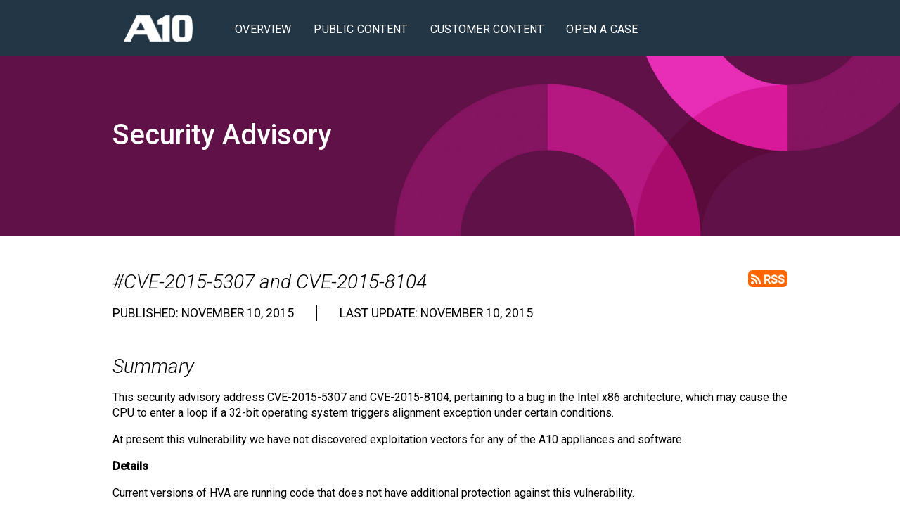

--- FILE ---
content_type: text/css
request_url: https://support.a10networks.com/wp-content/themes/a10-support/style.css?ver=1.0.0
body_size: 76652
content:
@import"https://fonts.googleapis.com/css2?family=Roboto:ital,wght@0,300;0,400;0,500;1,300&display=swap";/*!
 * Bootstrap v4.6.2 (https://getbootstrap.com/)
 * Copyright 2011-2022 The Bootstrap Authors
 * Copyright 2011-2022 Twitter, Inc.
 * Licensed under MIT (https://github.com/twbs/bootstrap/blob/main/LICENSE)
 */:root{--blue: #007bff;--indigo: #6610f2;--purple: #6f42c1;--pink: #e83e8c;--red: #dc3545;--orange: #fd7e14;--yellow: #ffc107;--green: #28a745;--teal: #20c997;--cyan: #17a2b8;--white: #fff;--gray: #6c757d;--gray-dark: #343a40;--primary: #007bff;--secondary: #6c757d;--success: #28a745;--info: #17a2b8;--warning: #ffc107;--danger: #dc3545;--light: #f8f9fa;--dark: #343a40;--breakpoint-xs: 0;--breakpoint-sm: 576px;--breakpoint-md: 768px;--breakpoint-lg: 992px;--breakpoint-xl: 1366px;--breakpoint-hd: 1680px;--font-family-sans-serif: -apple-system, BlinkMacSystemFont, "Segoe UI", Roboto, "Helvetica Neue", Arial, "Noto Sans", "Liberation Sans", sans-serif, "Apple Color Emoji", "Segoe UI Emoji", "Segoe UI Symbol", "Noto Color Emoji";--font-family-monospace: SFMono-Regular, Menlo, Monaco, Consolas, "Liberation Mono", "Courier New", monospace}*,*::before,*::after{-webkit-box-sizing:border-box;box-sizing:border-box}html{font-family:sans-serif;line-height:1.15;-webkit-text-size-adjust:100%;-webkit-tap-highlight-color:rgba(0,0,0,0)}article,aside,figcaption,figure,footer,header,hgroup,main,nav,section{display:block}body{margin:0;font-family:-apple-system,BlinkMacSystemFont,"Segoe UI",Roboto,"Helvetica Neue",Arial,"Noto Sans","Liberation Sans",sans-serif,"Apple Color Emoji","Segoe UI Emoji","Segoe UI Symbol","Noto Color Emoji";font-size:1rem;font-weight:400;line-height:1.5;color:#212529;text-align:left;background-color:#fff}[tabindex="-1"]:focus:not(:focus-visible){outline:0 !important}hr{-webkit-box-sizing:content-box;box-sizing:content-box;height:0;overflow:visible}h1,h2,h3,h4,h5,h6{margin-top:0;margin-bottom:.5rem}p{margin-top:0;margin-bottom:1rem}abbr[title],abbr[data-original-title]{text-decoration:underline;-webkit-text-decoration:underline dotted;text-decoration:underline dotted;cursor:help;border-bottom:0;-webkit-text-decoration-skip-ink:none;text-decoration-skip-ink:none}address{margin-bottom:1rem;font-style:normal;line-height:inherit}ol,ul,dl{margin-top:0;margin-bottom:1rem}ol ol,ul ul,ol ul,ul ol{margin-bottom:0}dt{font-weight:700}dd{margin-bottom:.5rem;margin-left:0}blockquote{margin:0 0 1rem}b,strong{font-weight:bolder}small{font-size:80%}sub,sup{position:relative;font-size:75%;line-height:0;vertical-align:baseline}sub{bottom:-0.25em}sup{top:-0.5em}a{color:#007bff;text-decoration:none;background-color:rgba(0,0,0,0)}a:hover{color:#0056b3;text-decoration:underline}a:not([href]):not([class]){color:inherit;text-decoration:none}a:not([href]):not([class]):hover{color:inherit;text-decoration:none}pre,code,kbd,samp{font-family:SFMono-Regular,Menlo,Monaco,Consolas,"Liberation Mono","Courier New",monospace;font-size:1em}pre{margin-top:0;margin-bottom:1rem;overflow:auto;-ms-overflow-style:scrollbar}figure{margin:0 0 1rem}img{vertical-align:middle;border-style:none}svg{overflow:hidden;vertical-align:middle}table{border-collapse:collapse}caption{padding-top:.75rem;padding-bottom:.75rem;color:#6c757d;text-align:left;caption-side:bottom}th{text-align:inherit;text-align:-webkit-match-parent}label{display:inline-block;margin-bottom:.5rem}button{border-radius:0}button:focus:not(:focus-visible){outline:0}input,button,select,optgroup,textarea{margin:0;font-family:inherit;font-size:inherit;line-height:inherit}button,input{overflow:visible}button,select{text-transform:none}[role=button]{cursor:pointer}select{word-wrap:normal}button,[type=button],[type=reset],[type=submit]{-webkit-appearance:button}button:not(:disabled),[type=button]:not(:disabled),[type=reset]:not(:disabled),[type=submit]:not(:disabled){cursor:pointer}button::-moz-focus-inner,[type=button]::-moz-focus-inner,[type=reset]::-moz-focus-inner,[type=submit]::-moz-focus-inner{padding:0;border-style:none}input[type=radio],input[type=checkbox]{-webkit-box-sizing:border-box;box-sizing:border-box;padding:0}textarea{overflow:auto;resize:vertical}fieldset{min-width:0;padding:0;margin:0;border:0}legend{display:block;width:100%;max-width:100%;padding:0;margin-bottom:.5rem;font-size:1.5rem;line-height:inherit;color:inherit;white-space:normal}progress{vertical-align:baseline}[type=number]::-webkit-inner-spin-button,[type=number]::-webkit-outer-spin-button{height:auto}[type=search]{outline-offset:-2px;-webkit-appearance:none}[type=search]::-webkit-search-decoration{-webkit-appearance:none}::-webkit-file-upload-button{font:inherit;-webkit-appearance:button}output{display:inline-block}summary{display:list-item;cursor:pointer}template{display:none}[hidden]{display:none !important}h1,h2,h3,h4,h5,h6,.h1,.h2,.h3,.h4,.h5,.h6{margin-bottom:.5rem;font-weight:500;line-height:1.2}h1,.h1{font-size:2.5rem}h2,.h2{font-size:2rem}h3,.h3{font-size:1.75rem}h4,.h4{font-size:1.5rem}h5,.h5{font-size:1.25rem}h6,.h6{font-size:1rem}.lead{font-size:1.25rem;font-weight:300}.display-1{font-size:6rem;font-weight:300;line-height:1.2}.display-2{font-size:5.5rem;font-weight:300;line-height:1.2}.display-3{font-size:4.5rem;font-weight:300;line-height:1.2}.display-4{font-size:3.5rem;font-weight:300;line-height:1.2}hr{margin-top:1rem;margin-bottom:1rem;border:0;border-top:1px solid rgba(0,0,0,.1)}small,.small{font-size:0.875em;font-weight:400}mark,.mark{padding:.2em;background-color:#fcf8e3}.list-unstyled{padding-left:0;list-style:none}.list-inline{padding-left:0;list-style:none}.list-inline-item{display:inline-block}.list-inline-item:not(:last-child){margin-right:.5rem}.initialism{font-size:90%;text-transform:uppercase}.blockquote{margin-bottom:1rem;font-size:1.25rem}.blockquote-footer{display:block;font-size:0.875em;color:#6c757d}.blockquote-footer::before{content:"— "}.img-fluid{max-width:100%;height:auto}.img-thumbnail{padding:.25rem;background-color:#fff;border:1px solid #dee2e6;border-radius:.25rem;max-width:100%;height:auto}.figure{display:inline-block}.figure-img{margin-bottom:.5rem;line-height:1}.figure-caption{font-size:90%;color:#6c757d}code{font-size:87.5%;color:#e83e8c;word-wrap:break-word}a>code{color:inherit}kbd{padding:.2rem .4rem;font-size:87.5%;color:#fff;background-color:#212529;border-radius:.2rem}kbd kbd{padding:0;font-size:100%;font-weight:700}pre{display:block;font-size:87.5%;color:#212529}pre code{font-size:inherit;color:inherit;word-break:normal}.pre-scrollable{max-height:340px;overflow-y:scroll}.container,.container-fluid,.container-hd,.container-xl,.container-lg,.container-md,.container-sm{width:100%;padding-right:1rem;padding-left:1rem;margin-right:auto;margin-left:auto}@media(min-width: 576px){.container-sm,.container{max-width:540px}}@media(min-width: 768px){.container-md,.container-sm,.container{max-width:720px}}@media(min-width: 992px){.container-lg,.container-md,.container-sm,.container{max-width:960px}}@media(min-width: 1366px){.container-xl,.container-lg,.container-md,.container-sm,.container{max-width:1140px}}@media(min-width: 1680px){.container-hd,.container-xl,.container-lg,.container-md,.container-sm,.container{max-width:1440px}}.row{display:-webkit-box;display:-ms-flexbox;display:flex;-ms-flex-wrap:wrap;flex-wrap:wrap;margin-right:-1rem;margin-left:-1rem}.no-gutters{margin-right:0;margin-left:0}.no-gutters>.col,.no-gutters>[class*=col-]{padding-right:0;padding-left:0}.col-hd,.col-hd-auto,.col-hd-12,.col-hd-11,.col-hd-10,.col-hd-9,.col-hd-8,.col-hd-7,.col-hd-6,.col-hd-5,.col-hd-4,.col-hd-3,.col-hd-2,.col-hd-1,.col-xl,.col-xl-auto,.col-xl-12,.col-xl-11,.col-xl-10,.col-xl-9,.col-xl-8,.col-xl-7,.col-xl-6,.col-xl-5,.col-xl-4,.col-xl-3,.col-xl-2,.col-xl-1,.col-lg,.col-lg-auto,.col-lg-12,.col-lg-11,.col-lg-10,.col-lg-9,.col-lg-8,.col-lg-7,.col-lg-6,.col-lg-5,.col-lg-4,.col-lg-3,.col-lg-2,.col-lg-1,.col-md,.col-md-auto,.col-md-12,.col-md-11,.col-md-10,.col-md-9,.col-md-8,.col-md-7,.col-md-6,.col-md-5,.col-md-4,.col-md-3,.col-md-2,.col-md-1,.col-sm,.col-sm-auto,.col-sm-12,.col-sm-11,.col-sm-10,.col-sm-9,.col-sm-8,.col-sm-7,.col-sm-6,.col-sm-5,.col-sm-4,.col-sm-3,.col-sm-2,.col-sm-1,.col,.col-auto,.col-12,.col-11,.col-10,.col-9,.col-8,.col-7,.col-6,.col-5,.col-4,.col-3,.col-2,.col-1{position:relative;width:100%;padding-right:1rem;padding-left:1rem}.col{-ms-flex-preferred-size:0;flex-basis:0;-webkit-box-flex:1;-ms-flex-positive:1;flex-grow:1;max-width:100%}.row-cols-1>*{-webkit-box-flex:0;-ms-flex:0 0 100%;flex:0 0 100%;max-width:100%}.row-cols-2>*{-webkit-box-flex:0;-ms-flex:0 0 50%;flex:0 0 50%;max-width:50%}.row-cols-3>*{-webkit-box-flex:0;-ms-flex:0 0 33.3333333333%;flex:0 0 33.3333333333%;max-width:33.3333333333%}.row-cols-4>*{-webkit-box-flex:0;-ms-flex:0 0 25%;flex:0 0 25%;max-width:25%}.row-cols-5>*{-webkit-box-flex:0;-ms-flex:0 0 20%;flex:0 0 20%;max-width:20%}.row-cols-6>*{-webkit-box-flex:0;-ms-flex:0 0 16.6666666667%;flex:0 0 16.6666666667%;max-width:16.6666666667%}.col-auto{-webkit-box-flex:0;-ms-flex:0 0 auto;flex:0 0 auto;width:auto;max-width:100%}.col-1{-webkit-box-flex:0;-ms-flex:0 0 8.33333333%;flex:0 0 8.33333333%;max-width:8.33333333%}.col-2{-webkit-box-flex:0;-ms-flex:0 0 16.66666667%;flex:0 0 16.66666667%;max-width:16.66666667%}.col-3{-webkit-box-flex:0;-ms-flex:0 0 25%;flex:0 0 25%;max-width:25%}.col-4{-webkit-box-flex:0;-ms-flex:0 0 33.33333333%;flex:0 0 33.33333333%;max-width:33.33333333%}.col-5{-webkit-box-flex:0;-ms-flex:0 0 41.66666667%;flex:0 0 41.66666667%;max-width:41.66666667%}.col-6{-webkit-box-flex:0;-ms-flex:0 0 50%;flex:0 0 50%;max-width:50%}.col-7{-webkit-box-flex:0;-ms-flex:0 0 58.33333333%;flex:0 0 58.33333333%;max-width:58.33333333%}.col-8{-webkit-box-flex:0;-ms-flex:0 0 66.66666667%;flex:0 0 66.66666667%;max-width:66.66666667%}.col-9{-webkit-box-flex:0;-ms-flex:0 0 75%;flex:0 0 75%;max-width:75%}.col-10{-webkit-box-flex:0;-ms-flex:0 0 83.33333333%;flex:0 0 83.33333333%;max-width:83.33333333%}.col-11{-webkit-box-flex:0;-ms-flex:0 0 91.66666667%;flex:0 0 91.66666667%;max-width:91.66666667%}.col-12{-webkit-box-flex:0;-ms-flex:0 0 100%;flex:0 0 100%;max-width:100%}.order-first{-webkit-box-ordinal-group:0;-ms-flex-order:-1;order:-1}.order-last{-webkit-box-ordinal-group:14;-ms-flex-order:13;order:13}.order-0{-webkit-box-ordinal-group:1;-ms-flex-order:0;order:0}.order-1{-webkit-box-ordinal-group:2;-ms-flex-order:1;order:1}.order-2{-webkit-box-ordinal-group:3;-ms-flex-order:2;order:2}.order-3{-webkit-box-ordinal-group:4;-ms-flex-order:3;order:3}.order-4{-webkit-box-ordinal-group:5;-ms-flex-order:4;order:4}.order-5{-webkit-box-ordinal-group:6;-ms-flex-order:5;order:5}.order-6{-webkit-box-ordinal-group:7;-ms-flex-order:6;order:6}.order-7{-webkit-box-ordinal-group:8;-ms-flex-order:7;order:7}.order-8{-webkit-box-ordinal-group:9;-ms-flex-order:8;order:8}.order-9{-webkit-box-ordinal-group:10;-ms-flex-order:9;order:9}.order-10{-webkit-box-ordinal-group:11;-ms-flex-order:10;order:10}.order-11{-webkit-box-ordinal-group:12;-ms-flex-order:11;order:11}.order-12{-webkit-box-ordinal-group:13;-ms-flex-order:12;order:12}.offset-1{margin-left:8.33333333%}.offset-2{margin-left:16.66666667%}.offset-3{margin-left:25%}.offset-4{margin-left:33.33333333%}.offset-5{margin-left:41.66666667%}.offset-6{margin-left:50%}.offset-7{margin-left:58.33333333%}.offset-8{margin-left:66.66666667%}.offset-9{margin-left:75%}.offset-10{margin-left:83.33333333%}.offset-11{margin-left:91.66666667%}@media(min-width: 576px){.col-sm{-ms-flex-preferred-size:0;flex-basis:0;-webkit-box-flex:1;-ms-flex-positive:1;flex-grow:1;max-width:100%}.row-cols-sm-1>*{-webkit-box-flex:0;-ms-flex:0 0 100%;flex:0 0 100%;max-width:100%}.row-cols-sm-2>*{-webkit-box-flex:0;-ms-flex:0 0 50%;flex:0 0 50%;max-width:50%}.row-cols-sm-3>*{-webkit-box-flex:0;-ms-flex:0 0 33.3333333333%;flex:0 0 33.3333333333%;max-width:33.3333333333%}.row-cols-sm-4>*{-webkit-box-flex:0;-ms-flex:0 0 25%;flex:0 0 25%;max-width:25%}.row-cols-sm-5>*{-webkit-box-flex:0;-ms-flex:0 0 20%;flex:0 0 20%;max-width:20%}.row-cols-sm-6>*{-webkit-box-flex:0;-ms-flex:0 0 16.6666666667%;flex:0 0 16.6666666667%;max-width:16.6666666667%}.col-sm-auto{-webkit-box-flex:0;-ms-flex:0 0 auto;flex:0 0 auto;width:auto;max-width:100%}.col-sm-1{-webkit-box-flex:0;-ms-flex:0 0 8.33333333%;flex:0 0 8.33333333%;max-width:8.33333333%}.col-sm-2{-webkit-box-flex:0;-ms-flex:0 0 16.66666667%;flex:0 0 16.66666667%;max-width:16.66666667%}.col-sm-3{-webkit-box-flex:0;-ms-flex:0 0 25%;flex:0 0 25%;max-width:25%}.col-sm-4{-webkit-box-flex:0;-ms-flex:0 0 33.33333333%;flex:0 0 33.33333333%;max-width:33.33333333%}.col-sm-5{-webkit-box-flex:0;-ms-flex:0 0 41.66666667%;flex:0 0 41.66666667%;max-width:41.66666667%}.col-sm-6{-webkit-box-flex:0;-ms-flex:0 0 50%;flex:0 0 50%;max-width:50%}.col-sm-7{-webkit-box-flex:0;-ms-flex:0 0 58.33333333%;flex:0 0 58.33333333%;max-width:58.33333333%}.col-sm-8{-webkit-box-flex:0;-ms-flex:0 0 66.66666667%;flex:0 0 66.66666667%;max-width:66.66666667%}.col-sm-9{-webkit-box-flex:0;-ms-flex:0 0 75%;flex:0 0 75%;max-width:75%}.col-sm-10{-webkit-box-flex:0;-ms-flex:0 0 83.33333333%;flex:0 0 83.33333333%;max-width:83.33333333%}.col-sm-11{-webkit-box-flex:0;-ms-flex:0 0 91.66666667%;flex:0 0 91.66666667%;max-width:91.66666667%}.col-sm-12{-webkit-box-flex:0;-ms-flex:0 0 100%;flex:0 0 100%;max-width:100%}.order-sm-first{-webkit-box-ordinal-group:0;-ms-flex-order:-1;order:-1}.order-sm-last{-webkit-box-ordinal-group:14;-ms-flex-order:13;order:13}.order-sm-0{-webkit-box-ordinal-group:1;-ms-flex-order:0;order:0}.order-sm-1{-webkit-box-ordinal-group:2;-ms-flex-order:1;order:1}.order-sm-2{-webkit-box-ordinal-group:3;-ms-flex-order:2;order:2}.order-sm-3{-webkit-box-ordinal-group:4;-ms-flex-order:3;order:3}.order-sm-4{-webkit-box-ordinal-group:5;-ms-flex-order:4;order:4}.order-sm-5{-webkit-box-ordinal-group:6;-ms-flex-order:5;order:5}.order-sm-6{-webkit-box-ordinal-group:7;-ms-flex-order:6;order:6}.order-sm-7{-webkit-box-ordinal-group:8;-ms-flex-order:7;order:7}.order-sm-8{-webkit-box-ordinal-group:9;-ms-flex-order:8;order:8}.order-sm-9{-webkit-box-ordinal-group:10;-ms-flex-order:9;order:9}.order-sm-10{-webkit-box-ordinal-group:11;-ms-flex-order:10;order:10}.order-sm-11{-webkit-box-ordinal-group:12;-ms-flex-order:11;order:11}.order-sm-12{-webkit-box-ordinal-group:13;-ms-flex-order:12;order:12}.offset-sm-0{margin-left:0}.offset-sm-1{margin-left:8.33333333%}.offset-sm-2{margin-left:16.66666667%}.offset-sm-3{margin-left:25%}.offset-sm-4{margin-left:33.33333333%}.offset-sm-5{margin-left:41.66666667%}.offset-sm-6{margin-left:50%}.offset-sm-7{margin-left:58.33333333%}.offset-sm-8{margin-left:66.66666667%}.offset-sm-9{margin-left:75%}.offset-sm-10{margin-left:83.33333333%}.offset-sm-11{margin-left:91.66666667%}}@media(min-width: 768px){.col-md{-ms-flex-preferred-size:0;flex-basis:0;-webkit-box-flex:1;-ms-flex-positive:1;flex-grow:1;max-width:100%}.row-cols-md-1>*{-webkit-box-flex:0;-ms-flex:0 0 100%;flex:0 0 100%;max-width:100%}.row-cols-md-2>*{-webkit-box-flex:0;-ms-flex:0 0 50%;flex:0 0 50%;max-width:50%}.row-cols-md-3>*{-webkit-box-flex:0;-ms-flex:0 0 33.3333333333%;flex:0 0 33.3333333333%;max-width:33.3333333333%}.row-cols-md-4>*{-webkit-box-flex:0;-ms-flex:0 0 25%;flex:0 0 25%;max-width:25%}.row-cols-md-5>*{-webkit-box-flex:0;-ms-flex:0 0 20%;flex:0 0 20%;max-width:20%}.row-cols-md-6>*{-webkit-box-flex:0;-ms-flex:0 0 16.6666666667%;flex:0 0 16.6666666667%;max-width:16.6666666667%}.col-md-auto{-webkit-box-flex:0;-ms-flex:0 0 auto;flex:0 0 auto;width:auto;max-width:100%}.col-md-1{-webkit-box-flex:0;-ms-flex:0 0 8.33333333%;flex:0 0 8.33333333%;max-width:8.33333333%}.col-md-2{-webkit-box-flex:0;-ms-flex:0 0 16.66666667%;flex:0 0 16.66666667%;max-width:16.66666667%}.col-md-3{-webkit-box-flex:0;-ms-flex:0 0 25%;flex:0 0 25%;max-width:25%}.col-md-4{-webkit-box-flex:0;-ms-flex:0 0 33.33333333%;flex:0 0 33.33333333%;max-width:33.33333333%}.col-md-5{-webkit-box-flex:0;-ms-flex:0 0 41.66666667%;flex:0 0 41.66666667%;max-width:41.66666667%}.col-md-6{-webkit-box-flex:0;-ms-flex:0 0 50%;flex:0 0 50%;max-width:50%}.col-md-7{-webkit-box-flex:0;-ms-flex:0 0 58.33333333%;flex:0 0 58.33333333%;max-width:58.33333333%}.col-md-8{-webkit-box-flex:0;-ms-flex:0 0 66.66666667%;flex:0 0 66.66666667%;max-width:66.66666667%}.col-md-9{-webkit-box-flex:0;-ms-flex:0 0 75%;flex:0 0 75%;max-width:75%}.col-md-10{-webkit-box-flex:0;-ms-flex:0 0 83.33333333%;flex:0 0 83.33333333%;max-width:83.33333333%}.col-md-11{-webkit-box-flex:0;-ms-flex:0 0 91.66666667%;flex:0 0 91.66666667%;max-width:91.66666667%}.col-md-12{-webkit-box-flex:0;-ms-flex:0 0 100%;flex:0 0 100%;max-width:100%}.order-md-first{-webkit-box-ordinal-group:0;-ms-flex-order:-1;order:-1}.order-md-last{-webkit-box-ordinal-group:14;-ms-flex-order:13;order:13}.order-md-0{-webkit-box-ordinal-group:1;-ms-flex-order:0;order:0}.order-md-1{-webkit-box-ordinal-group:2;-ms-flex-order:1;order:1}.order-md-2{-webkit-box-ordinal-group:3;-ms-flex-order:2;order:2}.order-md-3{-webkit-box-ordinal-group:4;-ms-flex-order:3;order:3}.order-md-4{-webkit-box-ordinal-group:5;-ms-flex-order:4;order:4}.order-md-5{-webkit-box-ordinal-group:6;-ms-flex-order:5;order:5}.order-md-6{-webkit-box-ordinal-group:7;-ms-flex-order:6;order:6}.order-md-7{-webkit-box-ordinal-group:8;-ms-flex-order:7;order:7}.order-md-8{-webkit-box-ordinal-group:9;-ms-flex-order:8;order:8}.order-md-9{-webkit-box-ordinal-group:10;-ms-flex-order:9;order:9}.order-md-10{-webkit-box-ordinal-group:11;-ms-flex-order:10;order:10}.order-md-11{-webkit-box-ordinal-group:12;-ms-flex-order:11;order:11}.order-md-12{-webkit-box-ordinal-group:13;-ms-flex-order:12;order:12}.offset-md-0{margin-left:0}.offset-md-1{margin-left:8.33333333%}.offset-md-2{margin-left:16.66666667%}.offset-md-3{margin-left:25%}.offset-md-4{margin-left:33.33333333%}.offset-md-5{margin-left:41.66666667%}.offset-md-6{margin-left:50%}.offset-md-7{margin-left:58.33333333%}.offset-md-8{margin-left:66.66666667%}.offset-md-9{margin-left:75%}.offset-md-10{margin-left:83.33333333%}.offset-md-11{margin-left:91.66666667%}}@media(min-width: 992px){.col-lg{-ms-flex-preferred-size:0;flex-basis:0;-webkit-box-flex:1;-ms-flex-positive:1;flex-grow:1;max-width:100%}.row-cols-lg-1>*{-webkit-box-flex:0;-ms-flex:0 0 100%;flex:0 0 100%;max-width:100%}.row-cols-lg-2>*{-webkit-box-flex:0;-ms-flex:0 0 50%;flex:0 0 50%;max-width:50%}.row-cols-lg-3>*{-webkit-box-flex:0;-ms-flex:0 0 33.3333333333%;flex:0 0 33.3333333333%;max-width:33.3333333333%}.row-cols-lg-4>*{-webkit-box-flex:0;-ms-flex:0 0 25%;flex:0 0 25%;max-width:25%}.row-cols-lg-5>*{-webkit-box-flex:0;-ms-flex:0 0 20%;flex:0 0 20%;max-width:20%}.row-cols-lg-6>*{-webkit-box-flex:0;-ms-flex:0 0 16.6666666667%;flex:0 0 16.6666666667%;max-width:16.6666666667%}.col-lg-auto{-webkit-box-flex:0;-ms-flex:0 0 auto;flex:0 0 auto;width:auto;max-width:100%}.col-lg-1{-webkit-box-flex:0;-ms-flex:0 0 8.33333333%;flex:0 0 8.33333333%;max-width:8.33333333%}.col-lg-2{-webkit-box-flex:0;-ms-flex:0 0 16.66666667%;flex:0 0 16.66666667%;max-width:16.66666667%}.col-lg-3{-webkit-box-flex:0;-ms-flex:0 0 25%;flex:0 0 25%;max-width:25%}.col-lg-4{-webkit-box-flex:0;-ms-flex:0 0 33.33333333%;flex:0 0 33.33333333%;max-width:33.33333333%}.col-lg-5{-webkit-box-flex:0;-ms-flex:0 0 41.66666667%;flex:0 0 41.66666667%;max-width:41.66666667%}.col-lg-6{-webkit-box-flex:0;-ms-flex:0 0 50%;flex:0 0 50%;max-width:50%}.col-lg-7{-webkit-box-flex:0;-ms-flex:0 0 58.33333333%;flex:0 0 58.33333333%;max-width:58.33333333%}.col-lg-8{-webkit-box-flex:0;-ms-flex:0 0 66.66666667%;flex:0 0 66.66666667%;max-width:66.66666667%}.col-lg-9{-webkit-box-flex:0;-ms-flex:0 0 75%;flex:0 0 75%;max-width:75%}.col-lg-10{-webkit-box-flex:0;-ms-flex:0 0 83.33333333%;flex:0 0 83.33333333%;max-width:83.33333333%}.col-lg-11{-webkit-box-flex:0;-ms-flex:0 0 91.66666667%;flex:0 0 91.66666667%;max-width:91.66666667%}.col-lg-12{-webkit-box-flex:0;-ms-flex:0 0 100%;flex:0 0 100%;max-width:100%}.order-lg-first{-webkit-box-ordinal-group:0;-ms-flex-order:-1;order:-1}.order-lg-last{-webkit-box-ordinal-group:14;-ms-flex-order:13;order:13}.order-lg-0{-webkit-box-ordinal-group:1;-ms-flex-order:0;order:0}.order-lg-1{-webkit-box-ordinal-group:2;-ms-flex-order:1;order:1}.order-lg-2{-webkit-box-ordinal-group:3;-ms-flex-order:2;order:2}.order-lg-3{-webkit-box-ordinal-group:4;-ms-flex-order:3;order:3}.order-lg-4{-webkit-box-ordinal-group:5;-ms-flex-order:4;order:4}.order-lg-5{-webkit-box-ordinal-group:6;-ms-flex-order:5;order:5}.order-lg-6{-webkit-box-ordinal-group:7;-ms-flex-order:6;order:6}.order-lg-7{-webkit-box-ordinal-group:8;-ms-flex-order:7;order:7}.order-lg-8{-webkit-box-ordinal-group:9;-ms-flex-order:8;order:8}.order-lg-9{-webkit-box-ordinal-group:10;-ms-flex-order:9;order:9}.order-lg-10{-webkit-box-ordinal-group:11;-ms-flex-order:10;order:10}.order-lg-11{-webkit-box-ordinal-group:12;-ms-flex-order:11;order:11}.order-lg-12{-webkit-box-ordinal-group:13;-ms-flex-order:12;order:12}.offset-lg-0{margin-left:0}.offset-lg-1{margin-left:8.33333333%}.offset-lg-2{margin-left:16.66666667%}.offset-lg-3{margin-left:25%}.offset-lg-4{margin-left:33.33333333%}.offset-lg-5{margin-left:41.66666667%}.offset-lg-6{margin-left:50%}.offset-lg-7{margin-left:58.33333333%}.offset-lg-8{margin-left:66.66666667%}.offset-lg-9{margin-left:75%}.offset-lg-10{margin-left:83.33333333%}.offset-lg-11{margin-left:91.66666667%}}@media(min-width: 1366px){.col-xl{-ms-flex-preferred-size:0;flex-basis:0;-webkit-box-flex:1;-ms-flex-positive:1;flex-grow:1;max-width:100%}.row-cols-xl-1>*{-webkit-box-flex:0;-ms-flex:0 0 100%;flex:0 0 100%;max-width:100%}.row-cols-xl-2>*{-webkit-box-flex:0;-ms-flex:0 0 50%;flex:0 0 50%;max-width:50%}.row-cols-xl-3>*{-webkit-box-flex:0;-ms-flex:0 0 33.3333333333%;flex:0 0 33.3333333333%;max-width:33.3333333333%}.row-cols-xl-4>*{-webkit-box-flex:0;-ms-flex:0 0 25%;flex:0 0 25%;max-width:25%}.row-cols-xl-5>*{-webkit-box-flex:0;-ms-flex:0 0 20%;flex:0 0 20%;max-width:20%}.row-cols-xl-6>*{-webkit-box-flex:0;-ms-flex:0 0 16.6666666667%;flex:0 0 16.6666666667%;max-width:16.6666666667%}.col-xl-auto{-webkit-box-flex:0;-ms-flex:0 0 auto;flex:0 0 auto;width:auto;max-width:100%}.col-xl-1{-webkit-box-flex:0;-ms-flex:0 0 8.33333333%;flex:0 0 8.33333333%;max-width:8.33333333%}.col-xl-2{-webkit-box-flex:0;-ms-flex:0 0 16.66666667%;flex:0 0 16.66666667%;max-width:16.66666667%}.col-xl-3{-webkit-box-flex:0;-ms-flex:0 0 25%;flex:0 0 25%;max-width:25%}.col-xl-4{-webkit-box-flex:0;-ms-flex:0 0 33.33333333%;flex:0 0 33.33333333%;max-width:33.33333333%}.col-xl-5{-webkit-box-flex:0;-ms-flex:0 0 41.66666667%;flex:0 0 41.66666667%;max-width:41.66666667%}.col-xl-6{-webkit-box-flex:0;-ms-flex:0 0 50%;flex:0 0 50%;max-width:50%}.col-xl-7{-webkit-box-flex:0;-ms-flex:0 0 58.33333333%;flex:0 0 58.33333333%;max-width:58.33333333%}.col-xl-8{-webkit-box-flex:0;-ms-flex:0 0 66.66666667%;flex:0 0 66.66666667%;max-width:66.66666667%}.col-xl-9{-webkit-box-flex:0;-ms-flex:0 0 75%;flex:0 0 75%;max-width:75%}.col-xl-10{-webkit-box-flex:0;-ms-flex:0 0 83.33333333%;flex:0 0 83.33333333%;max-width:83.33333333%}.col-xl-11{-webkit-box-flex:0;-ms-flex:0 0 91.66666667%;flex:0 0 91.66666667%;max-width:91.66666667%}.col-xl-12{-webkit-box-flex:0;-ms-flex:0 0 100%;flex:0 0 100%;max-width:100%}.order-xl-first{-webkit-box-ordinal-group:0;-ms-flex-order:-1;order:-1}.order-xl-last{-webkit-box-ordinal-group:14;-ms-flex-order:13;order:13}.order-xl-0{-webkit-box-ordinal-group:1;-ms-flex-order:0;order:0}.order-xl-1{-webkit-box-ordinal-group:2;-ms-flex-order:1;order:1}.order-xl-2{-webkit-box-ordinal-group:3;-ms-flex-order:2;order:2}.order-xl-3{-webkit-box-ordinal-group:4;-ms-flex-order:3;order:3}.order-xl-4{-webkit-box-ordinal-group:5;-ms-flex-order:4;order:4}.order-xl-5{-webkit-box-ordinal-group:6;-ms-flex-order:5;order:5}.order-xl-6{-webkit-box-ordinal-group:7;-ms-flex-order:6;order:6}.order-xl-7{-webkit-box-ordinal-group:8;-ms-flex-order:7;order:7}.order-xl-8{-webkit-box-ordinal-group:9;-ms-flex-order:8;order:8}.order-xl-9{-webkit-box-ordinal-group:10;-ms-flex-order:9;order:9}.order-xl-10{-webkit-box-ordinal-group:11;-ms-flex-order:10;order:10}.order-xl-11{-webkit-box-ordinal-group:12;-ms-flex-order:11;order:11}.order-xl-12{-webkit-box-ordinal-group:13;-ms-flex-order:12;order:12}.offset-xl-0{margin-left:0}.offset-xl-1{margin-left:8.33333333%}.offset-xl-2{margin-left:16.66666667%}.offset-xl-3{margin-left:25%}.offset-xl-4{margin-left:33.33333333%}.offset-xl-5{margin-left:41.66666667%}.offset-xl-6{margin-left:50%}.offset-xl-7{margin-left:58.33333333%}.offset-xl-8{margin-left:66.66666667%}.offset-xl-9{margin-left:75%}.offset-xl-10{margin-left:83.33333333%}.offset-xl-11{margin-left:91.66666667%}}@media(min-width: 1680px){.col-hd{-ms-flex-preferred-size:0;flex-basis:0;-webkit-box-flex:1;-ms-flex-positive:1;flex-grow:1;max-width:100%}.row-cols-hd-1>*{-webkit-box-flex:0;-ms-flex:0 0 100%;flex:0 0 100%;max-width:100%}.row-cols-hd-2>*{-webkit-box-flex:0;-ms-flex:0 0 50%;flex:0 0 50%;max-width:50%}.row-cols-hd-3>*{-webkit-box-flex:0;-ms-flex:0 0 33.3333333333%;flex:0 0 33.3333333333%;max-width:33.3333333333%}.row-cols-hd-4>*{-webkit-box-flex:0;-ms-flex:0 0 25%;flex:0 0 25%;max-width:25%}.row-cols-hd-5>*{-webkit-box-flex:0;-ms-flex:0 0 20%;flex:0 0 20%;max-width:20%}.row-cols-hd-6>*{-webkit-box-flex:0;-ms-flex:0 0 16.6666666667%;flex:0 0 16.6666666667%;max-width:16.6666666667%}.col-hd-auto{-webkit-box-flex:0;-ms-flex:0 0 auto;flex:0 0 auto;width:auto;max-width:100%}.col-hd-1{-webkit-box-flex:0;-ms-flex:0 0 8.33333333%;flex:0 0 8.33333333%;max-width:8.33333333%}.col-hd-2{-webkit-box-flex:0;-ms-flex:0 0 16.66666667%;flex:0 0 16.66666667%;max-width:16.66666667%}.col-hd-3{-webkit-box-flex:0;-ms-flex:0 0 25%;flex:0 0 25%;max-width:25%}.col-hd-4{-webkit-box-flex:0;-ms-flex:0 0 33.33333333%;flex:0 0 33.33333333%;max-width:33.33333333%}.col-hd-5{-webkit-box-flex:0;-ms-flex:0 0 41.66666667%;flex:0 0 41.66666667%;max-width:41.66666667%}.col-hd-6{-webkit-box-flex:0;-ms-flex:0 0 50%;flex:0 0 50%;max-width:50%}.col-hd-7{-webkit-box-flex:0;-ms-flex:0 0 58.33333333%;flex:0 0 58.33333333%;max-width:58.33333333%}.col-hd-8{-webkit-box-flex:0;-ms-flex:0 0 66.66666667%;flex:0 0 66.66666667%;max-width:66.66666667%}.col-hd-9{-webkit-box-flex:0;-ms-flex:0 0 75%;flex:0 0 75%;max-width:75%}.col-hd-10{-webkit-box-flex:0;-ms-flex:0 0 83.33333333%;flex:0 0 83.33333333%;max-width:83.33333333%}.col-hd-11{-webkit-box-flex:0;-ms-flex:0 0 91.66666667%;flex:0 0 91.66666667%;max-width:91.66666667%}.col-hd-12{-webkit-box-flex:0;-ms-flex:0 0 100%;flex:0 0 100%;max-width:100%}.order-hd-first{-webkit-box-ordinal-group:0;-ms-flex-order:-1;order:-1}.order-hd-last{-webkit-box-ordinal-group:14;-ms-flex-order:13;order:13}.order-hd-0{-webkit-box-ordinal-group:1;-ms-flex-order:0;order:0}.order-hd-1{-webkit-box-ordinal-group:2;-ms-flex-order:1;order:1}.order-hd-2{-webkit-box-ordinal-group:3;-ms-flex-order:2;order:2}.order-hd-3{-webkit-box-ordinal-group:4;-ms-flex-order:3;order:3}.order-hd-4{-webkit-box-ordinal-group:5;-ms-flex-order:4;order:4}.order-hd-5{-webkit-box-ordinal-group:6;-ms-flex-order:5;order:5}.order-hd-6{-webkit-box-ordinal-group:7;-ms-flex-order:6;order:6}.order-hd-7{-webkit-box-ordinal-group:8;-ms-flex-order:7;order:7}.order-hd-8{-webkit-box-ordinal-group:9;-ms-flex-order:8;order:8}.order-hd-9{-webkit-box-ordinal-group:10;-ms-flex-order:9;order:9}.order-hd-10{-webkit-box-ordinal-group:11;-ms-flex-order:10;order:10}.order-hd-11{-webkit-box-ordinal-group:12;-ms-flex-order:11;order:11}.order-hd-12{-webkit-box-ordinal-group:13;-ms-flex-order:12;order:12}.offset-hd-0{margin-left:0}.offset-hd-1{margin-left:8.33333333%}.offset-hd-2{margin-left:16.66666667%}.offset-hd-3{margin-left:25%}.offset-hd-4{margin-left:33.33333333%}.offset-hd-5{margin-left:41.66666667%}.offset-hd-6{margin-left:50%}.offset-hd-7{margin-left:58.33333333%}.offset-hd-8{margin-left:66.66666667%}.offset-hd-9{margin-left:75%}.offset-hd-10{margin-left:83.33333333%}.offset-hd-11{margin-left:91.66666667%}}.table{width:100%;margin-bottom:1rem;color:#212529}.table th,.table td{padding:.75rem;vertical-align:top;border-top:1px solid #dee2e6}.table thead th{vertical-align:bottom;border-bottom:2px solid #dee2e6}.table tbody+tbody{border-top:2px solid #dee2e6}.table-sm th,.table-sm td{padding:.3rem}.table-bordered{border:1px solid #dee2e6}.table-bordered th,.table-bordered td{border:1px solid #dee2e6}.table-bordered thead th,.table-bordered thead td{border-bottom-width:2px}.table-borderless th,.table-borderless td,.table-borderless thead th,.table-borderless tbody+tbody{border:0}.table-striped tbody tr:nth-of-type(odd){background-color:rgba(0,0,0,.05)}.table-hover tbody tr:hover{color:#212529;background-color:rgba(0,0,0,.075)}.table-primary,.table-primary>th,.table-primary>td{background-color:#b8daff}.table-primary th,.table-primary td,.table-primary thead th,.table-primary tbody+tbody{border-color:#7abaff}.table-hover .table-primary:hover{background-color:#9fcdff}.table-hover .table-primary:hover>td,.table-hover .table-primary:hover>th{background-color:#9fcdff}.table-secondary,.table-secondary>th,.table-secondary>td{background-color:#d6d8db}.table-secondary th,.table-secondary td,.table-secondary thead th,.table-secondary tbody+tbody{border-color:#b3b7bb}.table-hover .table-secondary:hover{background-color:#c8cbcf}.table-hover .table-secondary:hover>td,.table-hover .table-secondary:hover>th{background-color:#c8cbcf}.table-success,.table-success>th,.table-success>td{background-color:#c3e6cb}.table-success th,.table-success td,.table-success thead th,.table-success tbody+tbody{border-color:#8fd19e}.table-hover .table-success:hover{background-color:#b1dfbb}.table-hover .table-success:hover>td,.table-hover .table-success:hover>th{background-color:#b1dfbb}.table-info,.table-info>th,.table-info>td{background-color:#bee5eb}.table-info th,.table-info td,.table-info thead th,.table-info tbody+tbody{border-color:#86cfda}.table-hover .table-info:hover{background-color:#abdde5}.table-hover .table-info:hover>td,.table-hover .table-info:hover>th{background-color:#abdde5}.table-warning,.table-warning>th,.table-warning>td{background-color:#ffeeba}.table-warning th,.table-warning td,.table-warning thead th,.table-warning tbody+tbody{border-color:#ffdf7e}.table-hover .table-warning:hover{background-color:#ffe8a1}.table-hover .table-warning:hover>td,.table-hover .table-warning:hover>th{background-color:#ffe8a1}.table-danger,.table-danger>th,.table-danger>td{background-color:#f5c6cb}.table-danger th,.table-danger td,.table-danger thead th,.table-danger tbody+tbody{border-color:#ed969e}.table-hover .table-danger:hover{background-color:#f1b0b7}.table-hover .table-danger:hover>td,.table-hover .table-danger:hover>th{background-color:#f1b0b7}.table-light,.table-light>th,.table-light>td{background-color:#fdfdfe}.table-light th,.table-light td,.table-light thead th,.table-light tbody+tbody{border-color:#fbfcfc}.table-hover .table-light:hover{background-color:#ececf6}.table-hover .table-light:hover>td,.table-hover .table-light:hover>th{background-color:#ececf6}.table-dark,.table-dark>th,.table-dark>td{background-color:#c6c8ca}.table-dark th,.table-dark td,.table-dark thead th,.table-dark tbody+tbody{border-color:#95999c}.table-hover .table-dark:hover{background-color:#b9bbbe}.table-hover .table-dark:hover>td,.table-hover .table-dark:hover>th{background-color:#b9bbbe}.table-active,.table-active>th,.table-active>td{background-color:rgba(0,0,0,.075)}.table-hover .table-active:hover{background-color:rgba(0,0,0,.075)}.table-hover .table-active:hover>td,.table-hover .table-active:hover>th{background-color:rgba(0,0,0,.075)}.table .thead-dark th{color:#fff;background-color:#343a40;border-color:#454d55}.table .thead-light th{color:#495057;background-color:#e9ecef;border-color:#dee2e6}.table-dark{color:#fff;background-color:#343a40}.table-dark th,.table-dark td,.table-dark thead th{border-color:#454d55}.table-dark.table-bordered{border:0}.table-dark.table-striped tbody tr:nth-of-type(odd){background-color:rgba(255,255,255,.05)}.table-dark.table-hover tbody tr:hover{color:#fff;background-color:rgba(255,255,255,.075)}@media(max-width: 575.98px){.table-responsive-sm{display:block;width:100%;overflow-x:auto;-webkit-overflow-scrolling:touch}.table-responsive-sm>.table-bordered{border:0}}@media(max-width: 767.98px){.table-responsive-md{display:block;width:100%;overflow-x:auto;-webkit-overflow-scrolling:touch}.table-responsive-md>.table-bordered{border:0}}@media(max-width: 991.98px){.table-responsive-lg{display:block;width:100%;overflow-x:auto;-webkit-overflow-scrolling:touch}.table-responsive-lg>.table-bordered{border:0}}@media(max-width: 1365.98px){.table-responsive-xl{display:block;width:100%;overflow-x:auto;-webkit-overflow-scrolling:touch}.table-responsive-xl>.table-bordered{border:0}}@media(max-width: 1679.98px){.table-responsive-hd{display:block;width:100%;overflow-x:auto;-webkit-overflow-scrolling:touch}.table-responsive-hd>.table-bordered{border:0}}.table-responsive{display:block;width:100%;overflow-x:auto;-webkit-overflow-scrolling:touch}.table-responsive>.table-bordered{border:0}.form-control{display:block;width:100%;height:calc(1.5em + 0.75rem + 2px);padding:.375rem .75rem;font-size:1rem;font-weight:400;line-height:1.5;color:#495057;background-color:#fff;background-clip:padding-box;border:1px solid #ced4da;border-radius:.25rem;-webkit-transition:border-color .15s ease-in-out,-webkit-box-shadow .15s ease-in-out;transition:border-color .15s ease-in-out,-webkit-box-shadow .15s ease-in-out;transition:border-color .15s ease-in-out,box-shadow .15s ease-in-out;transition:border-color .15s ease-in-out,box-shadow .15s ease-in-out,-webkit-box-shadow .15s ease-in-out}@media(prefers-reduced-motion: reduce){.form-control{-webkit-transition:none;transition:none}}.form-control::-ms-expand{background-color:rgba(0,0,0,0);border:0}.form-control:focus{color:#495057;background-color:#fff;border-color:#80bdff;outline:0;-webkit-box-shadow:0 0 0 .2rem rgba(0,123,255,.25);box-shadow:0 0 0 .2rem rgba(0,123,255,.25)}.form-control::-webkit-input-placeholder{color:#6c757d;opacity:1}.form-control::-moz-placeholder{color:#6c757d;opacity:1}.form-control:-ms-input-placeholder{color:#6c757d;opacity:1}.form-control::-ms-input-placeholder{color:#6c757d;opacity:1}.form-control::placeholder{color:#6c757d;opacity:1}.form-control:disabled,.form-control[readonly]{background-color:#e9ecef;opacity:1}input[type=date].form-control,input[type=time].form-control,input[type=datetime-local].form-control,input[type=month].form-control{-webkit-appearance:none;-moz-appearance:none;appearance:none}select.form-control:-moz-focusring{color:rgba(0,0,0,0);text-shadow:0 0 0 #495057}select.form-control:focus::-ms-value{color:#495057;background-color:#fff}.form-control-file,.form-control-range{display:block;width:100%}.col-form-label{padding-top:calc(0.375rem + 1px);padding-bottom:calc(0.375rem + 1px);margin-bottom:0;font-size:inherit;line-height:1.5}.col-form-label-lg{padding-top:calc(0.5rem + 1px);padding-bottom:calc(0.5rem + 1px);font-size:1.25rem;line-height:1.5}.col-form-label-sm{padding-top:calc(0.25rem + 1px);padding-bottom:calc(0.25rem + 1px);font-size:0.875rem;line-height:1.5}.form-control-plaintext{display:block;width:100%;padding:.375rem 0;margin-bottom:0;font-size:1rem;line-height:1.5;color:#212529;background-color:rgba(0,0,0,0);border:solid rgba(0,0,0,0);border-width:1px 0}.form-control-plaintext.form-control-sm,.form-control-plaintext.form-control-lg{padding-right:0;padding-left:0}.form-control-sm{height:calc(1.5em + 0.5rem + 2px);padding:.25rem .5rem;font-size:0.875rem;line-height:1.5;border-radius:.2rem}.form-control-lg{height:calc(1.5em + 1rem + 2px);padding:.5rem 1rem;font-size:1.25rem;line-height:1.5;border-radius:.3rem}select.form-control[size],select.form-control[multiple]{height:auto}textarea.form-control{height:auto}.form-group{margin-bottom:1rem}.form-text{display:block;margin-top:.25rem}.form-row{display:-webkit-box;display:-ms-flexbox;display:flex;-ms-flex-wrap:wrap;flex-wrap:wrap;margin-right:-5px;margin-left:-5px}.form-row>.col,.form-row>[class*=col-]{padding-right:5px;padding-left:5px}.form-check{position:relative;display:block;padding-left:1.25rem}.form-check-input{position:absolute;margin-top:.3rem;margin-left:-1.25rem}.form-check-input[disabled]~.form-check-label,.form-check-input:disabled~.form-check-label{color:#6c757d}.form-check-label{margin-bottom:0}.form-check-inline{display:-webkit-inline-box;display:-ms-inline-flexbox;display:inline-flex;-webkit-box-align:center;-ms-flex-align:center;align-items:center;padding-left:0;margin-right:.75rem}.form-check-inline .form-check-input{position:static;margin-top:0;margin-right:.3125rem;margin-left:0}.valid-feedback{display:none;width:100%;margin-top:.25rem;font-size:0.875em;color:#28a745}.valid-tooltip{position:absolute;top:100%;left:0;z-index:5;display:none;max-width:100%;padding:.25rem .5rem;margin-top:.1rem;font-size:0.875rem;line-height:1.5;color:#fff;background-color:rgba(40,167,69,.9);border-radius:.25rem}.form-row>.col>.valid-tooltip,.form-row>[class*=col-]>.valid-tooltip{left:5px}.was-validated :valid~.valid-feedback,.was-validated :valid~.valid-tooltip,.is-valid~.valid-feedback,.is-valid~.valid-tooltip{display:block}.was-validated .form-control:valid,.form-control.is-valid{border-color:#28a745;padding-right:calc(1.5em + 0.75rem) !important;background-image:url("data:image/svg+xml,%3csvg xmlns='http://www.w3.org/2000/svg' width='8' height='8' viewBox='0 0 8 8'%3e%3cpath fill='%2328a745' d='M2.3 6.73L.6 4.53c-.4-1.04.46-1.4 1.1-.8l1.1 1.4 3.4-3.8c.6-.63 1.6-.27 1.2.7l-4 4.6c-.43.5-.8.4-1.1.1z'/%3e%3c/svg%3e");background-repeat:no-repeat;background-position:right calc(0.375em + 0.1875rem) center;background-size:calc(0.75em + 0.375rem) calc(0.75em + 0.375rem)}.was-validated .form-control:valid:focus,.form-control.is-valid:focus{border-color:#28a745;-webkit-box-shadow:0 0 0 .2rem rgba(40,167,69,.25);box-shadow:0 0 0 .2rem rgba(40,167,69,.25)}.was-validated select.form-control:valid,select.form-control.is-valid{padding-right:3rem !important;background-position:right 1.5rem center}.was-validated textarea.form-control:valid,textarea.form-control.is-valid{padding-right:calc(1.5em + 0.75rem);background-position:top calc(0.375em + 0.1875rem) right calc(0.375em + 0.1875rem)}.was-validated .custom-select:valid,.custom-select.is-valid{border-color:#28a745;padding-right:calc(0.75em + 2.3125rem) !important;background:url("data:image/svg+xml,%3csvg xmlns='http://www.w3.org/2000/svg' width='4' height='5' viewBox='0 0 4 5'%3e%3cpath fill='%23343a40' d='M2 0L0 2h4zm0 5L0 3h4z'/%3e%3c/svg%3e") right .75rem center/8px 10px no-repeat,#fff url("data:image/svg+xml,%3csvg xmlns='http://www.w3.org/2000/svg' width='8' height='8' viewBox='0 0 8 8'%3e%3cpath fill='%2328a745' d='M2.3 6.73L.6 4.53c-.4-1.04.46-1.4 1.1-.8l1.1 1.4 3.4-3.8c.6-.63 1.6-.27 1.2.7l-4 4.6c-.43.5-.8.4-1.1.1z'/%3e%3c/svg%3e") center right 1.75rem/calc(0.75em + 0.375rem) calc(0.75em + 0.375rem) no-repeat}.was-validated .custom-select:valid:focus,.custom-select.is-valid:focus{border-color:#28a745;-webkit-box-shadow:0 0 0 .2rem rgba(40,167,69,.25);box-shadow:0 0 0 .2rem rgba(40,167,69,.25)}.was-validated .form-check-input:valid~.form-check-label,.form-check-input.is-valid~.form-check-label{color:#28a745}.was-validated .form-check-input:valid~.valid-feedback,.was-validated .form-check-input:valid~.valid-tooltip,.form-check-input.is-valid~.valid-feedback,.form-check-input.is-valid~.valid-tooltip{display:block}.was-validated .custom-control-input:valid~.custom-control-label,.custom-control-input.is-valid~.custom-control-label{color:#28a745}.was-validated .custom-control-input:valid~.custom-control-label::before,.custom-control-input.is-valid~.custom-control-label::before{border-color:#28a745}.was-validated .custom-control-input:valid:checked~.custom-control-label::before,.custom-control-input.is-valid:checked~.custom-control-label::before{border-color:#34ce57;background-color:#34ce57}.was-validated .custom-control-input:valid:focus~.custom-control-label::before,.custom-control-input.is-valid:focus~.custom-control-label::before{-webkit-box-shadow:0 0 0 .2rem rgba(40,167,69,.25);box-shadow:0 0 0 .2rem rgba(40,167,69,.25)}.was-validated .custom-control-input:valid:focus:not(:checked)~.custom-control-label::before,.custom-control-input.is-valid:focus:not(:checked)~.custom-control-label::before{border-color:#28a745}.was-validated .custom-file-input:valid~.custom-file-label,.custom-file-input.is-valid~.custom-file-label{border-color:#28a745}.was-validated .custom-file-input:valid:focus~.custom-file-label,.custom-file-input.is-valid:focus~.custom-file-label{border-color:#28a745;-webkit-box-shadow:0 0 0 .2rem rgba(40,167,69,.25);box-shadow:0 0 0 .2rem rgba(40,167,69,.25)}.invalid-feedback{display:none;width:100%;margin-top:.25rem;font-size:0.875em;color:#dc3545}.invalid-tooltip{position:absolute;top:100%;left:0;z-index:5;display:none;max-width:100%;padding:.25rem .5rem;margin-top:.1rem;font-size:0.875rem;line-height:1.5;color:#fff;background-color:rgba(220,53,69,.9);border-radius:.25rem}.form-row>.col>.invalid-tooltip,.form-row>[class*=col-]>.invalid-tooltip{left:5px}.was-validated :invalid~.invalid-feedback,.was-validated :invalid~.invalid-tooltip,.is-invalid~.invalid-feedback,.is-invalid~.invalid-tooltip{display:block}.was-validated .form-control:invalid,.form-control.is-invalid{border-color:#dc3545;padding-right:calc(1.5em + 0.75rem) !important;background-image:url("data:image/svg+xml,%3csvg xmlns='http://www.w3.org/2000/svg' width='12' height='12' fill='none' stroke='%23dc3545' viewBox='0 0 12 12'%3e%3ccircle cx='6' cy='6' r='4.5'/%3e%3cpath stroke-linejoin='round' d='M5.8 3.6h.4L6 6.5z'/%3e%3ccircle cx='6' cy='8.2' r='.6' fill='%23dc3545' stroke='none'/%3e%3c/svg%3e");background-repeat:no-repeat;background-position:right calc(0.375em + 0.1875rem) center;background-size:calc(0.75em + 0.375rem) calc(0.75em + 0.375rem)}.was-validated .form-control:invalid:focus,.form-control.is-invalid:focus{border-color:#dc3545;-webkit-box-shadow:0 0 0 .2rem rgba(220,53,69,.25);box-shadow:0 0 0 .2rem rgba(220,53,69,.25)}.was-validated select.form-control:invalid,select.form-control.is-invalid{padding-right:3rem !important;background-position:right 1.5rem center}.was-validated textarea.form-control:invalid,textarea.form-control.is-invalid{padding-right:calc(1.5em + 0.75rem);background-position:top calc(0.375em + 0.1875rem) right calc(0.375em + 0.1875rem)}.was-validated .custom-select:invalid,.custom-select.is-invalid{border-color:#dc3545;padding-right:calc(0.75em + 2.3125rem) !important;background:url("data:image/svg+xml,%3csvg xmlns='http://www.w3.org/2000/svg' width='4' height='5' viewBox='0 0 4 5'%3e%3cpath fill='%23343a40' d='M2 0L0 2h4zm0 5L0 3h4z'/%3e%3c/svg%3e") right .75rem center/8px 10px no-repeat,#fff url("data:image/svg+xml,%3csvg xmlns='http://www.w3.org/2000/svg' width='12' height='12' fill='none' stroke='%23dc3545' viewBox='0 0 12 12'%3e%3ccircle cx='6' cy='6' r='4.5'/%3e%3cpath stroke-linejoin='round' d='M5.8 3.6h.4L6 6.5z'/%3e%3ccircle cx='6' cy='8.2' r='.6' fill='%23dc3545' stroke='none'/%3e%3c/svg%3e") center right 1.75rem/calc(0.75em + 0.375rem) calc(0.75em + 0.375rem) no-repeat}.was-validated .custom-select:invalid:focus,.custom-select.is-invalid:focus{border-color:#dc3545;-webkit-box-shadow:0 0 0 .2rem rgba(220,53,69,.25);box-shadow:0 0 0 .2rem rgba(220,53,69,.25)}.was-validated .form-check-input:invalid~.form-check-label,.form-check-input.is-invalid~.form-check-label{color:#dc3545}.was-validated .form-check-input:invalid~.invalid-feedback,.was-validated .form-check-input:invalid~.invalid-tooltip,.form-check-input.is-invalid~.invalid-feedback,.form-check-input.is-invalid~.invalid-tooltip{display:block}.was-validated .custom-control-input:invalid~.custom-control-label,.custom-control-input.is-invalid~.custom-control-label{color:#dc3545}.was-validated .custom-control-input:invalid~.custom-control-label::before,.custom-control-input.is-invalid~.custom-control-label::before{border-color:#dc3545}.was-validated .custom-control-input:invalid:checked~.custom-control-label::before,.custom-control-input.is-invalid:checked~.custom-control-label::before{border-color:#e4606d;background-color:#e4606d}.was-validated .custom-control-input:invalid:focus~.custom-control-label::before,.custom-control-input.is-invalid:focus~.custom-control-label::before{-webkit-box-shadow:0 0 0 .2rem rgba(220,53,69,.25);box-shadow:0 0 0 .2rem rgba(220,53,69,.25)}.was-validated .custom-control-input:invalid:focus:not(:checked)~.custom-control-label::before,.custom-control-input.is-invalid:focus:not(:checked)~.custom-control-label::before{border-color:#dc3545}.was-validated .custom-file-input:invalid~.custom-file-label,.custom-file-input.is-invalid~.custom-file-label{border-color:#dc3545}.was-validated .custom-file-input:invalid:focus~.custom-file-label,.custom-file-input.is-invalid:focus~.custom-file-label{border-color:#dc3545;-webkit-box-shadow:0 0 0 .2rem rgba(220,53,69,.25);box-shadow:0 0 0 .2rem rgba(220,53,69,.25)}.form-inline{display:-webkit-box;display:-ms-flexbox;display:flex;-webkit-box-orient:horizontal;-webkit-box-direction:normal;-ms-flex-flow:row wrap;flex-flow:row wrap;-webkit-box-align:center;-ms-flex-align:center;align-items:center}.form-inline .form-check{width:100%}@media(min-width: 576px){.form-inline label{display:-webkit-box;display:-ms-flexbox;display:flex;-webkit-box-align:center;-ms-flex-align:center;align-items:center;-webkit-box-pack:center;-ms-flex-pack:center;justify-content:center;margin-bottom:0}.form-inline .form-group{display:-webkit-box;display:-ms-flexbox;display:flex;-webkit-box-flex:0;-ms-flex:0 0 auto;flex:0 0 auto;-webkit-box-orient:horizontal;-webkit-box-direction:normal;-ms-flex-flow:row wrap;flex-flow:row wrap;-webkit-box-align:center;-ms-flex-align:center;align-items:center;margin-bottom:0}.form-inline .form-control{display:inline-block;width:auto;vertical-align:middle}.form-inline .form-control-plaintext{display:inline-block}.form-inline .input-group,.form-inline .custom-select{width:auto}.form-inline .form-check{display:-webkit-box;display:-ms-flexbox;display:flex;-webkit-box-align:center;-ms-flex-align:center;align-items:center;-webkit-box-pack:center;-ms-flex-pack:center;justify-content:center;width:auto;padding-left:0}.form-inline .form-check-input{position:relative;-ms-flex-negative:0;flex-shrink:0;margin-top:0;margin-right:.25rem;margin-left:0}.form-inline .custom-control{-webkit-box-align:center;-ms-flex-align:center;align-items:center;-webkit-box-pack:center;-ms-flex-pack:center;justify-content:center}.form-inline .custom-control-label{margin-bottom:0}}.btn{display:inline-block;font-weight:400;color:#212529;text-align:center;vertical-align:middle;-webkit-user-select:none;-moz-user-select:none;-ms-user-select:none;user-select:none;background-color:rgba(0,0,0,0);border:1px solid rgba(0,0,0,0);padding:.375rem .75rem;font-size:1rem;line-height:1.5;border-radius:.25rem;-webkit-transition:color .15s ease-in-out,background-color .15s ease-in-out,border-color .15s ease-in-out,-webkit-box-shadow .15s ease-in-out;transition:color .15s ease-in-out,background-color .15s ease-in-out,border-color .15s ease-in-out,-webkit-box-shadow .15s ease-in-out;transition:color .15s ease-in-out,background-color .15s ease-in-out,border-color .15s ease-in-out,box-shadow .15s ease-in-out;transition:color .15s ease-in-out,background-color .15s ease-in-out,border-color .15s ease-in-out,box-shadow .15s ease-in-out,-webkit-box-shadow .15s ease-in-out}@media(prefers-reduced-motion: reduce){.btn{-webkit-transition:none;transition:none}}.btn:hover{color:#212529;text-decoration:none}.btn:focus,.btn.focus{outline:0;-webkit-box-shadow:0 0 0 .2rem rgba(0,123,255,.25);box-shadow:0 0 0 .2rem rgba(0,123,255,.25)}.btn.disabled,.btn:disabled{opacity:.65}.btn:not(:disabled):not(.disabled){cursor:pointer}a.btn.disabled,fieldset:disabled a.btn{pointer-events:none}.btn-primary{color:#fff;background-color:#007bff;border-color:#007bff}.btn-primary:hover{color:#fff;background-color:#0069d9;border-color:#0062cc}.btn-primary:focus,.btn-primary.focus{color:#fff;background-color:#0069d9;border-color:#0062cc;-webkit-box-shadow:0 0 0 .2rem rgba(38,143,255,.5);box-shadow:0 0 0 .2rem rgba(38,143,255,.5)}.btn-primary.disabled,.btn-primary:disabled{color:#fff;background-color:#007bff;border-color:#007bff}.btn-primary:not(:disabled):not(.disabled):active,.btn-primary:not(:disabled):not(.disabled).active,.show>.btn-primary.dropdown-toggle{color:#fff;background-color:#0062cc;border-color:#005cbf}.btn-primary:not(:disabled):not(.disabled):active:focus,.btn-primary:not(:disabled):not(.disabled).active:focus,.show>.btn-primary.dropdown-toggle:focus{-webkit-box-shadow:0 0 0 .2rem rgba(38,143,255,.5);box-shadow:0 0 0 .2rem rgba(38,143,255,.5)}.btn-secondary{color:#fff;background-color:#6c757d;border-color:#6c757d}.btn-secondary:hover{color:#fff;background-color:#5a6268;border-color:#545b62}.btn-secondary:focus,.btn-secondary.focus{color:#fff;background-color:#5a6268;border-color:#545b62;-webkit-box-shadow:0 0 0 .2rem rgba(130,138,145,.5);box-shadow:0 0 0 .2rem rgba(130,138,145,.5)}.btn-secondary.disabled,.btn-secondary:disabled{color:#fff;background-color:#6c757d;border-color:#6c757d}.btn-secondary:not(:disabled):not(.disabled):active,.btn-secondary:not(:disabled):not(.disabled).active,.show>.btn-secondary.dropdown-toggle{color:#fff;background-color:#545b62;border-color:#4e555b}.btn-secondary:not(:disabled):not(.disabled):active:focus,.btn-secondary:not(:disabled):not(.disabled).active:focus,.show>.btn-secondary.dropdown-toggle:focus{-webkit-box-shadow:0 0 0 .2rem rgba(130,138,145,.5);box-shadow:0 0 0 .2rem rgba(130,138,145,.5)}.btn-success{color:#fff;background-color:#28a745;border-color:#28a745}.btn-success:hover{color:#fff;background-color:#218838;border-color:#1e7e34}.btn-success:focus,.btn-success.focus{color:#fff;background-color:#218838;border-color:#1e7e34;-webkit-box-shadow:0 0 0 .2rem rgba(72,180,97,.5);box-shadow:0 0 0 .2rem rgba(72,180,97,.5)}.btn-success.disabled,.btn-success:disabled{color:#fff;background-color:#28a745;border-color:#28a745}.btn-success:not(:disabled):not(.disabled):active,.btn-success:not(:disabled):not(.disabled).active,.show>.btn-success.dropdown-toggle{color:#fff;background-color:#1e7e34;border-color:#1c7430}.btn-success:not(:disabled):not(.disabled):active:focus,.btn-success:not(:disabled):not(.disabled).active:focus,.show>.btn-success.dropdown-toggle:focus{-webkit-box-shadow:0 0 0 .2rem rgba(72,180,97,.5);box-shadow:0 0 0 .2rem rgba(72,180,97,.5)}.btn-info{color:#fff;background-color:#17a2b8;border-color:#17a2b8}.btn-info:hover{color:#fff;background-color:#138496;border-color:#117a8b}.btn-info:focus,.btn-info.focus{color:#fff;background-color:#138496;border-color:#117a8b;-webkit-box-shadow:0 0 0 .2rem rgba(58,176,195,.5);box-shadow:0 0 0 .2rem rgba(58,176,195,.5)}.btn-info.disabled,.btn-info:disabled{color:#fff;background-color:#17a2b8;border-color:#17a2b8}.btn-info:not(:disabled):not(.disabled):active,.btn-info:not(:disabled):not(.disabled).active,.show>.btn-info.dropdown-toggle{color:#fff;background-color:#117a8b;border-color:#10707f}.btn-info:not(:disabled):not(.disabled):active:focus,.btn-info:not(:disabled):not(.disabled).active:focus,.show>.btn-info.dropdown-toggle:focus{-webkit-box-shadow:0 0 0 .2rem rgba(58,176,195,.5);box-shadow:0 0 0 .2rem rgba(58,176,195,.5)}.btn-warning{color:#212529;background-color:#ffc107;border-color:#ffc107}.btn-warning:hover{color:#212529;background-color:#e0a800;border-color:#d39e00}.btn-warning:focus,.btn-warning.focus{color:#212529;background-color:#e0a800;border-color:#d39e00;-webkit-box-shadow:0 0 0 .2rem rgba(222,170,12,.5);box-shadow:0 0 0 .2rem rgba(222,170,12,.5)}.btn-warning.disabled,.btn-warning:disabled{color:#212529;background-color:#ffc107;border-color:#ffc107}.btn-warning:not(:disabled):not(.disabled):active,.btn-warning:not(:disabled):not(.disabled).active,.show>.btn-warning.dropdown-toggle{color:#212529;background-color:#d39e00;border-color:#c69500}.btn-warning:not(:disabled):not(.disabled):active:focus,.btn-warning:not(:disabled):not(.disabled).active:focus,.show>.btn-warning.dropdown-toggle:focus{-webkit-box-shadow:0 0 0 .2rem rgba(222,170,12,.5);box-shadow:0 0 0 .2rem rgba(222,170,12,.5)}.btn-danger{color:#fff;background-color:#dc3545;border-color:#dc3545}.btn-danger:hover{color:#fff;background-color:#c82333;border-color:#bd2130}.btn-danger:focus,.btn-danger.focus{color:#fff;background-color:#c82333;border-color:#bd2130;-webkit-box-shadow:0 0 0 .2rem rgba(225,83,97,.5);box-shadow:0 0 0 .2rem rgba(225,83,97,.5)}.btn-danger.disabled,.btn-danger:disabled{color:#fff;background-color:#dc3545;border-color:#dc3545}.btn-danger:not(:disabled):not(.disabled):active,.btn-danger:not(:disabled):not(.disabled).active,.show>.btn-danger.dropdown-toggle{color:#fff;background-color:#bd2130;border-color:#b21f2d}.btn-danger:not(:disabled):not(.disabled):active:focus,.btn-danger:not(:disabled):not(.disabled).active:focus,.show>.btn-danger.dropdown-toggle:focus{-webkit-box-shadow:0 0 0 .2rem rgba(225,83,97,.5);box-shadow:0 0 0 .2rem rgba(225,83,97,.5)}.btn-light{color:#212529;background-color:#f8f9fa;border-color:#f8f9fa}.btn-light:hover{color:#212529;background-color:#e2e6ea;border-color:#dae0e5}.btn-light:focus,.btn-light.focus{color:#212529;background-color:#e2e6ea;border-color:#dae0e5;-webkit-box-shadow:0 0 0 .2rem rgba(216,217,219,.5);box-shadow:0 0 0 .2rem rgba(216,217,219,.5)}.btn-light.disabled,.btn-light:disabled{color:#212529;background-color:#f8f9fa;border-color:#f8f9fa}.btn-light:not(:disabled):not(.disabled):active,.btn-light:not(:disabled):not(.disabled).active,.show>.btn-light.dropdown-toggle{color:#212529;background-color:#dae0e5;border-color:#d3d9df}.btn-light:not(:disabled):not(.disabled):active:focus,.btn-light:not(:disabled):not(.disabled).active:focus,.show>.btn-light.dropdown-toggle:focus{-webkit-box-shadow:0 0 0 .2rem rgba(216,217,219,.5);box-shadow:0 0 0 .2rem rgba(216,217,219,.5)}.btn-dark{color:#fff;background-color:#343a40;border-color:#343a40}.btn-dark:hover{color:#fff;background-color:#23272b;border-color:#1d2124}.btn-dark:focus,.btn-dark.focus{color:#fff;background-color:#23272b;border-color:#1d2124;-webkit-box-shadow:0 0 0 .2rem rgba(82,88,93,.5);box-shadow:0 0 0 .2rem rgba(82,88,93,.5)}.btn-dark.disabled,.btn-dark:disabled{color:#fff;background-color:#343a40;border-color:#343a40}.btn-dark:not(:disabled):not(.disabled):active,.btn-dark:not(:disabled):not(.disabled).active,.show>.btn-dark.dropdown-toggle{color:#fff;background-color:#1d2124;border-color:#171a1d}.btn-dark:not(:disabled):not(.disabled):active:focus,.btn-dark:not(:disabled):not(.disabled).active:focus,.show>.btn-dark.dropdown-toggle:focus{-webkit-box-shadow:0 0 0 .2rem rgba(82,88,93,.5);box-shadow:0 0 0 .2rem rgba(82,88,93,.5)}.btn-outline-primary{color:#007bff;border-color:#007bff}.btn-outline-primary:hover{color:#fff;background-color:#007bff;border-color:#007bff}.btn-outline-primary:focus,.btn-outline-primary.focus{-webkit-box-shadow:0 0 0 .2rem rgba(0,123,255,.5);box-shadow:0 0 0 .2rem rgba(0,123,255,.5)}.btn-outline-primary.disabled,.btn-outline-primary:disabled{color:#007bff;background-color:rgba(0,0,0,0)}.btn-outline-primary:not(:disabled):not(.disabled):active,.btn-outline-primary:not(:disabled):not(.disabled).active,.show>.btn-outline-primary.dropdown-toggle{color:#fff;background-color:#007bff;border-color:#007bff}.btn-outline-primary:not(:disabled):not(.disabled):active:focus,.btn-outline-primary:not(:disabled):not(.disabled).active:focus,.show>.btn-outline-primary.dropdown-toggle:focus{-webkit-box-shadow:0 0 0 .2rem rgba(0,123,255,.5);box-shadow:0 0 0 .2rem rgba(0,123,255,.5)}.btn-outline-secondary{color:#6c757d;border-color:#6c757d}.btn-outline-secondary:hover{color:#fff;background-color:#6c757d;border-color:#6c757d}.btn-outline-secondary:focus,.btn-outline-secondary.focus{-webkit-box-shadow:0 0 0 .2rem rgba(108,117,125,.5);box-shadow:0 0 0 .2rem rgba(108,117,125,.5)}.btn-outline-secondary.disabled,.btn-outline-secondary:disabled{color:#6c757d;background-color:rgba(0,0,0,0)}.btn-outline-secondary:not(:disabled):not(.disabled):active,.btn-outline-secondary:not(:disabled):not(.disabled).active,.show>.btn-outline-secondary.dropdown-toggle{color:#fff;background-color:#6c757d;border-color:#6c757d}.btn-outline-secondary:not(:disabled):not(.disabled):active:focus,.btn-outline-secondary:not(:disabled):not(.disabled).active:focus,.show>.btn-outline-secondary.dropdown-toggle:focus{-webkit-box-shadow:0 0 0 .2rem rgba(108,117,125,.5);box-shadow:0 0 0 .2rem rgba(108,117,125,.5)}.btn-outline-success{color:#28a745;border-color:#28a745}.btn-outline-success:hover{color:#fff;background-color:#28a745;border-color:#28a745}.btn-outline-success:focus,.btn-outline-success.focus{-webkit-box-shadow:0 0 0 .2rem rgba(40,167,69,.5);box-shadow:0 0 0 .2rem rgba(40,167,69,.5)}.btn-outline-success.disabled,.btn-outline-success:disabled{color:#28a745;background-color:rgba(0,0,0,0)}.btn-outline-success:not(:disabled):not(.disabled):active,.btn-outline-success:not(:disabled):not(.disabled).active,.show>.btn-outline-success.dropdown-toggle{color:#fff;background-color:#28a745;border-color:#28a745}.btn-outline-success:not(:disabled):not(.disabled):active:focus,.btn-outline-success:not(:disabled):not(.disabled).active:focus,.show>.btn-outline-success.dropdown-toggle:focus{-webkit-box-shadow:0 0 0 .2rem rgba(40,167,69,.5);box-shadow:0 0 0 .2rem rgba(40,167,69,.5)}.btn-outline-info{color:#17a2b8;border-color:#17a2b8}.btn-outline-info:hover{color:#fff;background-color:#17a2b8;border-color:#17a2b8}.btn-outline-info:focus,.btn-outline-info.focus{-webkit-box-shadow:0 0 0 .2rem rgba(23,162,184,.5);box-shadow:0 0 0 .2rem rgba(23,162,184,.5)}.btn-outline-info.disabled,.btn-outline-info:disabled{color:#17a2b8;background-color:rgba(0,0,0,0)}.btn-outline-info:not(:disabled):not(.disabled):active,.btn-outline-info:not(:disabled):not(.disabled).active,.show>.btn-outline-info.dropdown-toggle{color:#fff;background-color:#17a2b8;border-color:#17a2b8}.btn-outline-info:not(:disabled):not(.disabled):active:focus,.btn-outline-info:not(:disabled):not(.disabled).active:focus,.show>.btn-outline-info.dropdown-toggle:focus{-webkit-box-shadow:0 0 0 .2rem rgba(23,162,184,.5);box-shadow:0 0 0 .2rem rgba(23,162,184,.5)}.btn-outline-warning{color:#ffc107;border-color:#ffc107}.btn-outline-warning:hover{color:#212529;background-color:#ffc107;border-color:#ffc107}.btn-outline-warning:focus,.btn-outline-warning.focus{-webkit-box-shadow:0 0 0 .2rem rgba(255,193,7,.5);box-shadow:0 0 0 .2rem rgba(255,193,7,.5)}.btn-outline-warning.disabled,.btn-outline-warning:disabled{color:#ffc107;background-color:rgba(0,0,0,0)}.btn-outline-warning:not(:disabled):not(.disabled):active,.btn-outline-warning:not(:disabled):not(.disabled).active,.show>.btn-outline-warning.dropdown-toggle{color:#212529;background-color:#ffc107;border-color:#ffc107}.btn-outline-warning:not(:disabled):not(.disabled):active:focus,.btn-outline-warning:not(:disabled):not(.disabled).active:focus,.show>.btn-outline-warning.dropdown-toggle:focus{-webkit-box-shadow:0 0 0 .2rem rgba(255,193,7,.5);box-shadow:0 0 0 .2rem rgba(255,193,7,.5)}.btn-outline-danger{color:#dc3545;border-color:#dc3545}.btn-outline-danger:hover{color:#fff;background-color:#dc3545;border-color:#dc3545}.btn-outline-danger:focus,.btn-outline-danger.focus{-webkit-box-shadow:0 0 0 .2rem rgba(220,53,69,.5);box-shadow:0 0 0 .2rem rgba(220,53,69,.5)}.btn-outline-danger.disabled,.btn-outline-danger:disabled{color:#dc3545;background-color:rgba(0,0,0,0)}.btn-outline-danger:not(:disabled):not(.disabled):active,.btn-outline-danger:not(:disabled):not(.disabled).active,.show>.btn-outline-danger.dropdown-toggle{color:#fff;background-color:#dc3545;border-color:#dc3545}.btn-outline-danger:not(:disabled):not(.disabled):active:focus,.btn-outline-danger:not(:disabled):not(.disabled).active:focus,.show>.btn-outline-danger.dropdown-toggle:focus{-webkit-box-shadow:0 0 0 .2rem rgba(220,53,69,.5);box-shadow:0 0 0 .2rem rgba(220,53,69,.5)}.btn-outline-light{color:#f8f9fa;border-color:#f8f9fa}.btn-outline-light:hover{color:#212529;background-color:#f8f9fa;border-color:#f8f9fa}.btn-outline-light:focus,.btn-outline-light.focus{-webkit-box-shadow:0 0 0 .2rem rgba(248,249,250,.5);box-shadow:0 0 0 .2rem rgba(248,249,250,.5)}.btn-outline-light.disabled,.btn-outline-light:disabled{color:#f8f9fa;background-color:rgba(0,0,0,0)}.btn-outline-light:not(:disabled):not(.disabled):active,.btn-outline-light:not(:disabled):not(.disabled).active,.show>.btn-outline-light.dropdown-toggle{color:#212529;background-color:#f8f9fa;border-color:#f8f9fa}.btn-outline-light:not(:disabled):not(.disabled):active:focus,.btn-outline-light:not(:disabled):not(.disabled).active:focus,.show>.btn-outline-light.dropdown-toggle:focus{-webkit-box-shadow:0 0 0 .2rem rgba(248,249,250,.5);box-shadow:0 0 0 .2rem rgba(248,249,250,.5)}.btn-outline-dark{color:#343a40;border-color:#343a40}.btn-outline-dark:hover{color:#fff;background-color:#343a40;border-color:#343a40}.btn-outline-dark:focus,.btn-outline-dark.focus{-webkit-box-shadow:0 0 0 .2rem rgba(52,58,64,.5);box-shadow:0 0 0 .2rem rgba(52,58,64,.5)}.btn-outline-dark.disabled,.btn-outline-dark:disabled{color:#343a40;background-color:rgba(0,0,0,0)}.btn-outline-dark:not(:disabled):not(.disabled):active,.btn-outline-dark:not(:disabled):not(.disabled).active,.show>.btn-outline-dark.dropdown-toggle{color:#fff;background-color:#343a40;border-color:#343a40}.btn-outline-dark:not(:disabled):not(.disabled):active:focus,.btn-outline-dark:not(:disabled):not(.disabled).active:focus,.show>.btn-outline-dark.dropdown-toggle:focus{-webkit-box-shadow:0 0 0 .2rem rgba(52,58,64,.5);box-shadow:0 0 0 .2rem rgba(52,58,64,.5)}.btn-link{font-weight:400;color:#007bff;text-decoration:none}.btn-link:hover{color:#0056b3;text-decoration:underline}.btn-link:focus,.btn-link.focus{text-decoration:underline}.btn-link:disabled,.btn-link.disabled{color:#6c757d;pointer-events:none}.btn-lg,.btn-group-lg>.btn{padding:.5rem 1rem;font-size:1.25rem;line-height:1.5;border-radius:.3rem}.btn-sm,.btn-group-sm>.btn{padding:.25rem .5rem;font-size:0.875rem;line-height:1.5;border-radius:.2rem}.btn-block{display:block;width:100%}.btn-block+.btn-block{margin-top:.5rem}input[type=submit].btn-block,input[type=reset].btn-block,input[type=button].btn-block{width:100%}.fade{-webkit-transition:opacity .15s linear;transition:opacity .15s linear}@media(prefers-reduced-motion: reduce){.fade{-webkit-transition:none;transition:none}}.fade:not(.show){opacity:0}.collapse:not(.show){display:none}.collapsing{position:relative;height:0;overflow:hidden;-webkit-transition:height .35s ease;transition:height .35s ease}@media(prefers-reduced-motion: reduce){.collapsing{-webkit-transition:none;transition:none}}.collapsing.width{width:0;height:auto;-webkit-transition:width .35s ease;transition:width .35s ease}@media(prefers-reduced-motion: reduce){.collapsing.width{-webkit-transition:none;transition:none}}.dropup,.dropright,.dropdown,.dropleft{position:relative}.dropdown-toggle{white-space:nowrap}.dropdown-toggle::after{display:inline-block;margin-left:.255em;vertical-align:.255em;content:"";border-top:.3em solid;border-right:.3em solid rgba(0,0,0,0);border-bottom:0;border-left:.3em solid rgba(0,0,0,0)}.dropdown-toggle:empty::after{margin-left:0}.dropdown-menu{position:absolute;top:100%;left:0;z-index:1000;display:none;float:left;min-width:10rem;padding:.5rem 0;margin:.125rem 0 0;font-size:1rem;color:#212529;text-align:left;list-style:none;background-color:#fff;background-clip:padding-box;border:1px solid rgba(0,0,0,.15);border-radius:.25rem}.dropdown-menu-left{right:auto;left:0}.dropdown-menu-right{right:0;left:auto}@media(min-width: 576px){.dropdown-menu-sm-left{right:auto;left:0}.dropdown-menu-sm-right{right:0;left:auto}}@media(min-width: 768px){.dropdown-menu-md-left{right:auto;left:0}.dropdown-menu-md-right{right:0;left:auto}}@media(min-width: 992px){.dropdown-menu-lg-left{right:auto;left:0}.dropdown-menu-lg-right{right:0;left:auto}}@media(min-width: 1366px){.dropdown-menu-xl-left{right:auto;left:0}.dropdown-menu-xl-right{right:0;left:auto}}@media(min-width: 1680px){.dropdown-menu-hd-left{right:auto;left:0}.dropdown-menu-hd-right{right:0;left:auto}}.dropup .dropdown-menu{top:auto;bottom:100%;margin-top:0;margin-bottom:.125rem}.dropup .dropdown-toggle::after{display:inline-block;margin-left:.255em;vertical-align:.255em;content:"";border-top:0;border-right:.3em solid rgba(0,0,0,0);border-bottom:.3em solid;border-left:.3em solid rgba(0,0,0,0)}.dropup .dropdown-toggle:empty::after{margin-left:0}.dropright .dropdown-menu{top:0;right:auto;left:100%;margin-top:0;margin-left:.125rem}.dropright .dropdown-toggle::after{display:inline-block;margin-left:.255em;vertical-align:.255em;content:"";border-top:.3em solid rgba(0,0,0,0);border-right:0;border-bottom:.3em solid rgba(0,0,0,0);border-left:.3em solid}.dropright .dropdown-toggle:empty::after{margin-left:0}.dropright .dropdown-toggle::after{vertical-align:0}.dropleft .dropdown-menu{top:0;right:100%;left:auto;margin-top:0;margin-right:.125rem}.dropleft .dropdown-toggle::after{display:inline-block;margin-left:.255em;vertical-align:.255em;content:""}.dropleft .dropdown-toggle::after{display:none}.dropleft .dropdown-toggle::before{display:inline-block;margin-right:.255em;vertical-align:.255em;content:"";border-top:.3em solid rgba(0,0,0,0);border-right:.3em solid;border-bottom:.3em solid rgba(0,0,0,0)}.dropleft .dropdown-toggle:empty::after{margin-left:0}.dropleft .dropdown-toggle::before{vertical-align:0}.dropdown-menu[x-placement^=top],.dropdown-menu[x-placement^=right],.dropdown-menu[x-placement^=bottom],.dropdown-menu[x-placement^=left]{right:auto;bottom:auto}.dropdown-divider{height:0;margin:.5rem 0;overflow:hidden;border-top:1px solid #e9ecef}.dropdown-item{display:block;width:100%;padding:.25rem 1.5rem;clear:both;font-weight:400;color:#212529;text-align:inherit;white-space:nowrap;background-color:rgba(0,0,0,0);border:0}.dropdown-item:hover,.dropdown-item:focus{color:#16181b;text-decoration:none;background-color:#e9ecef}.dropdown-item.active,.dropdown-item:active{color:#fff;text-decoration:none;background-color:#007bff}.dropdown-item.disabled,.dropdown-item:disabled{color:#adb5bd;pointer-events:none;background-color:rgba(0,0,0,0)}.dropdown-menu.show{display:block}.dropdown-header{display:block;padding:.5rem 1.5rem;margin-bottom:0;font-size:0.875rem;color:#6c757d;white-space:nowrap}.dropdown-item-text{display:block;padding:.25rem 1.5rem;color:#212529}.btn-group,.btn-group-vertical{position:relative;display:-webkit-inline-box;display:-ms-inline-flexbox;display:inline-flex;vertical-align:middle}.btn-group>.btn,.btn-group-vertical>.btn{position:relative;-webkit-box-flex:1;-ms-flex:1 1 auto;flex:1 1 auto}.btn-group>.btn:hover,.btn-group-vertical>.btn:hover{z-index:1}.btn-group>.btn:focus,.btn-group>.btn:active,.btn-group>.btn.active,.btn-group-vertical>.btn:focus,.btn-group-vertical>.btn:active,.btn-group-vertical>.btn.active{z-index:1}.btn-toolbar{display:-webkit-box;display:-ms-flexbox;display:flex;-ms-flex-wrap:wrap;flex-wrap:wrap;-webkit-box-pack:start;-ms-flex-pack:start;justify-content:flex-start}.btn-toolbar .input-group{width:auto}.btn-group>.btn:not(:first-child),.btn-group>.btn-group:not(:first-child){margin-left:-1px}.btn-group>.btn:not(:last-child):not(.dropdown-toggle),.btn-group>.btn-group:not(:last-child)>.btn{border-top-right-radius:0;border-bottom-right-radius:0}.btn-group>.btn:not(:first-child),.btn-group>.btn-group:not(:first-child)>.btn{border-top-left-radius:0;border-bottom-left-radius:0}.dropdown-toggle-split{padding-right:.5625rem;padding-left:.5625rem}.dropdown-toggle-split::after,.dropup .dropdown-toggle-split::after,.dropright .dropdown-toggle-split::after{margin-left:0}.dropleft .dropdown-toggle-split::before{margin-right:0}.btn-sm+.dropdown-toggle-split,.btn-group-sm>.btn+.dropdown-toggle-split{padding-right:.375rem;padding-left:.375rem}.btn-lg+.dropdown-toggle-split,.btn-group-lg>.btn+.dropdown-toggle-split{padding-right:.75rem;padding-left:.75rem}.btn-group-vertical{-webkit-box-orient:vertical;-webkit-box-direction:normal;-ms-flex-direction:column;flex-direction:column;-webkit-box-align:start;-ms-flex-align:start;align-items:flex-start;-webkit-box-pack:center;-ms-flex-pack:center;justify-content:center}.btn-group-vertical>.btn,.btn-group-vertical>.btn-group{width:100%}.btn-group-vertical>.btn:not(:first-child),.btn-group-vertical>.btn-group:not(:first-child){margin-top:-1px}.btn-group-vertical>.btn:not(:last-child):not(.dropdown-toggle),.btn-group-vertical>.btn-group:not(:last-child)>.btn{border-bottom-right-radius:0;border-bottom-left-radius:0}.btn-group-vertical>.btn:not(:first-child),.btn-group-vertical>.btn-group:not(:first-child)>.btn{border-top-left-radius:0;border-top-right-radius:0}.btn-group-toggle>.btn,.btn-group-toggle>.btn-group>.btn{margin-bottom:0}.btn-group-toggle>.btn input[type=radio],.btn-group-toggle>.btn input[type=checkbox],.btn-group-toggle>.btn-group>.btn input[type=radio],.btn-group-toggle>.btn-group>.btn input[type=checkbox]{position:absolute;clip:rect(0, 0, 0, 0);pointer-events:none}.input-group{position:relative;display:-webkit-box;display:-ms-flexbox;display:flex;-ms-flex-wrap:wrap;flex-wrap:wrap;-webkit-box-align:stretch;-ms-flex-align:stretch;align-items:stretch;width:100%}.input-group>.form-control,.input-group>.form-control-plaintext,.input-group>.custom-select,.input-group>.custom-file{position:relative;-webkit-box-flex:1;-ms-flex:1 1 auto;flex:1 1 auto;width:1%;min-width:0;margin-bottom:0}.input-group>.form-control+.form-control,.input-group>.form-control+.custom-select,.input-group>.form-control+.custom-file,.input-group>.form-control-plaintext+.form-control,.input-group>.form-control-plaintext+.custom-select,.input-group>.form-control-plaintext+.custom-file,.input-group>.custom-select+.form-control,.input-group>.custom-select+.custom-select,.input-group>.custom-select+.custom-file,.input-group>.custom-file+.form-control,.input-group>.custom-file+.custom-select,.input-group>.custom-file+.custom-file{margin-left:-1px}.input-group>.form-control:focus,.input-group>.custom-select:focus,.input-group>.custom-file .custom-file-input:focus~.custom-file-label{z-index:3}.input-group>.custom-file .custom-file-input:focus{z-index:4}.input-group>.form-control:not(:first-child),.input-group>.custom-select:not(:first-child){border-top-left-radius:0;border-bottom-left-radius:0}.input-group>.custom-file{display:-webkit-box;display:-ms-flexbox;display:flex;-webkit-box-align:center;-ms-flex-align:center;align-items:center}.input-group>.custom-file:not(:last-child) .custom-file-label,.input-group>.custom-file:not(:last-child) .custom-file-label::after{border-top-right-radius:0;border-bottom-right-radius:0}.input-group>.custom-file:not(:first-child) .custom-file-label{border-top-left-radius:0;border-bottom-left-radius:0}.input-group:not(.has-validation)>.form-control:not(:last-child),.input-group:not(.has-validation)>.custom-select:not(:last-child),.input-group:not(.has-validation)>.custom-file:not(:last-child) .custom-file-label,.input-group:not(.has-validation)>.custom-file:not(:last-child) .custom-file-label::after{border-top-right-radius:0;border-bottom-right-radius:0}.input-group.has-validation>.form-control:nth-last-child(n+3),.input-group.has-validation>.custom-select:nth-last-child(n+3),.input-group.has-validation>.custom-file:nth-last-child(n+3) .custom-file-label,.input-group.has-validation>.custom-file:nth-last-child(n+3) .custom-file-label::after{border-top-right-radius:0;border-bottom-right-radius:0}.input-group-prepend,.input-group-append{display:-webkit-box;display:-ms-flexbox;display:flex}.input-group-prepend .btn,.input-group-append .btn{position:relative;z-index:2}.input-group-prepend .btn:focus,.input-group-append .btn:focus{z-index:3}.input-group-prepend .btn+.btn,.input-group-prepend .btn+.input-group-text,.input-group-prepend .input-group-text+.input-group-text,.input-group-prepend .input-group-text+.btn,.input-group-append .btn+.btn,.input-group-append .btn+.input-group-text,.input-group-append .input-group-text+.input-group-text,.input-group-append .input-group-text+.btn{margin-left:-1px}.input-group-prepend{margin-right:-1px}.input-group-append{margin-left:-1px}.input-group-text{display:-webkit-box;display:-ms-flexbox;display:flex;-webkit-box-align:center;-ms-flex-align:center;align-items:center;padding:.375rem .75rem;margin-bottom:0;font-size:1rem;font-weight:400;line-height:1.5;color:#495057;text-align:center;white-space:nowrap;background-color:#e9ecef;border:1px solid #ced4da;border-radius:.25rem}.input-group-text input[type=radio],.input-group-text input[type=checkbox]{margin-top:0}.input-group-lg>.form-control:not(textarea),.input-group-lg>.custom-select{height:calc(1.5em + 1rem + 2px)}.input-group-lg>.form-control,.input-group-lg>.custom-select,.input-group-lg>.input-group-prepend>.input-group-text,.input-group-lg>.input-group-append>.input-group-text,.input-group-lg>.input-group-prepend>.btn,.input-group-lg>.input-group-append>.btn{padding:.5rem 1rem;font-size:1.25rem;line-height:1.5;border-radius:.3rem}.input-group-sm>.form-control:not(textarea),.input-group-sm>.custom-select{height:calc(1.5em + 0.5rem + 2px)}.input-group-sm>.form-control,.input-group-sm>.custom-select,.input-group-sm>.input-group-prepend>.input-group-text,.input-group-sm>.input-group-append>.input-group-text,.input-group-sm>.input-group-prepend>.btn,.input-group-sm>.input-group-append>.btn{padding:.25rem .5rem;font-size:0.875rem;line-height:1.5;border-radius:.2rem}.input-group-lg>.custom-select,.input-group-sm>.custom-select{padding-right:1.75rem}.input-group>.input-group-prepend>.btn,.input-group>.input-group-prepend>.input-group-text,.input-group:not(.has-validation)>.input-group-append:not(:last-child)>.btn,.input-group:not(.has-validation)>.input-group-append:not(:last-child)>.input-group-text,.input-group.has-validation>.input-group-append:nth-last-child(n+3)>.btn,.input-group.has-validation>.input-group-append:nth-last-child(n+3)>.input-group-text,.input-group>.input-group-append:last-child>.btn:not(:last-child):not(.dropdown-toggle),.input-group>.input-group-append:last-child>.input-group-text:not(:last-child){border-top-right-radius:0;border-bottom-right-radius:0}.input-group>.input-group-append>.btn,.input-group>.input-group-append>.input-group-text,.input-group>.input-group-prepend:not(:first-child)>.btn,.input-group>.input-group-prepend:not(:first-child)>.input-group-text,.input-group>.input-group-prepend:first-child>.btn:not(:first-child),.input-group>.input-group-prepend:first-child>.input-group-text:not(:first-child){border-top-left-radius:0;border-bottom-left-radius:0}.custom-control{position:relative;z-index:1;display:block;min-height:1.5rem;padding-left:1.5rem;print-color-adjust:exact}.custom-control-inline{display:-webkit-inline-box;display:-ms-inline-flexbox;display:inline-flex;margin-right:1rem}.custom-control-input{position:absolute;left:0;z-index:-1;width:1rem;height:1.25rem;opacity:0}.custom-control-input:checked~.custom-control-label::before{color:#fff;border-color:#007bff;background-color:#007bff}.custom-control-input:focus~.custom-control-label::before{-webkit-box-shadow:0 0 0 .2rem rgba(0,123,255,.25);box-shadow:0 0 0 .2rem rgba(0,123,255,.25)}.custom-control-input:focus:not(:checked)~.custom-control-label::before{border-color:#80bdff}.custom-control-input:not(:disabled):active~.custom-control-label::before{color:#fff;background-color:#b3d7ff;border-color:#b3d7ff}.custom-control-input[disabled]~.custom-control-label,.custom-control-input:disabled~.custom-control-label{color:#6c757d}.custom-control-input[disabled]~.custom-control-label::before,.custom-control-input:disabled~.custom-control-label::before{background-color:#e9ecef}.custom-control-label{position:relative;margin-bottom:0;vertical-align:top}.custom-control-label::before{position:absolute;top:.25rem;left:-1.5rem;display:block;width:1rem;height:1rem;pointer-events:none;content:"";background-color:#fff;border:1px solid #adb5bd}.custom-control-label::after{position:absolute;top:.25rem;left:-1.5rem;display:block;width:1rem;height:1rem;content:"";background:50%/50% 50% no-repeat}.custom-checkbox .custom-control-label::before{border-radius:.25rem}.custom-checkbox .custom-control-input:checked~.custom-control-label::after{background-image:url("data:image/svg+xml,%3csvg xmlns='http://www.w3.org/2000/svg' width='8' height='8' viewBox='0 0 8 8'%3e%3cpath fill='%23fff' d='M6.564.75l-3.59 3.612-1.538-1.55L0 4.26l2.974 2.99L8 2.193z'/%3e%3c/svg%3e")}.custom-checkbox .custom-control-input:indeterminate~.custom-control-label::before{border-color:#007bff;background-color:#007bff}.custom-checkbox .custom-control-input:indeterminate~.custom-control-label::after{background-image:url("data:image/svg+xml,%3csvg xmlns='http://www.w3.org/2000/svg' width='4' height='4' viewBox='0 0 4 4'%3e%3cpath stroke='%23fff' d='M0 2h4'/%3e%3c/svg%3e")}.custom-checkbox .custom-control-input:disabled:checked~.custom-control-label::before{background-color:rgba(0,123,255,.5)}.custom-checkbox .custom-control-input:disabled:indeterminate~.custom-control-label::before{background-color:rgba(0,123,255,.5)}.custom-radio .custom-control-label::before{border-radius:50%}.custom-radio .custom-control-input:checked~.custom-control-label::after{background-image:url("data:image/svg+xml,%3csvg xmlns='http://www.w3.org/2000/svg' width='12' height='12' viewBox='-4 -4 8 8'%3e%3ccircle r='3' fill='%23fff'/%3e%3c/svg%3e")}.custom-radio .custom-control-input:disabled:checked~.custom-control-label::before{background-color:rgba(0,123,255,.5)}.custom-switch{padding-left:2.25rem}.custom-switch .custom-control-label::before{left:-2.25rem;width:1.75rem;pointer-events:all;border-radius:.5rem}.custom-switch .custom-control-label::after{top:calc(0.25rem + 2px);left:calc(-2.25rem + 2px);width:calc(1rem - 4px);height:calc(1rem - 4px);background-color:#adb5bd;border-radius:.5rem;-webkit-transition:background-color .15s ease-in-out,border-color .15s ease-in-out,-webkit-transform .15s ease-in-out,-webkit-box-shadow .15s ease-in-out;transition:background-color .15s ease-in-out,border-color .15s ease-in-out,-webkit-transform .15s ease-in-out,-webkit-box-shadow .15s ease-in-out;transition:transform .15s ease-in-out,background-color .15s ease-in-out,border-color .15s ease-in-out,box-shadow .15s ease-in-out;transition:transform .15s ease-in-out,background-color .15s ease-in-out,border-color .15s ease-in-out,box-shadow .15s ease-in-out,-webkit-transform .15s ease-in-out,-webkit-box-shadow .15s ease-in-out}@media(prefers-reduced-motion: reduce){.custom-switch .custom-control-label::after{-webkit-transition:none;transition:none}}.custom-switch .custom-control-input:checked~.custom-control-label::after{background-color:#fff;-webkit-transform:translateX(0.75rem);transform:translateX(0.75rem)}.custom-switch .custom-control-input:disabled:checked~.custom-control-label::before{background-color:rgba(0,123,255,.5)}.custom-select{display:inline-block;width:100%;height:calc(1.5em + 0.75rem + 2px);padding:.375rem 1.75rem .375rem .75rem;font-size:1rem;font-weight:400;line-height:1.5;color:#495057;vertical-align:middle;background:#fff url("data:image/svg+xml,%3csvg xmlns='http://www.w3.org/2000/svg' width='4' height='5' viewBox='0 0 4 5'%3e%3cpath fill='%23343a40' d='M2 0L0 2h4zm0 5L0 3h4z'/%3e%3c/svg%3e") right .75rem center/8px 10px no-repeat;border:1px solid #ced4da;border-radius:.25rem;-webkit-appearance:none;-moz-appearance:none;appearance:none}.custom-select:focus{border-color:#80bdff;outline:0;-webkit-box-shadow:0 0 0 .2rem rgba(0,123,255,.25);box-shadow:0 0 0 .2rem rgba(0,123,255,.25)}.custom-select:focus::-ms-value{color:#495057;background-color:#fff}.custom-select[multiple],.custom-select[size]:not([size="1"]){height:auto;padding-right:.75rem;background-image:none}.custom-select:disabled{color:#6c757d;background-color:#e9ecef}.custom-select::-ms-expand{display:none}.custom-select:-moz-focusring{color:rgba(0,0,0,0);text-shadow:0 0 0 #495057}.custom-select-sm{height:calc(1.5em + 0.5rem + 2px);padding-top:.25rem;padding-bottom:.25rem;padding-left:.5rem;font-size:0.875rem}.custom-select-lg{height:calc(1.5em + 1rem + 2px);padding-top:.5rem;padding-bottom:.5rem;padding-left:1rem;font-size:1.25rem}.custom-file{position:relative;display:inline-block;width:100%;height:calc(1.5em + 0.75rem + 2px);margin-bottom:0}.custom-file-input{position:relative;z-index:2;width:100%;height:calc(1.5em + 0.75rem + 2px);margin:0;overflow:hidden;opacity:0}.custom-file-input:focus~.custom-file-label{border-color:#80bdff;-webkit-box-shadow:0 0 0 .2rem rgba(0,123,255,.25);box-shadow:0 0 0 .2rem rgba(0,123,255,.25)}.custom-file-input[disabled]~.custom-file-label,.custom-file-input:disabled~.custom-file-label{background-color:#e9ecef}.custom-file-input:lang(en)~.custom-file-label::after{content:"Browse"}.custom-file-input~.custom-file-label[data-browse]::after{content:attr(data-browse)}.custom-file-label{position:absolute;top:0;right:0;left:0;z-index:1;height:calc(1.5em + 0.75rem + 2px);padding:.375rem .75rem;overflow:hidden;font-weight:400;line-height:1.5;color:#495057;background-color:#fff;border:1px solid #ced4da;border-radius:.25rem}.custom-file-label::after{position:absolute;top:0;right:0;bottom:0;z-index:3;display:block;height:calc(1.5em + 0.75rem);padding:.375rem .75rem;line-height:1.5;color:#495057;content:"Browse";background-color:#e9ecef;border-left:inherit;border-radius:0 .25rem .25rem 0}.custom-range{width:100%;height:1.4rem;padding:0;background-color:rgba(0,0,0,0);-webkit-appearance:none;-moz-appearance:none;appearance:none}.custom-range:focus{outline:0}.custom-range:focus::-webkit-slider-thumb{-webkit-box-shadow:0 0 0 1px #fff,0 0 0 .2rem rgba(0,123,255,.25);box-shadow:0 0 0 1px #fff,0 0 0 .2rem rgba(0,123,255,.25)}.custom-range:focus::-moz-range-thumb{box-shadow:0 0 0 1px #fff,0 0 0 .2rem rgba(0,123,255,.25)}.custom-range:focus::-ms-thumb{box-shadow:0 0 0 1px #fff,0 0 0 .2rem rgba(0,123,255,.25)}.custom-range::-moz-focus-outer{border:0}.custom-range::-webkit-slider-thumb{width:1rem;height:1rem;margin-top:-0.25rem;background-color:#007bff;border:0;border-radius:1rem;-webkit-transition:background-color .15s ease-in-out,border-color .15s ease-in-out,-webkit-box-shadow .15s ease-in-out;transition:background-color .15s ease-in-out,border-color .15s ease-in-out,-webkit-box-shadow .15s ease-in-out;transition:background-color .15s ease-in-out,border-color .15s ease-in-out,box-shadow .15s ease-in-out;transition:background-color .15s ease-in-out,border-color .15s ease-in-out,box-shadow .15s ease-in-out,-webkit-box-shadow .15s ease-in-out;-webkit-appearance:none;appearance:none}@media(prefers-reduced-motion: reduce){.custom-range::-webkit-slider-thumb{-webkit-transition:none;transition:none}}.custom-range::-webkit-slider-thumb:active{background-color:#b3d7ff}.custom-range::-webkit-slider-runnable-track{width:100%;height:.5rem;color:rgba(0,0,0,0);cursor:pointer;background-color:#dee2e6;border-color:rgba(0,0,0,0);border-radius:1rem}.custom-range::-moz-range-thumb{width:1rem;height:1rem;background-color:#007bff;border:0;border-radius:1rem;-moz-transition:background-color .15s ease-in-out,border-color .15s ease-in-out,box-shadow .15s ease-in-out;transition:background-color .15s ease-in-out,border-color .15s ease-in-out,box-shadow .15s ease-in-out;-moz-appearance:none;appearance:none}@media(prefers-reduced-motion: reduce){.custom-range::-moz-range-thumb{-moz-transition:none;transition:none}}.custom-range::-moz-range-thumb:active{background-color:#b3d7ff}.custom-range::-moz-range-track{width:100%;height:.5rem;color:rgba(0,0,0,0);cursor:pointer;background-color:#dee2e6;border-color:rgba(0,0,0,0);border-radius:1rem}.custom-range::-ms-thumb{width:1rem;height:1rem;margin-top:0;margin-right:.2rem;margin-left:.2rem;background-color:#007bff;border:0;border-radius:1rem;-ms-transition:background-color .15s ease-in-out,border-color .15s ease-in-out,box-shadow .15s ease-in-out;transition:background-color .15s ease-in-out,border-color .15s ease-in-out,box-shadow .15s ease-in-out;appearance:none}@media(prefers-reduced-motion: reduce){.custom-range::-ms-thumb{-ms-transition:none;transition:none}}.custom-range::-ms-thumb:active{background-color:#b3d7ff}.custom-range::-ms-track{width:100%;height:.5rem;color:rgba(0,0,0,0);cursor:pointer;background-color:rgba(0,0,0,0);border-color:rgba(0,0,0,0);border-width:.5rem}.custom-range::-ms-fill-lower{background-color:#dee2e6;border-radius:1rem}.custom-range::-ms-fill-upper{margin-right:15px;background-color:#dee2e6;border-radius:1rem}.custom-range:disabled::-webkit-slider-thumb{background-color:#adb5bd}.custom-range:disabled::-webkit-slider-runnable-track{cursor:default}.custom-range:disabled::-moz-range-thumb{background-color:#adb5bd}.custom-range:disabled::-moz-range-track{cursor:default}.custom-range:disabled::-ms-thumb{background-color:#adb5bd}.custom-control-label::before,.custom-file-label,.custom-select{-webkit-transition:background-color .15s ease-in-out,border-color .15s ease-in-out,-webkit-box-shadow .15s ease-in-out;transition:background-color .15s ease-in-out,border-color .15s ease-in-out,-webkit-box-shadow .15s ease-in-out;transition:background-color .15s ease-in-out,border-color .15s ease-in-out,box-shadow .15s ease-in-out;transition:background-color .15s ease-in-out,border-color .15s ease-in-out,box-shadow .15s ease-in-out,-webkit-box-shadow .15s ease-in-out}@media(prefers-reduced-motion: reduce){.custom-control-label::before,.custom-file-label,.custom-select{-webkit-transition:none;transition:none}}.nav{display:-webkit-box;display:-ms-flexbox;display:flex;-ms-flex-wrap:wrap;flex-wrap:wrap;padding-left:0;margin-bottom:0;list-style:none}.nav-link{display:block;padding:.5rem 1rem}.nav-link:hover,.nav-link:focus{text-decoration:none}.nav-link.disabled{color:#6c757d;pointer-events:none;cursor:default}.nav-tabs{border-bottom:1px solid #dee2e6}.nav-tabs .nav-link{margin-bottom:-1px;background-color:rgba(0,0,0,0);border:1px solid rgba(0,0,0,0);border-top-left-radius:.25rem;border-top-right-radius:.25rem}.nav-tabs .nav-link:hover,.nav-tabs .nav-link:focus{isolation:isolate;border-color:#e9ecef #e9ecef #dee2e6}.nav-tabs .nav-link.disabled{color:#6c757d;background-color:rgba(0,0,0,0);border-color:rgba(0,0,0,0)}.nav-tabs .nav-link.active,.nav-tabs .nav-item.show .nav-link{color:#495057;background-color:#fff;border-color:#dee2e6 #dee2e6 #fff}.nav-tabs .dropdown-menu{margin-top:-1px;border-top-left-radius:0;border-top-right-radius:0}.nav-pills .nav-link{background:none;border:0;border-radius:.25rem}.nav-pills .nav-link.active,.nav-pills .show>.nav-link{color:#fff;background-color:#007bff}.nav-fill>.nav-link,.nav-fill .nav-item{-webkit-box-flex:1;-ms-flex:1 1 auto;flex:1 1 auto;text-align:center}.nav-justified>.nav-link,.nav-justified .nav-item{-ms-flex-preferred-size:0;flex-basis:0;-webkit-box-flex:1;-ms-flex-positive:1;flex-grow:1;text-align:center}.tab-content>.tab-pane{display:none}.tab-content>.active{display:block}.navbar{position:relative;display:-webkit-box;display:-ms-flexbox;display:flex;-ms-flex-wrap:wrap;flex-wrap:wrap;-webkit-box-align:center;-ms-flex-align:center;align-items:center;-webkit-box-pack:justify;-ms-flex-pack:justify;justify-content:space-between;padding:.5rem 1rem}.navbar .container,.navbar .container-fluid,.navbar .container-sm,.navbar .container-md,.navbar .container-lg,.navbar .container-xl,.navbar .container-hd{display:-webkit-box;display:-ms-flexbox;display:flex;-ms-flex-wrap:wrap;flex-wrap:wrap;-webkit-box-align:center;-ms-flex-align:center;align-items:center;-webkit-box-pack:justify;-ms-flex-pack:justify;justify-content:space-between}.navbar-brand{display:inline-block;padding-top:.3125rem;padding-bottom:.3125rem;margin-right:1rem;font-size:1.25rem;line-height:inherit;white-space:nowrap}.navbar-brand:hover,.navbar-brand:focus{text-decoration:none}.navbar-nav{display:-webkit-box;display:-ms-flexbox;display:flex;-webkit-box-orient:vertical;-webkit-box-direction:normal;-ms-flex-direction:column;flex-direction:column;padding-left:0;margin-bottom:0;list-style:none}.navbar-nav .nav-link{padding-right:0;padding-left:0}.navbar-nav .dropdown-menu{position:static;float:none}.navbar-text{display:inline-block;padding-top:.5rem;padding-bottom:.5rem}.navbar-collapse{-ms-flex-preferred-size:100%;flex-basis:100%;-webkit-box-flex:1;-ms-flex-positive:1;flex-grow:1;-webkit-box-align:center;-ms-flex-align:center;align-items:center}.navbar-toggler{padding:.25rem .75rem;font-size:1.25rem;line-height:1;background-color:rgba(0,0,0,0);border:1px solid rgba(0,0,0,0);border-radius:.25rem}.navbar-toggler:hover,.navbar-toggler:focus{text-decoration:none}.navbar-toggler-icon{display:inline-block;width:1.5em;height:1.5em;vertical-align:middle;content:"";background:50%/100% 100% no-repeat}.navbar-nav-scroll{max-height:75vh;overflow-y:auto}@media(max-width: 575.98px){.navbar-expand-sm>.container,.navbar-expand-sm>.container-fluid,.navbar-expand-sm>.container-sm,.navbar-expand-sm>.container-md,.navbar-expand-sm>.container-lg,.navbar-expand-sm>.container-xl,.navbar-expand-sm>.container-hd{padding-right:0;padding-left:0}}@media(min-width: 576px){.navbar-expand-sm{-webkit-box-orient:horizontal;-webkit-box-direction:normal;-ms-flex-flow:row nowrap;flex-flow:row nowrap;-webkit-box-pack:start;-ms-flex-pack:start;justify-content:flex-start}.navbar-expand-sm .navbar-nav{-webkit-box-orient:horizontal;-webkit-box-direction:normal;-ms-flex-direction:row;flex-direction:row}.navbar-expand-sm .navbar-nav .dropdown-menu{position:absolute}.navbar-expand-sm .navbar-nav .nav-link{padding-right:.5rem;padding-left:.5rem}.navbar-expand-sm>.container,.navbar-expand-sm>.container-fluid,.navbar-expand-sm>.container-sm,.navbar-expand-sm>.container-md,.navbar-expand-sm>.container-lg,.navbar-expand-sm>.container-xl,.navbar-expand-sm>.container-hd{-ms-flex-wrap:nowrap;flex-wrap:nowrap}.navbar-expand-sm .navbar-nav-scroll{overflow:visible}.navbar-expand-sm .navbar-collapse{display:-webkit-box !important;display:-ms-flexbox !important;display:flex !important;-ms-flex-preferred-size:auto;flex-basis:auto}.navbar-expand-sm .navbar-toggler{display:none}}@media(max-width: 767.98px){.navbar-expand-md>.container,.navbar-expand-md>.container-fluid,.navbar-expand-md>.container-sm,.navbar-expand-md>.container-md,.navbar-expand-md>.container-lg,.navbar-expand-md>.container-xl,.navbar-expand-md>.container-hd{padding-right:0;padding-left:0}}@media(min-width: 768px){.navbar-expand-md{-webkit-box-orient:horizontal;-webkit-box-direction:normal;-ms-flex-flow:row nowrap;flex-flow:row nowrap;-webkit-box-pack:start;-ms-flex-pack:start;justify-content:flex-start}.navbar-expand-md .navbar-nav{-webkit-box-orient:horizontal;-webkit-box-direction:normal;-ms-flex-direction:row;flex-direction:row}.navbar-expand-md .navbar-nav .dropdown-menu{position:absolute}.navbar-expand-md .navbar-nav .nav-link{padding-right:.5rem;padding-left:.5rem}.navbar-expand-md>.container,.navbar-expand-md>.container-fluid,.navbar-expand-md>.container-sm,.navbar-expand-md>.container-md,.navbar-expand-md>.container-lg,.navbar-expand-md>.container-xl,.navbar-expand-md>.container-hd{-ms-flex-wrap:nowrap;flex-wrap:nowrap}.navbar-expand-md .navbar-nav-scroll{overflow:visible}.navbar-expand-md .navbar-collapse{display:-webkit-box !important;display:-ms-flexbox !important;display:flex !important;-ms-flex-preferred-size:auto;flex-basis:auto}.navbar-expand-md .navbar-toggler{display:none}}@media(max-width: 991.98px){.navbar-expand-lg>.container,.navbar-expand-lg>.container-fluid,.navbar-expand-lg>.container-sm,.navbar-expand-lg>.container-md,.navbar-expand-lg>.container-lg,.navbar-expand-lg>.container-xl,.navbar-expand-lg>.container-hd{padding-right:0;padding-left:0}}@media(min-width: 992px){.navbar-expand-lg{-webkit-box-orient:horizontal;-webkit-box-direction:normal;-ms-flex-flow:row nowrap;flex-flow:row nowrap;-webkit-box-pack:start;-ms-flex-pack:start;justify-content:flex-start}.navbar-expand-lg .navbar-nav{-webkit-box-orient:horizontal;-webkit-box-direction:normal;-ms-flex-direction:row;flex-direction:row}.navbar-expand-lg .navbar-nav .dropdown-menu{position:absolute}.navbar-expand-lg .navbar-nav .nav-link{padding-right:.5rem;padding-left:.5rem}.navbar-expand-lg>.container,.navbar-expand-lg>.container-fluid,.navbar-expand-lg>.container-sm,.navbar-expand-lg>.container-md,.navbar-expand-lg>.container-lg,.navbar-expand-lg>.container-xl,.navbar-expand-lg>.container-hd{-ms-flex-wrap:nowrap;flex-wrap:nowrap}.navbar-expand-lg .navbar-nav-scroll{overflow:visible}.navbar-expand-lg .navbar-collapse{display:-webkit-box !important;display:-ms-flexbox !important;display:flex !important;-ms-flex-preferred-size:auto;flex-basis:auto}.navbar-expand-lg .navbar-toggler{display:none}}@media(max-width: 1365.98px){.navbar-expand-xl>.container,.navbar-expand-xl>.container-fluid,.navbar-expand-xl>.container-sm,.navbar-expand-xl>.container-md,.navbar-expand-xl>.container-lg,.navbar-expand-xl>.container-xl,.navbar-expand-xl>.container-hd{padding-right:0;padding-left:0}}@media(min-width: 1366px){.navbar-expand-xl{-webkit-box-orient:horizontal;-webkit-box-direction:normal;-ms-flex-flow:row nowrap;flex-flow:row nowrap;-webkit-box-pack:start;-ms-flex-pack:start;justify-content:flex-start}.navbar-expand-xl .navbar-nav{-webkit-box-orient:horizontal;-webkit-box-direction:normal;-ms-flex-direction:row;flex-direction:row}.navbar-expand-xl .navbar-nav .dropdown-menu{position:absolute}.navbar-expand-xl .navbar-nav .nav-link{padding-right:.5rem;padding-left:.5rem}.navbar-expand-xl>.container,.navbar-expand-xl>.container-fluid,.navbar-expand-xl>.container-sm,.navbar-expand-xl>.container-md,.navbar-expand-xl>.container-lg,.navbar-expand-xl>.container-xl,.navbar-expand-xl>.container-hd{-ms-flex-wrap:nowrap;flex-wrap:nowrap}.navbar-expand-xl .navbar-nav-scroll{overflow:visible}.navbar-expand-xl .navbar-collapse{display:-webkit-box !important;display:-ms-flexbox !important;display:flex !important;-ms-flex-preferred-size:auto;flex-basis:auto}.navbar-expand-xl .navbar-toggler{display:none}}@media(max-width: 1679.98px){.navbar-expand-hd>.container,.navbar-expand-hd>.container-fluid,.navbar-expand-hd>.container-sm,.navbar-expand-hd>.container-md,.navbar-expand-hd>.container-lg,.navbar-expand-hd>.container-xl,.navbar-expand-hd>.container-hd{padding-right:0;padding-left:0}}@media(min-width: 1680px){.navbar-expand-hd{-webkit-box-orient:horizontal;-webkit-box-direction:normal;-ms-flex-flow:row nowrap;flex-flow:row nowrap;-webkit-box-pack:start;-ms-flex-pack:start;justify-content:flex-start}.navbar-expand-hd .navbar-nav{-webkit-box-orient:horizontal;-webkit-box-direction:normal;-ms-flex-direction:row;flex-direction:row}.navbar-expand-hd .navbar-nav .dropdown-menu{position:absolute}.navbar-expand-hd .navbar-nav .nav-link{padding-right:.5rem;padding-left:.5rem}.navbar-expand-hd>.container,.navbar-expand-hd>.container-fluid,.navbar-expand-hd>.container-sm,.navbar-expand-hd>.container-md,.navbar-expand-hd>.container-lg,.navbar-expand-hd>.container-xl,.navbar-expand-hd>.container-hd{-ms-flex-wrap:nowrap;flex-wrap:nowrap}.navbar-expand-hd .navbar-nav-scroll{overflow:visible}.navbar-expand-hd .navbar-collapse{display:-webkit-box !important;display:-ms-flexbox !important;display:flex !important;-ms-flex-preferred-size:auto;flex-basis:auto}.navbar-expand-hd .navbar-toggler{display:none}}.navbar-expand{-webkit-box-orient:horizontal;-webkit-box-direction:normal;-ms-flex-flow:row nowrap;flex-flow:row nowrap;-webkit-box-pack:start;-ms-flex-pack:start;justify-content:flex-start}.navbar-expand>.container,.navbar-expand>.container-fluid,.navbar-expand>.container-sm,.navbar-expand>.container-md,.navbar-expand>.container-lg,.navbar-expand>.container-xl,.navbar-expand>.container-hd{padding-right:0;padding-left:0}.navbar-expand .navbar-nav{-webkit-box-orient:horizontal;-webkit-box-direction:normal;-ms-flex-direction:row;flex-direction:row}.navbar-expand .navbar-nav .dropdown-menu{position:absolute}.navbar-expand .navbar-nav .nav-link{padding-right:.5rem;padding-left:.5rem}.navbar-expand>.container,.navbar-expand>.container-fluid,.navbar-expand>.container-sm,.navbar-expand>.container-md,.navbar-expand>.container-lg,.navbar-expand>.container-xl,.navbar-expand>.container-hd{-ms-flex-wrap:nowrap;flex-wrap:nowrap}.navbar-expand .navbar-nav-scroll{overflow:visible}.navbar-expand .navbar-collapse{display:-webkit-box !important;display:-ms-flexbox !important;display:flex !important;-ms-flex-preferred-size:auto;flex-basis:auto}.navbar-expand .navbar-toggler{display:none}.navbar-light .navbar-brand{color:rgba(0,0,0,.9)}.navbar-light .navbar-brand:hover,.navbar-light .navbar-brand:focus{color:rgba(0,0,0,.9)}.navbar-light .navbar-nav .nav-link{color:rgba(0,0,0,.5)}.navbar-light .navbar-nav .nav-link:hover,.navbar-light .navbar-nav .nav-link:focus{color:rgba(0,0,0,.7)}.navbar-light .navbar-nav .nav-link.disabled{color:rgba(0,0,0,.3)}.navbar-light .navbar-nav .show>.nav-link,.navbar-light .navbar-nav .active>.nav-link,.navbar-light .navbar-nav .nav-link.show,.navbar-light .navbar-nav .nav-link.active{color:rgba(0,0,0,.9)}.navbar-light .navbar-toggler{color:rgba(0,0,0,.5);border-color:rgba(0,0,0,.1)}.navbar-light .navbar-toggler-icon{background-image:url("data:image/svg+xml,%3csvg xmlns='http://www.w3.org/2000/svg' width='30' height='30' viewBox='0 0 30 30'%3e%3cpath stroke='rgba%280, 0, 0, 0.5%29' stroke-linecap='round' stroke-miterlimit='10' stroke-width='2' d='M4 7h22M4 15h22M4 23h22'/%3e%3c/svg%3e")}.navbar-light .navbar-text{color:rgba(0,0,0,.5)}.navbar-light .navbar-text a{color:rgba(0,0,0,.9)}.navbar-light .navbar-text a:hover,.navbar-light .navbar-text a:focus{color:rgba(0,0,0,.9)}.navbar-dark .navbar-brand{color:#fff}.navbar-dark .navbar-brand:hover,.navbar-dark .navbar-brand:focus{color:#fff}.navbar-dark .navbar-nav .nav-link{color:rgba(255,255,255,.5)}.navbar-dark .navbar-nav .nav-link:hover,.navbar-dark .navbar-nav .nav-link:focus{color:rgba(255,255,255,.75)}.navbar-dark .navbar-nav .nav-link.disabled{color:rgba(255,255,255,.25)}.navbar-dark .navbar-nav .show>.nav-link,.navbar-dark .navbar-nav .active>.nav-link,.navbar-dark .navbar-nav .nav-link.show,.navbar-dark .navbar-nav .nav-link.active{color:#fff}.navbar-dark .navbar-toggler{color:rgba(255,255,255,.5);border-color:rgba(255,255,255,.1)}.navbar-dark .navbar-toggler-icon{background-image:url("data:image/svg+xml,%3csvg xmlns='http://www.w3.org/2000/svg' width='30' height='30' viewBox='0 0 30 30'%3e%3cpath stroke='rgba%28255, 255, 255, 0.5%29' stroke-linecap='round' stroke-miterlimit='10' stroke-width='2' d='M4 7h22M4 15h22M4 23h22'/%3e%3c/svg%3e")}.navbar-dark .navbar-text{color:rgba(255,255,255,.5)}.navbar-dark .navbar-text a{color:#fff}.navbar-dark .navbar-text a:hover,.navbar-dark .navbar-text a:focus{color:#fff}.card{position:relative;display:-webkit-box;display:-ms-flexbox;display:flex;-webkit-box-orient:vertical;-webkit-box-direction:normal;-ms-flex-direction:column;flex-direction:column;min-width:0;word-wrap:break-word;background-color:#fff;background-clip:border-box;border:1px solid rgba(0,0,0,.125);border-radius:.25rem}.card>hr{margin-right:0;margin-left:0}.card>.list-group{border-top:inherit;border-bottom:inherit}.card>.list-group:first-child{border-top-width:0;border-top-left-radius:calc(0.25rem - 1px);border-top-right-radius:calc(0.25rem - 1px)}.card>.list-group:last-child{border-bottom-width:0;border-bottom-right-radius:calc(0.25rem - 1px);border-bottom-left-radius:calc(0.25rem - 1px)}.card>.card-header+.list-group,.card>.list-group+.card-footer{border-top:0}.card-body{-webkit-box-flex:1;-ms-flex:1 1 auto;flex:1 1 auto;min-height:1px;padding:1.25rem}.card-title{margin-bottom:.75rem}.card-subtitle{margin-top:-0.375rem;margin-bottom:0}.card-text:last-child{margin-bottom:0}.card-link:hover{text-decoration:none}.card-link+.card-link{margin-left:1.25rem}.card-header{padding:.75rem 1.25rem;margin-bottom:0;background-color:rgba(0,0,0,.03);border-bottom:1px solid rgba(0,0,0,.125)}.card-header:first-child{border-radius:calc(0.25rem - 1px) calc(0.25rem - 1px) 0 0}.card-footer{padding:.75rem 1.25rem;background-color:rgba(0,0,0,.03);border-top:1px solid rgba(0,0,0,.125)}.card-footer:last-child{border-radius:0 0 calc(0.25rem - 1px) calc(0.25rem - 1px)}.card-header-tabs{margin-right:-0.625rem;margin-bottom:-0.75rem;margin-left:-0.625rem;border-bottom:0}.card-header-pills{margin-right:-0.625rem;margin-left:-0.625rem}.card-img-overlay{position:absolute;top:0;right:0;bottom:0;left:0;padding:1.25rem;border-radius:calc(0.25rem - 1px)}.card-img,.card-img-top,.card-img-bottom{-ms-flex-negative:0;flex-shrink:0;width:100%}.card-img,.card-img-top{border-top-left-radius:calc(0.25rem - 1px);border-top-right-radius:calc(0.25rem - 1px)}.card-img,.card-img-bottom{border-bottom-right-radius:calc(0.25rem - 1px);border-bottom-left-radius:calc(0.25rem - 1px)}.card-deck .card{margin-bottom:1rem}@media(min-width: 576px){.card-deck{display:-webkit-box;display:-ms-flexbox;display:flex;-webkit-box-orient:horizontal;-webkit-box-direction:normal;-ms-flex-flow:row wrap;flex-flow:row wrap;margin-right:-1rem;margin-left:-1rem}.card-deck .card{-webkit-box-flex:1;-ms-flex:1 0 0%;flex:1 0 0%;margin-right:1rem;margin-bottom:0;margin-left:1rem}}.card-group>.card{margin-bottom:1rem}@media(min-width: 576px){.card-group{display:-webkit-box;display:-ms-flexbox;display:flex;-webkit-box-orient:horizontal;-webkit-box-direction:normal;-ms-flex-flow:row wrap;flex-flow:row wrap}.card-group>.card{-webkit-box-flex:1;-ms-flex:1 0 0%;flex:1 0 0%;margin-bottom:0}.card-group>.card+.card{margin-left:0;border-left:0}.card-group>.card:not(:last-child){border-top-right-radius:0;border-bottom-right-radius:0}.card-group>.card:not(:last-child) .card-img-top,.card-group>.card:not(:last-child) .card-header{border-top-right-radius:0}.card-group>.card:not(:last-child) .card-img-bottom,.card-group>.card:not(:last-child) .card-footer{border-bottom-right-radius:0}.card-group>.card:not(:first-child){border-top-left-radius:0;border-bottom-left-radius:0}.card-group>.card:not(:first-child) .card-img-top,.card-group>.card:not(:first-child) .card-header{border-top-left-radius:0}.card-group>.card:not(:first-child) .card-img-bottom,.card-group>.card:not(:first-child) .card-footer{border-bottom-left-radius:0}}.card-columns .card{margin-bottom:.75rem}@media(min-width: 576px){.card-columns{-webkit-column-count:3;-moz-column-count:3;column-count:3;-webkit-column-gap:1.25rem;-moz-column-gap:1.25rem;column-gap:1.25rem;orphans:1;widows:1}.card-columns .card{display:inline-block;width:100%}}.accordion{overflow-anchor:none}.accordion>.card{overflow:hidden}.accordion>.card:not(:last-of-type){border-bottom:0;border-bottom-right-radius:0;border-bottom-left-radius:0}.accordion>.card:not(:first-of-type){border-top-left-radius:0;border-top-right-radius:0}.accordion>.card>.card-header{border-radius:0;margin-bottom:-1px}.breadcrumb{display:-webkit-box;display:-ms-flexbox;display:flex;-ms-flex-wrap:wrap;flex-wrap:wrap;padding:.75rem 1rem;margin-bottom:1rem;list-style:none;background-color:#e9ecef;border-radius:.25rem}.breadcrumb-item+.breadcrumb-item{padding-left:.5rem}.breadcrumb-item+.breadcrumb-item::before{float:left;padding-right:.5rem;color:#6c757d;content:"/"}.breadcrumb-item+.breadcrumb-item:hover::before{text-decoration:underline}.breadcrumb-item+.breadcrumb-item:hover::before{text-decoration:none}.breadcrumb-item.active{color:#6c757d}.pagination{display:-webkit-box;display:-ms-flexbox;display:flex;padding-left:0;list-style:none;border-radius:.25rem}.page-link{position:relative;display:block;padding:.5rem .75rem;margin-left:-1px;line-height:1.25;color:#007bff;background-color:#fff;border:1px solid #dee2e6}.page-link:hover{z-index:2;color:#0056b3;text-decoration:none;background-color:#e9ecef;border-color:#dee2e6}.page-link:focus{z-index:3;outline:0;-webkit-box-shadow:0 0 0 .2rem rgba(0,123,255,.25);box-shadow:0 0 0 .2rem rgba(0,123,255,.25)}.page-item:first-child .page-link{margin-left:0;border-top-left-radius:.25rem;border-bottom-left-radius:.25rem}.page-item:last-child .page-link{border-top-right-radius:.25rem;border-bottom-right-radius:.25rem}.page-item.active .page-link{z-index:3;color:#fff;background-color:#007bff;border-color:#007bff}.page-item.disabled .page-link{color:#6c757d;pointer-events:none;cursor:auto;background-color:#fff;border-color:#dee2e6}.pagination-lg .page-link{padding:.75rem 1.5rem;font-size:1.25rem;line-height:1.5}.pagination-lg .page-item:first-child .page-link{border-top-left-radius:.3rem;border-bottom-left-radius:.3rem}.pagination-lg .page-item:last-child .page-link{border-top-right-radius:.3rem;border-bottom-right-radius:.3rem}.pagination-sm .page-link{padding:.25rem .5rem;font-size:0.875rem;line-height:1.5}.pagination-sm .page-item:first-child .page-link{border-top-left-radius:.2rem;border-bottom-left-radius:.2rem}.pagination-sm .page-item:last-child .page-link{border-top-right-radius:.2rem;border-bottom-right-radius:.2rem}.badge{display:inline-block;padding:.25em .4em;font-size:75%;font-weight:700;line-height:1;text-align:center;white-space:nowrap;vertical-align:baseline;border-radius:.25rem;-webkit-transition:color .15s ease-in-out,background-color .15s ease-in-out,border-color .15s ease-in-out,-webkit-box-shadow .15s ease-in-out;transition:color .15s ease-in-out,background-color .15s ease-in-out,border-color .15s ease-in-out,-webkit-box-shadow .15s ease-in-out;transition:color .15s ease-in-out,background-color .15s ease-in-out,border-color .15s ease-in-out,box-shadow .15s ease-in-out;transition:color .15s ease-in-out,background-color .15s ease-in-out,border-color .15s ease-in-out,box-shadow .15s ease-in-out,-webkit-box-shadow .15s ease-in-out}@media(prefers-reduced-motion: reduce){.badge{-webkit-transition:none;transition:none}}a.badge:hover,a.badge:focus{text-decoration:none}.badge:empty{display:none}.btn .badge{position:relative;top:-1px}.badge-pill{padding-right:.6em;padding-left:.6em;border-radius:10rem}.badge-primary{color:#fff;background-color:#007bff}a.badge-primary:hover,a.badge-primary:focus{color:#fff;background-color:#0062cc}a.badge-primary:focus,a.badge-primary.focus{outline:0;-webkit-box-shadow:0 0 0 .2rem rgba(0,123,255,.5);box-shadow:0 0 0 .2rem rgba(0,123,255,.5)}.badge-secondary{color:#fff;background-color:#6c757d}a.badge-secondary:hover,a.badge-secondary:focus{color:#fff;background-color:#545b62}a.badge-secondary:focus,a.badge-secondary.focus{outline:0;-webkit-box-shadow:0 0 0 .2rem rgba(108,117,125,.5);box-shadow:0 0 0 .2rem rgba(108,117,125,.5)}.badge-success{color:#fff;background-color:#28a745}a.badge-success:hover,a.badge-success:focus{color:#fff;background-color:#1e7e34}a.badge-success:focus,a.badge-success.focus{outline:0;-webkit-box-shadow:0 0 0 .2rem rgba(40,167,69,.5);box-shadow:0 0 0 .2rem rgba(40,167,69,.5)}.badge-info{color:#fff;background-color:#17a2b8}a.badge-info:hover,a.badge-info:focus{color:#fff;background-color:#117a8b}a.badge-info:focus,a.badge-info.focus{outline:0;-webkit-box-shadow:0 0 0 .2rem rgba(23,162,184,.5);box-shadow:0 0 0 .2rem rgba(23,162,184,.5)}.badge-warning{color:#212529;background-color:#ffc107}a.badge-warning:hover,a.badge-warning:focus{color:#212529;background-color:#d39e00}a.badge-warning:focus,a.badge-warning.focus{outline:0;-webkit-box-shadow:0 0 0 .2rem rgba(255,193,7,.5);box-shadow:0 0 0 .2rem rgba(255,193,7,.5)}.badge-danger{color:#fff;background-color:#dc3545}a.badge-danger:hover,a.badge-danger:focus{color:#fff;background-color:#bd2130}a.badge-danger:focus,a.badge-danger.focus{outline:0;-webkit-box-shadow:0 0 0 .2rem rgba(220,53,69,.5);box-shadow:0 0 0 .2rem rgba(220,53,69,.5)}.badge-light{color:#212529;background-color:#f8f9fa}a.badge-light:hover,a.badge-light:focus{color:#212529;background-color:#dae0e5}a.badge-light:focus,a.badge-light.focus{outline:0;-webkit-box-shadow:0 0 0 .2rem rgba(248,249,250,.5);box-shadow:0 0 0 .2rem rgba(248,249,250,.5)}.badge-dark{color:#fff;background-color:#343a40}a.badge-dark:hover,a.badge-dark:focus{color:#fff;background-color:#1d2124}a.badge-dark:focus,a.badge-dark.focus{outline:0;-webkit-box-shadow:0 0 0 .2rem rgba(52,58,64,.5);box-shadow:0 0 0 .2rem rgba(52,58,64,.5)}.jumbotron{padding:2rem 1rem;margin-bottom:2rem;background-color:#e9ecef;border-radius:.3rem}@media(min-width: 576px){.jumbotron{padding:4rem 2rem}}.jumbotron-fluid{padding-right:0;padding-left:0;border-radius:0}.alert{position:relative;padding:.75rem 1.25rem;margin-bottom:1rem;border:1px solid rgba(0,0,0,0);border-radius:.25rem}.alert-heading{color:inherit}.alert-link{font-weight:700}.alert-dismissible{padding-right:4rem}.alert-dismissible .close{position:absolute;top:0;right:0;z-index:2;padding:.75rem 1.25rem;color:inherit}.alert-primary{color:#004085;background-color:#cce5ff;border-color:#b8daff}.alert-primary hr{border-top-color:#9fcdff}.alert-primary .alert-link{color:#002752}.alert-secondary{color:#383d41;background-color:#e2e3e5;border-color:#d6d8db}.alert-secondary hr{border-top-color:#c8cbcf}.alert-secondary .alert-link{color:#202326}.alert-success{color:#155724;background-color:#d4edda;border-color:#c3e6cb}.alert-success hr{border-top-color:#b1dfbb}.alert-success .alert-link{color:#0b2e13}.alert-info{color:#0c5460;background-color:#d1ecf1;border-color:#bee5eb}.alert-info hr{border-top-color:#abdde5}.alert-info .alert-link{color:#062c33}.alert-warning{color:#856404;background-color:#fff3cd;border-color:#ffeeba}.alert-warning hr{border-top-color:#ffe8a1}.alert-warning .alert-link{color:#533f03}.alert-danger{color:#721c24;background-color:#f8d7da;border-color:#f5c6cb}.alert-danger hr{border-top-color:#f1b0b7}.alert-danger .alert-link{color:#491217}.alert-light{color:#818182;background-color:#fefefe;border-color:#fdfdfe}.alert-light hr{border-top-color:#ececf6}.alert-light .alert-link{color:#686868}.alert-dark{color:#1b1e21;background-color:#d6d8d9;border-color:#c6c8ca}.alert-dark hr{border-top-color:#b9bbbe}.alert-dark .alert-link{color:#040505}@-webkit-keyframes progress-bar-stripes{from{background-position:1rem 0}to{background-position:0 0}}@keyframes progress-bar-stripes{from{background-position:1rem 0}to{background-position:0 0}}.progress{display:-webkit-box;display:-ms-flexbox;display:flex;height:1rem;overflow:hidden;line-height:0;font-size:0.75rem;background-color:#e9ecef;border-radius:.25rem}.progress-bar{display:-webkit-box;display:-ms-flexbox;display:flex;-webkit-box-orient:vertical;-webkit-box-direction:normal;-ms-flex-direction:column;flex-direction:column;-webkit-box-pack:center;-ms-flex-pack:center;justify-content:center;overflow:hidden;color:#fff;text-align:center;white-space:nowrap;background-color:#007bff;-webkit-transition:width .6s ease;transition:width .6s ease}@media(prefers-reduced-motion: reduce){.progress-bar{-webkit-transition:none;transition:none}}.progress-bar-striped{background-image:linear-gradient(45deg, rgba(255, 255, 255, 0.15) 25%, transparent 25%, transparent 50%, rgba(255, 255, 255, 0.15) 50%, rgba(255, 255, 255, 0.15) 75%, transparent 75%, transparent);background-size:1rem 1rem}.progress-bar-animated{-webkit-animation:1s linear infinite progress-bar-stripes;animation:1s linear infinite progress-bar-stripes}@media(prefers-reduced-motion: reduce){.progress-bar-animated{-webkit-animation:none;animation:none}}.media{display:-webkit-box;display:-ms-flexbox;display:flex;-webkit-box-align:start;-ms-flex-align:start;align-items:flex-start}.media-body{-webkit-box-flex:1;-ms-flex:1;flex:1}.list-group{display:-webkit-box;display:-ms-flexbox;display:flex;-webkit-box-orient:vertical;-webkit-box-direction:normal;-ms-flex-direction:column;flex-direction:column;padding-left:0;margin-bottom:0;border-radius:.25rem}.list-group-item-action{width:100%;color:#495057;text-align:inherit}.list-group-item-action:hover,.list-group-item-action:focus{z-index:1;color:#495057;text-decoration:none;background-color:#f8f9fa}.list-group-item-action:active{color:#212529;background-color:#e9ecef}.list-group-item{position:relative;display:block;padding:.75rem 1.25rem;background-color:#fff;border:1px solid rgba(0,0,0,.125)}.list-group-item:first-child{border-top-left-radius:inherit;border-top-right-radius:inherit}.list-group-item:last-child{border-bottom-right-radius:inherit;border-bottom-left-radius:inherit}.list-group-item.disabled,.list-group-item:disabled{color:#6c757d;pointer-events:none;background-color:#fff}.list-group-item.active{z-index:2;color:#fff;background-color:#007bff;border-color:#007bff}.list-group-item+.list-group-item{border-top-width:0}.list-group-item+.list-group-item.active{margin-top:-1px;border-top-width:1px}.list-group-horizontal{-webkit-box-orient:horizontal;-webkit-box-direction:normal;-ms-flex-direction:row;flex-direction:row}.list-group-horizontal>.list-group-item:first-child{border-bottom-left-radius:.25rem;border-top-right-radius:0}.list-group-horizontal>.list-group-item:last-child{border-top-right-radius:.25rem;border-bottom-left-radius:0}.list-group-horizontal>.list-group-item.active{margin-top:0}.list-group-horizontal>.list-group-item+.list-group-item{border-top-width:1px;border-left-width:0}.list-group-horizontal>.list-group-item+.list-group-item.active{margin-left:-1px;border-left-width:1px}@media(min-width: 576px){.list-group-horizontal-sm{-webkit-box-orient:horizontal;-webkit-box-direction:normal;-ms-flex-direction:row;flex-direction:row}.list-group-horizontal-sm>.list-group-item:first-child{border-bottom-left-radius:.25rem;border-top-right-radius:0}.list-group-horizontal-sm>.list-group-item:last-child{border-top-right-radius:.25rem;border-bottom-left-radius:0}.list-group-horizontal-sm>.list-group-item.active{margin-top:0}.list-group-horizontal-sm>.list-group-item+.list-group-item{border-top-width:1px;border-left-width:0}.list-group-horizontal-sm>.list-group-item+.list-group-item.active{margin-left:-1px;border-left-width:1px}}@media(min-width: 768px){.list-group-horizontal-md{-webkit-box-orient:horizontal;-webkit-box-direction:normal;-ms-flex-direction:row;flex-direction:row}.list-group-horizontal-md>.list-group-item:first-child{border-bottom-left-radius:.25rem;border-top-right-radius:0}.list-group-horizontal-md>.list-group-item:last-child{border-top-right-radius:.25rem;border-bottom-left-radius:0}.list-group-horizontal-md>.list-group-item.active{margin-top:0}.list-group-horizontal-md>.list-group-item+.list-group-item{border-top-width:1px;border-left-width:0}.list-group-horizontal-md>.list-group-item+.list-group-item.active{margin-left:-1px;border-left-width:1px}}@media(min-width: 992px){.list-group-horizontal-lg{-webkit-box-orient:horizontal;-webkit-box-direction:normal;-ms-flex-direction:row;flex-direction:row}.list-group-horizontal-lg>.list-group-item:first-child{border-bottom-left-radius:.25rem;border-top-right-radius:0}.list-group-horizontal-lg>.list-group-item:last-child{border-top-right-radius:.25rem;border-bottom-left-radius:0}.list-group-horizontal-lg>.list-group-item.active{margin-top:0}.list-group-horizontal-lg>.list-group-item+.list-group-item{border-top-width:1px;border-left-width:0}.list-group-horizontal-lg>.list-group-item+.list-group-item.active{margin-left:-1px;border-left-width:1px}}@media(min-width: 1366px){.list-group-horizontal-xl{-webkit-box-orient:horizontal;-webkit-box-direction:normal;-ms-flex-direction:row;flex-direction:row}.list-group-horizontal-xl>.list-group-item:first-child{border-bottom-left-radius:.25rem;border-top-right-radius:0}.list-group-horizontal-xl>.list-group-item:last-child{border-top-right-radius:.25rem;border-bottom-left-radius:0}.list-group-horizontal-xl>.list-group-item.active{margin-top:0}.list-group-horizontal-xl>.list-group-item+.list-group-item{border-top-width:1px;border-left-width:0}.list-group-horizontal-xl>.list-group-item+.list-group-item.active{margin-left:-1px;border-left-width:1px}}@media(min-width: 1680px){.list-group-horizontal-hd{-webkit-box-orient:horizontal;-webkit-box-direction:normal;-ms-flex-direction:row;flex-direction:row}.list-group-horizontal-hd>.list-group-item:first-child{border-bottom-left-radius:.25rem;border-top-right-radius:0}.list-group-horizontal-hd>.list-group-item:last-child{border-top-right-radius:.25rem;border-bottom-left-radius:0}.list-group-horizontal-hd>.list-group-item.active{margin-top:0}.list-group-horizontal-hd>.list-group-item+.list-group-item{border-top-width:1px;border-left-width:0}.list-group-horizontal-hd>.list-group-item+.list-group-item.active{margin-left:-1px;border-left-width:1px}}.list-group-flush{border-radius:0}.list-group-flush>.list-group-item{border-width:0 0 1px}.list-group-flush>.list-group-item:last-child{border-bottom-width:0}.list-group-item-primary{color:#004085;background-color:#b8daff}.list-group-item-primary.list-group-item-action:hover,.list-group-item-primary.list-group-item-action:focus{color:#004085;background-color:#9fcdff}.list-group-item-primary.list-group-item-action.active{color:#fff;background-color:#004085;border-color:#004085}.list-group-item-secondary{color:#383d41;background-color:#d6d8db}.list-group-item-secondary.list-group-item-action:hover,.list-group-item-secondary.list-group-item-action:focus{color:#383d41;background-color:#c8cbcf}.list-group-item-secondary.list-group-item-action.active{color:#fff;background-color:#383d41;border-color:#383d41}.list-group-item-success{color:#155724;background-color:#c3e6cb}.list-group-item-success.list-group-item-action:hover,.list-group-item-success.list-group-item-action:focus{color:#155724;background-color:#b1dfbb}.list-group-item-success.list-group-item-action.active{color:#fff;background-color:#155724;border-color:#155724}.list-group-item-info{color:#0c5460;background-color:#bee5eb}.list-group-item-info.list-group-item-action:hover,.list-group-item-info.list-group-item-action:focus{color:#0c5460;background-color:#abdde5}.list-group-item-info.list-group-item-action.active{color:#fff;background-color:#0c5460;border-color:#0c5460}.list-group-item-warning{color:#856404;background-color:#ffeeba}.list-group-item-warning.list-group-item-action:hover,.list-group-item-warning.list-group-item-action:focus{color:#856404;background-color:#ffe8a1}.list-group-item-warning.list-group-item-action.active{color:#fff;background-color:#856404;border-color:#856404}.list-group-item-danger{color:#721c24;background-color:#f5c6cb}.list-group-item-danger.list-group-item-action:hover,.list-group-item-danger.list-group-item-action:focus{color:#721c24;background-color:#f1b0b7}.list-group-item-danger.list-group-item-action.active{color:#fff;background-color:#721c24;border-color:#721c24}.list-group-item-light{color:#818182;background-color:#fdfdfe}.list-group-item-light.list-group-item-action:hover,.list-group-item-light.list-group-item-action:focus{color:#818182;background-color:#ececf6}.list-group-item-light.list-group-item-action.active{color:#fff;background-color:#818182;border-color:#818182}.list-group-item-dark{color:#1b1e21;background-color:#c6c8ca}.list-group-item-dark.list-group-item-action:hover,.list-group-item-dark.list-group-item-action:focus{color:#1b1e21;background-color:#b9bbbe}.list-group-item-dark.list-group-item-action.active{color:#fff;background-color:#1b1e21;border-color:#1b1e21}.close{float:right;font-size:1.5rem;font-weight:700;line-height:1;color:#000;text-shadow:0 1px 0 #fff;opacity:.5}.close:hover{color:#000;text-decoration:none}.close:not(:disabled):not(.disabled):hover,.close:not(:disabled):not(.disabled):focus{opacity:.75}button.close{padding:0;background-color:rgba(0,0,0,0);border:0}a.close.disabled{pointer-events:none}.toast{-ms-flex-preferred-size:350px;flex-basis:350px;max-width:350px;font-size:0.875rem;background-color:rgba(255,255,255,.85);background-clip:padding-box;border:1px solid rgba(0,0,0,.1);-webkit-box-shadow:0 .25rem .75rem rgba(0,0,0,.1);box-shadow:0 .25rem .75rem rgba(0,0,0,.1);opacity:0;border-radius:.25rem}.toast:not(:last-child){margin-bottom:.75rem}.toast.showing{opacity:1}.toast.show{display:block;opacity:1}.toast.hide{display:none}.toast-header{display:-webkit-box;display:-ms-flexbox;display:flex;-webkit-box-align:center;-ms-flex-align:center;align-items:center;padding:.25rem .75rem;color:#6c757d;background-color:rgba(255,255,255,.85);background-clip:padding-box;border-bottom:1px solid rgba(0,0,0,.05);border-top-left-radius:calc(0.25rem - 1px);border-top-right-radius:calc(0.25rem - 1px)}.toast-body{padding:.75rem}.modal-open{overflow:hidden}.modal-open .modal{overflow-x:hidden;overflow-y:auto}.modal{position:fixed;top:0;left:0;z-index:1050;display:none;width:100%;height:100%;overflow:hidden;outline:0}.modal-dialog{position:relative;width:auto;margin:.5rem;pointer-events:none}.modal.fade .modal-dialog{-webkit-transition:-webkit-transform .3s ease-out;transition:-webkit-transform .3s ease-out;transition:transform .3s ease-out;transition:transform .3s ease-out, -webkit-transform .3s ease-out;-webkit-transform:translate(0, -50px);transform:translate(0, -50px)}@media(prefers-reduced-motion: reduce){.modal.fade .modal-dialog{-webkit-transition:none;transition:none}}.modal.show .modal-dialog{-webkit-transform:none;transform:none}.modal.modal-static .modal-dialog{-webkit-transform:scale(1.02);transform:scale(1.02)}.modal-dialog-scrollable{display:-webkit-box;display:-ms-flexbox;display:flex;max-height:calc(100% - 1rem)}.modal-dialog-scrollable .modal-content{max-height:calc(100vh - 1rem);overflow:hidden}.modal-dialog-scrollable .modal-header,.modal-dialog-scrollable .modal-footer{-ms-flex-negative:0;flex-shrink:0}.modal-dialog-scrollable .modal-body{overflow-y:auto}.modal-dialog-centered{display:-webkit-box;display:-ms-flexbox;display:flex;-webkit-box-align:center;-ms-flex-align:center;align-items:center;min-height:calc(100% - 1rem)}.modal-dialog-centered::before{display:block;height:calc(100vh - 1rem);height:-webkit-min-content;height:-moz-min-content;height:min-content;content:""}.modal-dialog-centered.modal-dialog-scrollable{-webkit-box-orient:vertical;-webkit-box-direction:normal;-ms-flex-direction:column;flex-direction:column;-webkit-box-pack:center;-ms-flex-pack:center;justify-content:center;height:100%}.modal-dialog-centered.modal-dialog-scrollable .modal-content{max-height:none}.modal-dialog-centered.modal-dialog-scrollable::before{content:none}.modal-content{position:relative;display:-webkit-box;display:-ms-flexbox;display:flex;-webkit-box-orient:vertical;-webkit-box-direction:normal;-ms-flex-direction:column;flex-direction:column;width:100%;pointer-events:auto;background-color:#fff;background-clip:padding-box;border:1px solid rgba(0,0,0,.2);border-radius:.3rem;outline:0}.modal-backdrop{position:fixed;top:0;left:0;z-index:1040;width:100vw;height:100vh;background-color:#000}.modal-backdrop.fade{opacity:0}.modal-backdrop.show{opacity:.5}.modal-header{display:-webkit-box;display:-ms-flexbox;display:flex;-webkit-box-align:start;-ms-flex-align:start;align-items:flex-start;-webkit-box-pack:justify;-ms-flex-pack:justify;justify-content:space-between;padding:1rem 1rem;border-bottom:1px solid #dee2e6;border-top-left-radius:calc(0.3rem - 1px);border-top-right-radius:calc(0.3rem - 1px)}.modal-header .close{padding:1rem 1rem;margin:-1rem -1rem -1rem auto}.modal-title{margin-bottom:0;line-height:1.5}.modal-body{position:relative;-webkit-box-flex:1;-ms-flex:1 1 auto;flex:1 1 auto;padding:1rem}.modal-footer{display:-webkit-box;display:-ms-flexbox;display:flex;-ms-flex-wrap:wrap;flex-wrap:wrap;-webkit-box-align:center;-ms-flex-align:center;align-items:center;-webkit-box-pack:end;-ms-flex-pack:end;justify-content:flex-end;padding:.75rem;border-top:1px solid #dee2e6;border-bottom-right-radius:calc(0.3rem - 1px);border-bottom-left-radius:calc(0.3rem - 1px)}.modal-footer>*{margin:.25rem}.modal-scrollbar-measure{position:absolute;top:-9999px;width:50px;height:50px;overflow:scroll}@media(min-width: 576px){.modal-dialog{max-width:500px;margin:1.75rem auto}.modal-dialog-scrollable{max-height:calc(100% - 3.5rem)}.modal-dialog-scrollable .modal-content{max-height:calc(100vh - 3.5rem)}.modal-dialog-centered{min-height:calc(100% - 3.5rem)}.modal-dialog-centered::before{height:calc(100vh - 3.5rem);height:-webkit-min-content;height:-moz-min-content;height:min-content}.modal-sm{max-width:300px}}@media(min-width: 992px){.modal-lg,.modal-xl{max-width:800px}}@media(min-width: 1366px){.modal-xl{max-width:1140px}}.tooltip{position:absolute;z-index:1070;display:block;margin:0;font-family:-apple-system,BlinkMacSystemFont,"Segoe UI",Roboto,"Helvetica Neue",Arial,"Noto Sans","Liberation Sans",sans-serif,"Apple Color Emoji","Segoe UI Emoji","Segoe UI Symbol","Noto Color Emoji";font-style:normal;font-weight:400;line-height:1.5;text-align:left;text-align:start;text-decoration:none;text-shadow:none;text-transform:none;letter-spacing:normal;word-break:normal;white-space:normal;word-spacing:normal;line-break:auto;font-size:0.875rem;word-wrap:break-word;opacity:0}.tooltip.show{opacity:.9}.tooltip .arrow{position:absolute;display:block;width:.8rem;height:.4rem}.tooltip .arrow::before{position:absolute;content:"";border-color:rgba(0,0,0,0);border-style:solid}.bs-tooltip-top,.bs-tooltip-auto[x-placement^=top]{padding:.4rem 0}.bs-tooltip-top .arrow,.bs-tooltip-auto[x-placement^=top] .arrow{bottom:0}.bs-tooltip-top .arrow::before,.bs-tooltip-auto[x-placement^=top] .arrow::before{top:0;border-width:.4rem .4rem 0;border-top-color:#000}.bs-tooltip-right,.bs-tooltip-auto[x-placement^=right]{padding:0 .4rem}.bs-tooltip-right .arrow,.bs-tooltip-auto[x-placement^=right] .arrow{left:0;width:.4rem;height:.8rem}.bs-tooltip-right .arrow::before,.bs-tooltip-auto[x-placement^=right] .arrow::before{right:0;border-width:.4rem .4rem .4rem 0;border-right-color:#000}.bs-tooltip-bottom,.bs-tooltip-auto[x-placement^=bottom]{padding:.4rem 0}.bs-tooltip-bottom .arrow,.bs-tooltip-auto[x-placement^=bottom] .arrow{top:0}.bs-tooltip-bottom .arrow::before,.bs-tooltip-auto[x-placement^=bottom] .arrow::before{bottom:0;border-width:0 .4rem .4rem;border-bottom-color:#000}.bs-tooltip-left,.bs-tooltip-auto[x-placement^=left]{padding:0 .4rem}.bs-tooltip-left .arrow,.bs-tooltip-auto[x-placement^=left] .arrow{right:0;width:.4rem;height:.8rem}.bs-tooltip-left .arrow::before,.bs-tooltip-auto[x-placement^=left] .arrow::before{left:0;border-width:.4rem 0 .4rem .4rem;border-left-color:#000}.tooltip-inner{max-width:200px;padding:.25rem .5rem;color:#fff;text-align:center;background-color:#000;border-radius:.25rem}.popover{position:absolute;top:0;left:0;z-index:1060;display:block;max-width:276px;font-family:-apple-system,BlinkMacSystemFont,"Segoe UI",Roboto,"Helvetica Neue",Arial,"Noto Sans","Liberation Sans",sans-serif,"Apple Color Emoji","Segoe UI Emoji","Segoe UI Symbol","Noto Color Emoji";font-style:normal;font-weight:400;line-height:1.5;text-align:left;text-align:start;text-decoration:none;text-shadow:none;text-transform:none;letter-spacing:normal;word-break:normal;white-space:normal;word-spacing:normal;line-break:auto;font-size:0.875rem;word-wrap:break-word;background-color:#fff;background-clip:padding-box;border:1px solid rgba(0,0,0,.2);border-radius:.3rem}.popover .arrow{position:absolute;display:block;width:1rem;height:.5rem;margin:0 .3rem}.popover .arrow::before,.popover .arrow::after{position:absolute;display:block;content:"";border-color:rgba(0,0,0,0);border-style:solid}.bs-popover-top,.bs-popover-auto[x-placement^=top]{margin-bottom:.5rem}.bs-popover-top>.arrow,.bs-popover-auto[x-placement^=top]>.arrow{bottom:calc(-0.5rem - 1px)}.bs-popover-top>.arrow::before,.bs-popover-auto[x-placement^=top]>.arrow::before{bottom:0;border-width:.5rem .5rem 0;border-top-color:rgba(0,0,0,.25)}.bs-popover-top>.arrow::after,.bs-popover-auto[x-placement^=top]>.arrow::after{bottom:1px;border-width:.5rem .5rem 0;border-top-color:#fff}.bs-popover-right,.bs-popover-auto[x-placement^=right]{margin-left:.5rem}.bs-popover-right>.arrow,.bs-popover-auto[x-placement^=right]>.arrow{left:calc(-0.5rem - 1px);width:.5rem;height:1rem;margin:.3rem 0}.bs-popover-right>.arrow::before,.bs-popover-auto[x-placement^=right]>.arrow::before{left:0;border-width:.5rem .5rem .5rem 0;border-right-color:rgba(0,0,0,.25)}.bs-popover-right>.arrow::after,.bs-popover-auto[x-placement^=right]>.arrow::after{left:1px;border-width:.5rem .5rem .5rem 0;border-right-color:#fff}.bs-popover-bottom,.bs-popover-auto[x-placement^=bottom]{margin-top:.5rem}.bs-popover-bottom>.arrow,.bs-popover-auto[x-placement^=bottom]>.arrow{top:calc(-0.5rem - 1px)}.bs-popover-bottom>.arrow::before,.bs-popover-auto[x-placement^=bottom]>.arrow::before{top:0;border-width:0 .5rem .5rem .5rem;border-bottom-color:rgba(0,0,0,.25)}.bs-popover-bottom>.arrow::after,.bs-popover-auto[x-placement^=bottom]>.arrow::after{top:1px;border-width:0 .5rem .5rem .5rem;border-bottom-color:#fff}.bs-popover-bottom .popover-header::before,.bs-popover-auto[x-placement^=bottom] .popover-header::before{position:absolute;top:0;left:50%;display:block;width:1rem;margin-left:-0.5rem;content:"";border-bottom:1px solid #f7f7f7}.bs-popover-left,.bs-popover-auto[x-placement^=left]{margin-right:.5rem}.bs-popover-left>.arrow,.bs-popover-auto[x-placement^=left]>.arrow{right:calc(-0.5rem - 1px);width:.5rem;height:1rem;margin:.3rem 0}.bs-popover-left>.arrow::before,.bs-popover-auto[x-placement^=left]>.arrow::before{right:0;border-width:.5rem 0 .5rem .5rem;border-left-color:rgba(0,0,0,.25)}.bs-popover-left>.arrow::after,.bs-popover-auto[x-placement^=left]>.arrow::after{right:1px;border-width:.5rem 0 .5rem .5rem;border-left-color:#fff}.popover-header{padding:.5rem .75rem;margin-bottom:0;font-size:1rem;background-color:#f7f7f7;border-bottom:1px solid #ebebeb;border-top-left-radius:calc(0.3rem - 1px);border-top-right-radius:calc(0.3rem - 1px)}.popover-header:empty{display:none}.popover-body{padding:.5rem .75rem;color:#212529}.carousel{position:relative}.carousel.pointer-event{-ms-touch-action:pan-y;touch-action:pan-y}.carousel-inner{position:relative;width:100%;overflow:hidden}.carousel-inner::after{display:block;clear:both;content:""}.carousel-item{position:relative;display:none;float:left;width:100%;margin-right:-100%;-webkit-backface-visibility:hidden;backface-visibility:hidden;-webkit-transition:-webkit-transform .6s ease-in-out;transition:-webkit-transform .6s ease-in-out;transition:transform .6s ease-in-out;transition:transform .6s ease-in-out, -webkit-transform .6s ease-in-out}@media(prefers-reduced-motion: reduce){.carousel-item{-webkit-transition:none;transition:none}}.carousel-item.active,.carousel-item-next,.carousel-item-prev{display:block}.carousel-item-next:not(.carousel-item-left),.active.carousel-item-right{-webkit-transform:translateX(100%);transform:translateX(100%)}.carousel-item-prev:not(.carousel-item-right),.active.carousel-item-left{-webkit-transform:translateX(-100%);transform:translateX(-100%)}.carousel-fade .carousel-item{opacity:0;-webkit-transition-property:opacity;transition-property:opacity;-webkit-transform:none;transform:none}.carousel-fade .carousel-item.active,.carousel-fade .carousel-item-next.carousel-item-left,.carousel-fade .carousel-item-prev.carousel-item-right{z-index:1;opacity:1}.carousel-fade .active.carousel-item-left,.carousel-fade .active.carousel-item-right{z-index:0;opacity:0;-webkit-transition:opacity 0s .6s;transition:opacity 0s .6s}@media(prefers-reduced-motion: reduce){.carousel-fade .active.carousel-item-left,.carousel-fade .active.carousel-item-right{-webkit-transition:none;transition:none}}.carousel-control-prev,.carousel-control-next{position:absolute;top:0;bottom:0;z-index:1;display:-webkit-box;display:-ms-flexbox;display:flex;-webkit-box-align:center;-ms-flex-align:center;align-items:center;-webkit-box-pack:center;-ms-flex-pack:center;justify-content:center;width:15%;padding:0;color:#fff;text-align:center;background:none;border:0;opacity:.5;-webkit-transition:opacity .15s ease;transition:opacity .15s ease}@media(prefers-reduced-motion: reduce){.carousel-control-prev,.carousel-control-next{-webkit-transition:none;transition:none}}.carousel-control-prev:hover,.carousel-control-prev:focus,.carousel-control-next:hover,.carousel-control-next:focus{color:#fff;text-decoration:none;outline:0;opacity:.9}.carousel-control-prev{left:0}.carousel-control-next{right:0}.carousel-control-prev-icon,.carousel-control-next-icon{display:inline-block;width:20px;height:20px;background:50%/100% 100% no-repeat}.carousel-control-prev-icon{background-image:url("data:image/svg+xml,%3csvg xmlns='http://www.w3.org/2000/svg' fill='%23fff' width='8' height='8' viewBox='0 0 8 8'%3e%3cpath d='M5.25 0l-4 4 4 4 1.5-1.5L4.25 4l2.5-2.5L5.25 0z'/%3e%3c/svg%3e")}.carousel-control-next-icon{background-image:url("data:image/svg+xml,%3csvg xmlns='http://www.w3.org/2000/svg' fill='%23fff' width='8' height='8' viewBox='0 0 8 8'%3e%3cpath d='M2.75 0l-1.5 1.5L3.75 4l-2.5 2.5L2.75 8l4-4-4-4z'/%3e%3c/svg%3e")}.carousel-indicators{position:absolute;right:0;bottom:0;left:0;z-index:15;display:-webkit-box;display:-ms-flexbox;display:flex;-webkit-box-pack:center;-ms-flex-pack:center;justify-content:center;padding-left:0;margin-right:15%;margin-left:15%;list-style:none}.carousel-indicators li{-webkit-box-sizing:content-box;box-sizing:content-box;-webkit-box-flex:0;-ms-flex:0 1 auto;flex:0 1 auto;width:30px;height:3px;margin-right:3px;margin-left:3px;text-indent:-999px;cursor:pointer;background-color:#fff;background-clip:padding-box;border-top:10px solid rgba(0,0,0,0);border-bottom:10px solid rgba(0,0,0,0);opacity:.5;-webkit-transition:opacity .6s ease;transition:opacity .6s ease}@media(prefers-reduced-motion: reduce){.carousel-indicators li{-webkit-transition:none;transition:none}}.carousel-indicators .active{opacity:1}.carousel-caption{position:absolute;right:15%;bottom:20px;left:15%;z-index:10;padding-top:20px;padding-bottom:20px;color:#fff;text-align:center}@-webkit-keyframes spinner-border{to{-webkit-transform:rotate(360deg);transform:rotate(360deg)}}@keyframes spinner-border{to{-webkit-transform:rotate(360deg);transform:rotate(360deg)}}.spinner-border{display:inline-block;width:2rem;height:2rem;vertical-align:-0.125em;border:.25em solid currentcolor;border-right-color:rgba(0,0,0,0);border-radius:50%;-webkit-animation:.75s linear infinite spinner-border;animation:.75s linear infinite spinner-border}.spinner-border-sm{width:1rem;height:1rem;border-width:.2em}@-webkit-keyframes spinner-grow{0%{-webkit-transform:scale(0);transform:scale(0)}50%{opacity:1;-webkit-transform:none;transform:none}}@keyframes spinner-grow{0%{-webkit-transform:scale(0);transform:scale(0)}50%{opacity:1;-webkit-transform:none;transform:none}}.spinner-grow{display:inline-block;width:2rem;height:2rem;vertical-align:-0.125em;background-color:currentcolor;border-radius:50%;opacity:0;-webkit-animation:.75s linear infinite spinner-grow;animation:.75s linear infinite spinner-grow}.spinner-grow-sm{width:1rem;height:1rem}@media(prefers-reduced-motion: reduce){.spinner-border,.spinner-grow{-webkit-animation-duration:1.5s;animation-duration:1.5s}}.align-baseline{vertical-align:baseline !important}.align-top{vertical-align:top !important}.align-middle{vertical-align:middle !important}.align-bottom{vertical-align:bottom !important}.align-text-bottom{vertical-align:text-bottom !important}.align-text-top{vertical-align:text-top !important}.bg-primary{background-color:#007bff !important}a.bg-primary:hover,a.bg-primary:focus,button.bg-primary:hover,button.bg-primary:focus{background-color:#0062cc !important}.bg-secondary{background-color:#6c757d !important}a.bg-secondary:hover,a.bg-secondary:focus,button.bg-secondary:hover,button.bg-secondary:focus{background-color:#545b62 !important}.bg-success{background-color:#28a745 !important}a.bg-success:hover,a.bg-success:focus,button.bg-success:hover,button.bg-success:focus{background-color:#1e7e34 !important}.bg-info{background-color:#17a2b8 !important}a.bg-info:hover,a.bg-info:focus,button.bg-info:hover,button.bg-info:focus{background-color:#117a8b !important}.bg-warning{background-color:#ffc107 !important}a.bg-warning:hover,a.bg-warning:focus,button.bg-warning:hover,button.bg-warning:focus{background-color:#d39e00 !important}.bg-danger{background-color:#dc3545 !important}a.bg-danger:hover,a.bg-danger:focus,button.bg-danger:hover,button.bg-danger:focus{background-color:#bd2130 !important}.bg-light{background-color:#f8f9fa !important}a.bg-light:hover,a.bg-light:focus,button.bg-light:hover,button.bg-light:focus{background-color:#dae0e5 !important}.bg-dark{background-color:#343a40 !important}a.bg-dark:hover,a.bg-dark:focus,button.bg-dark:hover,button.bg-dark:focus{background-color:#1d2124 !important}.bg-white{background-color:#fff !important}.bg-transparent{background-color:rgba(0,0,0,0) !important}.border{border:1px solid #dee2e6 !important}.border-top{border-top:1px solid #dee2e6 !important}.border-right{border-right:1px solid #dee2e6 !important}.border-bottom{border-bottom:1px solid #dee2e6 !important}.border-left{border-left:1px solid #dee2e6 !important}.border-0{border:0 !important}.border-top-0{border-top:0 !important}.border-right-0{border-right:0 !important}.border-bottom-0{border-bottom:0 !important}.border-left-0{border-left:0 !important}.border-primary{border-color:#007bff !important}.border-secondary{border-color:#6c757d !important}.border-success{border-color:#28a745 !important}.border-info{border-color:#17a2b8 !important}.border-warning{border-color:#ffc107 !important}.border-danger{border-color:#dc3545 !important}.border-light{border-color:#f8f9fa !important}.border-dark{border-color:#343a40 !important}.border-white{border-color:#fff !important}.rounded-sm{border-radius:.2rem !important}.rounded{border-radius:.25rem !important}.rounded-top{border-top-left-radius:.25rem !important;border-top-right-radius:.25rem !important}.rounded-right{border-top-right-radius:.25rem !important;border-bottom-right-radius:.25rem !important}.rounded-bottom{border-bottom-right-radius:.25rem !important;border-bottom-left-radius:.25rem !important}.rounded-left{border-top-left-radius:.25rem !important;border-bottom-left-radius:.25rem !important}.rounded-lg{border-radius:.3rem !important}.rounded-circle{border-radius:50% !important}.rounded-pill{border-radius:50rem !important}.rounded-0{border-radius:0 !important}.clearfix::after{display:block;clear:both;content:""}.d-none{display:none !important}.d-inline{display:inline !important}.d-inline-block,.btn,.secondary-menu .container ul li a,.secondary-menu .elementor-container ul li a,.head-bottom-wrapper .head-col3 ul li .ci-search,.head-bottom-wrapper .head-col3 ul li,.head-bottom-wrapper .head-col2 nav ul li,.head-top-wrapper ul li,.head-top-wrapper ul li.dropdown,.ci,.btn-custom.btc-lg{display:inline-block !important}.d-block,.hero-wrapper .hero .hero-content .row1-anchor-wrapper a,.head-bottom-wrapper .head-col3 ul li a,.head-bottom-wrapper .head-col2 nav ul li a,.head-top-wrapper ul li a,.head-top-wrapper ul li.dropdown a,.ci::before{display:block !important}.d-table{display:table !important}.d-table-row{display:table-row !important}.d-table-cell{display:table-cell !important}.d-flex{display:-webkit-box !important;display:-ms-flexbox !important;display:flex !important}.d-inline-flex{display:-webkit-inline-box !important;display:-ms-inline-flexbox !important;display:inline-flex !important}@media(min-width: 576px){.d-sm-none{display:none !important}.d-sm-inline{display:inline !important}.d-sm-inline-block{display:inline-block !important}.d-sm-block{display:block !important}.d-sm-table{display:table !important}.d-sm-table-row{display:table-row !important}.d-sm-table-cell{display:table-cell !important}.d-sm-flex{display:-webkit-box !important;display:-ms-flexbox !important;display:flex !important}.d-sm-inline-flex{display:-webkit-inline-box !important;display:-ms-inline-flexbox !important;display:inline-flex !important}}@media(min-width: 768px){.d-md-none{display:none !important}.d-md-inline{display:inline !important}.d-md-inline-block{display:inline-block !important}.d-md-block{display:block !important}.d-md-table{display:table !important}.d-md-table-row{display:table-row !important}.d-md-table-cell{display:table-cell !important}.d-md-flex{display:-webkit-box !important;display:-ms-flexbox !important;display:flex !important}.d-md-inline-flex{display:-webkit-inline-box !important;display:-ms-inline-flexbox !important;display:inline-flex !important}}@media(min-width: 992px){.d-lg-none{display:none !important}.d-lg-inline{display:inline !important}.d-lg-inline-block{display:inline-block !important}.d-lg-block{display:block !important}.d-lg-table{display:table !important}.d-lg-table-row{display:table-row !important}.d-lg-table-cell{display:table-cell !important}.d-lg-flex{display:-webkit-box !important;display:-ms-flexbox !important;display:flex !important}.d-lg-inline-flex{display:-webkit-inline-box !important;display:-ms-inline-flexbox !important;display:inline-flex !important}}@media(min-width: 1366px){.d-xl-none{display:none !important}.d-xl-inline{display:inline !important}.d-xl-inline-block{display:inline-block !important}.d-xl-block{display:block !important}.d-xl-table{display:table !important}.d-xl-table-row{display:table-row !important}.d-xl-table-cell{display:table-cell !important}.d-xl-flex{display:-webkit-box !important;display:-ms-flexbox !important;display:flex !important}.d-xl-inline-flex{display:-webkit-inline-box !important;display:-ms-inline-flexbox !important;display:inline-flex !important}}@media(min-width: 1680px){.d-hd-none{display:none !important}.d-hd-inline{display:inline !important}.d-hd-inline-block{display:inline-block !important}.d-hd-block{display:block !important}.d-hd-table{display:table !important}.d-hd-table-row{display:table-row !important}.d-hd-table-cell{display:table-cell !important}.d-hd-flex{display:-webkit-box !important;display:-ms-flexbox !important;display:flex !important}.d-hd-inline-flex{display:-webkit-inline-box !important;display:-ms-inline-flexbox !important;display:inline-flex !important}}@media print{.d-print-none{display:none !important}.d-print-inline{display:inline !important}.d-print-inline-block{display:inline-block !important}.d-print-block{display:block !important}.d-print-table{display:table !important}.d-print-table-row{display:table-row !important}.d-print-table-cell{display:table-cell !important}.d-print-flex{display:-webkit-box !important;display:-ms-flexbox !important;display:flex !important}.d-print-inline-flex{display:-webkit-inline-box !important;display:-ms-inline-flexbox !important;display:inline-flex !important}}.embed-responsive{position:relative;display:block;width:100%;padding:0;overflow:hidden}.embed-responsive::before{display:block;content:""}.embed-responsive .embed-responsive-item,.embed-responsive iframe,.embed-responsive embed,.embed-responsive object,.embed-responsive video{position:absolute;top:0;bottom:0;left:0;width:100%;height:100%;border:0}.embed-responsive-21by9::before{padding-top:42.85714286%}.embed-responsive-16by9::before{padding-top:56.25%}.embed-responsive-4by3::before{padding-top:75%}.embed-responsive-1by1::before{padding-top:100%}.flex-row{-webkit-box-orient:horizontal !important;-webkit-box-direction:normal !important;-ms-flex-direction:row !important;flex-direction:row !important}.flex-column{-webkit-box-orient:vertical !important;-webkit-box-direction:normal !important;-ms-flex-direction:column !important;flex-direction:column !important}.flex-row-reverse{-webkit-box-orient:horizontal !important;-webkit-box-direction:reverse !important;-ms-flex-direction:row-reverse !important;flex-direction:row-reverse !important}.flex-column-reverse{-webkit-box-orient:vertical !important;-webkit-box-direction:reverse !important;-ms-flex-direction:column-reverse !important;flex-direction:column-reverse !important}.flex-wrap{-ms-flex-wrap:wrap !important;flex-wrap:wrap !important}.flex-nowrap{-ms-flex-wrap:nowrap !important;flex-wrap:nowrap !important}.flex-wrap-reverse{-ms-flex-wrap:wrap-reverse !important;flex-wrap:wrap-reverse !important}.flex-fill{-webkit-box-flex:1 !important;-ms-flex:1 1 auto !important;flex:1 1 auto !important}.flex-grow-0{-webkit-box-flex:0 !important;-ms-flex-positive:0 !important;flex-grow:0 !important}.flex-grow-1{-webkit-box-flex:1 !important;-ms-flex-positive:1 !important;flex-grow:1 !important}.flex-shrink-0{-ms-flex-negative:0 !important;flex-shrink:0 !important}.flex-shrink-1{-ms-flex-negative:1 !important;flex-shrink:1 !important}.justify-content-start{-webkit-box-pack:start !important;-ms-flex-pack:start !important;justify-content:flex-start !important}.justify-content-end{-webkit-box-pack:end !important;-ms-flex-pack:end !important;justify-content:flex-end !important}.justify-content-center{-webkit-box-pack:center !important;-ms-flex-pack:center !important;justify-content:center !important}.justify-content-between{-webkit-box-pack:justify !important;-ms-flex-pack:justify !important;justify-content:space-between !important}.justify-content-around{-ms-flex-pack:distribute !important;justify-content:space-around !important}.align-items-start{-webkit-box-align:start !important;-ms-flex-align:start !important;align-items:flex-start !important}.align-items-end{-webkit-box-align:end !important;-ms-flex-align:end !important;align-items:flex-end !important}.align-items-center{-webkit-box-align:center !important;-ms-flex-align:center !important;align-items:center !important}.align-items-baseline{-webkit-box-align:baseline !important;-ms-flex-align:baseline !important;align-items:baseline !important}.align-items-stretch{-webkit-box-align:stretch !important;-ms-flex-align:stretch !important;align-items:stretch !important}.align-content-start{-ms-flex-line-pack:start !important;align-content:flex-start !important}.align-content-end{-ms-flex-line-pack:end !important;align-content:flex-end !important}.align-content-center{-ms-flex-line-pack:center !important;align-content:center !important}.align-content-between{-ms-flex-line-pack:justify !important;align-content:space-between !important}.align-content-around{-ms-flex-line-pack:distribute !important;align-content:space-around !important}.align-content-stretch{-ms-flex-line-pack:stretch !important;align-content:stretch !important}.align-self-auto{-ms-flex-item-align:auto !important;align-self:auto !important}.align-self-start{-ms-flex-item-align:start !important;align-self:flex-start !important}.align-self-end{-ms-flex-item-align:end !important;align-self:flex-end !important}.align-self-center{-ms-flex-item-align:center !important;align-self:center !important}.align-self-baseline{-ms-flex-item-align:baseline !important;align-self:baseline !important}.align-self-stretch{-ms-flex-item-align:stretch !important;align-self:stretch !important}@media(min-width: 576px){.flex-sm-row{-webkit-box-orient:horizontal !important;-webkit-box-direction:normal !important;-ms-flex-direction:row !important;flex-direction:row !important}.flex-sm-column{-webkit-box-orient:vertical !important;-webkit-box-direction:normal !important;-ms-flex-direction:column !important;flex-direction:column !important}.flex-sm-row-reverse{-webkit-box-orient:horizontal !important;-webkit-box-direction:reverse !important;-ms-flex-direction:row-reverse !important;flex-direction:row-reverse !important}.flex-sm-column-reverse{-webkit-box-orient:vertical !important;-webkit-box-direction:reverse !important;-ms-flex-direction:column-reverse !important;flex-direction:column-reverse !important}.flex-sm-wrap{-ms-flex-wrap:wrap !important;flex-wrap:wrap !important}.flex-sm-nowrap{-ms-flex-wrap:nowrap !important;flex-wrap:nowrap !important}.flex-sm-wrap-reverse{-ms-flex-wrap:wrap-reverse !important;flex-wrap:wrap-reverse !important}.flex-sm-fill{-webkit-box-flex:1 !important;-ms-flex:1 1 auto !important;flex:1 1 auto !important}.flex-sm-grow-0{-webkit-box-flex:0 !important;-ms-flex-positive:0 !important;flex-grow:0 !important}.flex-sm-grow-1{-webkit-box-flex:1 !important;-ms-flex-positive:1 !important;flex-grow:1 !important}.flex-sm-shrink-0{-ms-flex-negative:0 !important;flex-shrink:0 !important}.flex-sm-shrink-1{-ms-flex-negative:1 !important;flex-shrink:1 !important}.justify-content-sm-start{-webkit-box-pack:start !important;-ms-flex-pack:start !important;justify-content:flex-start !important}.justify-content-sm-end{-webkit-box-pack:end !important;-ms-flex-pack:end !important;justify-content:flex-end !important}.justify-content-sm-center{-webkit-box-pack:center !important;-ms-flex-pack:center !important;justify-content:center !important}.justify-content-sm-between{-webkit-box-pack:justify !important;-ms-flex-pack:justify !important;justify-content:space-between !important}.justify-content-sm-around{-ms-flex-pack:distribute !important;justify-content:space-around !important}.align-items-sm-start{-webkit-box-align:start !important;-ms-flex-align:start !important;align-items:flex-start !important}.align-items-sm-end{-webkit-box-align:end !important;-ms-flex-align:end !important;align-items:flex-end !important}.align-items-sm-center{-webkit-box-align:center !important;-ms-flex-align:center !important;align-items:center !important}.align-items-sm-baseline{-webkit-box-align:baseline !important;-ms-flex-align:baseline !important;align-items:baseline !important}.align-items-sm-stretch{-webkit-box-align:stretch !important;-ms-flex-align:stretch !important;align-items:stretch !important}.align-content-sm-start{-ms-flex-line-pack:start !important;align-content:flex-start !important}.align-content-sm-end{-ms-flex-line-pack:end !important;align-content:flex-end !important}.align-content-sm-center{-ms-flex-line-pack:center !important;align-content:center !important}.align-content-sm-between{-ms-flex-line-pack:justify !important;align-content:space-between !important}.align-content-sm-around{-ms-flex-line-pack:distribute !important;align-content:space-around !important}.align-content-sm-stretch{-ms-flex-line-pack:stretch !important;align-content:stretch !important}.align-self-sm-auto{-ms-flex-item-align:auto !important;align-self:auto !important}.align-self-sm-start{-ms-flex-item-align:start !important;align-self:flex-start !important}.align-self-sm-end{-ms-flex-item-align:end !important;align-self:flex-end !important}.align-self-sm-center{-ms-flex-item-align:center !important;align-self:center !important}.align-self-sm-baseline{-ms-flex-item-align:baseline !important;align-self:baseline !important}.align-self-sm-stretch{-ms-flex-item-align:stretch !important;align-self:stretch !important}}@media(min-width: 768px){.flex-md-row{-webkit-box-orient:horizontal !important;-webkit-box-direction:normal !important;-ms-flex-direction:row !important;flex-direction:row !important}.flex-md-column{-webkit-box-orient:vertical !important;-webkit-box-direction:normal !important;-ms-flex-direction:column !important;flex-direction:column !important}.flex-md-row-reverse{-webkit-box-orient:horizontal !important;-webkit-box-direction:reverse !important;-ms-flex-direction:row-reverse !important;flex-direction:row-reverse !important}.flex-md-column-reverse{-webkit-box-orient:vertical !important;-webkit-box-direction:reverse !important;-ms-flex-direction:column-reverse !important;flex-direction:column-reverse !important}.flex-md-wrap{-ms-flex-wrap:wrap !important;flex-wrap:wrap !important}.flex-md-nowrap{-ms-flex-wrap:nowrap !important;flex-wrap:nowrap !important}.flex-md-wrap-reverse{-ms-flex-wrap:wrap-reverse !important;flex-wrap:wrap-reverse !important}.flex-md-fill{-webkit-box-flex:1 !important;-ms-flex:1 1 auto !important;flex:1 1 auto !important}.flex-md-grow-0{-webkit-box-flex:0 !important;-ms-flex-positive:0 !important;flex-grow:0 !important}.flex-md-grow-1{-webkit-box-flex:1 !important;-ms-flex-positive:1 !important;flex-grow:1 !important}.flex-md-shrink-0{-ms-flex-negative:0 !important;flex-shrink:0 !important}.flex-md-shrink-1{-ms-flex-negative:1 !important;flex-shrink:1 !important}.justify-content-md-start{-webkit-box-pack:start !important;-ms-flex-pack:start !important;justify-content:flex-start !important}.justify-content-md-end{-webkit-box-pack:end !important;-ms-flex-pack:end !important;justify-content:flex-end !important}.justify-content-md-center{-webkit-box-pack:center !important;-ms-flex-pack:center !important;justify-content:center !important}.justify-content-md-between{-webkit-box-pack:justify !important;-ms-flex-pack:justify !important;justify-content:space-between !important}.justify-content-md-around{-ms-flex-pack:distribute !important;justify-content:space-around !important}.align-items-md-start{-webkit-box-align:start !important;-ms-flex-align:start !important;align-items:flex-start !important}.align-items-md-end{-webkit-box-align:end !important;-ms-flex-align:end !important;align-items:flex-end !important}.align-items-md-center{-webkit-box-align:center !important;-ms-flex-align:center !important;align-items:center !important}.align-items-md-baseline{-webkit-box-align:baseline !important;-ms-flex-align:baseline !important;align-items:baseline !important}.align-items-md-stretch{-webkit-box-align:stretch !important;-ms-flex-align:stretch !important;align-items:stretch !important}.align-content-md-start{-ms-flex-line-pack:start !important;align-content:flex-start !important}.align-content-md-end{-ms-flex-line-pack:end !important;align-content:flex-end !important}.align-content-md-center{-ms-flex-line-pack:center !important;align-content:center !important}.align-content-md-between{-ms-flex-line-pack:justify !important;align-content:space-between !important}.align-content-md-around{-ms-flex-line-pack:distribute !important;align-content:space-around !important}.align-content-md-stretch{-ms-flex-line-pack:stretch !important;align-content:stretch !important}.align-self-md-auto{-ms-flex-item-align:auto !important;align-self:auto !important}.align-self-md-start{-ms-flex-item-align:start !important;align-self:flex-start !important}.align-self-md-end{-ms-flex-item-align:end !important;align-self:flex-end !important}.align-self-md-center{-ms-flex-item-align:center !important;align-self:center !important}.align-self-md-baseline{-ms-flex-item-align:baseline !important;align-self:baseline !important}.align-self-md-stretch{-ms-flex-item-align:stretch !important;align-self:stretch !important}}@media(min-width: 992px){.flex-lg-row{-webkit-box-orient:horizontal !important;-webkit-box-direction:normal !important;-ms-flex-direction:row !important;flex-direction:row !important}.flex-lg-column{-webkit-box-orient:vertical !important;-webkit-box-direction:normal !important;-ms-flex-direction:column !important;flex-direction:column !important}.flex-lg-row-reverse{-webkit-box-orient:horizontal !important;-webkit-box-direction:reverse !important;-ms-flex-direction:row-reverse !important;flex-direction:row-reverse !important}.flex-lg-column-reverse{-webkit-box-orient:vertical !important;-webkit-box-direction:reverse !important;-ms-flex-direction:column-reverse !important;flex-direction:column-reverse !important}.flex-lg-wrap{-ms-flex-wrap:wrap !important;flex-wrap:wrap !important}.flex-lg-nowrap{-ms-flex-wrap:nowrap !important;flex-wrap:nowrap !important}.flex-lg-wrap-reverse{-ms-flex-wrap:wrap-reverse !important;flex-wrap:wrap-reverse !important}.flex-lg-fill{-webkit-box-flex:1 !important;-ms-flex:1 1 auto !important;flex:1 1 auto !important}.flex-lg-grow-0{-webkit-box-flex:0 !important;-ms-flex-positive:0 !important;flex-grow:0 !important}.flex-lg-grow-1{-webkit-box-flex:1 !important;-ms-flex-positive:1 !important;flex-grow:1 !important}.flex-lg-shrink-0{-ms-flex-negative:0 !important;flex-shrink:0 !important}.flex-lg-shrink-1{-ms-flex-negative:1 !important;flex-shrink:1 !important}.justify-content-lg-start{-webkit-box-pack:start !important;-ms-flex-pack:start !important;justify-content:flex-start !important}.justify-content-lg-end{-webkit-box-pack:end !important;-ms-flex-pack:end !important;justify-content:flex-end !important}.justify-content-lg-center{-webkit-box-pack:center !important;-ms-flex-pack:center !important;justify-content:center !important}.justify-content-lg-between{-webkit-box-pack:justify !important;-ms-flex-pack:justify !important;justify-content:space-between !important}.justify-content-lg-around{-ms-flex-pack:distribute !important;justify-content:space-around !important}.align-items-lg-start{-webkit-box-align:start !important;-ms-flex-align:start !important;align-items:flex-start !important}.align-items-lg-end{-webkit-box-align:end !important;-ms-flex-align:end !important;align-items:flex-end !important}.align-items-lg-center{-webkit-box-align:center !important;-ms-flex-align:center !important;align-items:center !important}.align-items-lg-baseline{-webkit-box-align:baseline !important;-ms-flex-align:baseline !important;align-items:baseline !important}.align-items-lg-stretch{-webkit-box-align:stretch !important;-ms-flex-align:stretch !important;align-items:stretch !important}.align-content-lg-start{-ms-flex-line-pack:start !important;align-content:flex-start !important}.align-content-lg-end{-ms-flex-line-pack:end !important;align-content:flex-end !important}.align-content-lg-center{-ms-flex-line-pack:center !important;align-content:center !important}.align-content-lg-between{-ms-flex-line-pack:justify !important;align-content:space-between !important}.align-content-lg-around{-ms-flex-line-pack:distribute !important;align-content:space-around !important}.align-content-lg-stretch{-ms-flex-line-pack:stretch !important;align-content:stretch !important}.align-self-lg-auto{-ms-flex-item-align:auto !important;align-self:auto !important}.align-self-lg-start{-ms-flex-item-align:start !important;align-self:flex-start !important}.align-self-lg-end{-ms-flex-item-align:end !important;align-self:flex-end !important}.align-self-lg-center{-ms-flex-item-align:center !important;align-self:center !important}.align-self-lg-baseline{-ms-flex-item-align:baseline !important;align-self:baseline !important}.align-self-lg-stretch{-ms-flex-item-align:stretch !important;align-self:stretch !important}}@media(min-width: 1366px){.flex-xl-row{-webkit-box-orient:horizontal !important;-webkit-box-direction:normal !important;-ms-flex-direction:row !important;flex-direction:row !important}.flex-xl-column{-webkit-box-orient:vertical !important;-webkit-box-direction:normal !important;-ms-flex-direction:column !important;flex-direction:column !important}.flex-xl-row-reverse{-webkit-box-orient:horizontal !important;-webkit-box-direction:reverse !important;-ms-flex-direction:row-reverse !important;flex-direction:row-reverse !important}.flex-xl-column-reverse{-webkit-box-orient:vertical !important;-webkit-box-direction:reverse !important;-ms-flex-direction:column-reverse !important;flex-direction:column-reverse !important}.flex-xl-wrap{-ms-flex-wrap:wrap !important;flex-wrap:wrap !important}.flex-xl-nowrap{-ms-flex-wrap:nowrap !important;flex-wrap:nowrap !important}.flex-xl-wrap-reverse{-ms-flex-wrap:wrap-reverse !important;flex-wrap:wrap-reverse !important}.flex-xl-fill{-webkit-box-flex:1 !important;-ms-flex:1 1 auto !important;flex:1 1 auto !important}.flex-xl-grow-0{-webkit-box-flex:0 !important;-ms-flex-positive:0 !important;flex-grow:0 !important}.flex-xl-grow-1{-webkit-box-flex:1 !important;-ms-flex-positive:1 !important;flex-grow:1 !important}.flex-xl-shrink-0{-ms-flex-negative:0 !important;flex-shrink:0 !important}.flex-xl-shrink-1{-ms-flex-negative:1 !important;flex-shrink:1 !important}.justify-content-xl-start{-webkit-box-pack:start !important;-ms-flex-pack:start !important;justify-content:flex-start !important}.justify-content-xl-end{-webkit-box-pack:end !important;-ms-flex-pack:end !important;justify-content:flex-end !important}.justify-content-xl-center{-webkit-box-pack:center !important;-ms-flex-pack:center !important;justify-content:center !important}.justify-content-xl-between{-webkit-box-pack:justify !important;-ms-flex-pack:justify !important;justify-content:space-between !important}.justify-content-xl-around{-ms-flex-pack:distribute !important;justify-content:space-around !important}.align-items-xl-start{-webkit-box-align:start !important;-ms-flex-align:start !important;align-items:flex-start !important}.align-items-xl-end{-webkit-box-align:end !important;-ms-flex-align:end !important;align-items:flex-end !important}.align-items-xl-center{-webkit-box-align:center !important;-ms-flex-align:center !important;align-items:center !important}.align-items-xl-baseline{-webkit-box-align:baseline !important;-ms-flex-align:baseline !important;align-items:baseline !important}.align-items-xl-stretch{-webkit-box-align:stretch !important;-ms-flex-align:stretch !important;align-items:stretch !important}.align-content-xl-start{-ms-flex-line-pack:start !important;align-content:flex-start !important}.align-content-xl-end{-ms-flex-line-pack:end !important;align-content:flex-end !important}.align-content-xl-center{-ms-flex-line-pack:center !important;align-content:center !important}.align-content-xl-between{-ms-flex-line-pack:justify !important;align-content:space-between !important}.align-content-xl-around{-ms-flex-line-pack:distribute !important;align-content:space-around !important}.align-content-xl-stretch{-ms-flex-line-pack:stretch !important;align-content:stretch !important}.align-self-xl-auto{-ms-flex-item-align:auto !important;align-self:auto !important}.align-self-xl-start{-ms-flex-item-align:start !important;align-self:flex-start !important}.align-self-xl-end{-ms-flex-item-align:end !important;align-self:flex-end !important}.align-self-xl-center{-ms-flex-item-align:center !important;align-self:center !important}.align-self-xl-baseline{-ms-flex-item-align:baseline !important;align-self:baseline !important}.align-self-xl-stretch{-ms-flex-item-align:stretch !important;align-self:stretch !important}}@media(min-width: 1680px){.flex-hd-row{-webkit-box-orient:horizontal !important;-webkit-box-direction:normal !important;-ms-flex-direction:row !important;flex-direction:row !important}.flex-hd-column{-webkit-box-orient:vertical !important;-webkit-box-direction:normal !important;-ms-flex-direction:column !important;flex-direction:column !important}.flex-hd-row-reverse{-webkit-box-orient:horizontal !important;-webkit-box-direction:reverse !important;-ms-flex-direction:row-reverse !important;flex-direction:row-reverse !important}.flex-hd-column-reverse{-webkit-box-orient:vertical !important;-webkit-box-direction:reverse !important;-ms-flex-direction:column-reverse !important;flex-direction:column-reverse !important}.flex-hd-wrap{-ms-flex-wrap:wrap !important;flex-wrap:wrap !important}.flex-hd-nowrap{-ms-flex-wrap:nowrap !important;flex-wrap:nowrap !important}.flex-hd-wrap-reverse{-ms-flex-wrap:wrap-reverse !important;flex-wrap:wrap-reverse !important}.flex-hd-fill{-webkit-box-flex:1 !important;-ms-flex:1 1 auto !important;flex:1 1 auto !important}.flex-hd-grow-0{-webkit-box-flex:0 !important;-ms-flex-positive:0 !important;flex-grow:0 !important}.flex-hd-grow-1{-webkit-box-flex:1 !important;-ms-flex-positive:1 !important;flex-grow:1 !important}.flex-hd-shrink-0{-ms-flex-negative:0 !important;flex-shrink:0 !important}.flex-hd-shrink-1{-ms-flex-negative:1 !important;flex-shrink:1 !important}.justify-content-hd-start{-webkit-box-pack:start !important;-ms-flex-pack:start !important;justify-content:flex-start !important}.justify-content-hd-end{-webkit-box-pack:end !important;-ms-flex-pack:end !important;justify-content:flex-end !important}.justify-content-hd-center{-webkit-box-pack:center !important;-ms-flex-pack:center !important;justify-content:center !important}.justify-content-hd-between{-webkit-box-pack:justify !important;-ms-flex-pack:justify !important;justify-content:space-between !important}.justify-content-hd-around{-ms-flex-pack:distribute !important;justify-content:space-around !important}.align-items-hd-start{-webkit-box-align:start !important;-ms-flex-align:start !important;align-items:flex-start !important}.align-items-hd-end{-webkit-box-align:end !important;-ms-flex-align:end !important;align-items:flex-end !important}.align-items-hd-center{-webkit-box-align:center !important;-ms-flex-align:center !important;align-items:center !important}.align-items-hd-baseline{-webkit-box-align:baseline !important;-ms-flex-align:baseline !important;align-items:baseline !important}.align-items-hd-stretch{-webkit-box-align:stretch !important;-ms-flex-align:stretch !important;align-items:stretch !important}.align-content-hd-start{-ms-flex-line-pack:start !important;align-content:flex-start !important}.align-content-hd-end{-ms-flex-line-pack:end !important;align-content:flex-end !important}.align-content-hd-center{-ms-flex-line-pack:center !important;align-content:center !important}.align-content-hd-between{-ms-flex-line-pack:justify !important;align-content:space-between !important}.align-content-hd-around{-ms-flex-line-pack:distribute !important;align-content:space-around !important}.align-content-hd-stretch{-ms-flex-line-pack:stretch !important;align-content:stretch !important}.align-self-hd-auto{-ms-flex-item-align:auto !important;align-self:auto !important}.align-self-hd-start{-ms-flex-item-align:start !important;align-self:flex-start !important}.align-self-hd-end{-ms-flex-item-align:end !important;align-self:flex-end !important}.align-self-hd-center{-ms-flex-item-align:center !important;align-self:center !important}.align-self-hd-baseline{-ms-flex-item-align:baseline !important;align-self:baseline !important}.align-self-hd-stretch{-ms-flex-item-align:stretch !important;align-self:stretch !important}}.float-left{float:left !important}.float-right{float:right !important}.float-none{float:none !important}@media(min-width: 576px){.float-sm-left{float:left !important}.float-sm-right{float:right !important}.float-sm-none{float:none !important}}@media(min-width: 768px){.float-md-left{float:left !important}.float-md-right{float:right !important}.float-md-none{float:none !important}}@media(min-width: 992px){.float-lg-left{float:left !important}.float-lg-right{float:right !important}.float-lg-none{float:none !important}}@media(min-width: 1366px){.float-xl-left{float:left !important}.float-xl-right{float:right !important}.float-xl-none{float:none !important}}@media(min-width: 1680px){.float-hd-left{float:left !important}.float-hd-right{float:right !important}.float-hd-none{float:none !important}}.user-select-all{-webkit-user-select:all !important;-moz-user-select:all !important;-ms-user-select:all !important;user-select:all !important}.user-select-auto{-webkit-user-select:auto !important;-moz-user-select:auto !important;-ms-user-select:auto !important;user-select:auto !important}.user-select-none{-webkit-user-select:none !important;-moz-user-select:none !important;-ms-user-select:none !important;user-select:none !important}.overflow-auto{overflow:auto !important}.overflow-hidden{overflow:hidden !important}.position-static{position:static !important}.position-relative{position:relative !important}.position-absolute{position:absolute !important}.position-fixed{position:fixed !important}.position-sticky{position:sticky !important}.fixed-top{position:fixed;top:0;right:0;left:0;z-index:1030}.fixed-bottom{position:fixed;right:0;bottom:0;left:0;z-index:1030}@supports(position: sticky){.sticky-top{position:sticky;top:0;z-index:1020}}.sr-only{position:absolute;width:1px;height:1px;padding:0;margin:-1px;overflow:hidden;clip:rect(0, 0, 0, 0);white-space:nowrap;border:0}.sr-only-focusable:active,.sr-only-focusable:focus{position:static;width:auto;height:auto;overflow:visible;clip:auto;white-space:normal}.shadow-sm{-webkit-box-shadow:0 .125rem .25rem rgba(0,0,0,.075) !important;box-shadow:0 .125rem .25rem rgba(0,0,0,.075) !important}.shadow{-webkit-box-shadow:0 .5rem 1rem rgba(0,0,0,.15) !important;box-shadow:0 .5rem 1rem rgba(0,0,0,.15) !important}.shadow-lg{-webkit-box-shadow:0 1rem 3rem rgba(0,0,0,.175) !important;box-shadow:0 1rem 3rem rgba(0,0,0,.175) !important}.shadow-none{-webkit-box-shadow:none !important;box-shadow:none !important}.w-25{width:25% !important}.w-50{width:50% !important}.w-75{width:75% !important}.w-100{width:100% !important}.w-auto{width:auto !important}.h-25{height:25% !important}.h-50{height:50% !important}.h-75{height:75% !important}.h-100{height:100% !important}.h-auto{height:auto !important}.mw-100{max-width:100% !important}.mh-100{max-height:100% !important}.min-vw-100{min-width:100vw !important}.min-vh-100{min-height:100vh !important}.vw-100{width:100vw !important}.vh-100{height:100vh !important}.m-0{margin:0 !important}.mt-0,.my-0{margin-top:0 !important}.mr-0,.mx-0{margin-right:0 !important}.mb-0,.my-0{margin-bottom:0 !important}.ml-0,.mx-0{margin-left:0 !important}.m-1{margin:.25rem !important}.mt-1,.my-1{margin-top:.25rem !important}.mr-1,.mx-1{margin-right:.25rem !important}.mb-1,.my-1{margin-bottom:.25rem !important}.ml-1,.mx-1{margin-left:.25rem !important}.m-2{margin:.5rem !important}.mt-2,.my-2{margin-top:.5rem !important}.mr-2,.mx-2{margin-right:.5rem !important}.mb-2,.my-2{margin-bottom:.5rem !important}.ml-2,.mx-2{margin-left:.5rem !important}.m-3{margin:1rem !important}.mt-3,.my-3{margin-top:1rem !important}.mr-3,.mx-3{margin-right:1rem !important}.mb-3,.my-3{margin-bottom:1rem !important}.ml-3,.mx-3{margin-left:1rem !important}.m-4{margin:1.5rem !important}.mt-4,.my-4{margin-top:1.5rem !important}.mr-4,.mx-4{margin-right:1.5rem !important}.mb-4,.my-4{margin-bottom:1.5rem !important}.ml-4,.mx-4{margin-left:1.5rem !important}.m-5{margin:3rem !important}.mt-5,.my-5{margin-top:3rem !important}.mr-5,.mx-5{margin-right:3rem !important}.mb-5,.my-5{margin-bottom:3rem !important}.ml-5,.mx-5{margin-left:3rem !important}.p-0{padding:0 !important}.pt-0,.py-0{padding-top:0 !important}.pr-0,.px-0{padding-right:0 !important}.pb-0,.py-0{padding-bottom:0 !important}.pl-0,.px-0{padding-left:0 !important}.p-1{padding:.25rem !important}.pt-1,.py-1{padding-top:.25rem !important}.pr-1,.px-1{padding-right:.25rem !important}.pb-1,.py-1{padding-bottom:.25rem !important}.pl-1,.px-1{padding-left:.25rem !important}.p-2{padding:.5rem !important}.pt-2,.py-2{padding-top:.5rem !important}.pr-2,.px-2{padding-right:.5rem !important}.pb-2,.py-2{padding-bottom:.5rem !important}.pl-2,.px-2{padding-left:.5rem !important}.p-3{padding:1rem !important}.pt-3,.py-3{padding-top:1rem !important}.pr-3,.px-3{padding-right:1rem !important}.pb-3,.py-3{padding-bottom:1rem !important}.pl-3,.px-3{padding-left:1rem !important}.p-4{padding:1.5rem !important}.pt-4,.py-4{padding-top:1.5rem !important}.pr-4,.px-4{padding-right:1.5rem !important}.pb-4,.py-4{padding-bottom:1.5rem !important}.pl-4,.px-4{padding-left:1.5rem !important}.p-5{padding:3rem !important}.pt-5,.py-5{padding-top:3rem !important}.pr-5,.px-5{padding-right:3rem !important}.pb-5,.py-5{padding-bottom:3rem !important}.pl-5,.px-5{padding-left:3rem !important}.m-n1{margin:-0.25rem !important}.mt-n1,.my-n1{margin-top:-0.25rem !important}.mr-n1,.mx-n1{margin-right:-0.25rem !important}.mb-n1,.my-n1{margin-bottom:-0.25rem !important}.ml-n1,.mx-n1{margin-left:-0.25rem !important}.m-n2{margin:-0.5rem !important}.mt-n2,.my-n2{margin-top:-0.5rem !important}.mr-n2,.mx-n2{margin-right:-0.5rem !important}.mb-n2,.my-n2{margin-bottom:-0.5rem !important}.ml-n2,.mx-n2{margin-left:-0.5rem !important}.m-n3{margin:-1rem !important}.mt-n3,.my-n3{margin-top:-1rem !important}.mr-n3,.mx-n3{margin-right:-1rem !important}.mb-n3,.my-n3{margin-bottom:-1rem !important}.ml-n3,.mx-n3{margin-left:-1rem !important}.m-n4{margin:-1.5rem !important}.mt-n4,.my-n4{margin-top:-1.5rem !important}.mr-n4,.mx-n4{margin-right:-1.5rem !important}.mb-n4,.my-n4{margin-bottom:-1.5rem !important}.ml-n4,.mx-n4{margin-left:-1.5rem !important}.m-n5{margin:-3rem !important}.mt-n5,.my-n5{margin-top:-3rem !important}.mr-n5,.mx-n5{margin-right:-3rem !important}.mb-n5,.my-n5{margin-bottom:-3rem !important}.ml-n5,.mx-n5{margin-left:-3rem !important}.m-auto{margin:auto !important}.mt-auto,.my-auto{margin-top:auto !important}.mr-auto,.mx-auto{margin-right:auto !important}.mb-auto,.my-auto{margin-bottom:auto !important}.ml-auto,.mx-auto{margin-left:auto !important}@media(min-width: 576px){.m-sm-0{margin:0 !important}.mt-sm-0,.my-sm-0{margin-top:0 !important}.mr-sm-0,.mx-sm-0{margin-right:0 !important}.mb-sm-0,.my-sm-0{margin-bottom:0 !important}.ml-sm-0,.mx-sm-0{margin-left:0 !important}.m-sm-1{margin:.25rem !important}.mt-sm-1,.my-sm-1{margin-top:.25rem !important}.mr-sm-1,.mx-sm-1{margin-right:.25rem !important}.mb-sm-1,.my-sm-1{margin-bottom:.25rem !important}.ml-sm-1,.mx-sm-1{margin-left:.25rem !important}.m-sm-2{margin:.5rem !important}.mt-sm-2,.my-sm-2{margin-top:.5rem !important}.mr-sm-2,.mx-sm-2{margin-right:.5rem !important}.mb-sm-2,.my-sm-2{margin-bottom:.5rem !important}.ml-sm-2,.mx-sm-2{margin-left:.5rem !important}.m-sm-3{margin:1rem !important}.mt-sm-3,.my-sm-3{margin-top:1rem !important}.mr-sm-3,.mx-sm-3{margin-right:1rem !important}.mb-sm-3,.my-sm-3{margin-bottom:1rem !important}.ml-sm-3,.mx-sm-3{margin-left:1rem !important}.m-sm-4{margin:1.5rem !important}.mt-sm-4,.my-sm-4{margin-top:1.5rem !important}.mr-sm-4,.mx-sm-4{margin-right:1.5rem !important}.mb-sm-4,.my-sm-4{margin-bottom:1.5rem !important}.ml-sm-4,.mx-sm-4{margin-left:1.5rem !important}.m-sm-5{margin:3rem !important}.mt-sm-5,.my-sm-5{margin-top:3rem !important}.mr-sm-5,.mx-sm-5{margin-right:3rem !important}.mb-sm-5,.my-sm-5{margin-bottom:3rem !important}.ml-sm-5,.mx-sm-5{margin-left:3rem !important}.p-sm-0{padding:0 !important}.pt-sm-0,.py-sm-0{padding-top:0 !important}.pr-sm-0,.px-sm-0{padding-right:0 !important}.pb-sm-0,.py-sm-0{padding-bottom:0 !important}.pl-sm-0,.px-sm-0{padding-left:0 !important}.p-sm-1{padding:.25rem !important}.pt-sm-1,.py-sm-1{padding-top:.25rem !important}.pr-sm-1,.px-sm-1{padding-right:.25rem !important}.pb-sm-1,.py-sm-1{padding-bottom:.25rem !important}.pl-sm-1,.px-sm-1{padding-left:.25rem !important}.p-sm-2{padding:.5rem !important}.pt-sm-2,.py-sm-2{padding-top:.5rem !important}.pr-sm-2,.px-sm-2{padding-right:.5rem !important}.pb-sm-2,.py-sm-2{padding-bottom:.5rem !important}.pl-sm-2,.px-sm-2{padding-left:.5rem !important}.p-sm-3{padding:1rem !important}.pt-sm-3,.py-sm-3{padding-top:1rem !important}.pr-sm-3,.px-sm-3{padding-right:1rem !important}.pb-sm-3,.py-sm-3{padding-bottom:1rem !important}.pl-sm-3,.px-sm-3{padding-left:1rem !important}.p-sm-4{padding:1.5rem !important}.pt-sm-4,.py-sm-4{padding-top:1.5rem !important}.pr-sm-4,.px-sm-4{padding-right:1.5rem !important}.pb-sm-4,.py-sm-4{padding-bottom:1.5rem !important}.pl-sm-4,.px-sm-4{padding-left:1.5rem !important}.p-sm-5{padding:3rem !important}.pt-sm-5,.py-sm-5{padding-top:3rem !important}.pr-sm-5,.px-sm-5{padding-right:3rem !important}.pb-sm-5,.py-sm-5{padding-bottom:3rem !important}.pl-sm-5,.px-sm-5{padding-left:3rem !important}.m-sm-n1{margin:-0.25rem !important}.mt-sm-n1,.my-sm-n1{margin-top:-0.25rem !important}.mr-sm-n1,.mx-sm-n1{margin-right:-0.25rem !important}.mb-sm-n1,.my-sm-n1{margin-bottom:-0.25rem !important}.ml-sm-n1,.mx-sm-n1{margin-left:-0.25rem !important}.m-sm-n2{margin:-0.5rem !important}.mt-sm-n2,.my-sm-n2{margin-top:-0.5rem !important}.mr-sm-n2,.mx-sm-n2{margin-right:-0.5rem !important}.mb-sm-n2,.my-sm-n2{margin-bottom:-0.5rem !important}.ml-sm-n2,.mx-sm-n2{margin-left:-0.5rem !important}.m-sm-n3{margin:-1rem !important}.mt-sm-n3,.my-sm-n3{margin-top:-1rem !important}.mr-sm-n3,.mx-sm-n3{margin-right:-1rem !important}.mb-sm-n3,.my-sm-n3{margin-bottom:-1rem !important}.ml-sm-n3,.mx-sm-n3{margin-left:-1rem !important}.m-sm-n4{margin:-1.5rem !important}.mt-sm-n4,.my-sm-n4{margin-top:-1.5rem !important}.mr-sm-n4,.mx-sm-n4{margin-right:-1.5rem !important}.mb-sm-n4,.my-sm-n4{margin-bottom:-1.5rem !important}.ml-sm-n4,.mx-sm-n4{margin-left:-1.5rem !important}.m-sm-n5{margin:-3rem !important}.mt-sm-n5,.my-sm-n5{margin-top:-3rem !important}.mr-sm-n5,.mx-sm-n5{margin-right:-3rem !important}.mb-sm-n5,.my-sm-n5{margin-bottom:-3rem !important}.ml-sm-n5,.mx-sm-n5{margin-left:-3rem !important}.m-sm-auto{margin:auto !important}.mt-sm-auto,.my-sm-auto{margin-top:auto !important}.mr-sm-auto,.mx-sm-auto{margin-right:auto !important}.mb-sm-auto,.my-sm-auto{margin-bottom:auto !important}.ml-sm-auto,.mx-sm-auto{margin-left:auto !important}}@media(min-width: 768px){.m-md-0{margin:0 !important}.mt-md-0,.my-md-0{margin-top:0 !important}.mr-md-0,.mx-md-0{margin-right:0 !important}.mb-md-0,.my-md-0{margin-bottom:0 !important}.ml-md-0,.mx-md-0{margin-left:0 !important}.m-md-1{margin:.25rem !important}.mt-md-1,.my-md-1{margin-top:.25rem !important}.mr-md-1,.mx-md-1{margin-right:.25rem !important}.mb-md-1,.my-md-1{margin-bottom:.25rem !important}.ml-md-1,.mx-md-1{margin-left:.25rem !important}.m-md-2{margin:.5rem !important}.mt-md-2,.my-md-2{margin-top:.5rem !important}.mr-md-2,.mx-md-2{margin-right:.5rem !important}.mb-md-2,.my-md-2{margin-bottom:.5rem !important}.ml-md-2,.mx-md-2{margin-left:.5rem !important}.m-md-3{margin:1rem !important}.mt-md-3,.my-md-3{margin-top:1rem !important}.mr-md-3,.mx-md-3{margin-right:1rem !important}.mb-md-3,.my-md-3{margin-bottom:1rem !important}.ml-md-3,.mx-md-3{margin-left:1rem !important}.m-md-4{margin:1.5rem !important}.mt-md-4,.my-md-4{margin-top:1.5rem !important}.mr-md-4,.mx-md-4{margin-right:1.5rem !important}.mb-md-4,.my-md-4{margin-bottom:1.5rem !important}.ml-md-4,.mx-md-4{margin-left:1.5rem !important}.m-md-5{margin:3rem !important}.mt-md-5,.my-md-5{margin-top:3rem !important}.mr-md-5,.mx-md-5{margin-right:3rem !important}.mb-md-5,.my-md-5{margin-bottom:3rem !important}.ml-md-5,.mx-md-5{margin-left:3rem !important}.p-md-0{padding:0 !important}.pt-md-0,.py-md-0{padding-top:0 !important}.pr-md-0,.px-md-0{padding-right:0 !important}.pb-md-0,.py-md-0{padding-bottom:0 !important}.pl-md-0,.px-md-0{padding-left:0 !important}.p-md-1{padding:.25rem !important}.pt-md-1,.py-md-1{padding-top:.25rem !important}.pr-md-1,.px-md-1{padding-right:.25rem !important}.pb-md-1,.py-md-1{padding-bottom:.25rem !important}.pl-md-1,.px-md-1{padding-left:.25rem !important}.p-md-2{padding:.5rem !important}.pt-md-2,.py-md-2{padding-top:.5rem !important}.pr-md-2,.px-md-2{padding-right:.5rem !important}.pb-md-2,.py-md-2{padding-bottom:.5rem !important}.pl-md-2,.px-md-2{padding-left:.5rem !important}.p-md-3{padding:1rem !important}.pt-md-3,.py-md-3{padding-top:1rem !important}.pr-md-3,.px-md-3{padding-right:1rem !important}.pb-md-3,.py-md-3{padding-bottom:1rem !important}.pl-md-3,.px-md-3{padding-left:1rem !important}.p-md-4{padding:1.5rem !important}.pt-md-4,.py-md-4{padding-top:1.5rem !important}.pr-md-4,.px-md-4{padding-right:1.5rem !important}.pb-md-4,.py-md-4{padding-bottom:1.5rem !important}.pl-md-4,.px-md-4{padding-left:1.5rem !important}.p-md-5{padding:3rem !important}.pt-md-5,.py-md-5{padding-top:3rem !important}.pr-md-5,.px-md-5{padding-right:3rem !important}.pb-md-5,.py-md-5{padding-bottom:3rem !important}.pl-md-5,.px-md-5{padding-left:3rem !important}.m-md-n1{margin:-0.25rem !important}.mt-md-n1,.my-md-n1{margin-top:-0.25rem !important}.mr-md-n1,.mx-md-n1{margin-right:-0.25rem !important}.mb-md-n1,.my-md-n1{margin-bottom:-0.25rem !important}.ml-md-n1,.mx-md-n1{margin-left:-0.25rem !important}.m-md-n2{margin:-0.5rem !important}.mt-md-n2,.my-md-n2{margin-top:-0.5rem !important}.mr-md-n2,.mx-md-n2{margin-right:-0.5rem !important}.mb-md-n2,.my-md-n2{margin-bottom:-0.5rem !important}.ml-md-n2,.mx-md-n2{margin-left:-0.5rem !important}.m-md-n3{margin:-1rem !important}.mt-md-n3,.my-md-n3{margin-top:-1rem !important}.mr-md-n3,.mx-md-n3{margin-right:-1rem !important}.mb-md-n3,.my-md-n3{margin-bottom:-1rem !important}.ml-md-n3,.mx-md-n3{margin-left:-1rem !important}.m-md-n4{margin:-1.5rem !important}.mt-md-n4,.my-md-n4{margin-top:-1.5rem !important}.mr-md-n4,.mx-md-n4{margin-right:-1.5rem !important}.mb-md-n4,.my-md-n4{margin-bottom:-1.5rem !important}.ml-md-n4,.mx-md-n4{margin-left:-1.5rem !important}.m-md-n5{margin:-3rem !important}.mt-md-n5,.my-md-n5{margin-top:-3rem !important}.mr-md-n5,.mx-md-n5{margin-right:-3rem !important}.mb-md-n5,.my-md-n5{margin-bottom:-3rem !important}.ml-md-n5,.mx-md-n5{margin-left:-3rem !important}.m-md-auto{margin:auto !important}.mt-md-auto,.my-md-auto{margin-top:auto !important}.mr-md-auto,.mx-md-auto{margin-right:auto !important}.mb-md-auto,.my-md-auto{margin-bottom:auto !important}.ml-md-auto,.mx-md-auto{margin-left:auto !important}}@media(min-width: 992px){.m-lg-0{margin:0 !important}.mt-lg-0,.my-lg-0{margin-top:0 !important}.mr-lg-0,.mx-lg-0{margin-right:0 !important}.mb-lg-0,.my-lg-0{margin-bottom:0 !important}.ml-lg-0,.mx-lg-0{margin-left:0 !important}.m-lg-1{margin:.25rem !important}.mt-lg-1,.my-lg-1{margin-top:.25rem !important}.mr-lg-1,.mx-lg-1{margin-right:.25rem !important}.mb-lg-1,.my-lg-1{margin-bottom:.25rem !important}.ml-lg-1,.mx-lg-1{margin-left:.25rem !important}.m-lg-2{margin:.5rem !important}.mt-lg-2,.my-lg-2{margin-top:.5rem !important}.mr-lg-2,.mx-lg-2{margin-right:.5rem !important}.mb-lg-2,.my-lg-2{margin-bottom:.5rem !important}.ml-lg-2,.mx-lg-2{margin-left:.5rem !important}.m-lg-3{margin:1rem !important}.mt-lg-3,.my-lg-3{margin-top:1rem !important}.mr-lg-3,.mx-lg-3{margin-right:1rem !important}.mb-lg-3,.my-lg-3{margin-bottom:1rem !important}.ml-lg-3,.mx-lg-3{margin-left:1rem !important}.m-lg-4{margin:1.5rem !important}.mt-lg-4,.my-lg-4{margin-top:1.5rem !important}.mr-lg-4,.mx-lg-4{margin-right:1.5rem !important}.mb-lg-4,.my-lg-4{margin-bottom:1.5rem !important}.ml-lg-4,.mx-lg-4{margin-left:1.5rem !important}.m-lg-5{margin:3rem !important}.mt-lg-5,.my-lg-5{margin-top:3rem !important}.mr-lg-5,.mx-lg-5{margin-right:3rem !important}.mb-lg-5,.my-lg-5{margin-bottom:3rem !important}.ml-lg-5,.mx-lg-5{margin-left:3rem !important}.p-lg-0{padding:0 !important}.pt-lg-0,.py-lg-0{padding-top:0 !important}.pr-lg-0,.px-lg-0{padding-right:0 !important}.pb-lg-0,.py-lg-0{padding-bottom:0 !important}.pl-lg-0,.px-lg-0{padding-left:0 !important}.p-lg-1{padding:.25rem !important}.pt-lg-1,.py-lg-1{padding-top:.25rem !important}.pr-lg-1,.px-lg-1{padding-right:.25rem !important}.pb-lg-1,.py-lg-1{padding-bottom:.25rem !important}.pl-lg-1,.px-lg-1{padding-left:.25rem !important}.p-lg-2{padding:.5rem !important}.pt-lg-2,.py-lg-2{padding-top:.5rem !important}.pr-lg-2,.px-lg-2{padding-right:.5rem !important}.pb-lg-2,.py-lg-2{padding-bottom:.5rem !important}.pl-lg-2,.px-lg-2{padding-left:.5rem !important}.p-lg-3{padding:1rem !important}.pt-lg-3,.py-lg-3{padding-top:1rem !important}.pr-lg-3,.px-lg-3{padding-right:1rem !important}.pb-lg-3,.py-lg-3{padding-bottom:1rem !important}.pl-lg-3,.px-lg-3{padding-left:1rem !important}.p-lg-4{padding:1.5rem !important}.pt-lg-4,.py-lg-4{padding-top:1.5rem !important}.pr-lg-4,.px-lg-4{padding-right:1.5rem !important}.pb-lg-4,.py-lg-4{padding-bottom:1.5rem !important}.pl-lg-4,.px-lg-4{padding-left:1.5rem !important}.p-lg-5{padding:3rem !important}.pt-lg-5,.py-lg-5{padding-top:3rem !important}.pr-lg-5,.px-lg-5{padding-right:3rem !important}.pb-lg-5,.py-lg-5{padding-bottom:3rem !important}.pl-lg-5,.px-lg-5{padding-left:3rem !important}.m-lg-n1{margin:-0.25rem !important}.mt-lg-n1,.my-lg-n1{margin-top:-0.25rem !important}.mr-lg-n1,.mx-lg-n1{margin-right:-0.25rem !important}.mb-lg-n1,.my-lg-n1{margin-bottom:-0.25rem !important}.ml-lg-n1,.mx-lg-n1{margin-left:-0.25rem !important}.m-lg-n2{margin:-0.5rem !important}.mt-lg-n2,.my-lg-n2{margin-top:-0.5rem !important}.mr-lg-n2,.mx-lg-n2{margin-right:-0.5rem !important}.mb-lg-n2,.my-lg-n2{margin-bottom:-0.5rem !important}.ml-lg-n2,.mx-lg-n2{margin-left:-0.5rem !important}.m-lg-n3{margin:-1rem !important}.mt-lg-n3,.my-lg-n3{margin-top:-1rem !important}.mr-lg-n3,.mx-lg-n3{margin-right:-1rem !important}.mb-lg-n3,.my-lg-n3{margin-bottom:-1rem !important}.ml-lg-n3,.mx-lg-n3{margin-left:-1rem !important}.m-lg-n4{margin:-1.5rem !important}.mt-lg-n4,.my-lg-n4{margin-top:-1.5rem !important}.mr-lg-n4,.mx-lg-n4{margin-right:-1.5rem !important}.mb-lg-n4,.my-lg-n4{margin-bottom:-1.5rem !important}.ml-lg-n4,.mx-lg-n4{margin-left:-1.5rem !important}.m-lg-n5{margin:-3rem !important}.mt-lg-n5,.my-lg-n5{margin-top:-3rem !important}.mr-lg-n5,.mx-lg-n5{margin-right:-3rem !important}.mb-lg-n5,.my-lg-n5{margin-bottom:-3rem !important}.ml-lg-n5,.mx-lg-n5{margin-left:-3rem !important}.m-lg-auto{margin:auto !important}.mt-lg-auto,.my-lg-auto{margin-top:auto !important}.mr-lg-auto,.mx-lg-auto{margin-right:auto !important}.mb-lg-auto,.my-lg-auto{margin-bottom:auto !important}.ml-lg-auto,.mx-lg-auto{margin-left:auto !important}}@media(min-width: 1366px){.m-xl-0{margin:0 !important}.mt-xl-0,.my-xl-0{margin-top:0 !important}.mr-xl-0,.mx-xl-0{margin-right:0 !important}.mb-xl-0,.my-xl-0{margin-bottom:0 !important}.ml-xl-0,.mx-xl-0{margin-left:0 !important}.m-xl-1{margin:.25rem !important}.mt-xl-1,.my-xl-1{margin-top:.25rem !important}.mr-xl-1,.mx-xl-1{margin-right:.25rem !important}.mb-xl-1,.my-xl-1{margin-bottom:.25rem !important}.ml-xl-1,.mx-xl-1{margin-left:.25rem !important}.m-xl-2{margin:.5rem !important}.mt-xl-2,.my-xl-2{margin-top:.5rem !important}.mr-xl-2,.mx-xl-2{margin-right:.5rem !important}.mb-xl-2,.my-xl-2{margin-bottom:.5rem !important}.ml-xl-2,.mx-xl-2{margin-left:.5rem !important}.m-xl-3{margin:1rem !important}.mt-xl-3,.my-xl-3{margin-top:1rem !important}.mr-xl-3,.mx-xl-3{margin-right:1rem !important}.mb-xl-3,.my-xl-3{margin-bottom:1rem !important}.ml-xl-3,.mx-xl-3{margin-left:1rem !important}.m-xl-4{margin:1.5rem !important}.mt-xl-4,.my-xl-4{margin-top:1.5rem !important}.mr-xl-4,.mx-xl-4{margin-right:1.5rem !important}.mb-xl-4,.my-xl-4{margin-bottom:1.5rem !important}.ml-xl-4,.mx-xl-4{margin-left:1.5rem !important}.m-xl-5{margin:3rem !important}.mt-xl-5,.my-xl-5{margin-top:3rem !important}.mr-xl-5,.mx-xl-5{margin-right:3rem !important}.mb-xl-5,.my-xl-5{margin-bottom:3rem !important}.ml-xl-5,.mx-xl-5{margin-left:3rem !important}.p-xl-0{padding:0 !important}.pt-xl-0,.py-xl-0{padding-top:0 !important}.pr-xl-0,.px-xl-0{padding-right:0 !important}.pb-xl-0,.py-xl-0{padding-bottom:0 !important}.pl-xl-0,.px-xl-0{padding-left:0 !important}.p-xl-1{padding:.25rem !important}.pt-xl-1,.py-xl-1{padding-top:.25rem !important}.pr-xl-1,.px-xl-1{padding-right:.25rem !important}.pb-xl-1,.py-xl-1{padding-bottom:.25rem !important}.pl-xl-1,.px-xl-1{padding-left:.25rem !important}.p-xl-2{padding:.5rem !important}.pt-xl-2,.py-xl-2{padding-top:.5rem !important}.pr-xl-2,.px-xl-2{padding-right:.5rem !important}.pb-xl-2,.py-xl-2{padding-bottom:.5rem !important}.pl-xl-2,.px-xl-2{padding-left:.5rem !important}.p-xl-3{padding:1rem !important}.pt-xl-3,.py-xl-3{padding-top:1rem !important}.pr-xl-3,.px-xl-3{padding-right:1rem !important}.pb-xl-3,.py-xl-3{padding-bottom:1rem !important}.pl-xl-3,.px-xl-3{padding-left:1rem !important}.p-xl-4{padding:1.5rem !important}.pt-xl-4,.py-xl-4{padding-top:1.5rem !important}.pr-xl-4,.px-xl-4{padding-right:1.5rem !important}.pb-xl-4,.py-xl-4{padding-bottom:1.5rem !important}.pl-xl-4,.px-xl-4{padding-left:1.5rem !important}.p-xl-5{padding:3rem !important}.pt-xl-5,.py-xl-5{padding-top:3rem !important}.pr-xl-5,.px-xl-5{padding-right:3rem !important}.pb-xl-5,.py-xl-5{padding-bottom:3rem !important}.pl-xl-5,.px-xl-5{padding-left:3rem !important}.m-xl-n1{margin:-0.25rem !important}.mt-xl-n1,.my-xl-n1{margin-top:-0.25rem !important}.mr-xl-n1,.mx-xl-n1{margin-right:-0.25rem !important}.mb-xl-n1,.my-xl-n1{margin-bottom:-0.25rem !important}.ml-xl-n1,.mx-xl-n1{margin-left:-0.25rem !important}.m-xl-n2{margin:-0.5rem !important}.mt-xl-n2,.my-xl-n2{margin-top:-0.5rem !important}.mr-xl-n2,.mx-xl-n2{margin-right:-0.5rem !important}.mb-xl-n2,.my-xl-n2{margin-bottom:-0.5rem !important}.ml-xl-n2,.mx-xl-n2{margin-left:-0.5rem !important}.m-xl-n3{margin:-1rem !important}.mt-xl-n3,.my-xl-n3{margin-top:-1rem !important}.mr-xl-n3,.mx-xl-n3{margin-right:-1rem !important}.mb-xl-n3,.my-xl-n3{margin-bottom:-1rem !important}.ml-xl-n3,.mx-xl-n3{margin-left:-1rem !important}.m-xl-n4{margin:-1.5rem !important}.mt-xl-n4,.my-xl-n4{margin-top:-1.5rem !important}.mr-xl-n4,.mx-xl-n4{margin-right:-1.5rem !important}.mb-xl-n4,.my-xl-n4{margin-bottom:-1.5rem !important}.ml-xl-n4,.mx-xl-n4{margin-left:-1.5rem !important}.m-xl-n5{margin:-3rem !important}.mt-xl-n5,.my-xl-n5{margin-top:-3rem !important}.mr-xl-n5,.mx-xl-n5{margin-right:-3rem !important}.mb-xl-n5,.my-xl-n5{margin-bottom:-3rem !important}.ml-xl-n5,.mx-xl-n5{margin-left:-3rem !important}.m-xl-auto{margin:auto !important}.mt-xl-auto,.my-xl-auto{margin-top:auto !important}.mr-xl-auto,.mx-xl-auto{margin-right:auto !important}.mb-xl-auto,.my-xl-auto{margin-bottom:auto !important}.ml-xl-auto,.mx-xl-auto{margin-left:auto !important}}@media(min-width: 1680px){.m-hd-0{margin:0 !important}.mt-hd-0,.my-hd-0{margin-top:0 !important}.mr-hd-0,.mx-hd-0{margin-right:0 !important}.mb-hd-0,.my-hd-0{margin-bottom:0 !important}.ml-hd-0,.mx-hd-0{margin-left:0 !important}.m-hd-1{margin:.25rem !important}.mt-hd-1,.my-hd-1{margin-top:.25rem !important}.mr-hd-1,.mx-hd-1{margin-right:.25rem !important}.mb-hd-1,.my-hd-1{margin-bottom:.25rem !important}.ml-hd-1,.mx-hd-1{margin-left:.25rem !important}.m-hd-2{margin:.5rem !important}.mt-hd-2,.my-hd-2{margin-top:.5rem !important}.mr-hd-2,.mx-hd-2{margin-right:.5rem !important}.mb-hd-2,.my-hd-2{margin-bottom:.5rem !important}.ml-hd-2,.mx-hd-2{margin-left:.5rem !important}.m-hd-3{margin:1rem !important}.mt-hd-3,.my-hd-3{margin-top:1rem !important}.mr-hd-3,.mx-hd-3{margin-right:1rem !important}.mb-hd-3,.my-hd-3{margin-bottom:1rem !important}.ml-hd-3,.mx-hd-3{margin-left:1rem !important}.m-hd-4{margin:1.5rem !important}.mt-hd-4,.my-hd-4{margin-top:1.5rem !important}.mr-hd-4,.mx-hd-4{margin-right:1.5rem !important}.mb-hd-4,.my-hd-4{margin-bottom:1.5rem !important}.ml-hd-4,.mx-hd-4{margin-left:1.5rem !important}.m-hd-5{margin:3rem !important}.mt-hd-5,.my-hd-5{margin-top:3rem !important}.mr-hd-5,.mx-hd-5{margin-right:3rem !important}.mb-hd-5,.my-hd-5{margin-bottom:3rem !important}.ml-hd-5,.mx-hd-5{margin-left:3rem !important}.p-hd-0{padding:0 !important}.pt-hd-0,.py-hd-0{padding-top:0 !important}.pr-hd-0,.px-hd-0{padding-right:0 !important}.pb-hd-0,.py-hd-0{padding-bottom:0 !important}.pl-hd-0,.px-hd-0{padding-left:0 !important}.p-hd-1{padding:.25rem !important}.pt-hd-1,.py-hd-1{padding-top:.25rem !important}.pr-hd-1,.px-hd-1{padding-right:.25rem !important}.pb-hd-1,.py-hd-1{padding-bottom:.25rem !important}.pl-hd-1,.px-hd-1{padding-left:.25rem !important}.p-hd-2{padding:.5rem !important}.pt-hd-2,.py-hd-2{padding-top:.5rem !important}.pr-hd-2,.px-hd-2{padding-right:.5rem !important}.pb-hd-2,.py-hd-2{padding-bottom:.5rem !important}.pl-hd-2,.px-hd-2{padding-left:.5rem !important}.p-hd-3{padding:1rem !important}.pt-hd-3,.py-hd-3{padding-top:1rem !important}.pr-hd-3,.px-hd-3{padding-right:1rem !important}.pb-hd-3,.py-hd-3{padding-bottom:1rem !important}.pl-hd-3,.px-hd-3{padding-left:1rem !important}.p-hd-4{padding:1.5rem !important}.pt-hd-4,.py-hd-4{padding-top:1.5rem !important}.pr-hd-4,.px-hd-4{padding-right:1.5rem !important}.pb-hd-4,.py-hd-4{padding-bottom:1.5rem !important}.pl-hd-4,.px-hd-4{padding-left:1.5rem !important}.p-hd-5{padding:3rem !important}.pt-hd-5,.py-hd-5{padding-top:3rem !important}.pr-hd-5,.px-hd-5{padding-right:3rem !important}.pb-hd-5,.py-hd-5{padding-bottom:3rem !important}.pl-hd-5,.px-hd-5{padding-left:3rem !important}.m-hd-n1{margin:-0.25rem !important}.mt-hd-n1,.my-hd-n1{margin-top:-0.25rem !important}.mr-hd-n1,.mx-hd-n1{margin-right:-0.25rem !important}.mb-hd-n1,.my-hd-n1{margin-bottom:-0.25rem !important}.ml-hd-n1,.mx-hd-n1{margin-left:-0.25rem !important}.m-hd-n2{margin:-0.5rem !important}.mt-hd-n2,.my-hd-n2{margin-top:-0.5rem !important}.mr-hd-n2,.mx-hd-n2{margin-right:-0.5rem !important}.mb-hd-n2,.my-hd-n2{margin-bottom:-0.5rem !important}.ml-hd-n2,.mx-hd-n2{margin-left:-0.5rem !important}.m-hd-n3{margin:-1rem !important}.mt-hd-n3,.my-hd-n3{margin-top:-1rem !important}.mr-hd-n3,.mx-hd-n3{margin-right:-1rem !important}.mb-hd-n3,.my-hd-n3{margin-bottom:-1rem !important}.ml-hd-n3,.mx-hd-n3{margin-left:-1rem !important}.m-hd-n4{margin:-1.5rem !important}.mt-hd-n4,.my-hd-n4{margin-top:-1.5rem !important}.mr-hd-n4,.mx-hd-n4{margin-right:-1.5rem !important}.mb-hd-n4,.my-hd-n4{margin-bottom:-1.5rem !important}.ml-hd-n4,.mx-hd-n4{margin-left:-1.5rem !important}.m-hd-n5{margin:-3rem !important}.mt-hd-n5,.my-hd-n5{margin-top:-3rem !important}.mr-hd-n5,.mx-hd-n5{margin-right:-3rem !important}.mb-hd-n5,.my-hd-n5{margin-bottom:-3rem !important}.ml-hd-n5,.mx-hd-n5{margin-left:-3rem !important}.m-hd-auto{margin:auto !important}.mt-hd-auto,.my-hd-auto{margin-top:auto !important}.mr-hd-auto,.mx-hd-auto{margin-right:auto !important}.mb-hd-auto,.my-hd-auto{margin-bottom:auto !important}.ml-hd-auto,.mx-hd-auto{margin-left:auto !important}}.stretched-link::after{position:absolute;top:0;right:0;bottom:0;left:0;z-index:1;pointer-events:auto;content:"";background-color:rgba(0,0,0,0)}.text-monospace{font-family:SFMono-Regular,Menlo,Monaco,Consolas,"Liberation Mono","Courier New",monospace !important}.text-justify{text-align:justify !important}.text-wrap{white-space:normal !important}.text-nowrap{white-space:nowrap !important}.text-truncate{overflow:hidden;text-overflow:ellipsis;white-space:nowrap}.text-left,.two-column-module .two-column-module-wrapper .two-column-content .two-column-hero-asset-card-wrapper .network-box-mini,.hero-module .hero-module-wrapper .hero-m-content .hero-asset-card-wrapper .network-box-mini,.section8 .copyright-wrapper .cp-bottom p,.section8 .copyright-wrapper .copyright-col-right,.section8 .widget,.section6 .partners-wrapper,.section5 .network-box-mini,.section5 .network-box-lg,.section4 .solutions-box{text-align:left !important}.text-right,.head-bottom-wrapper .head-col3 ul,.head-top-wrapper{text-align:right !important}.text-center,.two-column-module .two-column-module-wrapper .two-column-content .two-column-video-wrapper,.hero-module .hero-module-wrapper .hero-m-content .video-wrapper,.section17 .s17-box-wrapper,.section17 .s17-title-wrapper,.section16 .s16-button-wrapper,.section16 .s16-title-wrapper,.section9 .s9-box-wrapper .s9-icon-wrapper,.hero-wrapper2 .hero2 .video-wrapper,.hero-wrapper .hero .hero-content h3,.hero-wrapper .hero .hero-content,.content.center,.center-pane,.content-pane.center,.btn-custom{text-align:center !important}@media(min-width: 576px){.text-sm-left{text-align:left !important}.text-sm-right{text-align:right !important}.text-sm-center{text-align:center !important}}@media(min-width: 768px){.text-md-left{text-align:left !important}.text-md-right{text-align:right !important}.text-md-center{text-align:center !important}}@media(min-width: 992px){.text-lg-left{text-align:left !important}.text-lg-right{text-align:right !important}.text-lg-center{text-align:center !important}}@media(min-width: 1366px){.text-xl-left{text-align:left !important}.text-xl-right{text-align:right !important}.text-xl-center{text-align:center !important}}@media(min-width: 1680px){.text-hd-left{text-align:left !important}.text-hd-right{text-align:right !important}.text-hd-center{text-align:center !important}}.text-lowercase{text-transform:lowercase !important}.text-uppercase{text-transform:uppercase !important}.text-capitalize{text-transform:capitalize !important}.font-weight-light{font-weight:300 !important}.font-weight-lighter{font-weight:lighter !important}.font-weight-normal{font-weight:400 !important}.font-weight-bold{font-weight:700 !important}.font-weight-bolder{font-weight:bolder !important}.font-italic{font-style:italic !important}.text-white{color:#fff !important}.text-primary{color:#007bff !important}a.text-primary:hover,a.text-primary:focus{color:#0056b3 !important}.text-secondary{color:#6c757d !important}a.text-secondary:hover,a.text-secondary:focus{color:#494f54 !important}.text-success{color:#28a745 !important}a.text-success:hover,a.text-success:focus{color:#19692c !important}.text-info{color:#17a2b8 !important}a.text-info:hover,a.text-info:focus{color:#0f6674 !important}.text-warning{color:#ffc107 !important}a.text-warning:hover,a.text-warning:focus{color:#ba8b00 !important}.text-danger{color:#dc3545 !important}a.text-danger:hover,a.text-danger:focus{color:#a71d2a !important}.text-light{color:#f8f9fa !important}a.text-light:hover,a.text-light:focus{color:#cbd3da !important}.text-dark{color:#343a40 !important}a.text-dark:hover,a.text-dark:focus{color:#121416 !important}.text-body{color:#212529 !important}.text-muted{color:#6c757d !important}.text-black-50{color:rgba(0,0,0,.5) !important}.text-white-50{color:rgba(255,255,255,.5) !important}.text-hide{font:0/0 a;color:rgba(0,0,0,0);text-shadow:none;background-color:rgba(0,0,0,0);border:0}.text-decoration-none{text-decoration:none !important}.text-break{word-break:break-word !important;word-wrap:break-word !important}.text-reset{color:inherit !important}.visible{visibility:visible !important}.invisible{visibility:hidden !important}@media print{*,*::before,*::after{text-shadow:none !important;-webkit-box-shadow:none !important;box-shadow:none !important}a:not(.btn){text-decoration:underline}abbr[title]::after{content:" (" attr(title) ")"}pre{white-space:pre-wrap !important}pre,blockquote{border:1px solid #adb5bd;page-break-inside:avoid}tr,img{page-break-inside:avoid}p,h2,h3{orphans:3;widows:3}h2,h3{page-break-after:avoid}@page{size:a3}body{min-width:992px !important}.container{min-width:992px !important}.navbar{display:none}.badge{border:1px solid #000}.table{border-collapse:collapse !important}.table td,.table th{background-color:#fff !important}.table-bordered th,.table-bordered td{border:1px solid #dee2e6 !important}.table-dark{color:inherit}.table-dark th,.table-dark td,.table-dark thead th,.table-dark tbody+tbody{border-color:#dee2e6}.table .thead-dark th{color:inherit;border-color:#dee2e6}}#primary{margin:0}.border-white{border:solid 2px #fff}.border-green{border:solid 2px #85a614}.border-light_purple{border:solid 2px #6f60c4}.border-med_blue{border:solid 2px #3fa1f2}.border-pink{border:solid 2px #c46dbe}.border-red{border:solid 2px #db5100}.border-dk_purple{border:solid 2px #493d8f}.border-med_grey{border:solid 2px #65727c}.border-dark_blue{border:solid 2px #0075c9}.border-light_blue{border:solid 2px #00b7f0}.border-dark_grey{border:solid 2px #233645}.border-black{border:solid 2px #000}.margin{margin:0}.margin-none{margin:0 !important}.margin-none-top{margin-top:0 !important}.margin-none-right{margin-right:0 !important}.margin-none-bottom{margin-bottom:0 !important}.margin-none-left{margin-left:0 !important}.margin-center{margin:0 auto}.margin-xxs{margin:4px !important}.margin-xxs-top{margin-top:4px !important}.margin-xxs-right{margin-right:4px !important}.margin-xxs-bottom{margin-bottom:4px !important}.margin-xxs-left{margin-left:4px !important}.margin-xxs2{margin:.75rem !important}.margin-xxs2-top{margin-top:.75rem !important}.margin-xxs2-right{margin-right:.75rem !important}.margin-xxs2-bottom{margin-bottom:.75rem !important}.margin-xxs2-left{margin-left:.75rem !important}.margin-xs{margin:8px !important}.margin-xs-top{margin-top:8px !important}.margin-xs-right{margin-right:8px !important}.margin-xs-bottom{margin-bottom:8px !important}.margin-xs-left{margin-left:8px !important}.margin-xs2{margin:1.25rem !important}.margin-xs2-top{margin-top:1.25rem !important}.margin-xs2-right{margin-right:1.25rem !important}.margin-xs2-bottom{margin-bottom:1.25rem !important}.margin-xs2-left{margin-left:1.25rem !important}.margin-s{margin:1rem !important}.margin-s-top{margin-top:1rem !important}.margin-s-right{margin-right:1rem !important}.margin-s-bottom{margin-bottom:1rem !important}.margin-s-left{margin-left:1rem !important}.margin-r{margin:1.5rem !important}.margin-r-top{margin-top:1.5rem !important}.margin-r-right{margin-right:1.5rem !important}.margin-r-bottom{margin-bottom:1.5rem !important}.margin-r-left{margin-left:1.5rem !important}.margin-r2{margin:48px !important}.margin-r2-top{margin-top:48px !important}.margin-r2-right{margin-right:48px !important}.margin-r2-bottom{margin-bottom:48px !important}.margin-r2-left{margin-left:48px !important}.margin-md{margin:2rem !important}.margin-md-top{margin-top:2rem !important}.margin-md-right{margin-right:2rem !important}.margin-md-bottom{margin-bottom:2rem !important}.margin-md-left{margin-left:2rem !important}.margin-lg{margin:40px !important}.margin-lg-top{margin-top:40px !important}.margin-lg-right{margin-right:40px !important}.margin-lg-bottom{margin-bottom:40px !important}.margin-lg-left{margin-left:40px !important}.margin-xl{margin:56px !important}.margin-xl-top{margin-top:56px !important}.margin-xl-right{margin-right:56px !important}.margin-xl-bottom{margin-bottom:56px !important}.margin-xl-left{margin-left:56px !important}.margin-xl2{margin:112px !important}.margin-xl2-top{margin-top:112px !important}.margin-xl2-right{margin-right:112px !important}.margin-xl2-bottom{margin-bottom:112px !important}.margin-xl2-left{margin-left:112px !important}.margin-xl3{margin:168px !important}.margin-xl3-top{margin-top:168px !important}.margin-xl3-right{margin-right:168px !important}.margin-xl3-bottom{margin-bottom:168px !important}.margin-xl3-left{margin-left:168px !important}.margin-xxl{margin:4rem !important}.margin-xxl-top{margin-top:4rem !important}.margin-xxl-right{margin-right:4rem !important}.margin-xxl-bottom{margin-bottom:4rem !important}.margin-xxl-left{margin-left:4rem !important}.margin-xxl2{margin:128px !important}.margin-xxl2-top{margin-top:128px !important}.margin-xxl2-right{margin-right:128px !important}.margin-xxl2-bottom{margin-bottom:128px !important}.margin-xxl2-left{margin-left:128px !important}.margin-xxxl{margin:80px !important}.margin-xxxl-top{margin-top:80px !important}.margin-xxxl-right{margin-right:80px !important}.margin-xxxl-bottom{margin-bottom:80px !important}.margin-xxxl-left{margin-left:80px !important}.margin-xxxl2{margin:160px !important}.margin-xxxl2-top{margin-top:160px !important}.margin-xxxl2-right{margin-right:160px !important}.margin-xxxl2-bottom{margin-bottom:160px !important}.margin-xxxl2-left{margin-left:160px !important}.padding{padding:0}.padding-none{padding:0 !important}.padding-none-top{padding-top:0 !important}.padding-none-right{padding-right:0 !important}.padding-none-bottom{padding-bottom:0 !important}.padding-none-left{padding-left:0 !important}.padding-xxs{padding:4px !important}.padding-xxs-top{padding-top:4px !important}.padding-xxs-right{padding-right:4px !important}.padding-xxs-bottom{padding-bottom:4px !important}.padding-xxs-left{padding-left:4px !important}.padding-xxs2{padding:.75rem !important}.padding-xxs2-top{padding-top:.75rem !important}.padding-xxs2-right{padding-right:.75rem !important}.padding-xxs2-bottom{padding-bottom:.75rem !important}.padding-xxs2-left{padding-left:.75rem !important}.padding-xs{padding:8px !important}.padding-xs-top{padding-top:8px !important}.padding-xs-right{padding-right:8px !important}.padding-xs-bottom{padding-bottom:8px !important}.padding-xs-left{padding-left:8px !important}.padding-xs2{padding:1.25rem !important}.padding-xs2-top{padding-top:1.25rem !important}.padding-xs2-right{padding-right:1.25rem !important}.padding-xs2-bottom{padding-bottom:1.25rem !important}.padding-xs2-left{padding-left:1.25rem !important}.padding-s{padding:1rem !important}.padding-s-top{padding-top:1rem !important}.padding-s-right{padding-right:1rem !important}.padding-s-bottom{padding-bottom:1rem !important}.padding-s-left{padding-left:1rem !important}.padding-r{padding:1.5rem !important}.padding-r-top{padding-top:1.5rem !important}.padding-r-right{padding-right:1.5rem !important}.padding-r-bottom{padding-bottom:1.5rem !important}.padding-r-left{padding-left:1.5rem !important}.padding-r2{padding:48px !important}.padding-r2-top{padding-top:48px !important}.padding-r2-right{padding-right:48px !important}.padding-r2-bottom{padding-bottom:48px !important}.padding-r2-left{padding-left:48px !important}.padding-md{padding:2rem !important}.padding-md-top{padding-top:2rem !important}.padding-md-right{padding-right:2rem !important}.padding-md-bottom{padding-bottom:2rem !important}.padding-md-left{padding-left:2rem !important}.padding-lg{padding:40px !important}.padding-lg-top{padding-top:40px !important}.padding-lg-right{padding-right:40px !important}.padding-lg-bottom{padding-bottom:40px !important}.padding-lg-left{padding-left:40px !important}.padding-xl{padding:56px !important}.padding-xl-top{padding-top:56px !important}.padding-xl-right{padding-right:56px !important}.padding-xl-bottom{padding-bottom:56px !important}.padding-xl-left{padding-left:56px !important}.padding-xl2{padding:112px !important}.padding-xl2-top{padding-top:112px !important}.padding-xl2-right{padding-right:112px !important}.padding-xl2-bottom{padding-bottom:112px !important}.padding-xl2-left{padding-left:112px !important}.padding-xl3{padding:168px !important}.padding-xl3-top{padding-top:168px !important}.padding-xl3-right{padding-right:168px !important}.padding-xl3-bottom{padding-bottom:168px !important}.padding-xl3-left{padding-left:168px !important}.padding-xxl{padding:4rem !important}.padding-xxl-top{padding-top:4rem !important}.padding-xxl-right{padding-right:4rem !important}.padding-xxl-bottom{padding-bottom:4rem !important}.padding-xxl-left{padding-left:4rem !important}.padding-xxl2{padding:128px !important}.padding-xxl2-top{padding-top:128px !important}.padding-xxl2-right{padding-right:128px !important}.padding-xxl2-bottom{padding-bottom:128px !important}.padding-xxl2-left{padding-left:128px !important}.padding-xxxl{padding:80px !important}.padding-xxxl-top{padding-top:80px !important}.padding-xxxl-right{padding-right:80px !important}.padding-xxxl-bottom{padding-bottom:80px !important}.padding-xxxl-left{padding-left:80px !important}.padding-xxxl2{padding:160px !important}.padding-xxxl2-top{padding-top:160px !important}.padding-xxxl2-right{padding-right:160px !important}.padding-xxxl2-bottom{padding-bottom:160px !important}.padding-xxxl2-left{padding-left:160px !important}.text-align-center{text-align:center !important}.text-align-left{text-align:left !important}.text-align-right{text-align:right !important}.text-align-justified{text-align:justify !important}.margin-block{display:block;margin:0 auto}.bx-shadow,.content-w-icon-module{-webkit-box-shadow:2px 2px 10px rgba(178,185,190,.5);box-shadow:2px 2px 10px rgba(178,185,190,.5);-webkit-transition:-webkit-box-shadow .3s ease-in-out;transition:-webkit-box-shadow .3s ease-in-out;transition:box-shadow .3s ease-in-out;transition:box-shadow .3s ease-in-out, -webkit-box-shadow .3s ease-in-out}.drop-shadow-primary,.event-module,.section-w-side-navigation-module .fullwidth,.award-module.release-module,.resource-module,.card-wrapper{-webkit-box-shadow:0px 2px 10px rgba(0,0,0,.15);box-shadow:0px 2px 10px rgba(0,0,0,.15);-webkit-transition:-webkit-box-shadow .3s ease-in-out;transition:-webkit-box-shadow .3s ease-in-out;transition:box-shadow .3s ease-in-out;transition:box-shadow .3s ease-in-out, -webkit-box-shadow .3s ease-in-out}.text-shadow-primary{text-shadow:0px 2px 10px rgba(0,0,0,.15)}.drop-shadow-hover-secondary,.award-module.release-module:hover{-webkit-box-shadow:0px 3px 10px rgba(0,0,0,.2);box-shadow:2px 3px 10px rgba(0,0,0,.2)}.button-wrapper{display:block;margin-top:56px}.btn-wrapper{display:block;margin-top:48px}.mobile-nav{display:none}.no-caps{text-transform:none !important}html,body{height:100%;padding:0;margin:0;width:100%;font-size:1rem}body{font-family:"Roboto",sans-serif;font-size:1rem;font-weight:400;line-height:1.375rem;color:#000}h3{margin-bottom:inherit;font-weight:500;font-size:1.375rem;line-height:1.75rem}h4{font-weight:500;font-size:1.125rem;line-height:1.5rem}.elementor-widget-heading h1{font-weight:500;font-size:2.875rem;line-height:3.25rem}.elementor-widget-heading h1.elementor-heading-title{font-weight:500;font-size:2.875rem;line-height:3.25rem}.elementor-widget-heading h2{font-weight:500;font-size:2rem;line-height:2.375rem}.elementor-widget-heading h2.elementor-heading-title{font-weight:500;font-size:2rem;line-height:2.375rem}.elementor-widget-heading h3{font-weight:500;font-size:1.375rem;line-height:1.75rem}.elementor-widget-heading h3.elementor-heading-title{font-weight:500;font-size:1.375rem;line-height:1.75rem}.elementor-widget-heading h4{font-weight:500;font-size:1.125rem;line-height:1.5rem}.elementor-widget-heading h4.elementor-heading-title{font-weight:500;font-size:1.125rem;line-height:1.5rem}.elementor-widget-heading h5,.elementor-widget-heading .body1{font-weight:400;font-size:1rem;line-height:1.375rem}.elementor-widget-heading h5.elementor-heading-title,.elementor-widget-heading h5 p,.elementor-widget-heading .body1.elementor-heading-title,.elementor-widget-heading .body1 p{font-weight:inherit;font-size:1rem;line-height:1.375rem}.elementor-widget-heading h5.bold,.elementor-widget-heading .body1.bold{font-weight:600}.elementor-widget-heading h6,.elementor-widget-heading .body2{font-weight:400;font-size:.875rem;line-height:1.25rem}.elementor-widget-heading h6.elementor-heading-title,.elementor-widget-heading h6 p,.elementor-widget-heading .body2.elementor-heading-title,.elementor-widget-heading .body2 p{font-weight:inherit;font-size:.875rem;line-height:1.25rem}.elementor-widget-heading h6.bold,.elementor-widget-heading .body2.bold{font-weight:600}.elementor-column-gap-default .elementor-row .elementor-column .elementor-element-populated{padding:0 1rem}.elementor-column-wrap .elementor-widget-wrap .elementor-widget:not(:last-child){margin-bottom:inherit}.entry-content,.custom-carousel .carousel-caption,.elementor-widget-container{margin-bottom:inherit}.entry-content h1,.custom-carousel .carousel-caption h1,.elementor-widget-container h1{margin-bottom:inherit;font-weight:500;font-size:2.875rem;line-height:3.25rem}.entry-content h2,.custom-carousel .carousel-caption h2,.elementor-widget-container h2{margin-bottom:inherit;font-weight:500;font-size:2rem;line-height:2.375rem}.entry-content h3,.custom-carousel .carousel-caption h3,.elementor-widget-container h3{margin-bottom:inherit;font-weight:500;font-size:1.375rem;line-height:1.75rem}.entry-content h4,.custom-carousel .carousel-caption h4,.elementor-widget-container h4{margin-bottom:inherit;font-weight:500;font-size:1.125rem;line-height:1.5rem}.entry-content h5,.custom-carousel .carousel-caption h5,.elementor-widget-container h5{margin-bottom:inherit;font-weight:400;font-size:1rem;line-height:1.375rem}.entry-content h6,.custom-carousel .carousel-caption h6,.elementor-widget-container h6{margin-bottom:inherit;font-weight:400;font-size:.875rem;line-height:1.25rem}.entry-content p,.custom-carousel .carousel-caption p,.elementor-widget-container p{margin-bottom:inherit}.entry-content .title,.custom-carousel .carousel-caption .title,.elementor-widget-container .title{font-size:4rem !important;line-height:70px !important;font-weight:500 !important;color:#fff;margin-bottom:2rem !important}.margin-none-left .elementor-container{margin-left:0}.margin-none-right .elementor-container{margin-right:0}.bold{font-weight:600}.body1{font-weight:400;font-size:1rem;line-height:1.375rem}.body1.elementor-heading-title,.body1 p{font-weight:inherit;font-size:1rem;line-height:1.375rem}.body1.bold{font-weight:600}.body2{font-weight:400;font-size:.875rem;line-height:1.25rem}.body2 p{font-weight:inherit;font-size:.875rem;line-height:1.25rem}.body2.bold{font-weight:600}ul,ol{margin:0 0 0 1rem}.half-left-background{background-size:50% 100% !important;background-position:top left}.half-right-background{background-size:50% 100% !important;background-position:top right}.title{font-size:4rem !important;line-height:70px !important;font-weight:500 !important;color:#fff;margin-bottom:2rem !important}.title h1,.title h2,.title h3,.title h4,.title h5,.title h6,.title p,.title span{font-size:4rem !important;line-height:70px !important;font-weight:500 !important;color:#fff;margin-bottom:2rem !important}h2.large-title{font-size:2.875rem;font-weight:500;line-height:3.25rem}.text-black{color:#000}.text-white{color:#fff}.caption{font-size:.75rem;font-weight:400;line-height:1.125rem}.button{padding:16px 32px;font-size:.95rem;font-weight:500;line-height:1.25rem;color:#000}p{font-weight:400;font-size:1rem;line-height:1.375rem}p:last-child{margin-bottom:0px !important}a{font-size:inherit;font-weight:inherit;-webkit-transition:all .3s ease-in-out;transition:all .3s ease-in-out}a:hover{text-decoration:none}p.pink{font-size:1rem}.pink{color:#ff0084}.typography .text-wrapper{min-height:100px;display:-webkit-box;display:-ms-flexbox;display:flex;-webkit-box-align:center;-ms-flex-align:center;align-items:center}.flex{display:-webkit-box;display:-ms-flexbox;display:flex}.flex.align-base{-webkit-box-align:baseline;-ms-flex-align:baseline;align-items:baseline}.flex.align-center{-webkit-box-align:center;-ms-flex-align:center;align-items:center}.mobile-burger{display:none}.head-bottom-wrapper .head-col2 nav ul li .mega-menu{visibility:hidden;-webkit-transition:all 0s ease 0s;transition:all 0s ease 0s;opacity:0;clear:both}img{max-width:100%}*{-webkit-font-smoothing:antialiased;margin:0;padding:0}.uppercase,.two-column-module .two-column-module-wrapper .two-column-content .two-column-module-text h6,.card-wrapper .card-text-wrapper h6,.hero-module .hero-module-wrapper .hero-m-content .hero-module-text h6,.cta-module h6,.cta-module .module-icon-wrapper .body2 p,.section15 .s15-box-wrapper h6,.section15 .s15-icon-wrapper h6,.section12 .s12-box-wrapper h6,.section11 .s11-box-wrapper h6,.section10 .s10-box-wrapper h6,.section8 .widget h5,.section5 .network-box-mini h6,.section5 .network-box-lg h6,.secondary-menu .container ul li a,.secondary-menu .elementor-container ul li a,.head-bottom-wrapper .head-col2 nav ul li .mega-menu .mega-inner .meg-item h4,.head-bottom-wrapper .head-col2 nav ul li .mega-menu .mega-inner .meg-item h4>a,.head-bottom-wrapper .head-col2 nav ul li a{text-transform:uppercase}form input{padding:10px 1rem;outline:none}.svg-center{position:absolute;left:50%;-webkit-transform:translateX(-50%);transform:translateX(-50%)}.padd-bot-40{padding-bottom:40px}.white-background{background-color:#fff}.blued-background{background-color:#217395}.btn-custom{height:36px;background:#00b8f0;color:#fff;border-radius:0;display:-webkit-inline-box;background:#00b8f0;background-size:200% 100%;background-position:right bottom;-webkit-transition:all .3s linear;transition:all .3s linear}.btn-custom:last-child{margin-right:0 !important}.btn-custom:hover{color:#00b8f0;background:#fff;background-size:205% 100%;-webkit-transition:all .3s linear;transition:all .3s linear;background-position:left bottom}.btn-custom:hover .ci.ci-download::before{content:url(/wp-content/uploads/2019/02/download-blue.svg)}.btn-custom:hover .ci.ci-download-blue::before{content:url(/wp-content/uploads/2019/02/download.png)}.btn-custom:hover .ci.ci-download-grey::before{content:url(/wp-content/uploads/2019/02/download.png)}.btn-custom:hover .ci.ci-download-white::before{content:url(/wp-content/uploads/2019/02/download.png)}.btn-custom:last-child{margin:0}.btn-custom.btc-lg{height:auto;background:#00b7f0;color:#fff;border:2px solid #00b7f0;background:-webkit-gradient(linear, left top, right top, color-stop(50%, #0075C9), color-stop(50%, #00B7F0));background:linear-gradient(to right, #0075C9 50%, #00B7F0 50%);background-size:210% 100%;background-position:right bottom;-webkit-transition:all .3s linear;transition:all .3s linear}.btn-custom.btc-lg:hover{background:-webkit-gradient(linear, right top, left top, color-stop(50%, #00B7F0), color-stop(50%, #0075C9));background:linear-gradient(to left, #00B7F0 50%, #0075C9 50%);background-size:210% 100%;-webkit-transition:all .3s linear;transition:all .3s linear;border:2px solid #0075c9;background-position:left bottom}.btn-custom.transparent-grey{height:auto;background:rgba(0,0,0,0);border:solid 2px #bababa;color:#65727c;background:-webkit-gradient(linear, left top, right top, color-stop(50%, #233645), color-stop(50%, transparent));background:linear-gradient(to right, #233645 50%, transparent 50%);background-size:210% 100%;background-position:right bottom;-webkit-transition:all .3s linear;transition:all .3s linear}.btn-custom.transparent-grey:hover{border:solid 2px #233645;color:#fff;background:-webkit-gradient(linear, right top, left top, color-stop(50%, transparent), color-stop(50%, #233645));background:linear-gradient(to left, transparent 50%, #233645 50%);background-size:210% 100%;-webkit-transition:all .3s linear;transition:all .3s linear;background-position:left bottom}.btn-custom.transparent-blue{height:auto;background:rgba(0,0,0,0);border:solid 2px #00b7f0;color:#00b7f0;background:-webkit-gradient(linear, left top, right top, color-stop(50%, #233645), color-stop(50%, transparent));background:linear-gradient(to right, #233645 50%, transparent 50%);background-size:210% 100%;background-position:right bottom;-webkit-transition:all .3s linear;transition:all .3s linear}.btn-custom.transparent-blue:hover{border:solid 2px #233645;color:#fff;background:-webkit-gradient(linear, right top, left top, color-stop(50%, transparent), color-stop(50%, #233645));background:linear-gradient(to left, transparent 50%, #233645 50%);background-size:210% 100%;-webkit-transition:all .3s linear;transition:all .3s linear;background-position:left bottom}.btn-custom.transparent{height:auto;background:rgba(0,0,0,0);border:solid 2px #fff;background:-webkit-gradient(linear, left top, right top, color-stop(50%, #233645), color-stop(50%, transparent));background:linear-gradient(to right, #233645 50%, transparent 50%);background-size:210% 100%;background-position:right bottom;-webkit-transition:all .3s linear;transition:all .3s linear}.btn-custom.transparent:hover{color:#fff;background:-webkit-gradient(linear, right top, left top, color-stop(50%, transparent), color-stop(50%, #233645));background:linear-gradient(to left, transparent 50%, #233645 50%);background-size:210% 100%;-webkit-transition:all .3s linear;transition:all .3s linear;background-position:left bottom;border:solid 2px #233645}.btn-custom.button-light-blue{height:auto;background:#00b7f0;border:2px solid #00b7f0;background:-webkit-gradient(linear, left top, right top, color-stop(50%, #0075C9), color-stop(50%, #00B7F0));background:linear-gradient(to right, #0075C9 50%, #00B7F0 50%);background-size:210% 100%;background-position:right bottom;-webkit-transition:all .3s linear;transition:all .3s linear}.btn-custom.button-light-blue:hover{color:#fff;background:-webkit-gradient(linear, right top, left top, color-stop(50%, #00B7F0), color-stop(50%, #0075C9));background:linear-gradient(to left, #00B7F0 50%, #0075C9 50%);background-size:210% 100%;border:2px solid #0075c9;-webkit-transition:all .3s linear;transition:all .3s linear;background-position:left bottom}.btn-custom.button-prime-white{height:auto;background:rgba(0,0,0,0);border:solid 2px #fff !important;color:#fff !important;background:-webkit-gradient(linear, left top, right top, color-stop(50%, #233645), color-stop(50%, transparent));background:linear-gradient(to right, #233645 50%, transparent 50%);background-size:210% 100%;background-position:right bottom;-webkit-transition:all .3s linear;transition:all .3s linear}.btn-custom.button-prime-white:hover{color:#fff;background:-webkit-gradient(linear, right top, left top, color-stop(50%, transparent), color-stop(50%, #233645));background:linear-gradient(to left, transparent 50%, #233645 50%);background-size:210% 100%;-webkit-transition:all .3s linear;transition:all .3s linear;background-position:left bottom;border:solid 2px #233645}.btn-custom.button-prime-color{height:auto;color:#65727c;background:rgba(0,0,0,0);border:solid 2px #65727c;background:-webkit-gradient(linear, left top, right top, color-stop(50%, #233645), color-stop(50%, transparent));background:linear-gradient(to right, #233645 50%, transparent 50%);background-size:210% 100%;background-position:right bottom;-webkit-transition:all .3s linear;transition:all .3s linear}.btn-custom.button-prime-color:hover{color:#fff;background:-webkit-gradient(linear, right top, left top, color-stop(50%, transparent), color-stop(50%, #233645));background:linear-gradient(to left, transparent 50%, #233645 50%);background-size:210% 100%;-webkit-transition:all .3s linear;transition:all .3s linear;background-position:left bottom;border:solid 2px #233645}.btn-custom.button-prime-btn-w-icon{height:auto;color:#00b7f0;background:rgba(0,0,0,0);border:solid 2px #00b7f0;background:-webkit-gradient(linear, left top, right top, color-stop(50%, #0075C9), color-stop(50%, transparent));background:linear-gradient(to right, #0075C9 50%, transparent 50%);background-size:210% 100%;background-position:right bottom;-webkit-transition:all .3s linear;transition:all .3s linear}.btn-custom.button-prime-btn-w-icon:hover{color:#fff;background:-webkit-gradient(linear, right top, left top, color-stop(50%, transparent), color-stop(50%, #0075C9));background:linear-gradient(to left, transparent 50%, #0075C9 50%);background-size:210% 100%;-webkit-transition:all .3s linear;transition:all .3s linear;background-position:left bottom;border:solid 2px #0075c9}.btn-custom.button-asset-prime-btn-w-icon{height:auto;color:#00b7f0;background:rgba(0,0,0,0);border:solid 2px #00b7f0;font-size:.75rem !important;line-height:1.5rem !important;padding:15px .8125rem !important;background:-webkit-gradient(linear, left top, right top, color-stop(50%, #0075C9), color-stop(50%, transparent));background:linear-gradient(to right, #0075C9 50%, transparent 50%);background-size:210% 100%;background-position:right bottom;-webkit-transition:all .3s linear;transition:all .3s linear}.btn-custom.button-asset-prime-btn-w-icon:hover{color:#fff;background:-webkit-gradient(linear, right top, left top, color-stop(50%, transparent), color-stop(50%, #0075C9));background:linear-gradient(to left, transparent 50%, #0075C9 50%);background-size:210% 100%;-webkit-transition:all .3s linear;transition:all .3s linear;background-position:left bottom;border:solid 2px #0075c9}.btn-custom.button-blue-white{color:#fff;height:auto;background:#00b7f0;background:-webkit-gradient(linear, left top, right top, color-stop(50%, #fff), color-stop(50%, #00B7F0));background:linear-gradient(to right, #fff 50%, #00B7F0 50%);background-size:210% 100%;background-position:right bottom;-webkit-transition:all .3s linear;transition:all .3s linear}.btn-custom.button-blue-white .fa.ci-download::before,.btn-custom.button-blue-white .ci.ci-download::before{-webkit-transform:scale(0.7);transform:scale(0.7);width:1rem;height:1.125rem;content:url(/wp-content/uploads/2019/02/download-blue.svg)}.btn-custom.button-blue-white .fa.ci-download-blue::before,.btn-custom.button-blue-white .ci.ci-download-blue::before{-webkit-transform:scale(0.7);transform:scale(0.7);width:1rem;height:1.125rem;content:url(/wp-content/uploads/2019/02/download.png)}.btn-custom.button-blue-white:hover{color:#00b7f0;background:-webkit-gradient(linear, right top, left top, color-stop(50%, #00B7F0), color-stop(50%, #fff));background:linear-gradient(to left, #00B7F0 50%, #fff 50%);background-size:210% 100%;-webkit-transition:all .3s linear;transition:all .3s linear;background-position:left bottom}.btn-custom.button-trial{padding:.75rem 1.5rem !important;color:#fff;height:auto;font-size:.75rem;background:#00b7f0;background:-webkit-gradient(linear, left top, right top, color-stop(50%, #fff), color-stop(50%, #00B7F0));background:linear-gradient(to right, #fff 50%, #00B7F0 50%);background-size:210% 100%;background-position:right bottom;-webkit-transition:all .3s linear;transition:all .3s linear}.btn-custom.button-trial .fa.ci-download::before,.btn-custom.button-trial .ci.ci-download::before{-webkit-transform:scale(0.7);transform:scale(0.7);width:1rem;height:0;content:url(/wp-content/uploads/2019/02/download.png)}.btn-custom.button-trial .fa.ci-download-blue::before,.btn-custom.button-trial .ci.ci-download-blue::before{-webkit-transform:scale(0.7);transform:scale(0.7);width:1rem;height:0;content:url(/wp-content/uploads/2019/02/download-blue.svg)}.btn-custom.button-trial:hover{color:#00b7f0;background:-webkit-gradient(linear, right top, left top, color-stop(50%, #00B7F0), color-stop(50%, #fff));background:linear-gradient(to left, #00B7F0 50%, #fff 50%);background-size:210% 100%;-webkit-transition:all .3s linear;transition:all .3s linear;background-position:left bottom}.btn-custom.button-trial:hover .fa.ci-download::before,.btn-custom.button-trial:hover .ci.ci-download::before{-webkit-transform:scale(0.7);transform:scale(0.7);width:1rem;height:0;content:url(/wp-content/uploads/2019/02/download-blue.svg)}.btn-custom.button-trial:hover .fa.ci-download-blue::before,.btn-custom.button-trial:hover .ci.ci-download-blue::before{-webkit-transform:scale(0.7);transform:scale(0.7);width:1rem;height:0;content:url(/wp-content/uploads/2019/02/download.png)}.btn-custom:hover{text-decoration:none}.btn-custom .ci{margin-right:8px;position:relative}.ci{vertical-align:middle;line-height:0}.ci.ci-download{height:.875rem;width:.875rem}.ci.ci-download::before{content:url(/wp-content/uploads/2019/02/download.png)}.ci.ci-download-blue{height:.875rem;width:.875rem}.ci.ci-download-blue::before{content:url(/wp-content/uploads/2019/02/download-blue.svg)}.ci.ci-download-grey{height:.875rem;width:.875rem}.ci.ci-download-grey::before{content:url(/media/download-grey.png)}.ci.ci-download-white{height:.875rem;width:.875rem}.ci.ci-download-white::before{content:url(/wp-content/uploads/2019/02/download.png)}.ci.ci-search{-webkit-transform:rotate(-90deg);transform:rotate(-90deg);height:1.5rem;width:1.5rem}.ci.ci-search::before{content:url(/wp-content/uploads/2019/04/search-new.svg)}header{position:fixed;top:0px;width:100%;z-index:9999}.animated-arrow.read-more,.animated-arrow .read-more{color:#0075c9;font-size:.875rem !important;font-weight:500}.animated-arrow.read-more:hover,.animated-arrow .read-more:hover{color:#0075c9}.animated-arrow.read-more:hover .cta-title-link-arrow svg,.animated-arrow .read-more:hover .cta-title-link-arrow svg{-webkit-transform:translate(-1rem, 0);transform:translate(-1rem, 0)}.animated-arrow.read-more:hover .cta-title-link-arrow svg #Stroke-1,.animated-arrow .read-more:hover .cta-title-link-arrow svg #Stroke-1{visibility:visible}.animated-arrow .cta-title-link-arrow{overflow:hidden;display:inline-block;vertical-align:middle;line-height:0;position:relative;margin-left:8px;width:40px}.animated-arrow .cta-title-link-arrow svg{-webkit-transform:translate(-2.8rem, 0);transform:translate(-2.8rem, 0);-webkit-transition:all .25s linear;transition:all .25s linear}.animated-arrow .cta-title-link-arrow svg #Stroke-1{visibility:hidden}.animated-arrow .cta-title-link-arrow svg #polyline-3{-webkit-transform:translate(0.6rem, 0);transform:translate(0.6rem, 0)}.animated-arrow:hover svg{-webkit-transform:translate(-1rem, 0);transform:translate(-1rem, 0)}.ci{vertical-align:middle;line-height:0}.ci.ci-globe{width:1rem;height:1rem}.ci.ci-arrow-down{width:7px;height:7px}.ci.ci-user{width:.8125rem;height:.875rem}.ci.ci-download-blue::before{content:url(/wp-content/uploads/2019/02/download-blue.svg)}.ci.ci-search{-webkit-transform:rotate(-90deg);transform:rotate(-90deg)}.ci.ci-chat-lg::before{content:url(/wp-content/themes/a10-support/assets/images/chat-lg.svg)}.head-top-wrapper ul{margin:0px;list-style:none;line-height:0;padding:6px 1rem}.head-top-wrapper ul li,.head-top-wrapper ul li.dropdown{vertical-align:top;margin-left:40px}.head-top-wrapper ul li a,.head-top-wrapper ul li.dropdown a{font-size:.75rem;color:#fff;line-height:1rem;letter-spacing:.3px}.head-top-wrapper ul li a .link,.head-top-wrapper ul li.dropdown a .link{position:relative}.head-top-wrapper ul li a .ci,.head-top-wrapper ul li.dropdown a .ci{margin:0px 3px}.head-top-wrapper ul li a.dropdown-toggle,.head-top-wrapper ul li.dropdown a.dropdown-toggle{color:#fff}.head-top-wrapper ul li a:hover,.head-top-wrapper ul li.dropdown a:hover{opacity:.6;color:#fff;cursor:pointer}.head-top-wrapper ul li a.dropdown-toggle::after,.head-top-wrapper ul li.dropdown a.dropdown-toggle::after{border:0}.head-top-wrapper ul li ul.dropdown-menu,.head-top-wrapper ul li.dropdown ul.dropdown-menu{margin-top:5px}.head-top-wrapper ul li ul.dropdown-menu li,.head-top-wrapper ul li.dropdown ul.dropdown-menu li{padding:0 0 10px 0}.head-top-wrapper ul li ul.dropdown-menu li:first-child,.head-top-wrapper ul li.dropdown ul.dropdown-menu li:first-child{padding-top:10px}.head-top-wrapper .link{position:relative}.head-top-wrapper .link:after{content:"";position:absolute;width:0;height:2px;display:block;margin-top:3px;right:0;background:#fff;-webkit-transition:width .5s ease;transition:width .5s ease;-webkit-transition:width .2s ease}.head-top-wrapper .link:hover:after{width:100%;left:0;background:#fff}.head-top-wrapper ul.dropdown-menu{margin:0px;list-style:none;line-height:0;padding:6px 1rem;background:#eff0f1}.head-top-wrapper ul.dropdown-menu li{display:block !important;margin-left:0 !important}.head-top-wrapper ul.dropdown-menu li:first-child{padding:8px 0 0 0}.head-top-wrapper ul.dropdown-menu li a{display:-webkit-inline-box !important;color:#000}.head-top-wrapper ul.dropdown-menu li a .blueLinks{position:relative}.head-top-wrapper ul.dropdown-menu li a:hover{color:#0075c9}.head-top-wrapper .blueLinks{position:relative}.head-top-wrapper .blueLinks:after{content:"";position:absolute;width:0;height:1px;display:block;margin-top:1px;right:0;background:#0075c9;-webkit-transition:width .5 ease;transition:width .5 ease;-webkit-transition:width .5s ease}.head-top-wrapper .blueLinks:hover:after{width:100%;left:0;background:#0075c9}.head-bottom-wrapper{padding:1.125rem 0px 10px;position:relative}.head-bottom-wrapper .head-col{padding-left:1rem;padding-right:1rem}.head-bottom-wrapper .head-col1{max-width:150px;float:left;width:150px}.head-bottom-wrapper .head-col2{float:left;width:68%;padding-left:0px}.head-bottom-wrapper .head-col2 nav ul{margin:0px;padding:0px}.head-bottom-wrapper .head-col2 nav ul li{vertical-align:top;margin-left:0;margin-right:56px}.head-bottom-wrapper .head-col2 nav ul li a{font-size:1rem;font-weight:400;line-height:1.5rem;color:#fff;padding:.75rem 0px 1.25rem;letter-spacing:.3px;position:relative}.head-bottom-wrapper .head-col2 nav ul li a:hover{font-weight:bold}.head-bottom-wrapper .head-col2 nav ul li.has-children>h4 a:hover:before{position:absolute;bottom:-7px;left:50%;-webkit-transform:translateX(-50%);transform:translateX(-50%)}.head-bottom-wrapper .head-col2 nav ul li.has-children:hover .mega-menu{visibility:visible;opacity:1}.head-bottom-wrapper .head-col2 nav ul li .mega-menu{position:absolute;background:#eff0f1;padding:2rem;left:0;-webkit-box-shadow:0px 3px 7px rgba(0,0,0,.3);box-shadow:0px 3px 7px rgba(0,0,0,.3);width:100%}.head-bottom-wrapper .head-col2 nav ul li .mega-menu .mega-inner{padding:2rem}.head-bottom-wrapper .head-col2 nav ul li .mega-menu .mega-inner .meg-item h4,.head-bottom-wrapper .head-col2 nav ul li .mega-menu .mega-inner .meg-item h4>a{color:#233645;margin-bottom:1.5rem}.head-bottom-wrapper .head-col2 nav ul li .mega-menu .mega-inner .meg-item h4 img,.head-bottom-wrapper .head-col2 nav ul li .mega-menu .mega-inner .meg-item h4 svg,.head-bottom-wrapper .head-col2 nav ul li .mega-menu .mega-inner .meg-item h4>a img,.head-bottom-wrapper .head-col2 nav ul li .mega-menu .mega-inner .meg-item h4>a svg{display:inline-block;margin-right:8px}.head-bottom-wrapper .head-col2 nav ul li .mega-menu .mega-inner .meg-item h4>a,.head-bottom-wrapper .head-col2 nav ul li .mega-menu .mega-inner .meg-item h4>a>a{font-weight:500;padding:0}.head-bottom-wrapper .head-col2 nav ul li .mega-menu .mega-inner .meg-item h4>a:hover,.head-bottom-wrapper .head-col2 nav ul li .mega-menu .mega-inner .meg-item h4>a>a:hover{color:#0075c9}.head-bottom-wrapper .head-col2 nav ul li .mega-menu .mega-inner .meg-item .mega-links p{margin-bottom:0;width:-webkit-fit-content;width:-moz-fit-content;width:fit-content}.head-bottom-wrapper .head-col2 nav ul li .mega-menu .mega-inner .meg-item .mega-links p a{color:#000;padding:0 0 1rem 0;text-transform:inherit}.head-bottom-wrapper .head-col2 nav ul li .mega-menu .mega-inner .meg-item .mega-links p a:hover{font-weight:normal;color:#0075c9;text-decoration:none}.head-bottom-wrapper .head-col2 nav ul li .mega-menu .mega-inner .meg-item ul{padding:0px;margin:0px}.head-bottom-wrapper .head-col2 nav ul li .mega-menu .mega-inner .meg-item ul li{margin:8px 0px;display:block !important}.head-bottom-wrapper .head-col2 nav ul li .mega-menu .mega-inner .meg-item ul li a{display:block;font-size:1rem;font-weight:400;line-height:36px;padding:0px;color:#233645;letter-spacing:0;text-transform:initial}.head-bottom-wrapper .head-col2 nav ul li .mega-menu .mega-inner .meg-item ul li a:hover{color:#00b7f0}.head-bottom-wrapper .head-col2 nav ul li .mega-menu .mega-inner .meg-item ul li a:hover:after{display:none}.head-bottom-wrapper .head-col2 nav ul li .mega-menu .mega-inner .meg-divider{margin-top:2rem;margin-bottom:2rem;border-bottom:solid 1px #b2b9be}.head-bottom-wrapper .head-col2 nav ul li .mega-menu .mega-inner .meg-divider:before,.head-bottom-wrapper .head-col2 nav ul li .mega-menu .mega-inner .meg-divider:after{content:"";display:block;clear:both}.head-bottom-wrapper .head-col2 nav ul li .mega-menu .mega-inner .resource-module .resource-text-wrapper{padding:1.5rem}.head-bottom-wrapper .head-col2 nav ul li .mega-menu .mega-inner .resource-module .resource-text-wrapper p{font-size:.875rem}.head-bottom-wrapper .head-col2 nav ul li .mega-menu .mega-inner .resource-module .resource-text-wrapper h4 a{padding:0px;text-transform:initial;margin-bottom:0px}.head-bottom-wrapper .head-col2 nav ul li .mega-menu .mega-inner .resource-module .resource-text-wrapper .res-image2{height:255px;width:100%;margin:0 auto 1.5rem auto}.head-bottom-wrapper .head-col2 nav ul li .mega-menu .mega-inner .resource-module .resource-text-wrapper .res-image2 img{-o-object-fit:cover;object-fit:cover;height:255px;width:100%}.head-bottom-wrapper .head-col2 nav ul li .mega-menu .mega-inner .resource-module .equal_height5{height:auto !important}.head-bottom-wrapper .head-col3{float:right;width:22%}.head-bottom-wrapper .head-col3 ul{margin:3px 0px;padding:0px;display:-webkit-box;display:-ms-flexbox;display:flex;-webkit-box-align:center;-ms-flex-align:center;align-items:center}.head-bottom-wrapper .head-col3 ul li{margin-left:40px}.head-bottom-wrapper .link{position:relative}.head-bottom-wrapper .link:after{content:"";position:absolute;width:0;height:2px;display:block;margin-top:3px;right:0;background:#fff;-webkit-transition:width .5s ease;transition:width .5s ease;-webkit-transition:width .2s ease}.head-bottom-wrapper .link:hover:after{width:100%;left:0;background:#fff}.head-bottom-wrapper .blueLinks{position:relative}.head-bottom-wrapper .blueLinks:after{content:"";position:absolute;width:0;height:1px;display:block;margin-top:1px;right:0;background:#0075c9;-webkit-transition:width .5 ease;transition:width .5 ease;-webkit-transition:width .5s ease}.head-bottom-wrapper .blueLinks:hover:after{width:100%;left:0;background:#0075c9}.dis-block{display:block !important}.dis-inline-box{display:-webkit-inline-box !important}.dis-hidden{display:none !important}.desk-hidden{display:none}header .search-field{display:none;width:100%;padding:30px}header .search-field form{width:60%;margin:0 auto;display:-webkit-box;display:-ms-flexbox;display:flex;-webkit-box-align:center;-ms-flex-align:center;align-items:center}header .search-field form input{display:block;width:100%}header .search-field form .div-search{background-color:#00b8f0;padding:11.5px 15px}header .search-field form .div-search:hover{background-color:#0075c9;cursor:pointer}header .search-field form .close-search{position:absolute;right:10%;color:#fff;font-weight:700;font-size:1.375rem;cursor:pointer}.secondary-menu{background:#65727c;display:block;height:48px;z-index:9998 !important;position:sticky !important;position:-webkit-sticky !important;top:74px;-webkit-transition:all 0s ease !important;transition:all 0s ease !important}.secondary-menu .container,.secondary-menu .elementor-container{padding:0}.secondary-menu .container .elementor-nav-menu--main .elementor-nav-menu a,.secondary-menu .container .elementor-nav-menu--main .elementor-nav-menu a.highlighted,.secondary-menu .container .elementor-nav-menu--main .elementor-nav-menu a:focus,.secondary-menu .container .elementor-nav-menu--main .elementor-nav-menu a:hover,.secondary-menu .elementor-container .elementor-nav-menu--main .elementor-nav-menu a,.secondary-menu .elementor-container .elementor-nav-menu--main .elementor-nav-menu a.highlighted,.secondary-menu .elementor-container .elementor-nav-menu--main .elementor-nav-menu a:focus,.secondary-menu .elementor-container .elementor-nav-menu--main .elementor-nav-menu a:hover{padding:.6875rem 1.75rem}.secondary-menu .container ul,.secondary-menu .elementor-container ul{padding:0;margin:0}.secondary-menu .container ul li,.secondary-menu .elementor-container ul li{list-style:none;display:inline-block}.secondary-menu .container ul li a,.secondary-menu .elementor-container ul li a{font-size:1rem;line-height:1.625rem;text-transform:inherit;height:auto;background:rgba(0,0,0,0);color:#fff;padding:.6875rem 1.75rem;background:-webkit-gradient(linear, left top, right top, color-stop(50%, rgba(35, 54, 69, 0.8)), color-stop(50%, transparent));background:linear-gradient(to right, rgba(35, 54, 69, 0.8) 50%, transparent 50%);background-size:1000% 1000%;background-position:right bottom;-webkit-transition:all .3s linear;transition:all .3s linear}.secondary-menu .container ul li a:hover,.secondary-menu .container ul li a.active,.secondary-menu .elementor-container ul li a:hover,.secondary-menu .elementor-container ul li a.active{background:-webkit-gradient(linear, right top, left top, color-stop(50%, transparent), color-stop(50%, rgba(35, 54, 69, 0.8)));background:linear-gradient(to left, transparent 50%, rgba(35, 54, 69, 0.8) 50%);background-size:220% 105%;-webkit-transition:all .3s linear;transition:all .3s linear;color:#fff;background-position:left bottom}.secondary-menu .container ul li a.dis-hidden,.secondary-menu .elementor-container ul li a.dis-hidden{display:none !important}.page-section{position:relative;width:100%;display:table;table-layout:fixed;overflow:hidden;background-repeat:no-repeat;background-size:contain;z-index:2;min-height:800px}.height-container{overflow:hidden}.bg-pane{background-position:50%;background-repeat:no-repeat;background-size:cover;width:50%;height:100%;position:absolute;top:0}.bg-pane.right{padding:30px 30px 30px 130px}.content-pane{width:50%;height:100%;padding-top:100px;padding-bottom:100px;display:-ms-flexbox;display:-webkit-box;display:flex;-ms-flex-flow:column nowrap;-webkit-box-orient:vertical;-webkit-box-direction:normal;flex-flow:column nowrap;-ms-flex-pack:center;-webkit-box-pack:center;justify-content:center;-ms-flex-align:start;-webkit-box-align:start;align-items:flex-start;position:absolute;top:0;z-index:1;padding-left:30px;padding-right:30px}.section-pane{width:100%;height:100%;padding-top:10.75rem;padding-bottom:10.75rem;display:-ms-flexbox;display:-webkit-box;display:flex;-ms-flex-flow:column nowrap;-webkit-box-orient:vertical;-webkit-box-direction:normal;flex-flow:column nowrap;-ms-flex-pack:center;-webkit-box-pack:center;justify-content:center;-ms-flex-align:start;-webkit-box-align:start;align-items:flex-start;position:absolute;top:0;z-index:1;padding-left:2rem;padding-right:2rem}.content-pane.right{padding-left:12%;padding-right:12%}.content-pane.left{padding-left:12%;padding-right:12%}.content-pane.center{width:100%}.center-pane{position:absolute;width:100%;height:100%;top:0;background-position:50%;background-repeat:no-repeat;background-size:800px auto;background-attachment:fixed;vertical-align:middle;display:-ms-flexbox;display:-webkit-box;display:flex;-ms-flex-flow:column nowrap;-webkit-box-orient:vertical;-webkit-box-direction:normal;flex-flow:column nowrap;-ms-flex-pack:center;-webkit-box-pack:center;justify-content:center;-ms-flex-align:start;-webkit-box-align:start;align-items:flex-start}.center-pane svg{margin:auto}.content{width:100%}.content h2{color:#fff;margin-bottom:40px}.image-pane{position:absolute;background-position:50%;background-repeat:no-repeat}.btn{text-decoration:none;color:#fff;text-transform:uppercase;background-color:rgba(0,0,0,0);border:3px solid #fff}.btn:hover{background-color:#000}.btn.primary{background-color:#2196f3;padding:1.25rem 35px;border:0}.left{left:0;width:50%;height:100%}.right{right:0;width:50%;height:100%}section{background-color:rgba(0,0,0,0)}.custom-bg-animation{height:800px;background-image:none;display:table;width:100%;position:relative}.custom-bg-animation .carousel-item-bg{height:inherit}.custom-bg-animation .elementor-container{display:table-cell;vertical-align:middle}.custom-bg-animation .svg-bg{position:absolute;top:0}.custom-bg-animation .color-fade{position:absolute}.svg-bg{position:fixed}.color-fade{position:fixed;left:0;top:0;width:100%;height:100%}.color-fade>div{width:100%;height:100%;position:absolute;opacity:0}.color-fade>.active{opacity:1}.hero-wrapper{position:fixed;z-index:1}.hero-wrapper .hero{height:100%;width:100%;display:table;background-repeat:no-repeat;background-size:cover;background-position:center;table-layout:fixed;min-height:800px}.hero-wrapper .hero .hero-content{display:table-cell;vertical-align:middle;padding-left:22%;padding-right:22%;width:100%}.hero-wrapper .hero .hero-content h3{color:#fff;width:100%}.hero-wrapper .hero .hero-content .row1-anchor-wrapper{position:absolute;bottom:30px;left:50%;-webkit-transform:translateX(-50%);transform:translateX(-50%);z-index:9}.hero-wrapper .row1-anchor-wrapper{text-align:center;position:absolute;bottom:40px;width:100%}.hero-wrapper2{position:fixed;z-index:1}.hero-wrapper2 .hero2{height:100%;width:100%;display:table;background-repeat:no-repeat;background-size:cover;background-position:center;table-layout:fixed;min-height:800px}.hero-wrapper2 .hero2 .video-wrapper img{-webkit-box-shadow:2px 2px 7px rgba(0,0,0,.5);box-shadow:2px 2px 7px rgba(0,0,0,.5);width:100%}.hero-wrapper2 .hero2 .hero-content2{display:table-cell;vertical-align:middle;width:100%;height:100vh}.hero-wrapper2 .hero2 .hero-content2 .hero-text-2 h4,.hero-wrapper2 .hero2 .hero-content2 .hero-text-2 h1,.hero-wrapper2 .hero2 .hero-content2 .hero-text-2 p{color:#fff}.section0{z-index:0}.section1{background-color:#493d8f}.section2{background-color:#94438d}.section3{background-color:#3fa1f2}.section4{background-color:#0075c9}.section4 h2{color:#fff}.section4 .solution-box-wrapper{margin-top:56px;margin-bottom:40px}.section4 .solutions-box{background:#fff;padding:1.5rem}.section4 .solutions-box h4{color:#233645;min-height:141px}.section4 .solutions-box p:last-child{margin-bottom:0px}.section4 .solutions-box .transparent-grey{margin:0px}.section4 .solution-buttons a.btn-custom{margin:0px 10px}.section5{background-color:#233645}.section5 h2{color:#fff}.section5 .network-box-lg{background:#6f60c4}.section5 .network-box-lg h6{color:#fff}.section5 .network-box-lg h6 .ci{margin-right:10px}.section5 .network-box-lg h3{color:#fff}.section5 .network-box-lg h3 a{color:#fff}.section5 .network-box-lg h5{color:#fff}.section5 .network-box-mini{background:#fff}.section5 .network-box-mini h6{color:#493d8f}.section5 .network-box-mini h6 a{color:#493d8f}.section5 .network-box-mini p a{color:#233645}.section6{background-color:#0075c9}.section6 h2{color:#fff}.section6 .video-box{margin-top:56px}.section6 .partners-wrapper .partners-row{margin:2rem 0}.section6 .partners-button-wrapper{margin-top:40px}.section7{background-color:#233645}.section7 .icon-wrapper7{margin-bottom:2rem}.section7 h2{color:#fff}.section7 .form-box{margin-top:56px}.section7 .form-box label{display:block;margin-bottom:1rem}.section7 .form-box .form-button-wrapper{margin-top:40px}.section8{background-repeat:no-repeat;background-position:center bottom;background-size:cover}.section8 .widget h5{color:#00b7f0}.section8 .widget p{color:#b2b9be}.section8 .widget ul li{list-style:none;border-bottom:solid 1px rgba(147,149,150,.3)}.section8 .widget ul li a{font-size:.875rem;font-weight:400;line-height:37px;color:#fff}.section8 .widget ul li a:hover{opacity:.7}.section8 .social-media-footer ul li{border:0px;margin:6px 0px}.section8 .copyright-wrapper .copyright-col-left{float:left;width:10%}.section8 .copyright-wrapper .copyright-col-right{float:left;width:90%}.section8 .copyright-wrapper .copyright-col-right p{color:#dfe3dd}.section8 .copyright-wrapper .cp-bottom p a{color:#fff;font-weight:500}.section8 .copyright-wrapper .cp-bottom p{color:#dfe3dd}.anchors-menu{z-index:9;position:relative;background:#00b7f0}.anchors-menu ul li{display:inline-block;vertical-align:middle}.anchors-menu ul li:before{content:"";width:1px;background:#66d4f6;height:1.75rem;display:inline-block;position:absolute}.anchors-menu ul li a{display:block;font-size:1.125rem;font-weight:500;line-height:1.5rem;color:#fff;padding:2px 1.25rem}.section9{background-color:#fff}.section9 .s9-box-wrapper{border:1px solid rgba(178,185,190,.5)}.section10{background-color:#85a614;background-repeat:no-repeat;background-position:right bottom;background-size:contain}.section10 .s10-box-wrapper .body1 p{font-weight:400}.section10 .s10-box-wrapper h6,.section10 .s10-box-wrapper p{color:#fff}.section11{background-color:#fff;background-repeat:no-repeat;background-position:right center;background-size:contain}.section11 .s11-box-wrapper .body1 p{font-weight:400}.section11 .s11-box-wrapper h6,.section11 .s11-box-wrapper p{color:#fff}.section11 .s11-box-wrapper ul li{display:block;position:relative}.section11 .s11-box-wrapper ul li:nth-child(1){margin-top:0px}.section11 .s11-box-wrapper ul li a{font-size:1.125rem;font-weight:500;line-height:1.5rem;display:inline-block;color:#233645;background:#fff;position:relative;padding-right:1.5rem}.section11 .s11-box-wrapper ul li a:hover{color:#0075c9}.section11 .s11-box-wrapper ul li.s11-list-active:before{content:"";position:absolute;right:0px;height:2px;background:#0075c9;width:100%;top:50%;-webkit-transform:translateY(-50%);transform:translateY(-50%)}.section11 .s11-box-wrapper ul li.s11-list-active a{color:#0075c9}.section11 .s11-swap-text{background:#fff;-webkit-box-shadow:2px 0 .8125rem 2px rgba(0,0,0,.09);box-shadow:2px 0 .8125rem 2px rgba(0,0,0,.09)}.section11 .s11-swap-text ul{list-style-type:circle}.section11 .s11-swap-text ul li{font-size:1rem;font-weight:400;line-height:1.375rem;color:#233645;margin:1rem 0px}.section11 .s11-swap-text p{color:#233645}.section12{background-color:#85a614;background-repeat:no-repeat;background-position:right bottom;background-size:cover}.section12 .s12-box-wrapper h6,.section12 .s12-box-wrapper p{color:#fff}.section13{background-color:#eff0f1}.section13 .s13-box-wrapper{border:1px solid rgba(178,185,190,.5)}.section14{background-color:#fff}.section14 .s14-box-wrapper{border:1px solid rgba(178,185,190,.5)}.section14 .s14-box-wrapper ul{padding-left:1.125rem;list-style-type:circle}.section14 .s14-box-wrapper ul li{font-size:.875rem;font-weight:400;line-height:1.25rem}.section15{background-color:#233645;background-repeat:no-repeat;background-position:right bottom;background-size:contain}.section15 .s15-icon-wrapper h6{color:#fff}.section15 .s15-box-wrapper .body1 p{color:#fff}.section16{background-color:#fff}.section16 .s16-image-wrapper img{width:100%}.section16 .s16-box-wrapper{-webkit-box-shadow:2px 0 .8125rem 2px rgba(0,0,0,.09);box-shadow:2px 0 .8125rem 2px rgba(0,0,0,.09)}.section16 .s16-box-wrapper .s16-text-wrapper .body1 p{font-weight:400}.section16 .s16-box-wrapper .s16-text-wrapper .uppercase a,.section16 .s16-box-wrapper .s16-text-wrapper .two-column-module .two-column-module-wrapper .two-column-content .two-column-module-text h6 a,.two-column-module .two-column-module-wrapper .two-column-content .two-column-module-text .section16 .s16-box-wrapper .s16-text-wrapper h6 a,.section16 .s16-box-wrapper .s16-text-wrapper .card-wrapper .card-text-wrapper h6 a,.card-wrapper .card-text-wrapper .section16 .s16-box-wrapper .s16-text-wrapper h6 a,.section16 .s16-box-wrapper .s16-text-wrapper .hero-module .hero-module-wrapper .hero-m-content .hero-module-text h6 a,.hero-module .hero-module-wrapper .hero-m-content .hero-module-text .section16 .s16-box-wrapper .s16-text-wrapper h6 a,.section16 .s16-box-wrapper .s16-text-wrapper .cta-module h6 a,.cta-module .section16 .s16-box-wrapper .s16-text-wrapper h6 a,.section16 .s16-box-wrapper .s16-text-wrapper .cta-module .module-icon-wrapper .body2 p a,.cta-module .module-icon-wrapper .body2 .section16 .s16-box-wrapper .s16-text-wrapper p a,.section16 .s16-box-wrapper .s16-text-wrapper .head-bottom-wrapper .head-col2 nav ul li a a,.head-bottom-wrapper .head-col2 nav ul li .section16 .s16-box-wrapper .s16-text-wrapper a a,.section16 .s16-box-wrapper .s16-text-wrapper .head-bottom-wrapper .head-col2 nav ul li .mega-menu .mega-inner .meg-item h4 a,.head-bottom-wrapper .head-col2 nav ul li .mega-menu .mega-inner .meg-item .section16 .s16-box-wrapper .s16-text-wrapper h4 a,.section16 .s16-box-wrapper .s16-text-wrapper .secondary-menu .container ul li a a,.secondary-menu .container ul li .section16 .s16-box-wrapper .s16-text-wrapper a a,.section16 .s16-box-wrapper .s16-text-wrapper .secondary-menu .elementor-container ul li a a,.secondary-menu .elementor-container ul li .section16 .s16-box-wrapper .s16-text-wrapper a a,.section16 .s16-box-wrapper .s16-text-wrapper .section5 .network-box-lg h6 a,.section5 .network-box-lg .section16 .s16-box-wrapper .s16-text-wrapper h6 a,.section16 .s16-box-wrapper .s16-text-wrapper .section5 .network-box-mini h6 a,.section5 .network-box-mini .section16 .s16-box-wrapper .s16-text-wrapper h6 a,.section16 .s16-box-wrapper .s16-text-wrapper .section8 .widget h5 a,.section8 .widget .section16 .s16-box-wrapper .s16-text-wrapper h5 a,.section16 .s16-box-wrapper .s16-text-wrapper .section10 .s10-box-wrapper h6 a,.section10 .s10-box-wrapper .section16 .s16-box-wrapper .s16-text-wrapper h6 a,.section16 .s16-box-wrapper .s16-text-wrapper .section11 .s11-box-wrapper h6 a,.section11 .s11-box-wrapper .section16 .s16-box-wrapper .s16-text-wrapper h6 a,.section16 .s16-box-wrapper .s16-text-wrapper .section12 .s12-box-wrapper h6 a,.section12 .s12-box-wrapper .section16 .s16-box-wrapper .s16-text-wrapper h6 a,.section16 .s16-box-wrapper .s16-text-wrapper .section15 .s15-icon-wrapper h6 a,.section15 .s15-icon-wrapper .section16 .s16-box-wrapper .s16-text-wrapper h6 a,.section16 .s16-box-wrapper .s16-text-wrapper .section15 .s15-box-wrapper h6 a,.section15 .s15-box-wrapper .section16 .s16-box-wrapper .s16-text-wrapper h6 a{display:inline-block;vertical-align:middle}.section17{background-color:#493d8f;background-position:0px bottom;background-size:cover}.section17 .s17-title-wrapper h2,.section17 .s17-title-wrapper h3{color:#fff}.section17 .s17-box-wrapper .s17-text-wrapper h3{color:#fff}.cta-module h4,.cta-module h2,.cta-module p,.cta-module li,.cta-module h6{color:#fff}.cta-module.grey-text h4,.cta-module.grey-text h2,.cta-module.grey-text p,.cta-module.grey-text li,.cta-module.grey-text h6{color:#d8d8d8}.cta-module h2.large-title{font-size:2.875rem;font-weight:500;line-height:3.25rem}.cta-module ul,.cta-module ol{margin:0px 0px 2rem;padding-left:1.25rem}.cta-module .module-icon-wrapper .body2 p{height:2rem}.cta-module li{font-size:1rem;font-weight:400;line-height:1.5rem}.cta-module .btn-custom{display:-webkit-inline-box}.hero-module .hero-module-wrapper{display:block;background-repeat:no-repeat;background-size:cover;background-position:center top;background-color:rgba(0,0,0,0)}.hero-module .hero-module-wrapper .hero-m-content{display:block}.hero-module .hero-module-wrapper .hero-m-content .video-wrapper img{-webkit-box-shadow:2px 2px 7px rgba(0,0,0,.5);box-shadow:2px 2px 7px rgba(0,0,0,.5);width:100%}.hero-module .hero-module-wrapper .hero-m-content .hero-module-text.padding-md{padding:2rem 2rem 2rem 0px !important}.hero-module .hero-module-wrapper .hero-m-content .hero-module-text h6 .ci{margin-right:8px}.hero-module .hero-module-wrapper .hero-m-content .hero-module-text li{font-size:1rem;font-weight:400;line-height:1.5rem}.hero-module .hero-module-wrapper .hero-m-content .hero-module-text .btn-custom{display:-webkit-inline-box}.hero-module .hero-module-wrapper .hero-m-content .hero-module-text .btn-custom:last-child{margin-right:0}.hero-module .hero-module-wrapper .hero-m-content .hero-module-text .btn-custom{margin-right:2rem}.hero-module .hero-module-wrapper .hero-m-content .hero-module-text .btn-custom:last-child{margin-right:0}.hero-module .hero-module-wrapper .hero-m-content .hero-asset-card-wrapper .card-module-one-fourth{max-width:80%}.hero-module .hero-module-wrapper .hero-m-content .hero-asset-card-wrapper .btn-custom{padding:15px 1.25rem !important}.hero-module .hero-module-wrapper .hero-m-content .hero-asset-card-wrapper .button{font-size:.75rem !important;line-height:1.5rem !important}.hero-module .hero-module-wrapper .hero-m-content .hero-asset-card-wrapper .network-box-mini{background:#fff}.hero-module .hero-module-wrapper .hero-m-content .hero-asset-card-wrapper .network-box-mini h6{color:#493d8f}.hero-module .hero-module-wrapper .hero-m-content .hero-asset-card-wrapper .network-box-mini h6 a{color:#493d8f}.hero-module .hero-module-wrapper .hero-m-content .hero-asset-card-wrapper .network-box-mini .body2 p .btn-custom{color:#fff;width:100%;display:-webkit-inline-box}.hero-module .hero-module-wrapper .hero-m-content .hero-asset-card-wrapper .card-module-one-fourth .card-col{-webkit-box-flex:45%;-ms-flex:45%;flex:45%}.hero-module .hero-module-wrapper .hero-m-content .hero-asset-card-wrapper .card-module-one-fourth .card-col:last-child{-webkit-box-flex:55%;-ms-flex:55%;flex:55%}.hero-module .hero-module-wrapper .hero-m-content .hero-asset-card-wrapper .card-module-one-fourth .card-col .cr-image{height:100%;padding:0}.hero-module .hero-module-wrapper .hero-m-content .module-image-wrapper{text-align:center}.ASSETCARD .card-wrapper,.hero-asset-card-wrapper .card-wrapper{cursor:initial}.card-wrapper{background:#fff;cursor:pointer}.card-wrapper .cr-image{width:100%;overflow:hidden;position:relative;height:100%;display:inline-block}.card-wrapper .cr-image-wrapper{position:absolute;width:100%;height:100%;top:0;background-position:center;background-repeat:no-repeat;background-size:cover;-webkit-transition:-webkit-transform .5s ease;transition:-webkit-transform .5s ease;transition:transform .5s ease;transition:transform .5s ease, -webkit-transform .5s ease}.card-wrapper .card-image-wrapper img{width:100%}.card-wrapper .card-text-wrapper h6{color:#233645}.card-wrapper .card-text-wrapper h6 svg{height:1.5rem}.card-wrapper .card-text-wrapper h6 a{color:#65727c}.card-wrapper .card-text-wrapper .body2 p a{color:#0075c9}.card-wrapper .card-text-wrapper .body2 p .transparent-blue{color:#00b7f0;width:100%;max-width:220px}.card-wrapper .card-text-wrapper .body2 p .transparent-blue.no-border{border-color:rgba(0,0,0,0) !important}.card-wrapper .card-text-wrapper h4{color:#233645}.card-wrapper .card-text-wrapper h4:last-child{margin-bottom:0px}.card-wrapper .card-text-wrapper h4 a{color:#233645}.card-wrapper:hover .cr-image-wrapper{-webkit-transform:scale(1.1);transform:scale(1.1)}.card-wrapper:hover .animated-arrow .cta-title-link-arrow svg{-webkit-transform:translate(-1rem, 0);transform:translate(-1rem, 0)}.card-wrapper:hover .animated-arrow .cta-title-link-arrow svg #Stroke-1{visibility:visible}.resource-module{background:#fff;cursor:initial}.resource-module.single-resource{cursor:initial}.resource-module .elementor-column-gap-default .elementor-row .elementor-column .elementor-element-populated{padding:0}.resource-module .res-image{width:100%;overflow:hidden;position:relative;height:0;padding:56.25% 0 0;display:inline-block}.resource-module .resource-image-wrapper{position:absolute;width:100%;height:100%;top:0;background-position:top;background-repeat:no-repeat;background-size:cover;-webkit-transition:-webkit-transform .5s ease;transition:-webkit-transform .5s ease;transition:transform .5s ease;transition:transform .5s ease, -webkit-transform .5s ease}.resource-module .resource-image-wrapper img{width:100%;height:100%;-o-object-fit:cover;object-fit:cover}.resource-module .resource-text-wrapper p{color:#65727c}.resource-module .resource-text-wrapper h4{color:#233645}.resource-module .resource-text-wrapper h4:last-child{margin-bottom:0px}.resource-module .resource-text-wrapper h4 a{color:inherit !important}.resource-module .resource-text-wrapper .uppercase svg,.resource-module .resource-text-wrapper .two-column-module .two-column-module-wrapper .two-column-content .two-column-module-text h6 svg,.two-column-module .two-column-module-wrapper .two-column-content .two-column-module-text .resource-module .resource-text-wrapper h6 svg,.resource-module .resource-text-wrapper .head-bottom-wrapper .head-col2 nav ul li a svg,.head-bottom-wrapper .head-col2 nav ul li .resource-module .resource-text-wrapper a svg,.resource-module .resource-text-wrapper .head-bottom-wrapper .head-col2 nav ul li .mega-menu .mega-inner .meg-item h4 svg,.head-bottom-wrapper .head-col2 nav ul li .mega-menu .mega-inner .meg-item .resource-module .resource-text-wrapper h4 svg,.resource-module .resource-text-wrapper .secondary-menu .container ul li a svg,.secondary-menu .container ul li .resource-module .resource-text-wrapper a svg,.resource-module .resource-text-wrapper .secondary-menu .elementor-container ul li a svg,.secondary-menu .elementor-container ul li .resource-module .resource-text-wrapper a svg,.resource-module .resource-text-wrapper .section5 .network-box-lg h6 svg,.section5 .network-box-lg .resource-module .resource-text-wrapper h6 svg,.resource-module .resource-text-wrapper .section5 .network-box-mini h6 svg,.section5 .network-box-mini .resource-module .resource-text-wrapper h6 svg,.resource-module .resource-text-wrapper .section8 .widget h5 svg,.section8 .widget .resource-module .resource-text-wrapper h5 svg,.resource-module .resource-text-wrapper .section10 .s10-box-wrapper h6 svg,.section10 .s10-box-wrapper .resource-module .resource-text-wrapper h6 svg,.resource-module .resource-text-wrapper .section11 .s11-box-wrapper h6 svg,.section11 .s11-box-wrapper .resource-module .resource-text-wrapper h6 svg,.resource-module .resource-text-wrapper .section12 .s12-box-wrapper h6 svg,.section12 .s12-box-wrapper .resource-module .resource-text-wrapper h6 svg,.resource-module .resource-text-wrapper .section15 .s15-icon-wrapper h6 svg,.section15 .s15-icon-wrapper .resource-module .resource-text-wrapper h6 svg,.resource-module .resource-text-wrapper .section15 .s15-box-wrapper h6 svg,.section15 .s15-box-wrapper .resource-module .resource-text-wrapper h6 svg,.resource-module .resource-text-wrapper .cta-module .module-icon-wrapper .body2 p svg,.cta-module .module-icon-wrapper .body2 .resource-module .resource-text-wrapper p svg,.resource-module .resource-text-wrapper .cta-module h6 svg,.cta-module .resource-module .resource-text-wrapper h6 svg,.resource-module .resource-text-wrapper .hero-module .hero-module-wrapper .hero-m-content .hero-module-text h6 svg,.hero-module .hero-module-wrapper .hero-m-content .hero-module-text .resource-module .resource-text-wrapper h6 svg,.resource-module .resource-text-wrapper .card-wrapper .card-text-wrapper h6 svg,.card-wrapper .card-text-wrapper .resource-module .resource-text-wrapper h6 svg{height:1.5rem}.resource-module .resource-text-wrapper .uppercase a,.resource-module .resource-text-wrapper .two-column-module .two-column-module-wrapper .two-column-content .two-column-module-text h6 a,.two-column-module .two-column-module-wrapper .two-column-content .two-column-module-text .resource-module .resource-text-wrapper h6 a,.resource-module .resource-text-wrapper .head-bottom-wrapper .head-col2 nav ul li a a,.head-bottom-wrapper .head-col2 nav ul li .resource-module .resource-text-wrapper a a,.resource-module .resource-text-wrapper .head-bottom-wrapper .head-col2 nav ul li .mega-menu .mega-inner .meg-item h4 a,.head-bottom-wrapper .head-col2 nav ul li .mega-menu .mega-inner .meg-item .resource-module .resource-text-wrapper h4 a,.resource-module .resource-text-wrapper .secondary-menu .container ul li a a,.secondary-menu .container ul li .resource-module .resource-text-wrapper a a,.resource-module .resource-text-wrapper .secondary-menu .elementor-container ul li a a,.secondary-menu .elementor-container ul li .resource-module .resource-text-wrapper a a,.resource-module .resource-text-wrapper .section5 .network-box-lg h6 a,.section5 .network-box-lg .resource-module .resource-text-wrapper h6 a,.resource-module .resource-text-wrapper .section5 .network-box-mini h6 a,.section5 .network-box-mini .resource-module .resource-text-wrapper h6 a,.resource-module .resource-text-wrapper .section8 .widget h5 a,.section8 .widget .resource-module .resource-text-wrapper h5 a,.resource-module .resource-text-wrapper .section10 .s10-box-wrapper h6 a,.section10 .s10-box-wrapper .resource-module .resource-text-wrapper h6 a,.resource-module .resource-text-wrapper .section11 .s11-box-wrapper h6 a,.section11 .s11-box-wrapper .resource-module .resource-text-wrapper h6 a,.resource-module .resource-text-wrapper .section12 .s12-box-wrapper h6 a,.section12 .s12-box-wrapper .resource-module .resource-text-wrapper h6 a,.resource-module .resource-text-wrapper .section15 .s15-icon-wrapper h6 a,.section15 .s15-icon-wrapper .resource-module .resource-text-wrapper h6 a,.resource-module .resource-text-wrapper .section15 .s15-box-wrapper h6 a,.section15 .s15-box-wrapper .resource-module .resource-text-wrapper h6 a,.resource-module .resource-text-wrapper .cta-module .module-icon-wrapper .body2 p a,.cta-module .module-icon-wrapper .body2 .resource-module .resource-text-wrapper p a,.resource-module .resource-text-wrapper .cta-module h6 a,.cta-module .resource-module .resource-text-wrapper h6 a,.resource-module .resource-text-wrapper .hero-module .hero-module-wrapper .hero-m-content .hero-module-text h6 a,.hero-module .hero-module-wrapper .hero-m-content .hero-module-text .resource-module .resource-text-wrapper h6 a,.resource-module .resource-text-wrapper .card-wrapper .card-text-wrapper h6 a,.card-wrapper .card-text-wrapper .resource-module .resource-text-wrapper h6 a{display:inline-block;vertical-align:middle}.resource-module:hover .resource-image-wrapper{-webkit-transform:scale(1.1);transform:scale(1.1)}.resource-module:hover .animated-arrow .cta-title-link-arrow svg{-webkit-transform:translate(-1rem, 0);transform:translate(-1rem, 0)}.resource-module:hover .animated-arrow .cta-title-link-arrow svg #Stroke-1{visibility:visible}.card-module-one-fourth .button-wrapper .btn-custom{display:-webkit-inline-box}.resources-loadmore-wrapper .btn-custom{display:-webkit-inline-box}.award-module{background:#fff;cursor:pointer}.award-module .awa-image{width:100%;overflow:hidden;position:relative;height:210px;display:inline-block}.award-module .award-image-wrapper{position:absolute;width:100%;height:100%;top:0;background-position:center;background-repeat:no-repeat;background-size:cover;-webkit-transition:-webkit-transform .5s ease;transition:-webkit-transform .5s ease;transition:transform .5s ease;transition:transform .5s ease, -webkit-transform .5s ease}.award-module .award-text-wrapper p{color:inherit}.award-module .award-text-wrapper h4{color:#233645}.award-module .award-text-wrapper h4:last-child{margin-bottom:0px}.award-module .award-text-wrapper h4 a{color:inherit !important}.award-module .award-text-wrapper .read-more{color:#0075c9;font-size:1rem}.award-module .award-text-wrapper .uppercase svg,.award-module .award-text-wrapper .two-column-module .two-column-module-wrapper .two-column-content .two-column-module-text h6 svg,.two-column-module .two-column-module-wrapper .two-column-content .two-column-module-text .award-module .award-text-wrapper h6 svg,.award-module .award-text-wrapper .head-bottom-wrapper .head-col2 nav ul li a svg,.head-bottom-wrapper .head-col2 nav ul li .award-module .award-text-wrapper a svg,.award-module .award-text-wrapper .head-bottom-wrapper .head-col2 nav ul li .mega-menu .mega-inner .meg-item h4 svg,.head-bottom-wrapper .head-col2 nav ul li .mega-menu .mega-inner .meg-item .award-module .award-text-wrapper h4 svg,.award-module .award-text-wrapper .secondary-menu .container ul li a svg,.secondary-menu .container ul li .award-module .award-text-wrapper a svg,.award-module .award-text-wrapper .secondary-menu .elementor-container ul li a svg,.secondary-menu .elementor-container ul li .award-module .award-text-wrapper a svg,.award-module .award-text-wrapper .section5 .network-box-lg h6 svg,.section5 .network-box-lg .award-module .award-text-wrapper h6 svg,.award-module .award-text-wrapper .section5 .network-box-mini h6 svg,.section5 .network-box-mini .award-module .award-text-wrapper h6 svg,.award-module .award-text-wrapper .section8 .widget h5 svg,.section8 .widget .award-module .award-text-wrapper h5 svg,.award-module .award-text-wrapper .section10 .s10-box-wrapper h6 svg,.section10 .s10-box-wrapper .award-module .award-text-wrapper h6 svg,.award-module .award-text-wrapper .section11 .s11-box-wrapper h6 svg,.section11 .s11-box-wrapper .award-module .award-text-wrapper h6 svg,.award-module .award-text-wrapper .section12 .s12-box-wrapper h6 svg,.section12 .s12-box-wrapper .award-module .award-text-wrapper h6 svg,.award-module .award-text-wrapper .section15 .s15-icon-wrapper h6 svg,.section15 .s15-icon-wrapper .award-module .award-text-wrapper h6 svg,.award-module .award-text-wrapper .section15 .s15-box-wrapper h6 svg,.section15 .s15-box-wrapper .award-module .award-text-wrapper h6 svg,.award-module .award-text-wrapper .cta-module .module-icon-wrapper .body2 p svg,.cta-module .module-icon-wrapper .body2 .award-module .award-text-wrapper p svg,.award-module .award-text-wrapper .cta-module h6 svg,.cta-module .award-module .award-text-wrapper h6 svg,.award-module .award-text-wrapper .hero-module .hero-module-wrapper .hero-m-content .hero-module-text h6 svg,.hero-module .hero-module-wrapper .hero-m-content .hero-module-text .award-module .award-text-wrapper h6 svg,.award-module .award-text-wrapper .card-wrapper .card-text-wrapper h6 svg,.card-wrapper .card-text-wrapper .award-module .award-text-wrapper h6 svg{height:1.5rem}.award-module .award-text-wrapper .uppercase a,.award-module .award-text-wrapper .two-column-module .two-column-module-wrapper .two-column-content .two-column-module-text h6 a,.two-column-module .two-column-module-wrapper .two-column-content .two-column-module-text .award-module .award-text-wrapper h6 a,.award-module .award-text-wrapper .head-bottom-wrapper .head-col2 nav ul li a a,.head-bottom-wrapper .head-col2 nav ul li .award-module .award-text-wrapper a a,.award-module .award-text-wrapper .head-bottom-wrapper .head-col2 nav ul li .mega-menu .mega-inner .meg-item h4 a,.head-bottom-wrapper .head-col2 nav ul li .mega-menu .mega-inner .meg-item .award-module .award-text-wrapper h4 a,.award-module .award-text-wrapper .secondary-menu .container ul li a a,.secondary-menu .container ul li .award-module .award-text-wrapper a a,.award-module .award-text-wrapper .secondary-menu .elementor-container ul li a a,.secondary-menu .elementor-container ul li .award-module .award-text-wrapper a a,.award-module .award-text-wrapper .section5 .network-box-lg h6 a,.section5 .network-box-lg .award-module .award-text-wrapper h6 a,.award-module .award-text-wrapper .section5 .network-box-mini h6 a,.section5 .network-box-mini .award-module .award-text-wrapper h6 a,.award-module .award-text-wrapper .section8 .widget h5 a,.section8 .widget .award-module .award-text-wrapper h5 a,.award-module .award-text-wrapper .section10 .s10-box-wrapper h6 a,.section10 .s10-box-wrapper .award-module .award-text-wrapper h6 a,.award-module .award-text-wrapper .section11 .s11-box-wrapper h6 a,.section11 .s11-box-wrapper .award-module .award-text-wrapper h6 a,.award-module .award-text-wrapper .section12 .s12-box-wrapper h6 a,.section12 .s12-box-wrapper .award-module .award-text-wrapper h6 a,.award-module .award-text-wrapper .section15 .s15-icon-wrapper h6 a,.section15 .s15-icon-wrapper .award-module .award-text-wrapper h6 a,.award-module .award-text-wrapper .section15 .s15-box-wrapper h6 a,.section15 .s15-box-wrapper .award-module .award-text-wrapper h6 a,.award-module .award-text-wrapper .cta-module .module-icon-wrapper .body2 p a,.cta-module .module-icon-wrapper .body2 .award-module .award-text-wrapper p a,.award-module .award-text-wrapper .cta-module h6 a,.cta-module .award-module .award-text-wrapper h6 a,.award-module .award-text-wrapper .hero-module .hero-module-wrapper .hero-m-content .hero-module-text h6 a,.hero-module .hero-module-wrapper .hero-m-content .hero-module-text .award-module .award-text-wrapper h6 a,.award-module .award-text-wrapper .card-wrapper .card-text-wrapper h6 a,.card-wrapper .card-text-wrapper .award-module .award-text-wrapper h6 a{display:inline-block;vertical-align:middle}.award-module:hover .award-image-wrapper{-webkit-transform:scale(1.1);transform:scale(1.1)}.award-module:hover .animated-arrow .cta-title-link-arrow svg{-webkit-transform:translate(-1rem, 0);transform:translate(-1rem, 0)}.award-module:hover .animated-arrow .cta-title-link-arrow svg #Stroke-1{visibility:visible}.award-module.secondary-block{background:#fff;cursor:auto;color:inherit}.award-module.secondary-block .flex{display:-webkit-box;display:-ms-flexbox;display:flex}.award-module.secondary-block .equal_height5{height:auto}.award-module.secondary-block .award-text-wrapper .secondary-block-module.inline p{color:inherit !important;display:contents}.award-module.secondary-block .award-text-wrapper .secondary-block-module p{color:inherit !important}.award-module.secondary-block .award-text-wrapper .secondary-block-module.read-more{padding-top:0}.award-module.release-module{background:#fff;border-top:1px solid #b2b9be;cursor:auto}.award-module.release-module .equal_height5{height:auto !important}.award-module.release-module .date{color:#65727c}.award-module.release-module .read-more{color:#0075c9 !important}.award-module.release-module .award-text-wrapper .news-title{color:#76838d !important;font-size:1rem;font-weight:500}.award-module.release-module .award-text-wrapper .news-title h4{color:inherit;font-size:inherit;font-weight:inherit}.award-module.release-module .equal_height5 h4{color:#233645}.award-module.release-module:hover .animated-arrow .cta-title-link-arrow svg{-webkit-transform:translate(-1rem, 0);transform:translate(-1rem, 0)}.award-module.release-module:hover .animated-arrow .cta-title-link-arrow svg #Stroke-1{visibility:visible}.award-module.sidebar-links{background:#fff;cursor:auto}.award-module.sidebar-links .equal_height5{height:auto !important}.award-module.sidebar-links .link{position:relative;color:#0075c9}.award-module.sidebar-links .link:hover{color:#0075c9}.award-module.sidebar-links .link:after{content:"";position:absolute;width:0;height:2px;display:block;margin-top:3px;right:0;background:rgba(0,0,0,0);transition:width .2s ease;-webkit-transition:width .2s ease}.award-module.sidebar-links .link:hover:after{width:100%;left:0;background:#0075c9}.content-w-icon-module{background:#fff}.content-w-icon-module .content-w-icon-image{overflow:hidden;position:relative;padding:0;margin:0 auto;display:-webkit-box;display:-ms-flexbox;display:flex}.content-w-icon-module .content-w-icon-image-wrapper{width:100%;height:100%;background-position:center;background-repeat:no-repeat;background-size:contain;-webkit-transition:-webkit-transform .5s ease;transition:-webkit-transform .5s ease;transition:transform .5s ease;transition:transform .5s ease, -webkit-transform .5s ease}.content-w-icon-module .content-w-icon-image{width:160px;height:160px}.content-w-icon-module .content-w-icon-text-wrapper{text-align:center}.content-w-icon-module .content-w-icon-text-wrapper .body2 p{color:#65727c;text-align:left}.content-w-icon-module .content-w-icon-text-wrapper h3{color:#233645;text-align:center}.content-w-icon-module .content-w-icon-text-wrapper h3:last-child{margin-bottom:0px}.content-w-icon-module .content-w-icon-text-wrapper h3 a{color:inherit !important}.content-w-icon-module .content-w-icon-text-wrapper a{text-decoration:underline}.content-w-icon-module .content-w-icon-text-wrapper .uppercase a,.content-w-icon-module .content-w-icon-text-wrapper .two-column-module .two-column-module-wrapper .two-column-content .two-column-module-text h6 a,.two-column-module .two-column-module-wrapper .two-column-content .two-column-module-text .content-w-icon-module .content-w-icon-text-wrapper h6 a,.content-w-icon-module .content-w-icon-text-wrapper .head-bottom-wrapper .head-col2 nav ul li a a,.head-bottom-wrapper .head-col2 nav ul li .content-w-icon-module .content-w-icon-text-wrapper a a,.content-w-icon-module .content-w-icon-text-wrapper .head-bottom-wrapper .head-col2 nav ul li .mega-menu .mega-inner .meg-item h4 a,.head-bottom-wrapper .head-col2 nav ul li .mega-menu .mega-inner .meg-item .content-w-icon-module .content-w-icon-text-wrapper h4 a,.content-w-icon-module .content-w-icon-text-wrapper .secondary-menu .container ul li a a,.secondary-menu .container ul li .content-w-icon-module .content-w-icon-text-wrapper a a,.content-w-icon-module .content-w-icon-text-wrapper .secondary-menu .elementor-container ul li a a,.secondary-menu .elementor-container ul li .content-w-icon-module .content-w-icon-text-wrapper a a,.content-w-icon-module .content-w-icon-text-wrapper .section5 .network-box-lg h6 a,.section5 .network-box-lg .content-w-icon-module .content-w-icon-text-wrapper h6 a,.content-w-icon-module .content-w-icon-text-wrapper .section5 .network-box-mini h6 a,.section5 .network-box-mini .content-w-icon-module .content-w-icon-text-wrapper h6 a,.content-w-icon-module .content-w-icon-text-wrapper .section8 .widget h5 a,.section8 .widget .content-w-icon-module .content-w-icon-text-wrapper h5 a,.content-w-icon-module .content-w-icon-text-wrapper .section10 .s10-box-wrapper h6 a,.section10 .s10-box-wrapper .content-w-icon-module .content-w-icon-text-wrapper h6 a,.content-w-icon-module .content-w-icon-text-wrapper .section11 .s11-box-wrapper h6 a,.section11 .s11-box-wrapper .content-w-icon-module .content-w-icon-text-wrapper h6 a,.content-w-icon-module .content-w-icon-text-wrapper .section12 .s12-box-wrapper h6 a,.section12 .s12-box-wrapper .content-w-icon-module .content-w-icon-text-wrapper h6 a,.content-w-icon-module .content-w-icon-text-wrapper .section15 .s15-icon-wrapper h6 a,.section15 .s15-icon-wrapper .content-w-icon-module .content-w-icon-text-wrapper h6 a,.content-w-icon-module .content-w-icon-text-wrapper .section15 .s15-box-wrapper h6 a,.section15 .s15-box-wrapper .content-w-icon-module .content-w-icon-text-wrapper h6 a,.content-w-icon-module .content-w-icon-text-wrapper .cta-module .module-icon-wrapper .body2 p a,.cta-module .module-icon-wrapper .body2 .content-w-icon-module .content-w-icon-text-wrapper p a,.content-w-icon-module .content-w-icon-text-wrapper .cta-module h6 a,.cta-module .content-w-icon-module .content-w-icon-text-wrapper h6 a,.content-w-icon-module .content-w-icon-text-wrapper .hero-module .hero-module-wrapper .hero-m-content .hero-module-text h6 a,.hero-module .hero-module-wrapper .hero-m-content .hero-module-text .content-w-icon-module .content-w-icon-text-wrapper h6 a,.content-w-icon-module .content-w-icon-text-wrapper .card-wrapper .card-text-wrapper h6 a,.card-wrapper .card-text-wrapper .content-w-icon-module .content-w-icon-text-wrapper h6 a{display:inline-block;vertical-align:middle}.content-w-icon-module .equal_height5{height:auto}.col-md-4 .content-w-icon-module-w-button .content-w-icon-image,.col-md-4 .content-w-icon-module .content-w-icon-image{width:4rem;height:4rem}.col-md-4 .content-w-icon-module-w-button h3.capitalized,.col-md-3 .content-w-icon-module-w-button h3.capitalized,.col-md-4 .content-w-icon-module h3.capitalized,.col-md-3 .content-w-icon-module h3.capitalized{text-align:left}.content-w-icon-module-w-button{background:#fff;border:inherit}.content-w-icon-module-w-button .content-w-icon-image{overflow:hidden;position:relative;margin:0 auto;display:-webkit-box;display:-ms-flexbox;display:flex}.content-w-icon-module-w-button .content-w-icon-image-wrapper{width:100%;height:100%;background-position:center;background-repeat:no-repeat;background-size:contain;-webkit-transition:-webkit-transform .5s ease;transition:-webkit-transform .5s ease;transition:transform .5s ease;transition:transform .5s ease, -webkit-transform .5s ease}.content-w-icon-module-w-button .content-w-icon-image{width:160px;height:160px}.content-w-icon-module-w-button .content-w-icon-text-wrapper{text-align:center}.content-w-icon-module-w-button .content-w-icon-text-wrapper .content-block-text-color .body2 p{color:inherit;text-align:left}.content-w-icon-module-w-button .content-w-icon-text-wrapper h3.content-block-text-color{color:inherit;text-align:center}.content-w-icon-module-w-button .content-w-icon-text-wrapper h3.content-block-text-color:last-child{margin-bottom:0px}.content-w-icon-module-w-button .content-w-icon-text-wrapper h3.content-block-text-color a{color:inherit !important}.content-w-icon-module-w-button .content-w-icon-text-wrapper a{text-decoration:none}.content-w-icon-module-w-button .content-w-icon-text-wrapper .uppercase a,.content-w-icon-module-w-button .content-w-icon-text-wrapper .two-column-module .two-column-module-wrapper .two-column-content .two-column-module-text h6 a,.two-column-module .two-column-module-wrapper .two-column-content .two-column-module-text .content-w-icon-module-w-button .content-w-icon-text-wrapper h6 a,.content-w-icon-module-w-button .content-w-icon-text-wrapper .head-bottom-wrapper .head-col2 nav ul li a a,.head-bottom-wrapper .head-col2 nav ul li .content-w-icon-module-w-button .content-w-icon-text-wrapper a a,.content-w-icon-module-w-button .content-w-icon-text-wrapper .head-bottom-wrapper .head-col2 nav ul li .mega-menu .mega-inner .meg-item h4 a,.head-bottom-wrapper .head-col2 nav ul li .mega-menu .mega-inner .meg-item .content-w-icon-module-w-button .content-w-icon-text-wrapper h4 a,.content-w-icon-module-w-button .content-w-icon-text-wrapper .secondary-menu .container ul li a a,.secondary-menu .container ul li .content-w-icon-module-w-button .content-w-icon-text-wrapper a a,.content-w-icon-module-w-button .content-w-icon-text-wrapper .secondary-menu .elementor-container ul li a a,.secondary-menu .elementor-container ul li .content-w-icon-module-w-button .content-w-icon-text-wrapper a a,.content-w-icon-module-w-button .content-w-icon-text-wrapper .section5 .network-box-lg h6 a,.section5 .network-box-lg .content-w-icon-module-w-button .content-w-icon-text-wrapper h6 a,.content-w-icon-module-w-button .content-w-icon-text-wrapper .section5 .network-box-mini h6 a,.section5 .network-box-mini .content-w-icon-module-w-button .content-w-icon-text-wrapper h6 a,.content-w-icon-module-w-button .content-w-icon-text-wrapper .section8 .widget h5 a,.section8 .widget .content-w-icon-module-w-button .content-w-icon-text-wrapper h5 a,.content-w-icon-module-w-button .content-w-icon-text-wrapper .section10 .s10-box-wrapper h6 a,.section10 .s10-box-wrapper .content-w-icon-module-w-button .content-w-icon-text-wrapper h6 a,.content-w-icon-module-w-button .content-w-icon-text-wrapper .section11 .s11-box-wrapper h6 a,.section11 .s11-box-wrapper .content-w-icon-module-w-button .content-w-icon-text-wrapper h6 a,.content-w-icon-module-w-button .content-w-icon-text-wrapper .section12 .s12-box-wrapper h6 a,.section12 .s12-box-wrapper .content-w-icon-module-w-button .content-w-icon-text-wrapper h6 a,.content-w-icon-module-w-button .content-w-icon-text-wrapper .section15 .s15-icon-wrapper h6 a,.section15 .s15-icon-wrapper .content-w-icon-module-w-button .content-w-icon-text-wrapper h6 a,.content-w-icon-module-w-button .content-w-icon-text-wrapper .section15 .s15-box-wrapper h6 a,.section15 .s15-box-wrapper .content-w-icon-module-w-button .content-w-icon-text-wrapper h6 a,.content-w-icon-module-w-button .content-w-icon-text-wrapper .cta-module .module-icon-wrapper .body2 p a,.cta-module .module-icon-wrapper .body2 .content-w-icon-module-w-button .content-w-icon-text-wrapper p a,.content-w-icon-module-w-button .content-w-icon-text-wrapper .cta-module h6 a,.cta-module .content-w-icon-module-w-button .content-w-icon-text-wrapper h6 a,.content-w-icon-module-w-button .content-w-icon-text-wrapper .hero-module .hero-module-wrapper .hero-m-content .hero-module-text h6 a,.hero-module .hero-module-wrapper .hero-m-content .hero-module-text .content-w-icon-module-w-button .content-w-icon-text-wrapper h6 a,.content-w-icon-module-w-button .content-w-icon-text-wrapper .card-wrapper .card-text-wrapper h6 a,.card-wrapper .card-text-wrapper .content-w-icon-module-w-button .content-w-icon-text-wrapper h6 a{display:inline-block;vertical-align:middle}.content-w-icon-module-w-button .equal_height5{height:auto}.module-full-width{background:rgba(0,0,0,0)}.module-full-width .fullwidth-section-a,.module-full-width .fullwidth-section-b,.module-full-width .fullwidth-section-c{background-color:#ffb3db;display:-webkit-box;display:-ms-flexbox;display:flex;-webkit-box-align:center;-ms-flex-align:center;align-items:center;-webkit-box-pack:center;-ms-flex-pack:center;justify-content:center;color:#ff0c8c}.module-full-width .fullwidth-section-a{min-height:300px}.module-full-width .fullwidth-section-b{min-height:190px}.module-full-width .fullwidth-section-c{min-height:220px}.secondaryHero-module .two-column-module-wrapper{display:block;background-repeat:no-repeat;background-size:cover;background-position:center top;background-color:#0075c9}.secondaryHero-module .secondary-hero-module .secondary-hero-text-wrapper .body1 p{position:relative}.secondaryHero-module .secondary-hero-module .secondary-hero-text-wrapper .btn-custom{display:-webkit-inline-box}.secondaryHero-module .secondary-hero-module-w-breadcrumbs .breadcrumbs{background:rgba(0,0,0,0)}.secondaryHero-module .secondary-hero-module-w-breadcrumbs .breadcrumbs ul.breadcrumb{list-style:none;background:rgba(0,0,0,0);padding:0;margin:0}.secondaryHero-module .secondary-hero-module-w-breadcrumbs .breadcrumbs ul.breadcrumb li{display:inline;font-size:.875rem;text-transform:uppercase;letter-spacing:0;color:inherit}.secondaryHero-module .secondary-hero-module-w-breadcrumbs .breadcrumbs ul.breadcrumb li+li:before{padding:0;color:inherit;content:"/ "}.secondaryHero-module .secondary-hero-module-w-breadcrumbs .breadcrumbs ul.breadcrumb li a{color:inherit;text-decoration:none}.secondaryHero-module .secondary-hero-module-w-breadcrumbs .breadcrumbs ul.breadcrumb li a:hover{color:#00b7f0 !important;text-decoration:none}.secondaryHero-module .secondary-hero-module-w-breadcrumbs .secondary-hero-text-wrapper .body1 p{position:relative}.secondaryHero-module .secondary-hero-module-w-breadcrumbs .secondary-hero-text-wrapper .btn-custom{display:-webkit-inline-box}.section-module-w-sidebar .sidebar-wrapper .btn-custom{display:-webkit-inline-box}.copy-section .fullwidth-section-a{min-height:550px}.asset-cta-module{background-color:inherit}.asset-cta-module .content-wrapper .asset-icon h6{text-transform:uppercase;color:inherit}.asset-cta-module .content-wrapper .asset-icon h6 .ci{height:2rem;width:2rem}.asset-cta-module .content-wrapper h2{color:inherit}.asset-cta-module .content-wrapper p{white-space:pre-line;color:inherit}.asset-cta-module .content-wrapper .btn-custom{display:-webkit-inline-box}.section-w-side-navigation-module{background-repeat:no-repeat;background-position:center bottom;background-size:cover}.section-w-side-navigation-module .title-wrapper{background:rgba(0,0,0,0)}.section-w-side-navigation-module .content-section{background:rgba(0,0,0,0)}.section-w-side-navigation-module .content-section .content-wrapper h4:last-child{margin-bottom:0}.section-w-side-navigation-module .content-section .content-wrapper h4:hover .content-title{color:#0075c9 !important}.section-w-side-navigation-module .content-section .content-wrapper h4:hover .cta-title-link-arrow svg{-webkit-transform:translate(-1rem, 0);transform:translate(-1rem, 0)}.section-w-side-navigation-module .content-section .content-wrapper h4:hover .cta-title-link-arrow svg #Secondary-CTA-Dark{stroke:#0075c9 !important}.section-w-side-navigation-module .content-section .content-wrapper h4:hover .cta-title-link-arrow svg #Stroke-1{stroke:#0075c9 !important;visibility:visible}.section-w-side-navigation-module .content-section .button-wrapper .btn-custom{display:-webkit-inline-box}.section-w-side-navigation-module .fullwidth{min-height:400px;display:-webkit-box;display:-ms-flexbox;display:flex;-webkit-box-align:center;-ms-flex-align:center;align-items:center;-webkit-box-pack:center;-ms-flex-pack:center;justify-content:center;background-color:#ffb3db;color:#ff0c8c}.section-w-side-navigation-module .fullwidth.c{min-height:550px}.two-column-module .two-column-module-wrapper{display:block;background-repeat:no-repeat;background-size:cover;background-position:center top;background-color:#0075c9}.two-column-module .two-column-module-wrapper .two-column-content{display:block}.two-column-module .two-column-module-wrapper .two-column-content .two-column-video-wrapper img{-webkit-box-shadow:2px 2px 7px rgba(0,0,0,.5);box-shadow:2px 2px 7px rgba(0,0,0,.5);width:100%}.two-column-module .two-column-module-wrapper .two-column-content .two-column-module-text h4,.two-column-module .two-column-module-wrapper .two-column-content .two-column-module-text h2,.two-column-module .two-column-module-wrapper .two-column-content .two-column-module-text p,.two-column-module .two-column-module-wrapper .two-column-content .two-column-module-text li,.two-column-module .two-column-module-wrapper .two-column-content .two-column-module-text h6{color:#fff}.two-column-module .two-column-module-wrapper .two-column-content .two-column-module-text li{font-size:1rem;font-weight:400;line-height:1.5rem}.two-column-module .two-column-module-wrapper .two-column-content .two-column-hero-asset-card-wrapper{max-width:90% !important}.two-column-module .two-column-module-wrapper .two-column-content .two-column-hero-asset-card-wrapper .network-box-mini{background:#fff}.two-column-module .two-column-module-wrapper .two-column-content .two-column-hero-asset-card-wrapper .network-box-mini h6{color:#493d8f}.two-column-module .two-column-module-wrapper .two-column-content .two-column-hero-asset-card-wrapper .network-box-mini h6 a{color:#493d8f}.two-column-module .two-column-module-wrapper .two-column-content .two-column-hero-asset-card-wrapper .network-box-mini .body2 p .btn-custom{color:#fff;width:100%}.two-column-module .two-column-module-wrapper .two-column-content .two-column-module-image-wrapper{text-align:center}.two-column-module .two-column-module-wrapper .two-column-content .two-column-module-image-wrapper img{-o-object-fit:cover;object-fit:cover;width:100%}.event-module{cursor:pointer;background:#fff}.event-module .elementor-column-gap-default .elementor-row .elementor-column .elementor-element-populated{padding:0}.event-module .event-image{width:100%;overflow:hidden;position:relative;height:144px;display:inline-block;-webkit-transform-origin:0 0;transform-origin:0 0;-webkit-transition:all 8s;transition:all 8s}.event-module .event-image-wrapper{position:absolute;width:100%;height:100%;top:0;background-position:center;background-repeat:no-repeat;background-size:cover !important;-webkit-transition:-webkit-transform .5s ease;transition:-webkit-transform .5s ease;transition:transform .5s ease;transition:transform .5s ease, -webkit-transform .5s ease}.event-module .event-image-wrapper:before{content:" ";position:absolute;left:0;top:0;height:100%;width:100%;display:inline-block;-webkit-transition:all 300ms ease-in-out;transition:all 300ms ease-in-out;background-size:cover;background:inherit;background-position:center;background-repeat:no-repeat}.event-module .event-image-wrapper .event-text-wrapper{margin-top:0}.event-module .event-image-wrapper .event-text-wrapper .calendar-wrapper{height:80px;width:80px;background:rgba(255,255,255,.5);display:grid;border:1px solid #fff;-webkit-box-align:center;-ms-flex-align:center;align-items:center;position:absolute;-webkit-transition:all 300ms ease-in-out;transition:all 300ms ease-in-out}.event-module .event-image-wrapper .event-text-wrapper .calendar-wrapper p{text-align:center;white-space:pre-line}.event-module .event-text-wrapper{margin-top:-5px}.event-module .event-text-wrapper p{white-space:pre-line}.event-module .event-text-wrapper h4{color:#233645}.event-module .event-text-wrapper h4:last-child{margin-bottom:0px}.event-module .event-text-wrapper h4 a{color:inherit !important}.event-module .event-text-wrapper .read-more{color:#0075c9;font-size:1rem}.event-module .event-text-wrapper .uppercase svg,.event-module .event-text-wrapper .head-bottom-wrapper .head-col2 nav ul li a svg,.head-bottom-wrapper .head-col2 nav ul li .event-module .event-text-wrapper a svg,.event-module .event-text-wrapper .head-bottom-wrapper .head-col2 nav ul li .mega-menu .mega-inner .meg-item h4 svg,.head-bottom-wrapper .head-col2 nav ul li .mega-menu .mega-inner .meg-item .event-module .event-text-wrapper h4 svg,.event-module .event-text-wrapper .secondary-menu .container ul li a svg,.secondary-menu .container ul li .event-module .event-text-wrapper a svg,.event-module .event-text-wrapper .secondary-menu .elementor-container ul li a svg,.secondary-menu .elementor-container ul li .event-module .event-text-wrapper a svg,.event-module .event-text-wrapper .section5 .network-box-lg h6 svg,.section5 .network-box-lg .event-module .event-text-wrapper h6 svg,.event-module .event-text-wrapper .section5 .network-box-mini h6 svg,.section5 .network-box-mini .event-module .event-text-wrapper h6 svg,.event-module .event-text-wrapper .section8 .widget h5 svg,.section8 .widget .event-module .event-text-wrapper h5 svg,.event-module .event-text-wrapper .section10 .s10-box-wrapper h6 svg,.section10 .s10-box-wrapper .event-module .event-text-wrapper h6 svg,.event-module .event-text-wrapper .section11 .s11-box-wrapper h6 svg,.section11 .s11-box-wrapper .event-module .event-text-wrapper h6 svg,.event-module .event-text-wrapper .section12 .s12-box-wrapper h6 svg,.section12 .s12-box-wrapper .event-module .event-text-wrapper h6 svg,.event-module .event-text-wrapper .section15 .s15-icon-wrapper h6 svg,.section15 .s15-icon-wrapper .event-module .event-text-wrapper h6 svg,.event-module .event-text-wrapper .section15 .s15-box-wrapper h6 svg,.section15 .s15-box-wrapper .event-module .event-text-wrapper h6 svg,.event-module .event-text-wrapper .cta-module .module-icon-wrapper .body2 p svg,.cta-module .module-icon-wrapper .body2 .event-module .event-text-wrapper p svg,.event-module .event-text-wrapper .cta-module h6 svg,.cta-module .event-module .event-text-wrapper h6 svg,.event-module .event-text-wrapper .hero-module .hero-module-wrapper .hero-m-content .hero-module-text h6 svg,.hero-module .hero-module-wrapper .hero-m-content .hero-module-text .event-module .event-text-wrapper h6 svg,.event-module .event-text-wrapper .card-wrapper .card-text-wrapper h6 svg,.card-wrapper .card-text-wrapper .event-module .event-text-wrapper h6 svg,.event-module .event-text-wrapper .two-column-module .two-column-module-wrapper .two-column-content .two-column-module-text h6 svg,.two-column-module .two-column-module-wrapper .two-column-content .two-column-module-text .event-module .event-text-wrapper h6 svg{height:1.5rem}.event-module .event-text-wrapper .uppercase a,.event-module .event-text-wrapper .head-bottom-wrapper .head-col2 nav ul li a a,.head-bottom-wrapper .head-col2 nav ul li .event-module .event-text-wrapper a a,.event-module .event-text-wrapper .head-bottom-wrapper .head-col2 nav ul li .mega-menu .mega-inner .meg-item h4 a,.head-bottom-wrapper .head-col2 nav ul li .mega-menu .mega-inner .meg-item .event-module .event-text-wrapper h4 a,.event-module .event-text-wrapper .secondary-menu .container ul li a a,.secondary-menu .container ul li .event-module .event-text-wrapper a a,.event-module .event-text-wrapper .secondary-menu .elementor-container ul li a a,.secondary-menu .elementor-container ul li .event-module .event-text-wrapper a a,.event-module .event-text-wrapper .section5 .network-box-lg h6 a,.section5 .network-box-lg .event-module .event-text-wrapper h6 a,.event-module .event-text-wrapper .section5 .network-box-mini h6 a,.section5 .network-box-mini .event-module .event-text-wrapper h6 a,.event-module .event-text-wrapper .section8 .widget h5 a,.section8 .widget .event-module .event-text-wrapper h5 a,.event-module .event-text-wrapper .section10 .s10-box-wrapper h6 a,.section10 .s10-box-wrapper .event-module .event-text-wrapper h6 a,.event-module .event-text-wrapper .section11 .s11-box-wrapper h6 a,.section11 .s11-box-wrapper .event-module .event-text-wrapper h6 a,.event-module .event-text-wrapper .section12 .s12-box-wrapper h6 a,.section12 .s12-box-wrapper .event-module .event-text-wrapper h6 a,.event-module .event-text-wrapper .section15 .s15-icon-wrapper h6 a,.section15 .s15-icon-wrapper .event-module .event-text-wrapper h6 a,.event-module .event-text-wrapper .section15 .s15-box-wrapper h6 a,.section15 .s15-box-wrapper .event-module .event-text-wrapper h6 a,.event-module .event-text-wrapper .cta-module .module-icon-wrapper .body2 p a,.cta-module .module-icon-wrapper .body2 .event-module .event-text-wrapper p a,.event-module .event-text-wrapper .cta-module h6 a,.cta-module .event-module .event-text-wrapper h6 a,.event-module .event-text-wrapper .hero-module .hero-module-wrapper .hero-m-content .hero-module-text h6 a,.hero-module .hero-module-wrapper .hero-m-content .hero-module-text .event-module .event-text-wrapper h6 a,.event-module .event-text-wrapper .card-wrapper .card-text-wrapper h6 a,.card-wrapper .card-text-wrapper .event-module .event-text-wrapper h6 a,.event-module .event-text-wrapper .two-column-module .two-column-module-wrapper .two-column-content .two-column-module-text h6 a,.two-column-module .two-column-module-wrapper .two-column-content .two-column-module-text .event-module .event-text-wrapper h6 a{display:inline-block;vertical-align:middle}.event-module:hover .event-image-wrapper:before{-webkit-transform:scale(1.1);transform:scale(1.1)}.event-module:hover .event-image-wrapper .event-text-wrapper .calendar-wrapper{background:rgba(255,255,255,.8)}.event-module:hover .animated-arrow .cta-title-link-arrow svg{-webkit-transform:translate(-1rem, 0);transform:translate(-1rem, 0)}.event-module:hover .animated-arrow .cta-title-link-arrow svg #Stroke-1{visibility:visible}.quote-module .quoted-text{font-size:48px;font-weight:500}.quote-module .quoted-text h3,.quote-module .quoted-text p{color:inherit !important}.quote-module h3 p{font-size:1.25rem;line-height:1.5rem;font-weight:500}table,td,th{border:rgba(0,0,0,0)}.rtable{border-color:inherit;display:inline-block;vertical-align:top;max-width:100%;overflow-x:auto;white-space:nowrap;border-collapse:collapse;border-spacing:0}.rtable tr td .table-title{white-space:nowrap;color:inherit;font-size:inherit;font-weight:500}.rtable tr td .table-title.title18{font-size:1.125rem}.rtable tr td .table-title.title16{font-size:1rem}.rtable tr td .table-det{font-size:1rem;font-weight:400;color:inherit;line-height:1.375rem}.rtable.responsive{position:relative;overflow:auto}.rtable.responsive .sticky-col{position:sticky;position:-webkit-sticky;background-color:#fff}.rtable.responsive .first-col{width:100px;min-width:100px;max-width:100px;left:0px}.rtable.responsive .second-col{width:150px;min-width:150px;max-width:150px;left:100px}.rtable,.rtable--flip tbody{-webkit-overflow-scrolling:touch;background:radial-gradient(left, ellipse, rgba(0, 0, 0, 0.2) 0%, rgba(0, 0, 0, 0) 75%) 0 center,radial-gradient(right, ellipse, rgba(0, 0, 0, 0.2) 0%, rgba(0, 0, 0, 0) 75%) 100% center;background-size:10px 100%,10px 100%;background-attachment:scroll,scroll;background-repeat:no-repeat}.rtable td:first-child,.rtable--flip tbody tr:first-child{background-repeat:no-repeat;background-size:1.25rem 100%;padding-left:1.5rem !important}.rtable td:last-child,.rtable--flip tbody tr:last-child{background-repeat:no-repeat;background-position:100% 0;background-size:1.25rem 100%;padding-right:1.5rem !important}.rtable th{font-size:.6875rem;text-align:left;text-transform:uppercase;background:#f2f0e6}.rtable th,.rtable td{border:1px solid #d9d7ce}.rtable--flip{display:-webkit-box;display:-ms-flexbox;display:flex;overflow:hidden;background:none}.rtable--flip thead{display:-webkit-box;display:-ms-flexbox;display:flex;-ms-flex-negative:0;flex-shrink:0;min-width:-webkit-min-content;min-width:-moz-min-content;min-width:min-content}.rtable--flip tbody{display:-webkit-box;display:-ms-flexbox;display:flex;position:relative;overflow-x:auto;overflow-y:hidden}.rtable--flip tr{display:-webkit-box;display:-ms-flexbox;display:flex;-webkit-box-orient:vertical;-webkit-box-direction:normal;-ms-flex-direction:column;flex-direction:column;min-width:-webkit-min-content;min-width:-moz-min-content;min-width:min-content;-ms-flex-negative:0;flex-shrink:0}.rtable--flip td,.rtable--flip th{display:block}.rtable--flip td{background-image:none !important;border-left:0}.rtable--flip th:not(:last-child),.rtable--flip td:not(:last-child){border-bottom:0}table{margin-bottom:30px}#copy-50-50{height:inherit;color:#233645}#copy-50-50 .row{height:inherit}#copy-50-50 #content{position:absolute;top:0;width:100%}#copy-50-50 #bg-image{background-position:center center !important;background-repeat:no-repeat !important;background-size:cover !important;background-image:inherit}.border-custom{border:1px solid rgba(178,185,190,.5) !important}.no-border{border:none !important;-webkit-box-shadow:none !important;box-shadow:none !important}.nav-drop-shadow{-webkit-box-shadow:0px 2px 4px rgba(0,0,0,.5);box-shadow:0px 2px 4px rgba(0,0,0,.5);-webkit-transition:-webkit-box-shadow .3s ease-in-out;transition:-webkit-box-shadow .3s ease-in-out;transition:box-shadow .3s ease-in-out;transition:box-shadow .3s ease-in-out, -webkit-box-shadow .3s ease-in-out}.section-50-50-image{z-index:0;background-repeat:no-repeat;background-size:cover;background-color:rgba(0,0,0,0)}.section-50-50-copy-and-image .center-pane{-webkit-box-align:center;-ms-flex-align:center;align-items:center;z-index:0}.section-50-50-copy-and-image .section-50-50-copy-container{z-index:999}.section-50-50-copy-and-image .section-50-50-copy-container.padding-xl2-top{padding-top:56px !important}.section-50-50-copy-and-image .section-50-50-copy-container.padding-xl2-bottom{padding-bottom:56px !important}.section-50-50-copy-and-image .section-50-50-copy-container .section-50-50-copy h2 p{margin-bottom:inherit;font-weight:500;font-size:2rem;line-height:2.375rem}.elementor-column .card-module-one-fourth{background-repeat:no-repeat;background-position:center bottom;background-size:cover}.elementor-column .card-module-one-fourth .card-wrapper .card-col{-webkit-box-flex:45%;-ms-flex:45%;flex:45%;max-width:100%;padding:0 .75rem}.elementor-column .card-module-one-fourth .card-wrapper .card-col:last-child{-webkit-box-flex:55%;-ms-flex:55%;flex:55%}.feat-sec-wrapper .img-wrapper{height:49px;width:56px}.feat-sec-wrapper .img-wrapper img{width:100%;-o-object-fit:contain;object-fit:contain;height:100%}.feat-sec-wrapper .content-wrapper ul,.feat-sec-wrapper .content-wrapper li{list-style-type:circle !important;padding:0;display:list-item !important}.custom-icon-block .img-wrapper{width:33px;height:33px}.custom-icon-block .img-wrapper img{width:100%;height:100%;-o-object-fit:contain;object-fit:contain}.custom-icon-block ul,.custom-icon-block li{list-style-type:circle !important;padding:0;display:list-item !important}#section-feature ul,#section-feature li{list-style-type:none;padding:0}#section-feature .section-w-side-navigation-module .content-section .content-wrapper #features-list li{cursor:pointer !important}#section-feature .section-w-side-navigation-module .content-section .content-wrapper #features-list li:hover{color:#99f}#section-feature .section-w-side-navigation-module .content-section .content-wrapper #features-list li.active{color:blue}#section-feature .section-w-side-navigation-module .content-section .content-wrapper #features-list li.active h4{color:#0075c9}#section-feature .section-w-side-navigation-module .content-section .content-wrapper #features-list li.active h4 .featured_section-text{color:#0075c9}#section-feature .section-w-side-navigation-module .content-section .content-wrapper #features-list li.active .cta-title-link-arrow svg{-webkit-transform:translate(-1rem, 0);transform:translate(-1rem, 0)}#section-feature .section-w-side-navigation-module .content-section .content-wrapper #features-list li.active .cta-title-link-arrow svg #Stroke-1{visibility:visible}#section-feature #features-images li{display:none}#section-feature #features-images li.active{display:block}.elementor-element-edit-mode #section-feature #features-images li{display:block !important}.elementor-element-edit-mode #section-feature #features-images li.active{display:block}.elementor-element-edit-mode .NewResource .listResource{display:block}.custom-fetured-elipsis{display:-webkit-box;display:-ms-flexbox;display:flex;-webkit-box-align:center;-ms-flex-align:center;align-items:center}.custom-fetured-elipsis .content-title{white-space:nowrap;overflow:hidden;text-overflow:ellipsis;display:block}.ellip{display:block;height:100%}.ellip .ellip-line{display:inline-block;text-overflow:ellipsis;white-space:nowrap;word-wrap:normal;max-width:75%}.ellip span{display:inline-block;white-space:nowrap;position:relative}.ellip,.ellip-line{position:relative;overflow:hidden;max-width:100%;vertical-align:middle}.three-line-ellipsiss{text-overflow:ellipsis;overflow:hidden;display:-webkit-inline-box;-webkit-line-clamp:3;-webkit-box-orient:vertical;overflow:hidden}.four-line-ellipsis{text-overflow:ellipsis;overflow:hidden;display:-webkit-inline-box;-webkit-line-clamp:4;-webkit-box-orient:vertical}.seven-line-ellipsis{text-overflow:ellipsis;overflow:hidden;display:-webkit-inline-box;-webkit-line-clamp:5;-webkit-box-orient:vertical}.morethan3line,.lessthan3line,.blog-main-description{display:none}.resources-form .row .col-lg-1 div,.cat-form .row .col-lg-1 div,.category-form .row .col-lg-1 div,#main2.main5 .row .col-lg-1 div,.pressRelease .row .col-lg-1 div,.blog-cat .row .col-lg-1 div{padding-top:1.25rem}.resources-form .row .col-lg-4,.resources-form .row .col-3,.resources-form .row .col-1,.resources-form .row .col-4,.resources-form .row .col-lg-5,.resources-form .row .col-lg-7,.resources-form .row .col-lg-6,.resources-form .row .col-md-3,.cat-form .row .col-lg-4,.cat-form .row .col-3,.cat-form .row .col-1,.cat-form .row .col-4,.cat-form .row .col-lg-5,.cat-form .row .col-lg-7,.cat-form .row .col-lg-6,.cat-form .row .col-md-3,.category-form .row .col-lg-4,.category-form .row .col-3,.category-form .row .col-1,.category-form .row .col-4,.category-form .row .col-lg-5,.category-form .row .col-lg-7,.category-form .row .col-lg-6,.category-form .row .col-md-3,#main2.main5 .row .col-lg-4,#main2.main5 .row .col-3,#main2.main5 .row .col-1,#main2.main5 .row .col-4,#main2.main5 .row .col-lg-5,#main2.main5 .row .col-lg-7,#main2.main5 .row .col-lg-6,#main2.main5 .row .col-md-3,.pressRelease .row .col-lg-4,.pressRelease .row .col-3,.pressRelease .row .col-1,.pressRelease .row .col-4,.pressRelease .row .col-lg-5,.pressRelease .row .col-lg-7,.pressRelease .row .col-lg-6,.pressRelease .row .col-md-3,.blog-cat .row .col-lg-4,.blog-cat .row .col-3,.blog-cat .row .col-1,.blog-cat .row .col-4,.blog-cat .row .col-lg-5,.blog-cat .row .col-lg-7,.blog-cat .row .col-lg-6,.blog-cat .row .col-md-3{padding:0 .75rem}.resources-form .row .col-lg-4 .col-4,.resources-form .row .col-lg-4 .col-8,.resources-form .row .col-lg-4 .col-6,.resources-form .row .col-lg-4 .col-7,.resources-form .row .col-lg-4 .col-5,.resources-form .row .col-3 .col-4,.resources-form .row .col-3 .col-8,.resources-form .row .col-3 .col-6,.resources-form .row .col-3 .col-7,.resources-form .row .col-3 .col-5,.resources-form .row .col-1 .col-4,.resources-form .row .col-1 .col-8,.resources-form .row .col-1 .col-6,.resources-form .row .col-1 .col-7,.resources-form .row .col-1 .col-5,.resources-form .row .col-4 .col-4,.resources-form .row .col-4 .col-8,.resources-form .row .col-4 .col-6,.resources-form .row .col-4 .col-7,.resources-form .row .col-4 .col-5,.resources-form .row .col-lg-5 .col-4,.resources-form .row .col-lg-5 .col-8,.resources-form .row .col-lg-5 .col-6,.resources-form .row .col-lg-5 .col-7,.resources-form .row .col-lg-5 .col-5,.resources-form .row .col-lg-7 .col-4,.resources-form .row .col-lg-7 .col-8,.resources-form .row .col-lg-7 .col-6,.resources-form .row .col-lg-7 .col-7,.resources-form .row .col-lg-7 .col-5,.resources-form .row .col-lg-6 .col-4,.resources-form .row .col-lg-6 .col-8,.resources-form .row .col-lg-6 .col-6,.resources-form .row .col-lg-6 .col-7,.resources-form .row .col-lg-6 .col-5,.resources-form .row .col-md-3 .col-4,.resources-form .row .col-md-3 .col-8,.resources-form .row .col-md-3 .col-6,.resources-form .row .col-md-3 .col-7,.resources-form .row .col-md-3 .col-5,.cat-form .row .col-lg-4 .col-4,.cat-form .row .col-lg-4 .col-8,.cat-form .row .col-lg-4 .col-6,.cat-form .row .col-lg-4 .col-7,.cat-form .row .col-lg-4 .col-5,.cat-form .row .col-3 .col-4,.cat-form .row .col-3 .col-8,.cat-form .row .col-3 .col-6,.cat-form .row .col-3 .col-7,.cat-form .row .col-3 .col-5,.cat-form .row .col-1 .col-4,.cat-form .row .col-1 .col-8,.cat-form .row .col-1 .col-6,.cat-form .row .col-1 .col-7,.cat-form .row .col-1 .col-5,.cat-form .row .col-4 .col-4,.cat-form .row .col-4 .col-8,.cat-form .row .col-4 .col-6,.cat-form .row .col-4 .col-7,.cat-form .row .col-4 .col-5,.cat-form .row .col-lg-5 .col-4,.cat-form .row .col-lg-5 .col-8,.cat-form .row .col-lg-5 .col-6,.cat-form .row .col-lg-5 .col-7,.cat-form .row .col-lg-5 .col-5,.cat-form .row .col-lg-7 .col-4,.cat-form .row .col-lg-7 .col-8,.cat-form .row .col-lg-7 .col-6,.cat-form .row .col-lg-7 .col-7,.cat-form .row .col-lg-7 .col-5,.cat-form .row .col-lg-6 .col-4,.cat-form .row .col-lg-6 .col-8,.cat-form .row .col-lg-6 .col-6,.cat-form .row .col-lg-6 .col-7,.cat-form .row .col-lg-6 .col-5,.cat-form .row .col-md-3 .col-4,.cat-form .row .col-md-3 .col-8,.cat-form .row .col-md-3 .col-6,.cat-form .row .col-md-3 .col-7,.cat-form .row .col-md-3 .col-5,.category-form .row .col-lg-4 .col-4,.category-form .row .col-lg-4 .col-8,.category-form .row .col-lg-4 .col-6,.category-form .row .col-lg-4 .col-7,.category-form .row .col-lg-4 .col-5,.category-form .row .col-3 .col-4,.category-form .row .col-3 .col-8,.category-form .row .col-3 .col-6,.category-form .row .col-3 .col-7,.category-form .row .col-3 .col-5,.category-form .row .col-1 .col-4,.category-form .row .col-1 .col-8,.category-form .row .col-1 .col-6,.category-form .row .col-1 .col-7,.category-form .row .col-1 .col-5,.category-form .row .col-4 .col-4,.category-form .row .col-4 .col-8,.category-form .row .col-4 .col-6,.category-form .row .col-4 .col-7,.category-form .row .col-4 .col-5,.category-form .row .col-lg-5 .col-4,.category-form .row .col-lg-5 .col-8,.category-form .row .col-lg-5 .col-6,.category-form .row .col-lg-5 .col-7,.category-form .row .col-lg-5 .col-5,.category-form .row .col-lg-7 .col-4,.category-form .row .col-lg-7 .col-8,.category-form .row .col-lg-7 .col-6,.category-form .row .col-lg-7 .col-7,.category-form .row .col-lg-7 .col-5,.category-form .row .col-lg-6 .col-4,.category-form .row .col-lg-6 .col-8,.category-form .row .col-lg-6 .col-6,.category-form .row .col-lg-6 .col-7,.category-form .row .col-lg-6 .col-5,.category-form .row .col-md-3 .col-4,.category-form .row .col-md-3 .col-8,.category-form .row .col-md-3 .col-6,.category-form .row .col-md-3 .col-7,.category-form .row .col-md-3 .col-5,#main2.main5 .row .col-lg-4 .col-4,#main2.main5 .row .col-lg-4 .col-8,#main2.main5 .row .col-lg-4 .col-6,#main2.main5 .row .col-lg-4 .col-7,#main2.main5 .row .col-lg-4 .col-5,#main2.main5 .row .col-3 .col-4,#main2.main5 .row .col-3 .col-8,#main2.main5 .row .col-3 .col-6,#main2.main5 .row .col-3 .col-7,#main2.main5 .row .col-3 .col-5,#main2.main5 .row .col-1 .col-4,#main2.main5 .row .col-1 .col-8,#main2.main5 .row .col-1 .col-6,#main2.main5 .row .col-1 .col-7,#main2.main5 .row .col-1 .col-5,#main2.main5 .row .col-4 .col-4,#main2.main5 .row .col-4 .col-8,#main2.main5 .row .col-4 .col-6,#main2.main5 .row .col-4 .col-7,#main2.main5 .row .col-4 .col-5,#main2.main5 .row .col-lg-5 .col-4,#main2.main5 .row .col-lg-5 .col-8,#main2.main5 .row .col-lg-5 .col-6,#main2.main5 .row .col-lg-5 .col-7,#main2.main5 .row .col-lg-5 .col-5,#main2.main5 .row .col-lg-7 .col-4,#main2.main5 .row .col-lg-7 .col-8,#main2.main5 .row .col-lg-7 .col-6,#main2.main5 .row .col-lg-7 .col-7,#main2.main5 .row .col-lg-7 .col-5,#main2.main5 .row .col-lg-6 .col-4,#main2.main5 .row .col-lg-6 .col-8,#main2.main5 .row .col-lg-6 .col-6,#main2.main5 .row .col-lg-6 .col-7,#main2.main5 .row .col-lg-6 .col-5,#main2.main5 .row .col-md-3 .col-4,#main2.main5 .row .col-md-3 .col-8,#main2.main5 .row .col-md-3 .col-6,#main2.main5 .row .col-md-3 .col-7,#main2.main5 .row .col-md-3 .col-5,.pressRelease .row .col-lg-4 .col-4,.pressRelease .row .col-lg-4 .col-8,.pressRelease .row .col-lg-4 .col-6,.pressRelease .row .col-lg-4 .col-7,.pressRelease .row .col-lg-4 .col-5,.pressRelease .row .col-3 .col-4,.pressRelease .row .col-3 .col-8,.pressRelease .row .col-3 .col-6,.pressRelease .row .col-3 .col-7,.pressRelease .row .col-3 .col-5,.pressRelease .row .col-1 .col-4,.pressRelease .row .col-1 .col-8,.pressRelease .row .col-1 .col-6,.pressRelease .row .col-1 .col-7,.pressRelease .row .col-1 .col-5,.pressRelease .row .col-4 .col-4,.pressRelease .row .col-4 .col-8,.pressRelease .row .col-4 .col-6,.pressRelease .row .col-4 .col-7,.pressRelease .row .col-4 .col-5,.pressRelease .row .col-lg-5 .col-4,.pressRelease .row .col-lg-5 .col-8,.pressRelease .row .col-lg-5 .col-6,.pressRelease .row .col-lg-5 .col-7,.pressRelease .row .col-lg-5 .col-5,.pressRelease .row .col-lg-7 .col-4,.pressRelease .row .col-lg-7 .col-8,.pressRelease .row .col-lg-7 .col-6,.pressRelease .row .col-lg-7 .col-7,.pressRelease .row .col-lg-7 .col-5,.pressRelease .row .col-lg-6 .col-4,.pressRelease .row .col-lg-6 .col-8,.pressRelease .row .col-lg-6 .col-6,.pressRelease .row .col-lg-6 .col-7,.pressRelease .row .col-lg-6 .col-5,.pressRelease .row .col-md-3 .col-4,.pressRelease .row .col-md-3 .col-8,.pressRelease .row .col-md-3 .col-6,.pressRelease .row .col-md-3 .col-7,.pressRelease .row .col-md-3 .col-5,.blog-cat .row .col-lg-4 .col-4,.blog-cat .row .col-lg-4 .col-8,.blog-cat .row .col-lg-4 .col-6,.blog-cat .row .col-lg-4 .col-7,.blog-cat .row .col-lg-4 .col-5,.blog-cat .row .col-3 .col-4,.blog-cat .row .col-3 .col-8,.blog-cat .row .col-3 .col-6,.blog-cat .row .col-3 .col-7,.blog-cat .row .col-3 .col-5,.blog-cat .row .col-1 .col-4,.blog-cat .row .col-1 .col-8,.blog-cat .row .col-1 .col-6,.blog-cat .row .col-1 .col-7,.blog-cat .row .col-1 .col-5,.blog-cat .row .col-4 .col-4,.blog-cat .row .col-4 .col-8,.blog-cat .row .col-4 .col-6,.blog-cat .row .col-4 .col-7,.blog-cat .row .col-4 .col-5,.blog-cat .row .col-lg-5 .col-4,.blog-cat .row .col-lg-5 .col-8,.blog-cat .row .col-lg-5 .col-6,.blog-cat .row .col-lg-5 .col-7,.blog-cat .row .col-lg-5 .col-5,.blog-cat .row .col-lg-7 .col-4,.blog-cat .row .col-lg-7 .col-8,.blog-cat .row .col-lg-7 .col-6,.blog-cat .row .col-lg-7 .col-7,.blog-cat .row .col-lg-7 .col-5,.blog-cat .row .col-lg-6 .col-4,.blog-cat .row .col-lg-6 .col-8,.blog-cat .row .col-lg-6 .col-6,.blog-cat .row .col-lg-6 .col-7,.blog-cat .row .col-lg-6 .col-5,.blog-cat .row .col-md-3 .col-4,.blog-cat .row .col-md-3 .col-8,.blog-cat .row .col-md-3 .col-6,.blog-cat .row .col-md-3 .col-7,.blog-cat .row .col-md-3 .col-5{padding:0 8px;-webkit-box-align:center;-ms-flex-align:center;align-items:center}.resources-form .row .col-lg-4 #cat-form,.resources-form .row .col-lg-4 ul#cat-select,.resources-form .row .col-lg-4 ul#category-select,.resources-form .row .col-lg-4 ul#blogCat-select,.resources-form .row .col-lg-4 ul#category-author-select,.resources-form .row .col-3 #cat-form,.resources-form .row .col-3 ul#cat-select,.resources-form .row .col-3 ul#category-select,.resources-form .row .col-3 ul#blogCat-select,.resources-form .row .col-3 ul#category-author-select,.resources-form .row .col-1 #cat-form,.resources-form .row .col-1 ul#cat-select,.resources-form .row .col-1 ul#category-select,.resources-form .row .col-1 ul#blogCat-select,.resources-form .row .col-1 ul#category-author-select,.resources-form .row .col-4 #cat-form,.resources-form .row .col-4 ul#cat-select,.resources-form .row .col-4 ul#category-select,.resources-form .row .col-4 ul#blogCat-select,.resources-form .row .col-4 ul#category-author-select,.resources-form .row .col-lg-5 #cat-form,.resources-form .row .col-lg-5 ul#cat-select,.resources-form .row .col-lg-5 ul#category-select,.resources-form .row .col-lg-5 ul#blogCat-select,.resources-form .row .col-lg-5 ul#category-author-select,.resources-form .row .col-lg-7 #cat-form,.resources-form .row .col-lg-7 ul#cat-select,.resources-form .row .col-lg-7 ul#category-select,.resources-form .row .col-lg-7 ul#blogCat-select,.resources-form .row .col-lg-7 ul#category-author-select,.resources-form .row .col-lg-6 #cat-form,.resources-form .row .col-lg-6 ul#cat-select,.resources-form .row .col-lg-6 ul#category-select,.resources-form .row .col-lg-6 ul#blogCat-select,.resources-form .row .col-lg-6 ul#category-author-select,.resources-form .row .col-md-3 #cat-form,.resources-form .row .col-md-3 ul#cat-select,.resources-form .row .col-md-3 ul#category-select,.resources-form .row .col-md-3 ul#blogCat-select,.resources-form .row .col-md-3 ul#category-author-select,.cat-form .row .col-lg-4 #cat-form,.cat-form .row .col-lg-4 ul#cat-select,.cat-form .row .col-lg-4 ul#category-select,.cat-form .row .col-lg-4 ul#blogCat-select,.cat-form .row .col-lg-4 ul#category-author-select,.cat-form .row .col-3 #cat-form,.cat-form .row .col-3 ul#cat-select,.cat-form .row .col-3 ul#category-select,.cat-form .row .col-3 ul#blogCat-select,.cat-form .row .col-3 ul#category-author-select,.cat-form .row .col-1 #cat-form,.cat-form .row .col-1 ul#cat-select,.cat-form .row .col-1 ul#category-select,.cat-form .row .col-1 ul#blogCat-select,.cat-form .row .col-1 ul#category-author-select,.cat-form .row .col-4 #cat-form,.cat-form .row .col-4 ul#cat-select,.cat-form .row .col-4 ul#category-select,.cat-form .row .col-4 ul#blogCat-select,.cat-form .row .col-4 ul#category-author-select,.cat-form .row .col-lg-5 #cat-form,.cat-form .row .col-lg-5 ul#cat-select,.cat-form .row .col-lg-5 ul#category-select,.cat-form .row .col-lg-5 ul#blogCat-select,.cat-form .row .col-lg-5 ul#category-author-select,.cat-form .row .col-lg-7 #cat-form,.cat-form .row .col-lg-7 ul#cat-select,.cat-form .row .col-lg-7 ul#category-select,.cat-form .row .col-lg-7 ul#blogCat-select,.cat-form .row .col-lg-7 ul#category-author-select,.cat-form .row .col-lg-6 #cat-form,.cat-form .row .col-lg-6 ul#cat-select,.cat-form .row .col-lg-6 ul#category-select,.cat-form .row .col-lg-6 ul#blogCat-select,.cat-form .row .col-lg-6 ul#category-author-select,.cat-form .row .col-md-3 #cat-form,.cat-form .row .col-md-3 ul#cat-select,.cat-form .row .col-md-3 ul#category-select,.cat-form .row .col-md-3 ul#blogCat-select,.cat-form .row .col-md-3 ul#category-author-select,.category-form .row .col-lg-4 #cat-form,.category-form .row .col-lg-4 ul#cat-select,.category-form .row .col-lg-4 ul#category-select,.category-form .row .col-lg-4 ul#blogCat-select,.category-form .row .col-lg-4 ul#category-author-select,.category-form .row .col-3 #cat-form,.category-form .row .col-3 ul#cat-select,.category-form .row .col-3 ul#category-select,.category-form .row .col-3 ul#blogCat-select,.category-form .row .col-3 ul#category-author-select,.category-form .row .col-1 #cat-form,.category-form .row .col-1 ul#cat-select,.category-form .row .col-1 ul#category-select,.category-form .row .col-1 ul#blogCat-select,.category-form .row .col-1 ul#category-author-select,.category-form .row .col-4 #cat-form,.category-form .row .col-4 ul#cat-select,.category-form .row .col-4 ul#category-select,.category-form .row .col-4 ul#blogCat-select,.category-form .row .col-4 ul#category-author-select,.category-form .row .col-lg-5 #cat-form,.category-form .row .col-lg-5 ul#cat-select,.category-form .row .col-lg-5 ul#category-select,.category-form .row .col-lg-5 ul#blogCat-select,.category-form .row .col-lg-5 ul#category-author-select,.category-form .row .col-lg-7 #cat-form,.category-form .row .col-lg-7 ul#cat-select,.category-form .row .col-lg-7 ul#category-select,.category-form .row .col-lg-7 ul#blogCat-select,.category-form .row .col-lg-7 ul#category-author-select,.category-form .row .col-lg-6 #cat-form,.category-form .row .col-lg-6 ul#cat-select,.category-form .row .col-lg-6 ul#category-select,.category-form .row .col-lg-6 ul#blogCat-select,.category-form .row .col-lg-6 ul#category-author-select,.category-form .row .col-md-3 #cat-form,.category-form .row .col-md-3 ul#cat-select,.category-form .row .col-md-3 ul#category-select,.category-form .row .col-md-3 ul#blogCat-select,.category-form .row .col-md-3 ul#category-author-select,#main2.main5 .row .col-lg-4 #cat-form,#main2.main5 .row .col-lg-4 ul#cat-select,#main2.main5 .row .col-lg-4 ul#category-select,#main2.main5 .row .col-lg-4 ul#blogCat-select,#main2.main5 .row .col-lg-4 ul#category-author-select,#main2.main5 .row .col-3 #cat-form,#main2.main5 .row .col-3 ul#cat-select,#main2.main5 .row .col-3 ul#category-select,#main2.main5 .row .col-3 ul#blogCat-select,#main2.main5 .row .col-3 ul#category-author-select,#main2.main5 .row .col-1 #cat-form,#main2.main5 .row .col-1 ul#cat-select,#main2.main5 .row .col-1 ul#category-select,#main2.main5 .row .col-1 ul#blogCat-select,#main2.main5 .row .col-1 ul#category-author-select,#main2.main5 .row .col-4 #cat-form,#main2.main5 .row .col-4 ul#cat-select,#main2.main5 .row .col-4 ul#category-select,#main2.main5 .row .col-4 ul#blogCat-select,#main2.main5 .row .col-4 ul#category-author-select,#main2.main5 .row .col-lg-5 #cat-form,#main2.main5 .row .col-lg-5 ul#cat-select,#main2.main5 .row .col-lg-5 ul#category-select,#main2.main5 .row .col-lg-5 ul#blogCat-select,#main2.main5 .row .col-lg-5 ul#category-author-select,#main2.main5 .row .col-lg-7 #cat-form,#main2.main5 .row .col-lg-7 ul#cat-select,#main2.main5 .row .col-lg-7 ul#category-select,#main2.main5 .row .col-lg-7 ul#blogCat-select,#main2.main5 .row .col-lg-7 ul#category-author-select,#main2.main5 .row .col-lg-6 #cat-form,#main2.main5 .row .col-lg-6 ul#cat-select,#main2.main5 .row .col-lg-6 ul#category-select,#main2.main5 .row .col-lg-6 ul#blogCat-select,#main2.main5 .row .col-lg-6 ul#category-author-select,#main2.main5 .row .col-md-3 #cat-form,#main2.main5 .row .col-md-3 ul#cat-select,#main2.main5 .row .col-md-3 ul#category-select,#main2.main5 .row .col-md-3 ul#blogCat-select,#main2.main5 .row .col-md-3 ul#category-author-select,.pressRelease .row .col-lg-4 #cat-form,.pressRelease .row .col-lg-4 ul#cat-select,.pressRelease .row .col-lg-4 ul#category-select,.pressRelease .row .col-lg-4 ul#blogCat-select,.pressRelease .row .col-lg-4 ul#category-author-select,.pressRelease .row .col-3 #cat-form,.pressRelease .row .col-3 ul#cat-select,.pressRelease .row .col-3 ul#category-select,.pressRelease .row .col-3 ul#blogCat-select,.pressRelease .row .col-3 ul#category-author-select,.pressRelease .row .col-1 #cat-form,.pressRelease .row .col-1 ul#cat-select,.pressRelease .row .col-1 ul#category-select,.pressRelease .row .col-1 ul#blogCat-select,.pressRelease .row .col-1 ul#category-author-select,.pressRelease .row .col-4 #cat-form,.pressRelease .row .col-4 ul#cat-select,.pressRelease .row .col-4 ul#category-select,.pressRelease .row .col-4 ul#blogCat-select,.pressRelease .row .col-4 ul#category-author-select,.pressRelease .row .col-lg-5 #cat-form,.pressRelease .row .col-lg-5 ul#cat-select,.pressRelease .row .col-lg-5 ul#category-select,.pressRelease .row .col-lg-5 ul#blogCat-select,.pressRelease .row .col-lg-5 ul#category-author-select,.pressRelease .row .col-lg-7 #cat-form,.pressRelease .row .col-lg-7 ul#cat-select,.pressRelease .row .col-lg-7 ul#category-select,.pressRelease .row .col-lg-7 ul#blogCat-select,.pressRelease .row .col-lg-7 ul#category-author-select,.pressRelease .row .col-lg-6 #cat-form,.pressRelease .row .col-lg-6 ul#cat-select,.pressRelease .row .col-lg-6 ul#category-select,.pressRelease .row .col-lg-6 ul#blogCat-select,.pressRelease .row .col-lg-6 ul#category-author-select,.pressRelease .row .col-md-3 #cat-form,.pressRelease .row .col-md-3 ul#cat-select,.pressRelease .row .col-md-3 ul#category-select,.pressRelease .row .col-md-3 ul#blogCat-select,.pressRelease .row .col-md-3 ul#category-author-select,.blog-cat .row .col-lg-4 #cat-form,.blog-cat .row .col-lg-4 ul#cat-select,.blog-cat .row .col-lg-4 ul#category-select,.blog-cat .row .col-lg-4 ul#blogCat-select,.blog-cat .row .col-lg-4 ul#category-author-select,.blog-cat .row .col-3 #cat-form,.blog-cat .row .col-3 ul#cat-select,.blog-cat .row .col-3 ul#category-select,.blog-cat .row .col-3 ul#blogCat-select,.blog-cat .row .col-3 ul#category-author-select,.blog-cat .row .col-1 #cat-form,.blog-cat .row .col-1 ul#cat-select,.blog-cat .row .col-1 ul#category-select,.blog-cat .row .col-1 ul#blogCat-select,.blog-cat .row .col-1 ul#category-author-select,.blog-cat .row .col-4 #cat-form,.blog-cat .row .col-4 ul#cat-select,.blog-cat .row .col-4 ul#category-select,.blog-cat .row .col-4 ul#blogCat-select,.blog-cat .row .col-4 ul#category-author-select,.blog-cat .row .col-lg-5 #cat-form,.blog-cat .row .col-lg-5 ul#cat-select,.blog-cat .row .col-lg-5 ul#category-select,.blog-cat .row .col-lg-5 ul#blogCat-select,.blog-cat .row .col-lg-5 ul#category-author-select,.blog-cat .row .col-lg-7 #cat-form,.blog-cat .row .col-lg-7 ul#cat-select,.blog-cat .row .col-lg-7 ul#category-select,.blog-cat .row .col-lg-7 ul#blogCat-select,.blog-cat .row .col-lg-7 ul#category-author-select,.blog-cat .row .col-lg-6 #cat-form,.blog-cat .row .col-lg-6 ul#cat-select,.blog-cat .row .col-lg-6 ul#category-select,.blog-cat .row .col-lg-6 ul#blogCat-select,.blog-cat .row .col-lg-6 ul#category-author-select,.blog-cat .row .col-md-3 #cat-form,.blog-cat .row .col-md-3 ul#cat-select,.blog-cat .row .col-md-3 ul#category-select,.blog-cat .row .col-md-3 ul#blogCat-select,.blog-cat .row .col-md-3 ul#category-author-select{width:100%}.resources-form .row .col-lg-4 input,.resources-form .row .col-lg-4 ul,.resources-form .row .col-3 input,.resources-form .row .col-3 ul,.resources-form .row .col-1 input,.resources-form .row .col-1 ul,.resources-form .row .col-4 input,.resources-form .row .col-4 ul,.resources-form .row .col-lg-5 input,.resources-form .row .col-lg-5 ul,.resources-form .row .col-lg-7 input,.resources-form .row .col-lg-7 ul,.resources-form .row .col-lg-6 input,.resources-form .row .col-lg-6 ul,.resources-form .row .col-md-3 input,.resources-form .row .col-md-3 ul,.cat-form .row .col-lg-4 input,.cat-form .row .col-lg-4 ul,.cat-form .row .col-3 input,.cat-form .row .col-3 ul,.cat-form .row .col-1 input,.cat-form .row .col-1 ul,.cat-form .row .col-4 input,.cat-form .row .col-4 ul,.cat-form .row .col-lg-5 input,.cat-form .row .col-lg-5 ul,.cat-form .row .col-lg-7 input,.cat-form .row .col-lg-7 ul,.cat-form .row .col-lg-6 input,.cat-form .row .col-lg-6 ul,.cat-form .row .col-md-3 input,.cat-form .row .col-md-3 ul,.category-form .row .col-lg-4 input,.category-form .row .col-lg-4 ul,.category-form .row .col-3 input,.category-form .row .col-3 ul,.category-form .row .col-1 input,.category-form .row .col-1 ul,.category-form .row .col-4 input,.category-form .row .col-4 ul,.category-form .row .col-lg-5 input,.category-form .row .col-lg-5 ul,.category-form .row .col-lg-7 input,.category-form .row .col-lg-7 ul,.category-form .row .col-lg-6 input,.category-form .row .col-lg-6 ul,.category-form .row .col-md-3 input,.category-form .row .col-md-3 ul,#main2.main5 .row .col-lg-4 input,#main2.main5 .row .col-lg-4 ul,#main2.main5 .row .col-3 input,#main2.main5 .row .col-3 ul,#main2.main5 .row .col-1 input,#main2.main5 .row .col-1 ul,#main2.main5 .row .col-4 input,#main2.main5 .row .col-4 ul,#main2.main5 .row .col-lg-5 input,#main2.main5 .row .col-lg-5 ul,#main2.main5 .row .col-lg-7 input,#main2.main5 .row .col-lg-7 ul,#main2.main5 .row .col-lg-6 input,#main2.main5 .row .col-lg-6 ul,#main2.main5 .row .col-md-3 input,#main2.main5 .row .col-md-3 ul,.pressRelease .row .col-lg-4 input,.pressRelease .row .col-lg-4 ul,.pressRelease .row .col-3 input,.pressRelease .row .col-3 ul,.pressRelease .row .col-1 input,.pressRelease .row .col-1 ul,.pressRelease .row .col-4 input,.pressRelease .row .col-4 ul,.pressRelease .row .col-lg-5 input,.pressRelease .row .col-lg-5 ul,.pressRelease .row .col-lg-7 input,.pressRelease .row .col-lg-7 ul,.pressRelease .row .col-lg-6 input,.pressRelease .row .col-lg-6 ul,.pressRelease .row .col-md-3 input,.pressRelease .row .col-md-3 ul,.blog-cat .row .col-lg-4 input,.blog-cat .row .col-lg-4 ul,.blog-cat .row .col-3 input,.blog-cat .row .col-3 ul,.blog-cat .row .col-1 input,.blog-cat .row .col-1 ul,.blog-cat .row .col-4 input,.blog-cat .row .col-4 ul,.blog-cat .row .col-lg-5 input,.blog-cat .row .col-lg-5 ul,.blog-cat .row .col-lg-7 input,.blog-cat .row .col-lg-7 ul,.blog-cat .row .col-lg-6 input,.blog-cat .row .col-lg-6 ul,.blog-cat .row .col-md-3 input,.blog-cat .row .col-md-3 ul{width:100%;height:40px;padding:8px}.resources-form .row .col-lg-4 input,.resources-form .row .col-3 input,.resources-form .row .col-1 input,.resources-form .row .col-4 input,.resources-form .row .col-lg-5 input,.resources-form .row .col-lg-7 input,.resources-form .row .col-lg-6 input,.resources-form .row .col-md-3 input,.cat-form .row .col-lg-4 input,.cat-form .row .col-3 input,.cat-form .row .col-1 input,.cat-form .row .col-4 input,.cat-form .row .col-lg-5 input,.cat-form .row .col-lg-7 input,.cat-form .row .col-lg-6 input,.cat-form .row .col-md-3 input,.category-form .row .col-lg-4 input,.category-form .row .col-3 input,.category-form .row .col-1 input,.category-form .row .col-4 input,.category-form .row .col-lg-5 input,.category-form .row .col-lg-7 input,.category-form .row .col-lg-6 input,.category-form .row .col-md-3 input,#main2.main5 .row .col-lg-4 input,#main2.main5 .row .col-3 input,#main2.main5 .row .col-1 input,#main2.main5 .row .col-4 input,#main2.main5 .row .col-lg-5 input,#main2.main5 .row .col-lg-7 input,#main2.main5 .row .col-lg-6 input,#main2.main5 .row .col-md-3 input,.pressRelease .row .col-lg-4 input,.pressRelease .row .col-3 input,.pressRelease .row .col-1 input,.pressRelease .row .col-4 input,.pressRelease .row .col-lg-5 input,.pressRelease .row .col-lg-7 input,.pressRelease .row .col-lg-6 input,.pressRelease .row .col-md-3 input,.blog-cat .row .col-lg-4 input,.blog-cat .row .col-3 input,.blog-cat .row .col-1 input,.blog-cat .row .col-4 input,.blog-cat .row .col-lg-5 input,.blog-cat .row .col-lg-7 input,.blog-cat .row .col-lg-6 input,.blog-cat .row .col-md-3 input{border:1px solid #b2b9be}.resources-form .row .col-lg-4 option,.resources-form .row .col-3 option,.resources-form .row .col-1 option,.resources-form .row .col-4 option,.resources-form .row .col-lg-5 option,.resources-form .row .col-lg-7 option,.resources-form .row .col-lg-6 option,.resources-form .row .col-md-3 option,.cat-form .row .col-lg-4 option,.cat-form .row .col-3 option,.cat-form .row .col-1 option,.cat-form .row .col-4 option,.cat-form .row .col-lg-5 option,.cat-form .row .col-lg-7 option,.cat-form .row .col-lg-6 option,.cat-form .row .col-md-3 option,.category-form .row .col-lg-4 option,.category-form .row .col-3 option,.category-form .row .col-1 option,.category-form .row .col-4 option,.category-form .row .col-lg-5 option,.category-form .row .col-lg-7 option,.category-form .row .col-lg-6 option,.category-form .row .col-md-3 option,#main2.main5 .row .col-lg-4 option,#main2.main5 .row .col-3 option,#main2.main5 .row .col-1 option,#main2.main5 .row .col-4 option,#main2.main5 .row .col-lg-5 option,#main2.main5 .row .col-lg-7 option,#main2.main5 .row .col-lg-6 option,#main2.main5 .row .col-md-3 option,.pressRelease .row .col-lg-4 option,.pressRelease .row .col-3 option,.pressRelease .row .col-1 option,.pressRelease .row .col-4 option,.pressRelease .row .col-lg-5 option,.pressRelease .row .col-lg-7 option,.pressRelease .row .col-lg-6 option,.pressRelease .row .col-md-3 option,.blog-cat .row .col-lg-4 option,.blog-cat .row .col-3 option,.blog-cat .row .col-1 option,.blog-cat .row .col-4 option,.blog-cat .row .col-lg-5 option,.blog-cat .row .col-lg-7 option,.blog-cat .row .col-lg-6 option,.blog-cat .row .col-md-3 option{height:2rem;padding:8px}.resources-form .row .col-lg-4 .reset-form,.resources-form .row .col-3 .reset-form,.resources-form .row .col-1 .reset-form,.resources-form .row .col-4 .reset-form,.resources-form .row .col-lg-5 .reset-form,.resources-form .row .col-lg-7 .reset-form,.resources-form .row .col-lg-6 .reset-form,.resources-form .row .col-md-3 .reset-form,.cat-form .row .col-lg-4 .reset-form,.cat-form .row .col-3 .reset-form,.cat-form .row .col-1 .reset-form,.cat-form .row .col-4 .reset-form,.cat-form .row .col-lg-5 .reset-form,.cat-form .row .col-lg-7 .reset-form,.cat-form .row .col-lg-6 .reset-form,.cat-form .row .col-md-3 .reset-form,.category-form .row .col-lg-4 .reset-form,.category-form .row .col-3 .reset-form,.category-form .row .col-1 .reset-form,.category-form .row .col-4 .reset-form,.category-form .row .col-lg-5 .reset-form,.category-form .row .col-lg-7 .reset-form,.category-form .row .col-lg-6 .reset-form,.category-form .row .col-md-3 .reset-form,#main2.main5 .row .col-lg-4 .reset-form,#main2.main5 .row .col-3 .reset-form,#main2.main5 .row .col-1 .reset-form,#main2.main5 .row .col-4 .reset-form,#main2.main5 .row .col-lg-5 .reset-form,#main2.main5 .row .col-lg-7 .reset-form,#main2.main5 .row .col-lg-6 .reset-form,#main2.main5 .row .col-md-3 .reset-form,.pressRelease .row .col-lg-4 .reset-form,.pressRelease .row .col-3 .reset-form,.pressRelease .row .col-1 .reset-form,.pressRelease .row .col-4 .reset-form,.pressRelease .row .col-lg-5 .reset-form,.pressRelease .row .col-lg-7 .reset-form,.pressRelease .row .col-lg-6 .reset-form,.pressRelease .row .col-md-3 .reset-form,.blog-cat .row .col-lg-4 .reset-form,.blog-cat .row .col-3 .reset-form,.blog-cat .row .col-1 .reset-form,.blog-cat .row .col-4 .reset-form,.blog-cat .row .col-lg-5 .reset-form,.blog-cat .row .col-lg-7 .reset-form,.blog-cat .row .col-lg-6 .reset-form,.blog-cat .row .col-md-3 .reset-form{color:#3fa1f2;font-weight:500;font-size:1rem}.resources-form .row .col-lg-4 p,.resources-form .row .col-3 p,.resources-form .row .col-1 p,.resources-form .row .col-4 p,.resources-form .row .col-lg-5 p,.resources-form .row .col-lg-7 p,.resources-form .row .col-lg-6 p,.resources-form .row .col-md-3 p,.cat-form .row .col-lg-4 p,.cat-form .row .col-3 p,.cat-form .row .col-1 p,.cat-form .row .col-4 p,.cat-form .row .col-lg-5 p,.cat-form .row .col-lg-7 p,.cat-form .row .col-lg-6 p,.cat-form .row .col-md-3 p,.category-form .row .col-lg-4 p,.category-form .row .col-3 p,.category-form .row .col-1 p,.category-form .row .col-4 p,.category-form .row .col-lg-5 p,.category-form .row .col-lg-7 p,.category-form .row .col-lg-6 p,.category-form .row .col-md-3 p,#main2.main5 .row .col-lg-4 p,#main2.main5 .row .col-3 p,#main2.main5 .row .col-1 p,#main2.main5 .row .col-4 p,#main2.main5 .row .col-lg-5 p,#main2.main5 .row .col-lg-7 p,#main2.main5 .row .col-lg-6 p,#main2.main5 .row .col-md-3 p,.pressRelease .row .col-lg-4 p,.pressRelease .row .col-3 p,.pressRelease .row .col-1 p,.pressRelease .row .col-4 p,.pressRelease .row .col-lg-5 p,.pressRelease .row .col-lg-7 p,.pressRelease .row .col-lg-6 p,.pressRelease .row .col-md-3 p,.blog-cat .row .col-lg-4 p,.blog-cat .row .col-3 p,.blog-cat .row .col-1 p,.blog-cat .row .col-4 p,.blog-cat .row .col-lg-5 p,.blog-cat .row .col-lg-7 p,.blog-cat .row .col-lg-6 p,.blog-cat .row .col-md-3 p{color:#494949;vertical-align:middle}.resources-form .row .col-lg-4 ul.zg-ul-select,.resources-form .row .col-3 ul.zg-ul-select,.resources-form .row .col-1 ul.zg-ul-select,.resources-form .row .col-4 ul.zg-ul-select,.resources-form .row .col-lg-5 ul.zg-ul-select,.resources-form .row .col-lg-7 ul.zg-ul-select,.resources-form .row .col-lg-6 ul.zg-ul-select,.resources-form .row .col-md-3 ul.zg-ul-select,.cat-form .row .col-lg-4 ul.zg-ul-select,.cat-form .row .col-3 ul.zg-ul-select,.cat-form .row .col-1 ul.zg-ul-select,.cat-form .row .col-4 ul.zg-ul-select,.cat-form .row .col-lg-5 ul.zg-ul-select,.cat-form .row .col-lg-7 ul.zg-ul-select,.cat-form .row .col-lg-6 ul.zg-ul-select,.cat-form .row .col-md-3 ul.zg-ul-select,.category-form .row .col-lg-4 ul.zg-ul-select,.category-form .row .col-3 ul.zg-ul-select,.category-form .row .col-1 ul.zg-ul-select,.category-form .row .col-4 ul.zg-ul-select,.category-form .row .col-lg-5 ul.zg-ul-select,.category-form .row .col-lg-7 ul.zg-ul-select,.category-form .row .col-lg-6 ul.zg-ul-select,.category-form .row .col-md-3 ul.zg-ul-select,#main2.main5 .row .col-lg-4 ul.zg-ul-select,#main2.main5 .row .col-3 ul.zg-ul-select,#main2.main5 .row .col-1 ul.zg-ul-select,#main2.main5 .row .col-4 ul.zg-ul-select,#main2.main5 .row .col-lg-5 ul.zg-ul-select,#main2.main5 .row .col-lg-7 ul.zg-ul-select,#main2.main5 .row .col-lg-6 ul.zg-ul-select,#main2.main5 .row .col-md-3 ul.zg-ul-select,.pressRelease .row .col-lg-4 ul.zg-ul-select,.pressRelease .row .col-3 ul.zg-ul-select,.pressRelease .row .col-1 ul.zg-ul-select,.pressRelease .row .col-4 ul.zg-ul-select,.pressRelease .row .col-lg-5 ul.zg-ul-select,.pressRelease .row .col-lg-7 ul.zg-ul-select,.pressRelease .row .col-lg-6 ul.zg-ul-select,.pressRelease .row .col-md-3 ul.zg-ul-select,.blog-cat .row .col-lg-4 ul.zg-ul-select,.blog-cat .row .col-3 ul.zg-ul-select,.blog-cat .row .col-1 ul.zg-ul-select,.blog-cat .row .col-4 ul.zg-ul-select,.blog-cat .row .col-lg-5 ul.zg-ul-select,.blog-cat .row .col-lg-7 ul.zg-ul-select,.blog-cat .row .col-lg-6 ul.zg-ul-select,.blog-cat .row .col-md-3 ul.zg-ul-select{-webkit-box-shadow:none !important;box-shadow:none !important;-webkit-transition:-webkit-box-shadow .1s ease-in-out !important;transition:-webkit-box-shadow .1s ease-in-out !important;transition:box-shadow .1s ease-in-out !important;transition:box-shadow .1s ease-in-out, -webkit-box-shadow .1s ease-in-out !important;-webkit-box-sizing:border-box;box-sizing:border-box;border:1px solid #b2b9be;cursor:pointer;font-size:.875rem;height:40px;margin:0;padding:0}.resources-form .row .col-lg-4 ul.zg-ul-select .list_items,.resources-form .row .col-3 ul.zg-ul-select .list_items,.resources-form .row .col-1 ul.zg-ul-select .list_items,.resources-form .row .col-4 ul.zg-ul-select .list_items,.resources-form .row .col-lg-5 ul.zg-ul-select .list_items,.resources-form .row .col-lg-7 ul.zg-ul-select .list_items,.resources-form .row .col-lg-6 ul.zg-ul-select .list_items,.resources-form .row .col-md-3 ul.zg-ul-select .list_items,.cat-form .row .col-lg-4 ul.zg-ul-select .list_items,.cat-form .row .col-3 ul.zg-ul-select .list_items,.cat-form .row .col-1 ul.zg-ul-select .list_items,.cat-form .row .col-4 ul.zg-ul-select .list_items,.cat-form .row .col-lg-5 ul.zg-ul-select .list_items,.cat-form .row .col-lg-7 ul.zg-ul-select .list_items,.cat-form .row .col-lg-6 ul.zg-ul-select .list_items,.cat-form .row .col-md-3 ul.zg-ul-select .list_items,.category-form .row .col-lg-4 ul.zg-ul-select .list_items,.category-form .row .col-3 ul.zg-ul-select .list_items,.category-form .row .col-1 ul.zg-ul-select .list_items,.category-form .row .col-4 ul.zg-ul-select .list_items,.category-form .row .col-lg-5 ul.zg-ul-select .list_items,.category-form .row .col-lg-7 ul.zg-ul-select .list_items,.category-form .row .col-lg-6 ul.zg-ul-select .list_items,.category-form .row .col-md-3 ul.zg-ul-select .list_items,#main2.main5 .row .col-lg-4 ul.zg-ul-select .list_items,#main2.main5 .row .col-3 ul.zg-ul-select .list_items,#main2.main5 .row .col-1 ul.zg-ul-select .list_items,#main2.main5 .row .col-4 ul.zg-ul-select .list_items,#main2.main5 .row .col-lg-5 ul.zg-ul-select .list_items,#main2.main5 .row .col-lg-7 ul.zg-ul-select .list_items,#main2.main5 .row .col-lg-6 ul.zg-ul-select .list_items,#main2.main5 .row .col-md-3 ul.zg-ul-select .list_items,.pressRelease .row .col-lg-4 ul.zg-ul-select .list_items,.pressRelease .row .col-3 ul.zg-ul-select .list_items,.pressRelease .row .col-1 ul.zg-ul-select .list_items,.pressRelease .row .col-4 ul.zg-ul-select .list_items,.pressRelease .row .col-lg-5 ul.zg-ul-select .list_items,.pressRelease .row .col-lg-7 ul.zg-ul-select .list_items,.pressRelease .row .col-lg-6 ul.zg-ul-select .list_items,.pressRelease .row .col-md-3 ul.zg-ul-select .list_items,.blog-cat .row .col-lg-4 ul.zg-ul-select .list_items,.blog-cat .row .col-3 ul.zg-ul-select .list_items,.blog-cat .row .col-1 ul.zg-ul-select .list_items,.blog-cat .row .col-4 ul.zg-ul-select .list_items,.blog-cat .row .col-lg-5 ul.zg-ul-select .list_items,.blog-cat .row .col-lg-7 ul.zg-ul-select .list_items,.blog-cat .row .col-lg-6 ul.zg-ul-select .list_items,.blog-cat .row .col-md-3 ul.zg-ul-select .list_items{border:1px solid #b2b9be;background:#fff}.resources-form .row .col-lg-4 ul.zg-ul-select li,.resources-form .row .col-3 ul.zg-ul-select li,.resources-form .row .col-1 ul.zg-ul-select li,.resources-form .row .col-4 ul.zg-ul-select li,.resources-form .row .col-lg-5 ul.zg-ul-select li,.resources-form .row .col-lg-7 ul.zg-ul-select li,.resources-form .row .col-lg-6 ul.zg-ul-select li,.resources-form .row .col-md-3 ul.zg-ul-select li,.cat-form .row .col-lg-4 ul.zg-ul-select li,.cat-form .row .col-3 ul.zg-ul-select li,.cat-form .row .col-1 ul.zg-ul-select li,.cat-form .row .col-4 ul.zg-ul-select li,.cat-form .row .col-lg-5 ul.zg-ul-select li,.cat-form .row .col-lg-7 ul.zg-ul-select li,.cat-form .row .col-lg-6 ul.zg-ul-select li,.cat-form .row .col-md-3 ul.zg-ul-select li,.category-form .row .col-lg-4 ul.zg-ul-select li,.category-form .row .col-3 ul.zg-ul-select li,.category-form .row .col-1 ul.zg-ul-select li,.category-form .row .col-4 ul.zg-ul-select li,.category-form .row .col-lg-5 ul.zg-ul-select li,.category-form .row .col-lg-7 ul.zg-ul-select li,.category-form .row .col-lg-6 ul.zg-ul-select li,.category-form .row .col-md-3 ul.zg-ul-select li,#main2.main5 .row .col-lg-4 ul.zg-ul-select li,#main2.main5 .row .col-3 ul.zg-ul-select li,#main2.main5 .row .col-1 ul.zg-ul-select li,#main2.main5 .row .col-4 ul.zg-ul-select li,#main2.main5 .row .col-lg-5 ul.zg-ul-select li,#main2.main5 .row .col-lg-7 ul.zg-ul-select li,#main2.main5 .row .col-lg-6 ul.zg-ul-select li,#main2.main5 .row .col-md-3 ul.zg-ul-select li,.pressRelease .row .col-lg-4 ul.zg-ul-select li,.pressRelease .row .col-3 ul.zg-ul-select li,.pressRelease .row .col-1 ul.zg-ul-select li,.pressRelease .row .col-4 ul.zg-ul-select li,.pressRelease .row .col-lg-5 ul.zg-ul-select li,.pressRelease .row .col-lg-7 ul.zg-ul-select li,.pressRelease .row .col-lg-6 ul.zg-ul-select li,.pressRelease .row .col-md-3 ul.zg-ul-select li,.blog-cat .row .col-lg-4 ul.zg-ul-select li,.blog-cat .row .col-3 ul.zg-ul-select li,.blog-cat .row .col-1 ul.zg-ul-select li,.blog-cat .row .col-4 ul.zg-ul-select li,.blog-cat .row .col-lg-5 ul.zg-ul-select li,.blog-cat .row .col-lg-7 ul.zg-ul-select li,.blog-cat .row .col-lg-6 ul.zg-ul-select li,.blog-cat .row .col-md-3 ul.zg-ul-select li{display:none;padding:8px;height:2rem;border-left:1px solid #b2b9be;border-right:1px solid #b2b9be;background:#fff;border-bottom:1px solid #b2b9be;-webkit-box-shadow:0px 2px 4px rgba(0,0,0,.15);box-shadow:0px 2px 4px rgba(0,0,0,.15);-webkit-transition:-webkit-box-shadow .3s ease-in-out;transition:-webkit-box-shadow .3s ease-in-out;transition:box-shadow .3s ease-in-out;transition:box-shadow .3s ease-in-out, -webkit-box-shadow .3s ease-in-out}.resources-form .row .col-lg-4 ul.zg-ul-select li .new_arrow,.resources-form .row .col-3 ul.zg-ul-select li .new_arrow,.resources-form .row .col-1 ul.zg-ul-select li .new_arrow,.resources-form .row .col-4 ul.zg-ul-select li .new_arrow,.resources-form .row .col-lg-5 ul.zg-ul-select li .new_arrow,.resources-form .row .col-lg-7 ul.zg-ul-select li .new_arrow,.resources-form .row .col-lg-6 ul.zg-ul-select li .new_arrow,.resources-form .row .col-md-3 ul.zg-ul-select li .new_arrow,.cat-form .row .col-lg-4 ul.zg-ul-select li .new_arrow,.cat-form .row .col-3 ul.zg-ul-select li .new_arrow,.cat-form .row .col-1 ul.zg-ul-select li .new_arrow,.cat-form .row .col-4 ul.zg-ul-select li .new_arrow,.cat-form .row .col-lg-5 ul.zg-ul-select li .new_arrow,.cat-form .row .col-lg-7 ul.zg-ul-select li .new_arrow,.cat-form .row .col-lg-6 ul.zg-ul-select li .new_arrow,.cat-form .row .col-md-3 ul.zg-ul-select li .new_arrow,.category-form .row .col-lg-4 ul.zg-ul-select li .new_arrow,.category-form .row .col-3 ul.zg-ul-select li .new_arrow,.category-form .row .col-1 ul.zg-ul-select li .new_arrow,.category-form .row .col-4 ul.zg-ul-select li .new_arrow,.category-form .row .col-lg-5 ul.zg-ul-select li .new_arrow,.category-form .row .col-lg-7 ul.zg-ul-select li .new_arrow,.category-form .row .col-lg-6 ul.zg-ul-select li .new_arrow,.category-form .row .col-md-3 ul.zg-ul-select li .new_arrow,#main2.main5 .row .col-lg-4 ul.zg-ul-select li .new_arrow,#main2.main5 .row .col-3 ul.zg-ul-select li .new_arrow,#main2.main5 .row .col-1 ul.zg-ul-select li .new_arrow,#main2.main5 .row .col-4 ul.zg-ul-select li .new_arrow,#main2.main5 .row .col-lg-5 ul.zg-ul-select li .new_arrow,#main2.main5 .row .col-lg-7 ul.zg-ul-select li .new_arrow,#main2.main5 .row .col-lg-6 ul.zg-ul-select li .new_arrow,#main2.main5 .row .col-md-3 ul.zg-ul-select li .new_arrow,.pressRelease .row .col-lg-4 ul.zg-ul-select li .new_arrow,.pressRelease .row .col-3 ul.zg-ul-select li .new_arrow,.pressRelease .row .col-1 ul.zg-ul-select li .new_arrow,.pressRelease .row .col-4 ul.zg-ul-select li .new_arrow,.pressRelease .row .col-lg-5 ul.zg-ul-select li .new_arrow,.pressRelease .row .col-lg-7 ul.zg-ul-select li .new_arrow,.pressRelease .row .col-lg-6 ul.zg-ul-select li .new_arrow,.pressRelease .row .col-md-3 ul.zg-ul-select li .new_arrow,.blog-cat .row .col-lg-4 ul.zg-ul-select li .new_arrow,.blog-cat .row .col-3 ul.zg-ul-select li .new_arrow,.blog-cat .row .col-1 ul.zg-ul-select li .new_arrow,.blog-cat .row .col-4 ul.zg-ul-select li .new_arrow,.blog-cat .row .col-lg-5 ul.zg-ul-select li .new_arrow,.blog-cat .row .col-lg-7 ul.zg-ul-select li .new_arrow,.blog-cat .row .col-lg-6 ul.zg-ul-select li .new_arrow,.blog-cat .row .col-md-3 ul.zg-ul-select li .new_arrow{display:none}.resources-form .row .col-lg-4 ul.zg-ul-select li.active,.resources-form .row .col-3 ul.zg-ul-select li.active,.resources-form .row .col-1 ul.zg-ul-select li.active,.resources-form .row .col-4 ul.zg-ul-select li.active,.resources-form .row .col-lg-5 ul.zg-ul-select li.active,.resources-form .row .col-lg-7 ul.zg-ul-select li.active,.resources-form .row .col-lg-6 ul.zg-ul-select li.active,.resources-form .row .col-md-3 ul.zg-ul-select li.active,.cat-form .row .col-lg-4 ul.zg-ul-select li.active,.cat-form .row .col-3 ul.zg-ul-select li.active,.cat-form .row .col-1 ul.zg-ul-select li.active,.cat-form .row .col-4 ul.zg-ul-select li.active,.cat-form .row .col-lg-5 ul.zg-ul-select li.active,.cat-form .row .col-lg-7 ul.zg-ul-select li.active,.cat-form .row .col-lg-6 ul.zg-ul-select li.active,.cat-form .row .col-md-3 ul.zg-ul-select li.active,.category-form .row .col-lg-4 ul.zg-ul-select li.active,.category-form .row .col-3 ul.zg-ul-select li.active,.category-form .row .col-1 ul.zg-ul-select li.active,.category-form .row .col-4 ul.zg-ul-select li.active,.category-form .row .col-lg-5 ul.zg-ul-select li.active,.category-form .row .col-lg-7 ul.zg-ul-select li.active,.category-form .row .col-lg-6 ul.zg-ul-select li.active,.category-form .row .col-md-3 ul.zg-ul-select li.active,#main2.main5 .row .col-lg-4 ul.zg-ul-select li.active,#main2.main5 .row .col-3 ul.zg-ul-select li.active,#main2.main5 .row .col-1 ul.zg-ul-select li.active,#main2.main5 .row .col-4 ul.zg-ul-select li.active,#main2.main5 .row .col-lg-5 ul.zg-ul-select li.active,#main2.main5 .row .col-lg-7 ul.zg-ul-select li.active,#main2.main5 .row .col-lg-6 ul.zg-ul-select li.active,#main2.main5 .row .col-md-3 ul.zg-ul-select li.active,.pressRelease .row .col-lg-4 ul.zg-ul-select li.active,.pressRelease .row .col-3 ul.zg-ul-select li.active,.pressRelease .row .col-1 ul.zg-ul-select li.active,.pressRelease .row .col-4 ul.zg-ul-select li.active,.pressRelease .row .col-lg-5 ul.zg-ul-select li.active,.pressRelease .row .col-lg-7 ul.zg-ul-select li.active,.pressRelease .row .col-lg-6 ul.zg-ul-select li.active,.pressRelease .row .col-md-3 ul.zg-ul-select li.active,.blog-cat .row .col-lg-4 ul.zg-ul-select li.active,.blog-cat .row .col-3 ul.zg-ul-select li.active,.blog-cat .row .col-1 ul.zg-ul-select li.active,.blog-cat .row .col-4 ul.zg-ul-select li.active,.blog-cat .row .col-lg-5 ul.zg-ul-select li.active,.blog-cat .row .col-lg-7 ul.zg-ul-select li.active,.blog-cat .row .col-lg-6 ul.zg-ul-select li.active,.blog-cat .row .col-md-3 ul.zg-ul-select li.active{-webkit-box-shadow:none !important;box-shadow:none !important;-webkit-transition:-webkit-box-shadow .1s ease-in-out !important;transition:-webkit-box-shadow .1s ease-in-out !important;transition:box-shadow .1s ease-in-out !important;transition:box-shadow .1s ease-in-out, -webkit-box-shadow .1s ease-in-out !important;-webkit-box-align:center;-ms-flex-align:center;align-items:center;border:0;display:-webkit-box;display:-ms-flexbox;display:flex;height:100%;-webkit-box-pack:justify;-ms-flex-pack:justify;justify-content:space-between}.resources-form .row .col-lg-4 ul.zg-ul-select li.active .new_arrow,.resources-form .row .col-3 ul.zg-ul-select li.active .new_arrow,.resources-form .row .col-1 ul.zg-ul-select li.active .new_arrow,.resources-form .row .col-4 ul.zg-ul-select li.active .new_arrow,.resources-form .row .col-lg-5 ul.zg-ul-select li.active .new_arrow,.resources-form .row .col-lg-7 ul.zg-ul-select li.active .new_arrow,.resources-form .row .col-lg-6 ul.zg-ul-select li.active .new_arrow,.resources-form .row .col-md-3 ul.zg-ul-select li.active .new_arrow,.cat-form .row .col-lg-4 ul.zg-ul-select li.active .new_arrow,.cat-form .row .col-3 ul.zg-ul-select li.active .new_arrow,.cat-form .row .col-1 ul.zg-ul-select li.active .new_arrow,.cat-form .row .col-4 ul.zg-ul-select li.active .new_arrow,.cat-form .row .col-lg-5 ul.zg-ul-select li.active .new_arrow,.cat-form .row .col-lg-7 ul.zg-ul-select li.active .new_arrow,.cat-form .row .col-lg-6 ul.zg-ul-select li.active .new_arrow,.cat-form .row .col-md-3 ul.zg-ul-select li.active .new_arrow,.category-form .row .col-lg-4 ul.zg-ul-select li.active .new_arrow,.category-form .row .col-3 ul.zg-ul-select li.active .new_arrow,.category-form .row .col-1 ul.zg-ul-select li.active .new_arrow,.category-form .row .col-4 ul.zg-ul-select li.active .new_arrow,.category-form .row .col-lg-5 ul.zg-ul-select li.active .new_arrow,.category-form .row .col-lg-7 ul.zg-ul-select li.active .new_arrow,.category-form .row .col-lg-6 ul.zg-ul-select li.active .new_arrow,.category-form .row .col-md-3 ul.zg-ul-select li.active .new_arrow,#main2.main5 .row .col-lg-4 ul.zg-ul-select li.active .new_arrow,#main2.main5 .row .col-3 ul.zg-ul-select li.active .new_arrow,#main2.main5 .row .col-1 ul.zg-ul-select li.active .new_arrow,#main2.main5 .row .col-4 ul.zg-ul-select li.active .new_arrow,#main2.main5 .row .col-lg-5 ul.zg-ul-select li.active .new_arrow,#main2.main5 .row .col-lg-7 ul.zg-ul-select li.active .new_arrow,#main2.main5 .row .col-lg-6 ul.zg-ul-select li.active .new_arrow,#main2.main5 .row .col-md-3 ul.zg-ul-select li.active .new_arrow,.pressRelease .row .col-lg-4 ul.zg-ul-select li.active .new_arrow,.pressRelease .row .col-3 ul.zg-ul-select li.active .new_arrow,.pressRelease .row .col-1 ul.zg-ul-select li.active .new_arrow,.pressRelease .row .col-4 ul.zg-ul-select li.active .new_arrow,.pressRelease .row .col-lg-5 ul.zg-ul-select li.active .new_arrow,.pressRelease .row .col-lg-7 ul.zg-ul-select li.active .new_arrow,.pressRelease .row .col-lg-6 ul.zg-ul-select li.active .new_arrow,.pressRelease .row .col-md-3 ul.zg-ul-select li.active .new_arrow,.blog-cat .row .col-lg-4 ul.zg-ul-select li.active .new_arrow,.blog-cat .row .col-3 ul.zg-ul-select li.active .new_arrow,.blog-cat .row .col-1 ul.zg-ul-select li.active .new_arrow,.blog-cat .row .col-4 ul.zg-ul-select li.active .new_arrow,.blog-cat .row .col-lg-5 ul.zg-ul-select li.active .new_arrow,.blog-cat .row .col-lg-7 ul.zg-ul-select li.active .new_arrow,.blog-cat .row .col-lg-6 ul.zg-ul-select li.active .new_arrow,.blog-cat .row .col-md-3 ul.zg-ul-select li.active .new_arrow{display:block}.resources-form .row .col-lg-4 ul.zg-ul-select li:last-child,.resources-form .row .col-3 ul.zg-ul-select li:last-child,.resources-form .row .col-1 ul.zg-ul-select li:last-child,.resources-form .row .col-4 ul.zg-ul-select li:last-child,.resources-form .row .col-lg-5 ul.zg-ul-select li:last-child,.resources-form .row .col-lg-7 ul.zg-ul-select li:last-child,.resources-form .row .col-lg-6 ul.zg-ul-select li:last-child,.resources-form .row .col-md-3 ul.zg-ul-select li:last-child,.cat-form .row .col-lg-4 ul.zg-ul-select li:last-child,.cat-form .row .col-3 ul.zg-ul-select li:last-child,.cat-form .row .col-1 ul.zg-ul-select li:last-child,.cat-form .row .col-4 ul.zg-ul-select li:last-child,.cat-form .row .col-lg-5 ul.zg-ul-select li:last-child,.cat-form .row .col-lg-7 ul.zg-ul-select li:last-child,.cat-form .row .col-lg-6 ul.zg-ul-select li:last-child,.cat-form .row .col-md-3 ul.zg-ul-select li:last-child,.category-form .row .col-lg-4 ul.zg-ul-select li:last-child,.category-form .row .col-3 ul.zg-ul-select li:last-child,.category-form .row .col-1 ul.zg-ul-select li:last-child,.category-form .row .col-4 ul.zg-ul-select li:last-child,.category-form .row .col-lg-5 ul.zg-ul-select li:last-child,.category-form .row .col-lg-7 ul.zg-ul-select li:last-child,.category-form .row .col-lg-6 ul.zg-ul-select li:last-child,.category-form .row .col-md-3 ul.zg-ul-select li:last-child,#main2.main5 .row .col-lg-4 ul.zg-ul-select li:last-child,#main2.main5 .row .col-3 ul.zg-ul-select li:last-child,#main2.main5 .row .col-1 ul.zg-ul-select li:last-child,#main2.main5 .row .col-4 ul.zg-ul-select li:last-child,#main2.main5 .row .col-lg-5 ul.zg-ul-select li:last-child,#main2.main5 .row .col-lg-7 ul.zg-ul-select li:last-child,#main2.main5 .row .col-lg-6 ul.zg-ul-select li:last-child,#main2.main5 .row .col-md-3 ul.zg-ul-select li:last-child,.pressRelease .row .col-lg-4 ul.zg-ul-select li:last-child,.pressRelease .row .col-3 ul.zg-ul-select li:last-child,.pressRelease .row .col-1 ul.zg-ul-select li:last-child,.pressRelease .row .col-4 ul.zg-ul-select li:last-child,.pressRelease .row .col-lg-5 ul.zg-ul-select li:last-child,.pressRelease .row .col-lg-7 ul.zg-ul-select li:last-child,.pressRelease .row .col-lg-6 ul.zg-ul-select li:last-child,.pressRelease .row .col-md-3 ul.zg-ul-select li:last-child,.blog-cat .row .col-lg-4 ul.zg-ul-select li:last-child,.blog-cat .row .col-3 ul.zg-ul-select li:last-child,.blog-cat .row .col-1 ul.zg-ul-select li:last-child,.blog-cat .row .col-4 ul.zg-ul-select li:last-child,.blog-cat .row .col-lg-5 ul.zg-ul-select li:last-child,.blog-cat .row .col-lg-7 ul.zg-ul-select li:last-child,.blog-cat .row .col-lg-6 ul.zg-ul-select li:last-child,.blog-cat .row .col-md-3 ul.zg-ul-select li:last-child{border-bottom:1px solid #b2b9be;-webkit-box-shadow:0px 2px 4px rgba(0,0,0,.15);box-shadow:0px 2px 4px rgba(0,0,0,.15);-webkit-transition:-webkit-box-shadow .3s ease-in-out;transition:-webkit-box-shadow .3s ease-in-out;transition:box-shadow .3s ease-in-out;transition:box-shadow .3s ease-in-out, -webkit-box-shadow .3s ease-in-out}.resources-form .row .col-lg-4 ul.zg-ul-select.active,.resources-form .row .col-3 ul.zg-ul-select.active,.resources-form .row .col-1 ul.zg-ul-select.active,.resources-form .row .col-4 ul.zg-ul-select.active,.resources-form .row .col-lg-5 ul.zg-ul-select.active,.resources-form .row .col-lg-7 ul.zg-ul-select.active,.resources-form .row .col-lg-6 ul.zg-ul-select.active,.resources-form .row .col-md-3 ul.zg-ul-select.active,.cat-form .row .col-lg-4 ul.zg-ul-select.active,.cat-form .row .col-3 ul.zg-ul-select.active,.cat-form .row .col-1 ul.zg-ul-select.active,.cat-form .row .col-4 ul.zg-ul-select.active,.cat-form .row .col-lg-5 ul.zg-ul-select.active,.cat-form .row .col-lg-7 ul.zg-ul-select.active,.cat-form .row .col-lg-6 ul.zg-ul-select.active,.cat-form .row .col-md-3 ul.zg-ul-select.active,.category-form .row .col-lg-4 ul.zg-ul-select.active,.category-form .row .col-3 ul.zg-ul-select.active,.category-form .row .col-1 ul.zg-ul-select.active,.category-form .row .col-4 ul.zg-ul-select.active,.category-form .row .col-lg-5 ul.zg-ul-select.active,.category-form .row .col-lg-7 ul.zg-ul-select.active,.category-form .row .col-lg-6 ul.zg-ul-select.active,.category-form .row .col-md-3 ul.zg-ul-select.active,#main2.main5 .row .col-lg-4 ul.zg-ul-select.active,#main2.main5 .row .col-3 ul.zg-ul-select.active,#main2.main5 .row .col-1 ul.zg-ul-select.active,#main2.main5 .row .col-4 ul.zg-ul-select.active,#main2.main5 .row .col-lg-5 ul.zg-ul-select.active,#main2.main5 .row .col-lg-7 ul.zg-ul-select.active,#main2.main5 .row .col-lg-6 ul.zg-ul-select.active,#main2.main5 .row .col-md-3 ul.zg-ul-select.active,.pressRelease .row .col-lg-4 ul.zg-ul-select.active,.pressRelease .row .col-3 ul.zg-ul-select.active,.pressRelease .row .col-1 ul.zg-ul-select.active,.pressRelease .row .col-4 ul.zg-ul-select.active,.pressRelease .row .col-lg-5 ul.zg-ul-select.active,.pressRelease .row .col-lg-7 ul.zg-ul-select.active,.pressRelease .row .col-lg-6 ul.zg-ul-select.active,.pressRelease .row .col-md-3 ul.zg-ul-select.active,.blog-cat .row .col-lg-4 ul.zg-ul-select.active,.blog-cat .row .col-3 ul.zg-ul-select.active,.blog-cat .row .col-1 ul.zg-ul-select.active,.blog-cat .row .col-4 ul.zg-ul-select.active,.blog-cat .row .col-lg-5 ul.zg-ul-select.active,.blog-cat .row .col-lg-7 ul.zg-ul-select.active,.blog-cat .row .col-lg-6 ul.zg-ul-select.active,.blog-cat .row .col-md-3 ul.zg-ul-select.active{height:2rem;border:0}.resources-form .row .col-lg-4 ul.zg-ul-select.active li,.resources-form .row .col-3 ul.zg-ul-select.active li,.resources-form .row .col-1 ul.zg-ul-select.active li,.resources-form .row .col-4 ul.zg-ul-select.active li,.resources-form .row .col-lg-5 ul.zg-ul-select.active li,.resources-form .row .col-lg-7 ul.zg-ul-select.active li,.resources-form .row .col-lg-6 ul.zg-ul-select.active li,.resources-form .row .col-md-3 ul.zg-ul-select.active li,.cat-form .row .col-lg-4 ul.zg-ul-select.active li,.cat-form .row .col-3 ul.zg-ul-select.active li,.cat-form .row .col-1 ul.zg-ul-select.active li,.cat-form .row .col-4 ul.zg-ul-select.active li,.cat-form .row .col-lg-5 ul.zg-ul-select.active li,.cat-form .row .col-lg-7 ul.zg-ul-select.active li,.cat-form .row .col-lg-6 ul.zg-ul-select.active li,.cat-form .row .col-md-3 ul.zg-ul-select.active li,.category-form .row .col-lg-4 ul.zg-ul-select.active li,.category-form .row .col-3 ul.zg-ul-select.active li,.category-form .row .col-1 ul.zg-ul-select.active li,.category-form .row .col-4 ul.zg-ul-select.active li,.category-form .row .col-lg-5 ul.zg-ul-select.active li,.category-form .row .col-lg-7 ul.zg-ul-select.active li,.category-form .row .col-lg-6 ul.zg-ul-select.active li,.category-form .row .col-md-3 ul.zg-ul-select.active li,#main2.main5 .row .col-lg-4 ul.zg-ul-select.active li,#main2.main5 .row .col-3 ul.zg-ul-select.active li,#main2.main5 .row .col-1 ul.zg-ul-select.active li,#main2.main5 .row .col-4 ul.zg-ul-select.active li,#main2.main5 .row .col-lg-5 ul.zg-ul-select.active li,#main2.main5 .row .col-lg-7 ul.zg-ul-select.active li,#main2.main5 .row .col-lg-6 ul.zg-ul-select.active li,#main2.main5 .row .col-md-3 ul.zg-ul-select.active li,.pressRelease .row .col-lg-4 ul.zg-ul-select.active li,.pressRelease .row .col-3 ul.zg-ul-select.active li,.pressRelease .row .col-1 ul.zg-ul-select.active li,.pressRelease .row .col-4 ul.zg-ul-select.active li,.pressRelease .row .col-lg-5 ul.zg-ul-select.active li,.pressRelease .row .col-lg-7 ul.zg-ul-select.active li,.pressRelease .row .col-lg-6 ul.zg-ul-select.active li,.pressRelease .row .col-md-3 ul.zg-ul-select.active li,.blog-cat .row .col-lg-4 ul.zg-ul-select.active li,.blog-cat .row .col-3 ul.zg-ul-select.active li,.blog-cat .row .col-1 ul.zg-ul-select.active li,.blog-cat .row .col-4 ul.zg-ul-select.active li,.blog-cat .row .col-lg-5 ul.zg-ul-select.active li,.blog-cat .row .col-lg-7 ul.zg-ul-select.active li,.blog-cat .row .col-lg-6 ul.zg-ul-select.active li,.blog-cat .row .col-md-3 ul.zg-ul-select.active li{display:block;height:2rem}.resources-form .row .col-lg-4 ul.zg-ul-select.active li .new_arrow,.resources-form .row .col-3 ul.zg-ul-select.active li .new_arrow,.resources-form .row .col-1 ul.zg-ul-select.active li .new_arrow,.resources-form .row .col-4 ul.zg-ul-select.active li .new_arrow,.resources-form .row .col-lg-5 ul.zg-ul-select.active li .new_arrow,.resources-form .row .col-lg-7 ul.zg-ul-select.active li .new_arrow,.resources-form .row .col-lg-6 ul.zg-ul-select.active li .new_arrow,.resources-form .row .col-md-3 ul.zg-ul-select.active li .new_arrow,.cat-form .row .col-lg-4 ul.zg-ul-select.active li .new_arrow,.cat-form .row .col-3 ul.zg-ul-select.active li .new_arrow,.cat-form .row .col-1 ul.zg-ul-select.active li .new_arrow,.cat-form .row .col-4 ul.zg-ul-select.active li .new_arrow,.cat-form .row .col-lg-5 ul.zg-ul-select.active li .new_arrow,.cat-form .row .col-lg-7 ul.zg-ul-select.active li .new_arrow,.cat-form .row .col-lg-6 ul.zg-ul-select.active li .new_arrow,.cat-form .row .col-md-3 ul.zg-ul-select.active li .new_arrow,.category-form .row .col-lg-4 ul.zg-ul-select.active li .new_arrow,.category-form .row .col-3 ul.zg-ul-select.active li .new_arrow,.category-form .row .col-1 ul.zg-ul-select.active li .new_arrow,.category-form .row .col-4 ul.zg-ul-select.active li .new_arrow,.category-form .row .col-lg-5 ul.zg-ul-select.active li .new_arrow,.category-form .row .col-lg-7 ul.zg-ul-select.active li .new_arrow,.category-form .row .col-lg-6 ul.zg-ul-select.active li .new_arrow,.category-form .row .col-md-3 ul.zg-ul-select.active li .new_arrow,#main2.main5 .row .col-lg-4 ul.zg-ul-select.active li .new_arrow,#main2.main5 .row .col-3 ul.zg-ul-select.active li .new_arrow,#main2.main5 .row .col-1 ul.zg-ul-select.active li .new_arrow,#main2.main5 .row .col-4 ul.zg-ul-select.active li .new_arrow,#main2.main5 .row .col-lg-5 ul.zg-ul-select.active li .new_arrow,#main2.main5 .row .col-lg-7 ul.zg-ul-select.active li .new_arrow,#main2.main5 .row .col-lg-6 ul.zg-ul-select.active li .new_arrow,#main2.main5 .row .col-md-3 ul.zg-ul-select.active li .new_arrow,.pressRelease .row .col-lg-4 ul.zg-ul-select.active li .new_arrow,.pressRelease .row .col-3 ul.zg-ul-select.active li .new_arrow,.pressRelease .row .col-1 ul.zg-ul-select.active li .new_arrow,.pressRelease .row .col-4 ul.zg-ul-select.active li .new_arrow,.pressRelease .row .col-lg-5 ul.zg-ul-select.active li .new_arrow,.pressRelease .row .col-lg-7 ul.zg-ul-select.active li .new_arrow,.pressRelease .row .col-lg-6 ul.zg-ul-select.active li .new_arrow,.pressRelease .row .col-md-3 ul.zg-ul-select.active li .new_arrow,.blog-cat .row .col-lg-4 ul.zg-ul-select.active li .new_arrow,.blog-cat .row .col-3 ul.zg-ul-select.active li .new_arrow,.blog-cat .row .col-1 ul.zg-ul-select.active li .new_arrow,.blog-cat .row .col-4 ul.zg-ul-select.active li .new_arrow,.blog-cat .row .col-lg-5 ul.zg-ul-select.active li .new_arrow,.blog-cat .row .col-lg-7 ul.zg-ul-select.active li .new_arrow,.blog-cat .row .col-lg-6 ul.zg-ul-select.active li .new_arrow,.blog-cat .row .col-md-3 ul.zg-ul-select.active li .new_arrow{display:none}.resources-form .row .col-lg-4 ul.zg-ul-select.active li:hover,.resources-form .row .col-3 ul.zg-ul-select.active li:hover,.resources-form .row .col-1 ul.zg-ul-select.active li:hover,.resources-form .row .col-4 ul.zg-ul-select.active li:hover,.resources-form .row .col-lg-5 ul.zg-ul-select.active li:hover,.resources-form .row .col-lg-7 ul.zg-ul-select.active li:hover,.resources-form .row .col-lg-6 ul.zg-ul-select.active li:hover,.resources-form .row .col-md-3 ul.zg-ul-select.active li:hover,.cat-form .row .col-lg-4 ul.zg-ul-select.active li:hover,.cat-form .row .col-3 ul.zg-ul-select.active li:hover,.cat-form .row .col-1 ul.zg-ul-select.active li:hover,.cat-form .row .col-4 ul.zg-ul-select.active li:hover,.cat-form .row .col-lg-5 ul.zg-ul-select.active li:hover,.cat-form .row .col-lg-7 ul.zg-ul-select.active li:hover,.cat-form .row .col-lg-6 ul.zg-ul-select.active li:hover,.cat-form .row .col-md-3 ul.zg-ul-select.active li:hover,.category-form .row .col-lg-4 ul.zg-ul-select.active li:hover,.category-form .row .col-3 ul.zg-ul-select.active li:hover,.category-form .row .col-1 ul.zg-ul-select.active li:hover,.category-form .row .col-4 ul.zg-ul-select.active li:hover,.category-form .row .col-lg-5 ul.zg-ul-select.active li:hover,.category-form .row .col-lg-7 ul.zg-ul-select.active li:hover,.category-form .row .col-lg-6 ul.zg-ul-select.active li:hover,.category-form .row .col-md-3 ul.zg-ul-select.active li:hover,#main2.main5 .row .col-lg-4 ul.zg-ul-select.active li:hover,#main2.main5 .row .col-3 ul.zg-ul-select.active li:hover,#main2.main5 .row .col-1 ul.zg-ul-select.active li:hover,#main2.main5 .row .col-4 ul.zg-ul-select.active li:hover,#main2.main5 .row .col-lg-5 ul.zg-ul-select.active li:hover,#main2.main5 .row .col-lg-7 ul.zg-ul-select.active li:hover,#main2.main5 .row .col-lg-6 ul.zg-ul-select.active li:hover,#main2.main5 .row .col-md-3 ul.zg-ul-select.active li:hover,.pressRelease .row .col-lg-4 ul.zg-ul-select.active li:hover,.pressRelease .row .col-3 ul.zg-ul-select.active li:hover,.pressRelease .row .col-1 ul.zg-ul-select.active li:hover,.pressRelease .row .col-4 ul.zg-ul-select.active li:hover,.pressRelease .row .col-lg-5 ul.zg-ul-select.active li:hover,.pressRelease .row .col-lg-7 ul.zg-ul-select.active li:hover,.pressRelease .row .col-lg-6 ul.zg-ul-select.active li:hover,.pressRelease .row .col-md-3 ul.zg-ul-select.active li:hover,.blog-cat .row .col-lg-4 ul.zg-ul-select.active li:hover,.blog-cat .row .col-3 ul.zg-ul-select.active li:hover,.blog-cat .row .col-1 ul.zg-ul-select.active li:hover,.blog-cat .row .col-4 ul.zg-ul-select.active li:hover,.blog-cat .row .col-lg-5 ul.zg-ul-select.active li:hover,.blog-cat .row .col-lg-7 ul.zg-ul-select.active li:hover,.blog-cat .row .col-lg-6 ul.zg-ul-select.active li:hover,.blog-cat .row .col-md-3 ul.zg-ul-select.active li:hover{background:#fff}.resources-form .row .col-lg-4 ul.zg-ul-select.active li.active,.resources-form .row .col-3 ul.zg-ul-select.active li.active,.resources-form .row .col-1 ul.zg-ul-select.active li.active,.resources-form .row .col-4 ul.zg-ul-select.active li.active,.resources-form .row .col-lg-5 ul.zg-ul-select.active li.active,.resources-form .row .col-lg-7 ul.zg-ul-select.active li.active,.resources-form .row .col-lg-6 ul.zg-ul-select.active li.active,.resources-form .row .col-md-3 ul.zg-ul-select.active li.active,.cat-form .row .col-lg-4 ul.zg-ul-select.active li.active,.cat-form .row .col-3 ul.zg-ul-select.active li.active,.cat-form .row .col-1 ul.zg-ul-select.active li.active,.cat-form .row .col-4 ul.zg-ul-select.active li.active,.cat-form .row .col-lg-5 ul.zg-ul-select.active li.active,.cat-form .row .col-lg-7 ul.zg-ul-select.active li.active,.cat-form .row .col-lg-6 ul.zg-ul-select.active li.active,.cat-form .row .col-md-3 ul.zg-ul-select.active li.active,.category-form .row .col-lg-4 ul.zg-ul-select.active li.active,.category-form .row .col-3 ul.zg-ul-select.active li.active,.category-form .row .col-1 ul.zg-ul-select.active li.active,.category-form .row .col-4 ul.zg-ul-select.active li.active,.category-form .row .col-lg-5 ul.zg-ul-select.active li.active,.category-form .row .col-lg-7 ul.zg-ul-select.active li.active,.category-form .row .col-lg-6 ul.zg-ul-select.active li.active,.category-form .row .col-md-3 ul.zg-ul-select.active li.active,#main2.main5 .row .col-lg-4 ul.zg-ul-select.active li.active,#main2.main5 .row .col-3 ul.zg-ul-select.active li.active,#main2.main5 .row .col-1 ul.zg-ul-select.active li.active,#main2.main5 .row .col-4 ul.zg-ul-select.active li.active,#main2.main5 .row .col-lg-5 ul.zg-ul-select.active li.active,#main2.main5 .row .col-lg-7 ul.zg-ul-select.active li.active,#main2.main5 .row .col-lg-6 ul.zg-ul-select.active li.active,#main2.main5 .row .col-md-3 ul.zg-ul-select.active li.active,.pressRelease .row .col-lg-4 ul.zg-ul-select.active li.active,.pressRelease .row .col-3 ul.zg-ul-select.active li.active,.pressRelease .row .col-1 ul.zg-ul-select.active li.active,.pressRelease .row .col-4 ul.zg-ul-select.active li.active,.pressRelease .row .col-lg-5 ul.zg-ul-select.active li.active,.pressRelease .row .col-lg-7 ul.zg-ul-select.active li.active,.pressRelease .row .col-lg-6 ul.zg-ul-select.active li.active,.pressRelease .row .col-md-3 ul.zg-ul-select.active li.active,.blog-cat .row .col-lg-4 ul.zg-ul-select.active li.active,.blog-cat .row .col-3 ul.zg-ul-select.active li.active,.blog-cat .row .col-1 ul.zg-ul-select.active li.active,.blog-cat .row .col-4 ul.zg-ul-select.active li.active,.blog-cat .row .col-lg-5 ul.zg-ul-select.active li.active,.blog-cat .row .col-lg-7 ul.zg-ul-select.active li.active,.blog-cat .row .col-lg-6 ul.zg-ul-select.active li.active,.blog-cat .row .col-md-3 ul.zg-ul-select.active li.active{background:#3fa1f2}.resources-form .row .col-lg-4 ul.zg-ul-select.active li.active:hover,.resources-form .row .col-3 ul.zg-ul-select.active li.active:hover,.resources-form .row .col-1 ul.zg-ul-select.active li.active:hover,.resources-form .row .col-4 ul.zg-ul-select.active li.active:hover,.resources-form .row .col-lg-5 ul.zg-ul-select.active li.active:hover,.resources-form .row .col-lg-7 ul.zg-ul-select.active li.active:hover,.resources-form .row .col-lg-6 ul.zg-ul-select.active li.active:hover,.resources-form .row .col-md-3 ul.zg-ul-select.active li.active:hover,.cat-form .row .col-lg-4 ul.zg-ul-select.active li.active:hover,.cat-form .row .col-3 ul.zg-ul-select.active li.active:hover,.cat-form .row .col-1 ul.zg-ul-select.active li.active:hover,.cat-form .row .col-4 ul.zg-ul-select.active li.active:hover,.cat-form .row .col-lg-5 ul.zg-ul-select.active li.active:hover,.cat-form .row .col-lg-7 ul.zg-ul-select.active li.active:hover,.cat-form .row .col-lg-6 ul.zg-ul-select.active li.active:hover,.cat-form .row .col-md-3 ul.zg-ul-select.active li.active:hover,.category-form .row .col-lg-4 ul.zg-ul-select.active li.active:hover,.category-form .row .col-3 ul.zg-ul-select.active li.active:hover,.category-form .row .col-1 ul.zg-ul-select.active li.active:hover,.category-form .row .col-4 ul.zg-ul-select.active li.active:hover,.category-form .row .col-lg-5 ul.zg-ul-select.active li.active:hover,.category-form .row .col-lg-7 ul.zg-ul-select.active li.active:hover,.category-form .row .col-lg-6 ul.zg-ul-select.active li.active:hover,.category-form .row .col-md-3 ul.zg-ul-select.active li.active:hover,#main2.main5 .row .col-lg-4 ul.zg-ul-select.active li.active:hover,#main2.main5 .row .col-3 ul.zg-ul-select.active li.active:hover,#main2.main5 .row .col-1 ul.zg-ul-select.active li.active:hover,#main2.main5 .row .col-4 ul.zg-ul-select.active li.active:hover,#main2.main5 .row .col-lg-5 ul.zg-ul-select.active li.active:hover,#main2.main5 .row .col-lg-7 ul.zg-ul-select.active li.active:hover,#main2.main5 .row .col-lg-6 ul.zg-ul-select.active li.active:hover,#main2.main5 .row .col-md-3 ul.zg-ul-select.active li.active:hover,.pressRelease .row .col-lg-4 ul.zg-ul-select.active li.active:hover,.pressRelease .row .col-3 ul.zg-ul-select.active li.active:hover,.pressRelease .row .col-1 ul.zg-ul-select.active li.active:hover,.pressRelease .row .col-4 ul.zg-ul-select.active li.active:hover,.pressRelease .row .col-lg-5 ul.zg-ul-select.active li.active:hover,.pressRelease .row .col-lg-7 ul.zg-ul-select.active li.active:hover,.pressRelease .row .col-lg-6 ul.zg-ul-select.active li.active:hover,.pressRelease .row .col-md-3 ul.zg-ul-select.active li.active:hover,.blog-cat .row .col-lg-4 ul.zg-ul-select.active li.active:hover,.blog-cat .row .col-3 ul.zg-ul-select.active li.active:hover,.blog-cat .row .col-1 ul.zg-ul-select.active li.active:hover,.blog-cat .row .col-4 ul.zg-ul-select.active li.active:hover,.blog-cat .row .col-lg-5 ul.zg-ul-select.active li.active:hover,.blog-cat .row .col-lg-7 ul.zg-ul-select.active li.active:hover,.blog-cat .row .col-lg-6 ul.zg-ul-select.active li.active:hover,.blog-cat .row .col-md-3 ul.zg-ul-select.active li.active:hover{background:#3fa1f2}.resources-form .row .col-lg-4 #selected--zg-ul-select,.resources-form .row .col-3 #selected--zg-ul-select,.resources-form .row .col-1 #selected--zg-ul-select,.resources-form .row .col-4 #selected--zg-ul-select,.resources-form .row .col-lg-5 #selected--zg-ul-select,.resources-form .row .col-lg-7 #selected--zg-ul-select,.resources-form .row .col-lg-6 #selected--zg-ul-select,.resources-form .row .col-md-3 #selected--zg-ul-select,.cat-form .row .col-lg-4 #selected--zg-ul-select,.cat-form .row .col-3 #selected--zg-ul-select,.cat-form .row .col-1 #selected--zg-ul-select,.cat-form .row .col-4 #selected--zg-ul-select,.cat-form .row .col-lg-5 #selected--zg-ul-select,.cat-form .row .col-lg-7 #selected--zg-ul-select,.cat-form .row .col-lg-6 #selected--zg-ul-select,.cat-form .row .col-md-3 #selected--zg-ul-select,.category-form .row .col-lg-4 #selected--zg-ul-select,.category-form .row .col-3 #selected--zg-ul-select,.category-form .row .col-1 #selected--zg-ul-select,.category-form .row .col-4 #selected--zg-ul-select,.category-form .row .col-lg-5 #selected--zg-ul-select,.category-form .row .col-lg-7 #selected--zg-ul-select,.category-form .row .col-lg-6 #selected--zg-ul-select,.category-form .row .col-md-3 #selected--zg-ul-select,#main2.main5 .row .col-lg-4 #selected--zg-ul-select,#main2.main5 .row .col-3 #selected--zg-ul-select,#main2.main5 .row .col-1 #selected--zg-ul-select,#main2.main5 .row .col-4 #selected--zg-ul-select,#main2.main5 .row .col-lg-5 #selected--zg-ul-select,#main2.main5 .row .col-lg-7 #selected--zg-ul-select,#main2.main5 .row .col-lg-6 #selected--zg-ul-select,#main2.main5 .row .col-md-3 #selected--zg-ul-select,.pressRelease .row .col-lg-4 #selected--zg-ul-select,.pressRelease .row .col-3 #selected--zg-ul-select,.pressRelease .row .col-1 #selected--zg-ul-select,.pressRelease .row .col-4 #selected--zg-ul-select,.pressRelease .row .col-lg-5 #selected--zg-ul-select,.pressRelease .row .col-lg-7 #selected--zg-ul-select,.pressRelease .row .col-lg-6 #selected--zg-ul-select,.pressRelease .row .col-md-3 #selected--zg-ul-select,.blog-cat .row .col-lg-4 #selected--zg-ul-select,.blog-cat .row .col-3 #selected--zg-ul-select,.blog-cat .row .col-1 #selected--zg-ul-select,.blog-cat .row .col-4 #selected--zg-ul-select,.blog-cat .row .col-lg-5 #selected--zg-ul-select,.blog-cat .row .col-lg-7 #selected--zg-ul-select,.blog-cat .row .col-lg-6 #selected--zg-ul-select,.blog-cat .row .col-md-3 #selected--zg-ul-select{-webkit-box-align:center;-ms-flex-align:center;align-items:center;border:1px solid #b2b9be;-webkit-box-sizing:border-box;box-sizing:border-box;background:#fff;display:-webkit-box;display:-ms-flexbox;display:flex;-webkit-box-pack:justify;-ms-flex-pack:justify;justify-content:space-between;width:auto;-webkit-box-shadow:none !important;box-shadow:none !important;-webkit-transition:-webkit-box-shadow .1s ease-in-out !important;transition:-webkit-box-shadow .1s ease-in-out !important;transition:box-shadow .1s ease-in-out !important;transition:box-shadow .1s ease-in-out, -webkit-box-shadow .1s ease-in-out !important}.resources-form .row .col-lg-4 #selected--zg-ul-select.active,.resources-form .row .col-3 #selected--zg-ul-select.active,.resources-form .row .col-1 #selected--zg-ul-select.active,.resources-form .row .col-4 #selected--zg-ul-select.active,.resources-form .row .col-lg-5 #selected--zg-ul-select.active,.resources-form .row .col-lg-7 #selected--zg-ul-select.active,.resources-form .row .col-lg-6 #selected--zg-ul-select.active,.resources-form .row .col-md-3 #selected--zg-ul-select.active,.cat-form .row .col-lg-4 #selected--zg-ul-select.active,.cat-form .row .col-3 #selected--zg-ul-select.active,.cat-form .row .col-1 #selected--zg-ul-select.active,.cat-form .row .col-4 #selected--zg-ul-select.active,.cat-form .row .col-lg-5 #selected--zg-ul-select.active,.cat-form .row .col-lg-7 #selected--zg-ul-select.active,.cat-form .row .col-lg-6 #selected--zg-ul-select.active,.cat-form .row .col-md-3 #selected--zg-ul-select.active,.category-form .row .col-lg-4 #selected--zg-ul-select.active,.category-form .row .col-3 #selected--zg-ul-select.active,.category-form .row .col-1 #selected--zg-ul-select.active,.category-form .row .col-4 #selected--zg-ul-select.active,.category-form .row .col-lg-5 #selected--zg-ul-select.active,.category-form .row .col-lg-7 #selected--zg-ul-select.active,.category-form .row .col-lg-6 #selected--zg-ul-select.active,.category-form .row .col-md-3 #selected--zg-ul-select.active,#main2.main5 .row .col-lg-4 #selected--zg-ul-select.active,#main2.main5 .row .col-3 #selected--zg-ul-select.active,#main2.main5 .row .col-1 #selected--zg-ul-select.active,#main2.main5 .row .col-4 #selected--zg-ul-select.active,#main2.main5 .row .col-lg-5 #selected--zg-ul-select.active,#main2.main5 .row .col-lg-7 #selected--zg-ul-select.active,#main2.main5 .row .col-lg-6 #selected--zg-ul-select.active,#main2.main5 .row .col-md-3 #selected--zg-ul-select.active,.pressRelease .row .col-lg-4 #selected--zg-ul-select.active,.pressRelease .row .col-3 #selected--zg-ul-select.active,.pressRelease .row .col-1 #selected--zg-ul-select.active,.pressRelease .row .col-4 #selected--zg-ul-select.active,.pressRelease .row .col-lg-5 #selected--zg-ul-select.active,.pressRelease .row .col-lg-7 #selected--zg-ul-select.active,.pressRelease .row .col-lg-6 #selected--zg-ul-select.active,.pressRelease .row .col-md-3 #selected--zg-ul-select.active,.blog-cat .row .col-lg-4 #selected--zg-ul-select.active,.blog-cat .row .col-3 #selected--zg-ul-select.active,.blog-cat .row .col-1 #selected--zg-ul-select.active,.blog-cat .row .col-4 #selected--zg-ul-select.active,.blog-cat .row .col-lg-5 #selected--zg-ul-select.active,.blog-cat .row .col-lg-7 #selected--zg-ul-select.active,.blog-cat .row .col-lg-6 #selected--zg-ul-select.active,.blog-cat .row .col-md-3 #selected--zg-ul-select.active{height:40px;padding:8px;font-size:.875rem}.resources-form .row .col-lg-4 #selected--zg-ul-select:empty,.resources-form .row .col-3 #selected--zg-ul-select:empty,.resources-form .row .col-1 #selected--zg-ul-select:empty,.resources-form .row .col-4 #selected--zg-ul-select:empty,.resources-form .row .col-lg-5 #selected--zg-ul-select:empty,.resources-form .row .col-lg-7 #selected--zg-ul-select:empty,.resources-form .row .col-lg-6 #selected--zg-ul-select:empty,.resources-form .row .col-md-3 #selected--zg-ul-select:empty,.cat-form .row .col-lg-4 #selected--zg-ul-select:empty,.cat-form .row .col-3 #selected--zg-ul-select:empty,.cat-form .row .col-1 #selected--zg-ul-select:empty,.cat-form .row .col-4 #selected--zg-ul-select:empty,.cat-form .row .col-lg-5 #selected--zg-ul-select:empty,.cat-form .row .col-lg-7 #selected--zg-ul-select:empty,.cat-form .row .col-lg-6 #selected--zg-ul-select:empty,.cat-form .row .col-md-3 #selected--zg-ul-select:empty,.category-form .row .col-lg-4 #selected--zg-ul-select:empty,.category-form .row .col-3 #selected--zg-ul-select:empty,.category-form .row .col-1 #selected--zg-ul-select:empty,.category-form .row .col-4 #selected--zg-ul-select:empty,.category-form .row .col-lg-5 #selected--zg-ul-select:empty,.category-form .row .col-lg-7 #selected--zg-ul-select:empty,.category-form .row .col-lg-6 #selected--zg-ul-select:empty,.category-form .row .col-md-3 #selected--zg-ul-select:empty,#main2.main5 .row .col-lg-4 #selected--zg-ul-select:empty,#main2.main5 .row .col-3 #selected--zg-ul-select:empty,#main2.main5 .row .col-1 #selected--zg-ul-select:empty,#main2.main5 .row .col-4 #selected--zg-ul-select:empty,#main2.main5 .row .col-lg-5 #selected--zg-ul-select:empty,#main2.main5 .row .col-lg-7 #selected--zg-ul-select:empty,#main2.main5 .row .col-lg-6 #selected--zg-ul-select:empty,#main2.main5 .row .col-md-3 #selected--zg-ul-select:empty,.pressRelease .row .col-lg-4 #selected--zg-ul-select:empty,.pressRelease .row .col-3 #selected--zg-ul-select:empty,.pressRelease .row .col-1 #selected--zg-ul-select:empty,.pressRelease .row .col-4 #selected--zg-ul-select:empty,.pressRelease .row .col-lg-5 #selected--zg-ul-select:empty,.pressRelease .row .col-lg-7 #selected--zg-ul-select:empty,.pressRelease .row .col-lg-6 #selected--zg-ul-select:empty,.pressRelease .row .col-md-3 #selected--zg-ul-select:empty,.blog-cat .row .col-lg-4 #selected--zg-ul-select:empty,.blog-cat .row .col-3 #selected--zg-ul-select:empty,.blog-cat .row .col-1 #selected--zg-ul-select:empty,.blog-cat .row .col-4 #selected--zg-ul-select:empty,.blog-cat .row .col-lg-5 #selected--zg-ul-select:empty,.blog-cat .row .col-lg-7 #selected--zg-ul-select:empty,.blog-cat .row .col-lg-6 #selected--zg-ul-select:empty,.blog-cat .row .col-md-3 #selected--zg-ul-select:empty{display:none}.resources-form .row .col-lg-4 .arrow_img,.resources-form .row .col-3 .arrow_img,.resources-form .row .col-1 .arrow_img,.resources-form .row .col-4 .arrow_img,.resources-form .row .col-lg-5 .arrow_img,.resources-form .row .col-lg-7 .arrow_img,.resources-form .row .col-lg-6 .arrow_img,.resources-form .row .col-md-3 .arrow_img,.cat-form .row .col-lg-4 .arrow_img,.cat-form .row .col-3 .arrow_img,.cat-form .row .col-1 .arrow_img,.cat-form .row .col-4 .arrow_img,.cat-form .row .col-lg-5 .arrow_img,.cat-form .row .col-lg-7 .arrow_img,.cat-form .row .col-lg-6 .arrow_img,.cat-form .row .col-md-3 .arrow_img,.category-form .row .col-lg-4 .arrow_img,.category-form .row .col-3 .arrow_img,.category-form .row .col-1 .arrow_img,.category-form .row .col-4 .arrow_img,.category-form .row .col-lg-5 .arrow_img,.category-form .row .col-lg-7 .arrow_img,.category-form .row .col-lg-6 .arrow_img,.category-form .row .col-md-3 .arrow_img,#main2.main5 .row .col-lg-4 .arrow_img,#main2.main5 .row .col-3 .arrow_img,#main2.main5 .row .col-1 .arrow_img,#main2.main5 .row .col-4 .arrow_img,#main2.main5 .row .col-lg-5 .arrow_img,#main2.main5 .row .col-lg-7 .arrow_img,#main2.main5 .row .col-lg-6 .arrow_img,#main2.main5 .row .col-md-3 .arrow_img,.pressRelease .row .col-lg-4 .arrow_img,.pressRelease .row .col-3 .arrow_img,.pressRelease .row .col-1 .arrow_img,.pressRelease .row .col-4 .arrow_img,.pressRelease .row .col-lg-5 .arrow_img,.pressRelease .row .col-lg-7 .arrow_img,.pressRelease .row .col-lg-6 .arrow_img,.pressRelease .row .col-md-3 .arrow_img,.blog-cat .row .col-lg-4 .arrow_img,.blog-cat .row .col-3 .arrow_img,.blog-cat .row .col-1 .arrow_img,.blog-cat .row .col-4 .arrow_img,.blog-cat .row .col-lg-5 .arrow_img,.blog-cat .row .col-lg-7 .arrow_img,.blog-cat .row .col-lg-6 .arrow_img,.blog-cat .row .col-md-3 .arrow_img{height:.875rem;width:8px}#main2.main5 .row .col-lg-4,.blog-cat .row .col-lg-4{padding:0}.blog-cat .flex,.blog_autor_detail .flex{display:-webkit-box;display:-ms-flexbox;display:flex}.blog-cat .image-wapper .image,.blog_autor_detail .image-wapper .image{width:56px;height:56px}.blog-cat .image-wapper .image img,.blog_autor_detail .image-wapper .image img{-o-object-fit:cover;object-fit:cover;height:100%;width:100%;border-radius:100%}.blog-cat .content-wrapper,.blog_autor_detail .content-wrapper{display:-webkit-box;display:-ms-flexbox;display:flex;-webkit-box-align:center;-ms-flex-align:center;align-items:center}.blog-cat .content-wrapper a,.blog_autor_detail .content-wrapper a{color:#0075c9}.blog-cat .content-wrapper p,.blog_autor_detail .content-wrapper p{color:#65727c}.blog-cat .content-wrapper .icon-title,.blog_autor_detail .content-wrapper .icon-title{height:56px;display:-webkit-box;display:-ms-flexbox;display:flex;-webkit-box-align:center;-ms-flex-align:center;align-items:center}.blog-cat .pressReleaseSocial .social-wrapp .content-wrapper,.blog_autor_detail .pressReleaseSocial .social-wrapp .content-wrapper{-webkit-box-pack:start;-ms-flex-pack:start;justify-content:flex-start}.blog-cat .social-wrapp .content-wrapper,.blog_autor_detail .social-wrapp .content-wrapper{-webkit-box-pack:end;-ms-flex-pack:end;justify-content:flex-end}.blog-cat .social-wrapp .content-wrapper .icons.customSoc a:first-child,.blog_autor_detail .social-wrapp .content-wrapper .icons.customSoc a:first-child{margin-left:0 !important}.blog-cat .social-wrapp .content-wrapper .icons a,.blog_autor_detail .social-wrapp .content-wrapper .icons a{padding:5px 8px}.blog-cat .social-wrapp .content-wrapper .icons a.facebook,.blog_autor_detail .social-wrapp .content-wrapper .icons a.facebook{background:#43619c}.blog-cat .social-wrapp .content-wrapper .icons a.linkedin,.blog_autor_detail .social-wrapp .content-wrapper .icons a.linkedin{background:#187fb8}.blog-cat .social-wrapp .content-wrapper .icons a.twitter,.blog_autor_detail .social-wrapp .content-wrapper .icons a.twitter{background:#24a9e6}.blog-cat .social-wrapp .content-wrapper .icons a.instagram,.blog_autor_detail .social-wrapp .content-wrapper .icons a.instagram{background:#d6249f;background:radial-gradient(circle at 30% 107%, #fdf497 0%, #fdf497 5%, #fd5949 45%, #d6249f 60%, #285AEB 90%);-webkit-box-shadow:0px 3px 10px rgba(0,0,0,.25);box-shadow:0px 3px 10px rgba(0,0,0,.25)}.blog-cat .social-wrapp .content-wrapper .icons a.pinterest,.blog_autor_detail .social-wrapp .content-wrapper .icons a.pinterest{background:red}.blog-cat .social-wrapp .content-wrapper .icons a .fa,.blog_autor_detail .social-wrapp .content-wrapper .icons a .fa{font-size:1rem}.blog-cat .social-wrapp .content-wrapper .icons a .fa.fa-facebook,.blog_autor_detail .social-wrapp .content-wrapper .icons a .fa.fa-facebook{color:#fff}.blog-cat .social-wrapp .content-wrapper .icons a .fa.fa-linkedin,.blog_autor_detail .social-wrapp .content-wrapper .icons a .fa.fa-linkedin{color:#fff}.blog-cat .social-wrapp .content-wrapper .icons a .fa.fa-twitter,.blog_autor_detail .social-wrapp .content-wrapper .icons a .fa.fa-twitter{color:#fff}.blog-cat .social-wrapp .content-wrapper .icons a .fa.fa-instagram,.blog_autor_detail .social-wrapp .content-wrapper .icons a .fa.fa-instagram{color:#fff}.blog-cat .social-wrapp .content-wrapper .icons a .fa.fa-pinterest,.blog_autor_detail .social-wrapp .content-wrapper .icons a .fa.fa-pinterest{color:#fff}.blog-cat .social-wrapp .content-wrapper .icons a .fa.fa-envelope-o,.blog_autor_detail .social-wrapp .content-wrapper .icons a .fa.fa-envelope-o{font-size:1.5rem;color:#b2b9be;background:rgba(0,0,0,0)}.blog-cat .tags-wrapp .content-wrapper .tags,.blog_autor_detail .tags-wrapp .content-wrapper .tags{display:-webkit-box;display:-ms-flexbox;display:flex;-webkit-box-align:center;-ms-flex-align:center;align-items:center}.blog-cat .tags-wrapp .content-wrapper .tags a,.blog_autor_detail .tags-wrapp .content-wrapper .tags a{border:1px solid #b2b9be;border-radius:5px;font-size:.75rem;font-weight:500;padding:0 8px;color:65727c;height:1.5rem}.blog-cat .tags-wrapp .content-wrapper .tags a:hover,.blog_autor_detail .tags-wrapp .content-wrapper .tags a:hover{color:#fff !important;background:#b2b9be}.blog-cat hr,.blog_autor_detail hr{border-top:1px solid #b2b9be;width:100%}.pressReleaseContent p{font-size:1rem;line-height:1.625rem}.blog-main-wrapper .flex,.blog-cat .flex{display:-webkit-box;display:-ms-flexbox;display:flex}.blog-main-wrapper .col-lg-8 .event-module .event-image,.blog-cat .col-lg-8 .event-module .event-image{height:260px}.blog-main-wrapper .col-lg-4 .event-module .event-image,.blog-cat .col-lg-4 .event-module .event-image{height:180px}.blog-main-wrapper .col-lg-4 .flex p,.blog-cat .col-lg-4 .flex p{margin-bottom:0}.blog-main-wrapper .selected-category,.blog-cat .selected-category{color:#65727c !important}.blog-main-wrapper .event-module,.blog-cat .event-module{border:1px solid #eff0f1;-webkit-box-shadow:0px 0px 6px 0px rgba(0,0,0,.1);box-shadow:0px 0px 6px 0px rgba(0,0,0,.1);-webkit-transition:-webkit-box-shadow .3s ease-in-out;transition:-webkit-box-shadow .3s ease-in-out;transition:box-shadow .3s ease-in-out;transition:box-shadow .3s ease-in-out, -webkit-box-shadow .3s ease-in-out}.blog-main-wrapper .event-module .col-lg-4,.blog-cat .event-module .col-lg-4{padding:0}.blog-main-wrapper .event-module .col-lg-4 .event-image,.blog-cat .event-module .col-lg-4 .event-image{height:100%;min-height:250px}.blog-main-wrapper .event-module .event-text-wrapper .calendar-wrapper,.blog-cat .event-module .event-text-wrapper .calendar-wrapper{display:block;height:auto;width:auto;background:rgba(0,0,0,0);border:0}.blog-main-wrapper .event-module .event-text-wrapper .calendar-wrapper .tags-wrapp,.blog-cat .event-module .event-text-wrapper .calendar-wrapper .tags-wrapp{background:#3fa1f2;padding:5px 10px}.blog-main-wrapper .event-module .event-text-wrapper .calendar-wrapper .tags-wrapp:hover,.blog-cat .event-module .event-text-wrapper .calendar-wrapper .tags-wrapp:hover{background:#00b7f0}.blog-main-wrapper .event-module .event-text-wrapper .calendar-wrapper a p,.blog-cat .event-module .event-text-wrapper .calendar-wrapper a p{color:#fff}.blog-main-wrapper .event-module .event-text-wrapper .calendar-wrapper p,.blog-cat .event-module .event-text-wrapper .calendar-wrapper p{text-align:left;margin:0}.blog-main-wrapper .event-module .event-text-wrapper .about-author .flex,.blog-cat .event-module .event-text-wrapper .about-author .flex{-webkit-box-align:center;-ms-flex-align:center;align-items:center}.blog-main-wrapper .event-module .event-text-wrapper .about-author .image-wapper .image,.blog-cat .event-module .event-text-wrapper .about-author .image-wapper .image{width:56px;height:56px}.blog-main-wrapper .event-module .event-text-wrapper .about-author .image-wapper .image img,.blog-cat .event-module .event-text-wrapper .about-author .image-wapper .image img{-o-object-fit:cover;object-fit:cover;height:100%;width:100%;border-radius:100%}.blog-main-wrapper .event-module:hover,.blog-cat .event-module:hover{-webkit-box-shadow:2px 0px .8125rem 2px rgba(0,0,0,.1);box-shadow:2px 0px .8125rem 2px rgba(0,0,0,.1);-webkit-transition:-webkit-box-shadow .3s ease-in-out;transition:-webkit-box-shadow .3s ease-in-out;transition:box-shadow .3s ease-in-out;transition:box-shadow .3s ease-in-out, -webkit-box-shadow .3s ease-in-out}.blog-main-wrapper .event-module:hover .event-text-wrapper .calendar-wrapper,.blog-cat .event-module:hover .event-text-wrapper .calendar-wrapper{background:rgba(0,0,0,0)}.customRescale .event-image-wrapper:before{-webkit-transform:scale(1) !important;transform:scale(1) !important}#main3,#main2,#multi_secondary_content_block{background-color:rgba(0,0,0,0)}#main3 .row .col-12,#main2 .row .col-12,#multi_secondary_content_block .row .col-12{display:-webkit-box;display:-ms-flexbox;display:flex;-webkit-box-orient:vertical;-webkit-box-direction:normal;-ms-flex-direction:column;flex-direction:column;-webkit-box-flex:1;-ms-flex-positive:1;flex-grow:1}#main3 .row .image-wrapper,#main2 .row .image-wrapper,#multi_secondary_content_block .row .image-wrapper{width:33px;height:33px}#main3 .row .image-wrapper img,#main2 .row .image-wrapper img,#multi_secondary_content_block .row .image-wrapper img{width:100%;height:100%;-o-object-fit:cover;object-fit:cover}#main3 .row ul li,#main2 .row ul li,#multi_secondary_content_block .row ul li{list-style-type:circle !important;padding:0;display:list-item}#multi_secondary_content_block .row .image-wrapper{width:33px;height:33px}#multi_secondary_content_block .row .image-wrapper img{width:100%;height:100%;-o-object-fit:contain;object-fit:contain}.diplay-flexbox{background-color:rgba(0,0,0,0)}.diplay-flexbox .row .col-12{display:-webkit-box;display:-ms-flexbox;display:flex;-webkit-box-orient:vertical;-webkit-box-direction:normal;-ms-flex-direction:column;flex-direction:column;-webkit-box-flex:1;-ms-flex-positive:1;flex-grow:1}.diplay-flexbox .row.flex{display:-webkit-box;display:-ms-flexbox;display:flex}.diplay-flexbox .row .flex{display:-webkit-box;display:-ms-flexbox;display:flex}.new-class-wrapper,.content-w-icon-module-w-button,.multi-logo-widget .img-wrapper,.multiAwards,.event-module,.resource-module,.press-v2{border:inherit;-webkit-box-flex:1;-ms-flex-positive:1;flex-grow:1;overflow:hidden}.multi-logo-widget .img-wrapper a,.coursorHover{cursor:pointer}.card{background-color:#fff;-webkit-box-shadow:0px 6px .75rem rgba(0,0,0,.15);box-shadow:0px 6px .75rem rgba(0,0,0,.15);border:0;overflow:hidden;margin-bottom:2rem;-webkit-box-flex:1;-ms-flex-positive:1;flex-grow:1}.card-image{padding-bottom:56.25%}.card-content p:last-child{margin-bottom:0}.reseller [include*="form-input-select()"]{color:#000;display:block;border-radius:0;-webkit-box-shadow:none;box-shadow:none;font-size:1rem;margin-top:9px;margin-bottom:15px;width:100%}.reseller [include*="form-input-select()"]::before,.reseller [include*="form-input-select()"]::after{content:"";display:block;position:absolute;pointer-events:none;border:1px solid rgba(0,0,0,0);width:0;height:0;right:1rem}.reseller [include*="form-input-select()"]::before{bottom:55%;border-width:0 6.5px 8px 6.5px;border-bottom-color:#000}.reseller [include*="form-input-select()"]::after{border-width:8px 6.5px 0 6.5px;border-top-color:#000;top:55%}@-moz-document url-prefix(){.reseller [include*="form-input-select()"]{border-right:1px solid #e6e8ed}.reseller [include*="form-input-select()"]:hover{border-right:1px solid #e6e8ed}}.reseller [include*="form-input-select()"]:hover::before{border-bottom-color:#000}.reseller [include*="form-input-select()"]:hover::after{border-top-color:#000}.reseller [include*="form-input-select()"] select{-webkit-appearance:none;border:1px solid #e6e8ed;border-radius:0;font-weight:400;color:#000;width:100%;padding:.6875rem 15px;line-height:normal;-webkit-transition:border-color .2s ease,outline .2s ease;transition:border-color .2s ease,outline .2s ease}.reseller [include*="form-input-select()"] select option{height:2rem}.flip-container{position:relative;cursor:pointer;-webkit-perspective:600px;perspective:600px}.flip-container .flipper{-webkit-transition:.6s;transition:.6s;position:relative}.flip-container .flipper:hover{-webkit-transition:.6s;transition:.6s}.flip-container .flipper .front,.flip-container .flipper .back{background:rgba(0,0,0,0)}.flip-container .flipper .front .content-wrapper .image-wrapper,.flip-container .flipper .back .content-wrapper .image-wrapper{margin:0 auto}.flip-container .flipper .front .content-wrapper .image-wrapper img,.flip-container .flipper .back .content-wrapper .image-wrapper img{width:100%;height:100%;-o-object-fit:contain;object-fit:contain}.flip-container .flipper .front{width:100%;height:100%;z-index:2}.flip-container .flipper .back{width:100%;height:100%;background:rgba(0,0,0,0);line-height:150px;text-align:center;position:absolute;top:0;left:0}.custom-carousel .carousel-indicators li{width:.75rem;height:.75rem;border-radius:100%;margin-right:15px}.custom-carousel .carousel-indicators li:last-child{margin-right:0}.custom-carousel .carousel-caption{top:1.25rem}.custom-carousel .carousel-item-bg{height:auto;width:100%;background-repeat:no-repeat !important;background-position:center center !important;background-size:80% !important}.custom-carousel .carousel-item-bg .flex{display:-webkit-box;display:-ms-flexbox;display:flex;-webkit-box-pack:center;-ms-flex-pack:center;justify-content:center}.custom-carousel .carousel-item-bg .flex .img-wrapper{width:30px;height:30px}.custom-carousel .carousel-item-bg .flex .img-wrapper img{-o-object-fit:contain;object-fit:contain;width:100%;height:100%}.custom-carousel.custom-logo-carousel .flex{display:-webkit-box;display:-ms-flexbox;display:flex;-webkit-box-pack:center;-ms-flex-pack:center;justify-content:center}.custom-carousel.custom-logo-carousel .flex .img-wrapper{width:100%;height:100%}.custom-carousel.custom-logo-carousel .flex .img-wrapper img{-o-object-fit:contain;object-fit:contain;width:100%;height:100%}.custom-carousel.custom-logo-carousel .carousel-control-prev,.custom-carousel.custom-logo-carousel .carousel-control-next{width:auto}footer{background:#233645}footer .footer-element h4{color:#00b7f0}footer .footer-element p a{color:#fff}footer .footer-element p a .link{position:relative}footer .footer-element p .link{position:relative}footer .footer-element p .link:after{content:"";position:absolute;width:0;height:2px;display:block;margin-top:3px;right:0;background:#fff;-webkit-transition:width .5s ease;transition:width .5s ease;-webkit-transition:width .2s ease}footer .footer-element p .link:hover:after{width:100%;left:0;background:#fff}footer .footer-element .footer-additional-data p{color:#b2b9be;white-space:pre-line;line-height:1.75rem}footer .footer-element .footer-additional-data p a{color:#b2b9be}footer .footer-element .caption{color:#939596}footer .footer-element .caption a{color:#939596}footer .footer-element .fa{cursor:pointer;font-size:1rem;padding:10px .75rem;margin-right:1.25rem}footer .footer-element .fa:last-child{margin-right:0}footer .footer-element .fa.fa-facebook{padding:10px .875rem}footer .footer-element .fa:hover.fa-facebook{background-color:#395590}footer .footer-element .fa:hover.fa-twitter{background-color:#1e96e0}footer .footer-element .fa:hover.fa-linkedin{background-color:#0470aa}footer .footer-element .fa:hover.fa-youtube{background-color:#bc2223}footer .footer-element .circle{background-color:rgba(255,255,255,0);border-style:solid;border-width:1px 1px 1px 1px;border-color:#00b7f0;color:#fff;border-radius:50%}footer .flex-center{display:-webkit-box !important;display:-ms-flexbox !important;display:flex !important}footer .align-center{-webkit-box-align:center;-ms-flex-align:center;align-items:center}.how-to-buy .col-lg-4,.how-to-buy .col-lg-8{padding:0}.how-to-buy .event-module .event-image{height:100%;min-height:200px}.how-to-buy .card{-webkit-box-shadow:none;box-shadow:none;margin:0}.how-to-buy .btn-custom{margin-right:2rem;margin-top:2rem}.how-to-buy .btn-custom:last-child{margin-right:0}.custom-video-widget .video-wrapper{width:100%;height:215px}.custom-video-widget .video-wrapper img{width:100%;height:100%;-o-object-fit:cover;object-fit:cover}.elementor-editor-active #primary{margin-top:120px}.elementor-editor-active .landing-content{padding-top:50px}.pressRelease .row{margin:0}.pressRelease .pressRelease-module{cursor:pointer;border:1px solid #b2b9be}.pressRelease .pressRelease-module .pressRelease-wrapper .date{color:#65727c;font-size:.875rem}.pressRelease .pressRelease-module:hover{cursor:pointer;color:#0075c9;border:0;-webkit-box-shadow:0px 2px 10px rgba(0,0,0,.15);box-shadow:0px 2px 10px rgba(0,0,0,.15);-webkit-transition:-webkit-box-shadow .3s ease-in-out;transition:-webkit-box-shadow .3s ease-in-out;transition:box-shadow .3s ease-in-out;transition:box-shadow .3s ease-in-out, -webkit-box-shadow .3s ease-in-out}.pressRelease .pressRelease-module:hover .cta-title-link-arrow svg{-webkit-transform:translate(-1rem, 0);transform:translate(-1rem, 0)}.pressRelease .pressRelease-module:hover .cta-title-link-arrow svg #Stroke-1{visibility:visible}.pressRelease .pressRelease-Info .custom-h4 h4{font-weight:normal}.pressRelease-module.intheNews{cursor:pointer}.pressRelease-module.intheNews .pressRelease-wrapper .in-the-news-title{color:#76838d !important;font-size:1rem !important;font-weight:500 !important}.press-releases-content-wrapper h1,.press-releases-content-wrapper h2,.press-releases-content-wrapper h3,.press-releases-content-wrapper h4,.press-releases-content-wrapper h5,.press-releases-content-wrapper h6,.post-content h1,.post-content h2,.post-content h3,.post-content h4,.post-content h5,.post-content h6,.a10-default-content-wrapper h1,.a10-default-content-wrapper h2,.a10-default-content-wrapper h3,.a10-default-content-wrapper h4,.a10-default-content-wrapper h5,.a10-default-content-wrapper h6,.landing-content h1,.landing-content h2,.landing-content h3,.landing-content h4,.landing-content h5,.landing-content h6{color:#233645;margin-top:40px !important;margin-bottom:40px !important}.NewResource .listResource{display:none}.ladingNav{background:#233645}.landing-footer{background:#dedede}.landing-footer a{color:#233645}.single-award .img-wrapper{width:100%;height:300px}.single-award .img-wrapper img{width:100%;height:auto;-o-object-fit:cover;object-fit:cover}.newsRoomWebinar form input,.newsRoomWebinar form select{width:100%;background:rgba(0,0,0,0)}.newsRoomWebinar form .webinarReset{vertical-align:-webkit-baseline-middle}.linkTitle_content .link{position:relative;width:-webkit-fit-content;width:-moz-fit-content;width:fit-content;color:#0075c9}.linkTitle_content .link:hover{color:#0075c9}.linkTitle_content .link:after{content:"";position:absolute;width:0;height:2px;display:block;margin-top:3px;right:0;background:#0075c9;-webkit-transition:width .5s ease;transition:width .5s ease;-webkit-transition:width .2s ease}.linkTitle_content .link:hover:after{width:100%;left:0;background:#0075c9}#modal-form-mail #form-mailer input{margin-bottom:1rem;width:100%}.sidebar .customSidebar .card-col{-webkit-box-flex:0;-ms-flex:0 0 100%;flex:0 0 100%;max-width:100%;padding:0 8px}.blog-author-page .breadcrumbs,.blog-single-page .breadcrumbs,.single-award .breadcrumbs{font-size:.875rem;color:#65727c}.blog-author-page .breadcrumbs a,.blog-single-page .breadcrumbs a,.single-award .breadcrumbs a{font-size:.875rem;color:#233645}.blog-author-page ul li,.blog-author-page ol li,.blog-single-page ul li,.blog-single-page ol li,.single-award ul li,.single-award ol li{margin:0 0 1rem 0}section .elementor-widget-wrap{display:-webkit-box;display:-ms-flexbox;display:flex;-webkit-box-orient:vertical;-webkit-box-direction:normal;-ms-flex-direction:column;flex-direction:column}section .elementor-widget-wrap .elementor-widget-resources,section .elementor-widget-wrap .elementor-widget-content-block,section .elementor-widget-wrap .elementor-widget-content-block-v2{display:-webkit-box;display:-ms-flexbox;display:flex;-webkit-box-orient:vertical;-webkit-box-direction:normal;-ms-flex-direction:column;flex-direction:column;-webkit-box-flex:1;-ms-flex-positive:1;flex-grow:1}section .elementor-widget-wrap .elementor-widget-resources .elementor-widget-container,section .elementor-widget-wrap .elementor-widget-content-block .elementor-widget-container,section .elementor-widget-wrap .elementor-widget-content-block-v2 .elementor-widget-container{display:-webkit-box;display:-ms-flexbox;display:flex;-webkit-box-orient:vertical;-webkit-box-direction:normal;-ms-flex-direction:column;flex-direction:column;-webkit-box-flex:1;-ms-flex-positive:1;flex-grow:1}section .elementor-widget-wrap .elementor-widget-resources .elementor-widget-container .diplay-flexbox,section .elementor-widget-wrap .elementor-widget-content-block .elementor-widget-container .diplay-flexbox,section .elementor-widget-wrap .elementor-widget-content-block-v2 .elementor-widget-container .diplay-flexbox{-webkit-box-flex:1;-ms-flex-positive:1;flex-grow:1;-webkit-box-orient:vertical;-webkit-box-direction:normal;-ms-flex-direction:column;flex-direction:column;display:-webkit-box;display:-ms-flexbox;display:flex}section .elementor-widget-wrap .elementor-widget-resources .elementor-widget-container .diplay-flexbox .customV2,section .elementor-widget-wrap .elementor-widget-content-block .elementor-widget-container .diplay-flexbox .customV2,section .elementor-widget-wrap .elementor-widget-content-block-v2 .elementor-widget-container .diplay-flexbox .customV2{-webkit-box-flex:1;-ms-flex-positive:1;flex-grow:1;-webkit-box-orient:vertical;-webkit-box-direction:normal;-ms-flex-direction:column;flex-direction:column;display:-webkit-box;display:-ms-flexbox;display:flex}section .elementor-widget-wrap .elementor-widget-resources .elementor-widget-container .diplay-flexbox .customV2 .content-w-icon-text-wrapper,section .elementor-widget-wrap .elementor-widget-content-block .elementor-widget-container .diplay-flexbox .customV2 .content-w-icon-text-wrapper,section .elementor-widget-wrap .elementor-widget-content-block-v2 .elementor-widget-container .diplay-flexbox .customV2 .content-w-icon-text-wrapper{-webkit-box-flex:1;-ms-flex-positive:1;flex-grow:1;-webkit-box-orient:vertical;-webkit-box-direction:normal;-ms-flex-direction:column;flex-direction:column;display:-webkit-box;display:-ms-flexbox;display:flex;-webkit-box-pack:center;-ms-flex-pack:center;justify-content:center}section .elementor-widget-wrap section .elementor-widget-resources,section .elementor-widget-wrap section .elementor-widget-content-block,section .elementor-widget-wrap section .elementor-widget-content-block-v2{display:-webkit-box;display:-ms-flexbox;display:flex;-webkit-box-orient:vertical;-webkit-box-direction:normal;-ms-flex-direction:column;flex-direction:column;-webkit-box-flex:1;-ms-flex-positive:1;flex-grow:1}section .elementor-widget-wrap section .elementor-widget-resources .elementor-widget-container,section .elementor-widget-wrap section .elementor-widget-content-block .elementor-widget-container,section .elementor-widget-wrap section .elementor-widget-content-block-v2 .elementor-widget-container{display:-webkit-box;display:-ms-flexbox;display:flex;-webkit-box-orient:vertical;-webkit-box-direction:normal;-ms-flex-direction:column;flex-direction:column;-webkit-box-flex:1;-ms-flex-positive:1;flex-grow:1}section .elementor-widget-wrap section .elementor-widget-resources .elementor-widget-container .diplay-flexbox,section .elementor-widget-wrap section .elementor-widget-content-block .elementor-widget-container .diplay-flexbox,section .elementor-widget-wrap section .elementor-widget-content-block-v2 .elementor-widget-container .diplay-flexbox{-webkit-box-flex:1;-ms-flex-positive:1;flex-grow:1;-webkit-box-orient:vertical;-webkit-box-direction:normal;-ms-flex-direction:column;flex-direction:column;display:-webkit-box;display:-ms-flexbox;display:flex}section .elementor-widget-wrap section .elementor-widget-resources .elementor-widget-container .diplay-flexbox .customV2,section .elementor-widget-wrap section .elementor-widget-content-block .elementor-widget-container .diplay-flexbox .customV2,section .elementor-widget-wrap section .elementor-widget-content-block-v2 .elementor-widget-container .diplay-flexbox .customV2{-webkit-box-flex:1;-ms-flex-positive:1;flex-grow:1;-webkit-box-orient:vertical;-webkit-box-direction:normal;-ms-flex-direction:column;flex-direction:column;display:-webkit-box;display:-ms-flexbox;display:flex}section .elementor-widget-wrap section .elementor-widget-resources .elementor-widget-container .diplay-flexbox .customV2 .content-w-icon-text-wrapper,section .elementor-widget-wrap section .elementor-widget-content-block .elementor-widget-container .diplay-flexbox .customV2 .content-w-icon-text-wrapper,section .elementor-widget-wrap section .elementor-widget-content-block-v2 .elementor-widget-container .diplay-flexbox .customV2 .content-w-icon-text-wrapper{-webkit-box-flex:1;-ms-flex-positive:1;flex-grow:1;-webkit-box-orient:vertical;-webkit-box-direction:normal;-ms-flex-direction:column;flex-direction:column;display:-webkit-box;display:-ms-flexbox;display:flex;-webkit-box-pack:center;-ms-flex-pack:center;justify-content:center}.elementor-menu-toggle{background-color:#65727c}.elementor-nav-menu--dropdown{background-color:#65727c}.press-release-single .secondaryHero-module>.two-column-module-wrapper{padding-bottom:30px !important}.press-release-single .secondaryHero-module>.two-column-module-wrapper>div>.container{padding:0 !important}.press-release-single>.content.container .blog_autor_detail{padding-bottom:30px}.press-release-single>.content.container .post-content.pressReleaseContent h2{margin-top:0 !important}.multi-awards-page .multiAwards .award-module .awa-image{width:100%;overflow:hidden;position:relative;height:210px;display:inline-block;padding:1.25rem}.multi-awards-page .multiAwards .award-module .award-image-wrapper{position:relative !important;width:100%;height:100%;top:0;background-position:center;background-repeat:no-repeat;background-size:contain !important;-webkit-transition:-webkit-transform .5s ease;transition:-webkit-transform .5s ease;transition:transform .5s ease;transition:transform .5s ease, -webkit-transform .5s ease}.latestAwardPost .award-module .awa-image{width:100%;overflow:hidden;position:relative;height:210px;display:inline-block;padding:1.25rem}.latestAwardPost .award-module .award-image-wrapper{position:relative !important;width:100%;height:100%;top:0;background-position:center;background-repeat:no-repeat;background-size:contain !important;-webkit-transition:-webkit-transform .5s ease;transition:-webkit-transform .5s ease;transition:transform .5s ease;transition:transform .5s ease, -webkit-transform .5s ease;max-width:270px;margin-left:auto;margin-right:auto}.mobile-main-title>.fa-angle-down,.mobile-main-title>.fa-angle-up,.menu-column-title>.fa-angle-down,.menu-column-title>.fa-angle-up{cursor:pointer}.customV2{position:relative;width:100%;height:100%;top:0;background-position:center;background-repeat:no-repeat;background-size:cover !important;-webkit-transition:-webkit-transform .5s ease;transition:-webkit-transform .5s ease;transition:transform .5s ease;transition:transform .5s ease, -webkit-transform .5s ease}.customV2:before{content:" ";position:absolute;left:0;top:0;height:100%;width:100%;display:inline-block;-webkit-transition:all 300ms ease-in-out;transition:all 300ms ease-in-out;background-size:cover;background:inherit;background-position:center;background-repeat:no-repeat}.customV2 .content-w-icon-text-wrapper{z-index:1}.customV2:hover:before{-webkit-transform:scale(1.1);transform:scale(1.1)}.customRibbon{position:absolute;z-index:1;top:0;width:150px;overflow:hidden;height:150px}.customRibbon.ribbon-left{left:0;right:auto;-webkit-transform:rotate(360deg);transform:rotate(360deg)}.customRibbon.ribbon-right{left:auto;right:0;-webkit-transform:rotate(90deg);transform:rotate(90deg)}.customRibbon .ribbon-inner{text-align:center;left:0;width:200%;-webkit-transform:translateY(-50%) translateX(-50%) translateX(35px) rotate(-45deg);transform:translateY(-50%) translateX(-50%) translateX(35px) rotate(-45deg);margin-top:35px;font-size:.8125rem;line-height:2;font-weight:800;text-transform:uppercase;background-color:#61ce70;color:#fff}.video-wrapper:hover .customVideo_btn svg .ytp-large-play-button-bg{fill:red}.customVideo_btn svg{position:absolute;left:50%;top:50%;width:68px;height:48px;margin-left:-34px;margin-top:-1.5rem;-webkit-transition:opacity .25s cubic-bezier(0, 0, 0.2, 1);transition:opacity .25s cubic-bezier(0, 0, 0.2, 1);z-index:63}.post-password-required{padding-top:112px}.search-button,.close-search{cursor:pointer}#hero-with-carousel-and-video{background-color:#010204;display:-webkit-box;display:-ms-flexbox;display:flex;height:600px;min-height:600px;position:relative;-webkit-box-orient:vertical;-webkit-box-direction:normal;-ms-flex-direction:column;flex-direction:column}#hero-with-carousel-and-video .bg-img,#hero-with-carousel-and-video .bg-video,#hero-with-carousel-and-video .content-container{height:100%;-webkit-box-flex:1;-ms-flex-positive:1;flex-grow:1;-ms-flex-negative:0;flex-shrink:0}#hero-with-carousel-and-video .bg-img{width:50%;position:absolute;left:0;background-repeat:no-repeat;background-size:cover;background-position:right}#hero-with-carousel-and-video .bg-video{width:50%;position:absolute;right:0}#hero-with-carousel-and-video video{height:100%}#hero-with-carousel-and-video .content-container{padding:5rem;width:100vw;position:absolute;display:-webkit-box;display:-ms-flexbox;display:flex;-webkit-box-orient:vertical;-webkit-box-direction:normal;-ms-flex-direction:column;flex-direction:column;-webkit-box-flex:1;-ms-flex-positive:1;flex-grow:1}#hero-with-carousel-and-video .content-container .container-fluid,#hero-with-carousel-and-video .content-container .container-sm,#hero-with-carousel-and-video .content-container .container-md,#hero-with-carousel-and-video .content-container .container-lg,#hero-with-carousel-and-video .content-container .container-xl,#hero-with-carousel-and-video .content-container .container-hd{-webkit-box-flex:1;-ms-flex-positive:1;flex-grow:1;-webkit-box-orient:vertical;-webkit-box-direction:normal;-ms-flex-direction:column;flex-direction:column;display:-webkit-box;display:-ms-flexbox;display:flex;-webkit-box-pack:center;-ms-flex-pack:center;justify-content:center}#hero-with-carousel-and-video .content-container .container-fluid .custom-carousel .carousel-caption,#hero-with-carousel-and-video .content-container .container-sm .custom-carousel .carousel-caption,#hero-with-carousel-and-video .content-container .container-md .custom-carousel .carousel-caption,#hero-with-carousel-and-video .content-container .container-lg .custom-carousel .carousel-caption,#hero-with-carousel-and-video .content-container .container-xl .custom-carousel .carousel-caption,#hero-with-carousel-and-video .content-container .container-hd .custom-carousel .carousel-caption{display:-webkit-inline-box !important;display:-ms-inline-flexbox !important;display:inline-flex !important;-webkit-box-orient:vertical;-webkit-box-direction:normal;-ms-flex-direction:column;flex-direction:column;-webkit-box-align:center;-ms-flex-align:center;align-items:center;-webkit-box-pack:center;-ms-flex-pack:center;justify-content:center}#home-hero{min-height:600px;height:600px}.fr .btn-custom.button-trial{padding:.75rem 9px !important}.addroll_consent_notice,#addroll_reject,#addroll_allow{display:none;z-index:-1;opacity:0;visibility:hidden}@media(min-width: 1025px){#home-hero{min-height:700px;height:700px}#hero-with-carousel-and-video{min-height:700px;height:700px}}@media(min-width: 1359px){#home-hero{min-height:800px;height:800px}#hero-with-carousel-and-video{min-height:800px;height:800px}}@media(max-width: 1359px){.head-bottom-wrapper .head-col1{width:150px;position:relative}.head-bottom-wrapper .head-col2{width:77%;text-align:right}.head-bottom-wrapper .head-col2 nav{display:none}.head-bottom-wrapper .head-col2 .mobile-burger{display:inline-block;width:30px;line-height:0;padding:10px 0;top:7px;position:relative}.head-bottom-wrapper .head-col2 .mobile-burger span{height:2px;width:30px;background:#fff;border-radius:2px;display:inline-block;margin:4px 0px;line-height:0px}.head-bottom-wrapper .head-col2 .mobile-burger:hover{cursor:pointer}.head-bottom-wrapper .head-col3{display:none}.logo-wrapper.dis-hidden{display:block !important}.mobile-active .fr.mobile-nav ul li .btn-custom{height:auto}.mobile-active .fr.mobile-nav ul li.dis-inline-box{vertical-align:middle}.mobile-active .mobile-nav{display:block;background:#233645;color:#fff;margin-bottom:1.25rem;margin-top:3px;width:50%;float:right;height:550px;max-height:550px;overflow-y:scroll;-webkit-overflow-scrolling:touch}.mobile-active .mobile-nav ul{margin:0px;padding:0}.mobile-active .mobile-nav ul li{display:block}.mobile-active .mobile-nav ul li a{color:#fff;padding:0px 0 0 1.25rem;line-height:3.25rem;display:block;position:relative}.mobile-active .mobile-nav ul li a .top{text-transform:uppercase}.mobile-active .mobile-nav ul li a .fa-angle-down,.mobile-active .mobile-nav ul li a .fa-angle-up{position:absolute;right:-10px;top:0;text-align:center;width:2.625rem;height:2.625rem;line-height:50px;font-size:1.625rem;border-left:0;opacity:1;background:rgba(0,0,0,0)}.mobile-active .mobile-nav ul li .uppercase,.mobile-active .mobile-nav .head-bottom-wrapper .head-col2 nav ul li a,.head-bottom-wrapper .head-col2 nav .mobile-active .mobile-nav ul li a,.mobile-active .mobile-nav .head-bottom-wrapper .head-col2 nav ul li .mega-menu .mega-inner .meg-item h4,.head-bottom-wrapper .head-col2 nav .mobile-active .mobile-nav ul li .mega-menu .mega-inner .meg-item h4,.mobile-active .mobile-nav .head-bottom-wrapper .head-col2 nav ul li .mega-menu .mega-inner .meg-item h4>a,.head-bottom-wrapper .head-col2 nav .mobile-active .mobile-nav ul li .mega-menu .mega-inner .meg-item h4>a,.mobile-active .mobile-nav .secondary-menu .container ul li a,.secondary-menu .container .mobile-active .mobile-nav ul li a,.mobile-active .mobile-nav .secondary-menu .elementor-container ul li a,.secondary-menu .elementor-container .mobile-active .mobile-nav ul li a,.mobile-active .mobile-nav ul li .section5 .network-box-lg h6,.section5 .network-box-lg .mobile-active .mobile-nav ul li h6,.mobile-active .mobile-nav ul li .section5 .network-box-mini h6,.section5 .network-box-mini .mobile-active .mobile-nav ul li h6,.mobile-active .mobile-nav ul li .section8 .widget h5,.section8 .widget .mobile-active .mobile-nav ul li h5,.mobile-active .mobile-nav ul li .section10 .s10-box-wrapper h6,.section10 .s10-box-wrapper .mobile-active .mobile-nav ul li h6,.mobile-active .mobile-nav ul li .section11 .s11-box-wrapper h6,.section11 .s11-box-wrapper .mobile-active .mobile-nav ul li h6,.mobile-active .mobile-nav ul li .section12 .s12-box-wrapper h6,.section12 .s12-box-wrapper .mobile-active .mobile-nav ul li h6,.mobile-active .mobile-nav ul li .section15 .s15-icon-wrapper h6,.section15 .s15-icon-wrapper .mobile-active .mobile-nav ul li h6,.mobile-active .mobile-nav ul li .section15 .s15-box-wrapper h6,.section15 .s15-box-wrapper .mobile-active .mobile-nav ul li h6,.mobile-active .mobile-nav ul li .cta-module .module-icon-wrapper .body2 p,.cta-module .module-icon-wrapper .body2 .mobile-active .mobile-nav ul li p,.mobile-active .mobile-nav ul li .cta-module h6,.cta-module .mobile-active .mobile-nav ul li h6,.mobile-active .mobile-nav ul li .hero-module .hero-module-wrapper .hero-m-content .hero-module-text h6,.hero-module .hero-module-wrapper .hero-m-content .hero-module-text .mobile-active .mobile-nav ul li h6,.mobile-active .mobile-nav ul li .card-wrapper .card-text-wrapper h6,.card-wrapper .card-text-wrapper .mobile-active .mobile-nav ul li h6,.mobile-active .mobile-nav ul li .two-column-module .two-column-module-wrapper .two-column-content .two-column-module-text h6,.two-column-module .two-column-module-wrapper .two-column-content .two-column-module-text .mobile-active .mobile-nav ul li h6{text-transform:uppercase}.mobile-active .mobile-nav ul li .dropdown-content{display:none}.mobile-active .mobile-nav ul li .dropdown-content .column-title{padding:0 1.5rem}.mobile-active .mobile-nav ul li .dropdown-content .columnItem{padding-left:1.5rem}.mobile-active .mobile-nav ul li .dropdown-content .menu-item .menu-column-title{display:-webkit-box;position:relative;-webkit-box-align:center;-ms-flex-align:center;align-items:center}.mobile-active .mobile-nav ul li .dropdown-content .menu-item .menu-column-title h5{line-height:3.25rem;position:relative;margin:0}.mobile-active .mobile-nav ul li .dropdown-content .menu-item .menu-column-title .fa-angle-down,.mobile-active .mobile-nav ul li .dropdown-content .menu-item .menu-column-title .fa-angle-up{position:absolute;right:-25px;top:0;text-align:center;width:2.625rem;height:2.625rem;line-height:50px;font-size:1.625rem;border-left:0;opacity:1;background:rgba(0,0,0,0)}.mobile-active .mobile-nav ul li .dropdown-content .menu-item .clearfix{display:none}.mobile-active .mobile-nav ul li .dropdown-content .menu-item .clearfix ul{padding:0}.mobile-active .mobile-nav ul li .btn-custom{font-size:.75rem;font-weight:500;line-height:2.375rem !important;height:2.375rem;max-width:134px;background:#00b8f0;padding:0px 10px;color:#fff;background:#00b8f0;background-size:200% 100%;background-position:right bottom;-webkit-transition:all .3s linear;transition:all .3s linear;margin:40px;width:134px}.mobile-active .mobile-nav ul li .btn-support-login{border:1px solid #fff;font-size:.75rem;line-height:2.375rem;height:2.375rem;max-width:150px;margin-left:1.25rem;padding:0 10px;text-align:center;width:134px}.mobile-active .mobile-burger{position:relative;cursor:pointer;z-index:1;padding:.875rem 0 !important}.mobile-active .mobile-burger span:nth-child(1){-webkit-transform:rotate(-45deg);transform:rotate(-45deg)}.mobile-active .mobile-burger span:nth-child(2){-webkit-transform:rotate(45deg);transform:rotate(45deg)}.mobile-active .mobile-burger span:nth-child(3){display:none}.mobile-active .mobile-burger span{position:absolute;right:0;-webkit-transition:all .3s ease-in-out;transition:all .3s ease-in-out}header .search-field{padding:0px 10px}header .search-field .container,header .search-field .elementor-container{min-height:65px}header .search-field form{width:100%}header .search-field form input{border-radius:10px 0 0 10px}header .search-field form .div-search{border-radius:0 10px 10px 0}header .search-field form .close-search{display:none}.section7 form{max-width:280px;margin:0 auto}.section7 form input{width:100%}.section7 .form-box .form-button-wrapper{margin-top:1.25rem}}@media(max-width: 1399px){.hero-wrapper2 .hero2 .hero-content2 .hero-text-2 .btn-custom{margin-top:10px;margin-bottom:10px}.hero-module .hero-module-wrapper .hero-content .hero-module-text .btn-custom{margin-top:10px;margin-bottom:10px}}@media(max-width: 1339px){.section-pane{padding-top:80px;padding-bottom:80px}.section8 .widget{margin-bottom:30px}.section8 .copyright-wrapper{margin-top:30px}}@media(max-width: 1199px){.content-pane.right{padding-left:15%}.section4 .solutions-box{margin-top:15px;margin-bottom:15px}.section4 .solutions-box h4{min-height:80px}.section8 .copyright-wrapper .copyright-col-left{width:15%}.section8 .copyright-wrapper .copyright-col-right{width:85%}.section6 .partners-wrapper{margin:2rem 0px;text-align:center !important}body{padding-top:96px}header{background:#233645}header .head-bottom-wrapper{padding:8px 0px}.hero-wrapper,.content-pane,.section-pane{position:relative;width:100% !important;text-align:center;height:auto}.animate-box,.animate-hide{opacity:1}.section0{display:none !important}.hero-wrapper .hero{min-height:auto}.hero-wrapper .hero .hero-content{z-index:9;position:relative;display:block;padding-top:100px;padding-bottom:160px}.page-section{min-height:0px;display:block}.page-section.section1,.page-section.section2,.page-section.section3{min-height:1200px;display:block}.page-section.section1 .center-pane,.page-section.section2 .center-pane,.page-section.section3 .center-pane{display:block !important;top:38%}.hero-wrapper2{z-index:3;position:relative}.hero-wrapper2 .hero2{display:block;padding-top:80px;padding-bottom:80px;min-height:0px}.hero-wrapper2 .hero2 .hero-content2{display:block}.hero-wrapper2 .hero2 .video-wrapper{padding-right:2rem;padding-left:2rem}.anchors-menu ul li a{font-size:1rem;padding:2px 10px}.section10 .content-pane.right,.section12 .content-pane.right{padding-left:12%}.s9-box-wrapper{margin-top:1rem;margin-bottom:1rem}.section11{background:#fff !important}.section11 .s11-box-wrapper ul li,.section11 .s11-swap-text{text-align:left}.section14 .s14-box-wrapper{text-align:left}.section15 .s15-icon-wrapper h6{margin-top:2rem}.section16 .s16-box-wrapper{margin-top:1rem;margin-bottom:1rem}.hero-text-2{text-align:center;padding-right:2rem}.section11 .s11-swap-text{margin-top:2rem}.padding-xl-x2,.padding-xl-x3{padding-top:56px;padding-bottom:56px}.bg-pane.right,.bg-pane.left{-webkit-transform:none !important;transform:none !important;right:0;width:100%;height:100%;top:50%}}@media(max-width: 991px){.button{padding:.5rem 1rem}.hero-module .hero-module-wrapper .video-wrapper{padding-left:2rem}.hero-module .hero-module-wrapper .hero-module-text{text-align:left;padding:2rem !important}.hero-module .hero-module-wrapper .hero-module-text .btn-custom{margin-left:0px;margin-right:0px !important;margin-top:1rem;margin-bottom:1rem}.hero-module .hero-module-wrapper.with-card .hero-module-text{text-align:left}.hero-module .hero-module-wrapper.with-card .hero-module-text .btn-custom{margin-top:0px;margin-bottom:0px}}@media(max-width: 991px)and (min-width: 768px){.col-xs-6{-webkit-box-flex:0;-ms-flex:0 0 50%;flex:0 0 50%;max-width:50%}.desk-hidden{display:-webkit-inline-box;top:1.75rem;right:40px;position:absolute}.desk-hidden ul{margin:0}.desk-hidden ul li{display:inline-block;color:gray;font-size:1.375rem;padding-right:40px}.desk-hidden ul li a{color:#fff}header .container,header .elementor-container{min-height:80px}}@media(max-width: 767px){.col-1,.col-2,.col-3,.col-4,.col-5,.col-6,.col-7,.col-8,.col-9,.col-10,.col-11,.col-12,.col,.col-auto,.col-sm-1,.col-sm-2,.col-sm-3,.col-sm-4,.col-sm-5,.col-sm-6,.col-sm-7,.col-sm-8,.col-sm-9,.col-sm-10,.col-sm-11,.col-sm-12,.col-sm,.col-sm-auto,.col-md-1,.col-md-2,.col-md-3,.col-md-4,.col-md-5,.col-md-6,.col-md-7,.col-md-8,.col-md-9,.col-md-10,.col-md-11,.col-md-12,.col-md,.col-md-auto,.col-lg-1,.col-lg-2,.col-lg-3,.col-lg-4,.col-lg-5,.col-lg-6,.col-lg-7,.col-lg-8,.col-lg-9,.col-lg-10,.col-lg-11,.col-lg-12,.col-lg,.col-lg-auto,.col-xl-1,.col-xl-2,.col-xl-3,.col-xl-4,.col-xl-5,.col-xl-6,.col-xl-7,.col-xl-8,.col-xl-9,.col-xl-10,.col-xl-11,.col-xl-12,.col-xl,.col-xl-auto,.container,.elementor-container{padding-right:.75rem;padding-left:.75rem}.row{margin-left:-0.75rem;margin-right:-0.75rem}.equal_height3,.equal_height2{height:auto !important}.section4 .solutions-box{margin:10px 0px}.section4 .solutions-box h4{min-height:0px}.hero-wrapper .hero .hero-content{padding-left:12%;padding-right:12%}.entry-content .title,.custom-carousel .carousel-caption .title,.elementor-widget-container .title{font-size:2rem !important;line-height:2.375rem !important}.entry-content h3,.custom-carousel .carousel-caption h3,.elementor-widget-container h3{font-size:1.25rem;line-height:1.5rem}.entry-content,.custom-carousel .carousel-caption,.elementor-widget-container{margin-bottom:inherit}.entry-content h1,.custom-carousel .carousel-caption h1,.elementor-widget-container h1{font-size:2.375rem;line-height:44px}.entry-content h2,.custom-carousel .carousel-caption h2,.elementor-widget-container h2{font-size:1.75rem;line-height:34px}.entry-content h3,.custom-carousel .carousel-caption h3,.elementor-widget-container h3{font-size:1.375rem;line-height:1.75rem}.entry-content h4,.custom-carousel .carousel-caption h4,.elementor-widget-container h4{font-size:1.125rem;line-height:1.5rem}.entry-content h5,.custom-carousel .carousel-caption h5,.elementor-widget-container h5{font-size:1rem;line-height:1.375rem}.entry-content h6,.custom-carousel .carousel-caption h6,.elementor-widget-container h6{font-weight:500;font-size:.875rem;line-height:1.25rem}.entry-content .title,.custom-carousel .carousel-caption .title,.elementor-widget-container .title{font-size:2.625rem;line-height:48px}h1{font-size:2.375rem;line-height:44px}h2{font-size:1.75rem;line-height:34px}h3{font-size:1.375rem;line-height:1.75rem}h4{font-size:1.125rem;line-height:1.5rem}h5{font-size:1rem;line-height:1.375rem}h6{font-weight:500;font-size:.875rem;line-height:1.25rem}.title{font-size:2.625rem;line-height:48px}.title{font-size:3.625rem !important;line-height:70px !important;font-weight:500 !important;color:#fff;margin-bottom:2rem !important}.title h1,.title h2,.title h3,.title h4,.title h5,.title h6,.title p,.title span{font-size:3.625rem !important;line-height:70px !important;font-weight:500 !important;color:#fff;margin-bottom:2rem !important}.section4 .solution-box-wrapper .col-6,.section5 .news-box .col-6,.section13 .col-6,.section14 .col-6,.section16 .col-6{width:100%;-webkit-box-flex:0;-ms-flex:0 0 100%;flex:0 0 100%;max-width:100%}.content-pane,.section-pane{padding-top:60px;padding-bottom:60px}.section4 .solution-buttons a.btn-custom{margin:10px 0px}.section8 .copyright-wrapper .copyright-col-left{width:100%}.section8 .copyright-wrapper .copyright-col-right{width:100%;text-align:center !important}.section8 .copyright-wrapper .cp-bottom p{text-align:center !important}.section6 .partners-button-wrapper{margin-top:1.25rem}.head-bottom-wrapper .head-col1,.head-bottom-wrapper .head-col2{width:50% !important;max-width:none !important}.head-top-wrapper ul{text-align:center}.hero-wrapper2 .hero2 .hero-content2 .hero-text-2 .btn-custom{margin:10px auto}.hero-module .hero-module-wrapper{padding-top:56px;padding-bottom:56px}.hero-module .hero-module-wrapper .hero-m-content .hero-asset-card-wrapper{max-width:100%}.card-wrapper .card-col{-webkit-box-flex:0 !important;-ms-flex:0 0 100% !important;flex:0 0 100% !important;max-width:100% !important}.card-wrapper .card-col .card-text-wrapper h6{margin-top:2rem}.card-wrapper .card-col .card-text-wrapper p .transparent-blue{max-width:100%}.desk-hidden{display:-webkit-inline-box;display:-ms-inline-flexbox;display:inline-flex;top:.875rem;position:absolute;right:36px}.desk-hidden ul li{display:inline-block;color:gray;font-size:1.375rem;padding-right:1.5rem}.desk-hidden ul li a{color:#fff}header .container,header .elementor-container,header .row,header .elementor-row{max-height:3.95rem}header .head-bottom-wrapper .head-col1,header .head-bottom-wrapper .head-col2{max-height:48px}header.mobile-active .container,header.mobile-active .elementor-container,header.mobile-active .row,header.mobile-active .elementor-row{max-height:300px}.head-bottom-wrapper .head-col1{width:150px;position:relative}.head-bottom-wrapper .head-col1 .logo-wrapper img{width:100px}.head-bottom-wrapper .head-col2 .mobile-burger{top:-7px;position:relative;display:inline-block}.mobile-active .mobile-nav{margin-top:0px !important;width:100%;height:550px;max-height:550px;margin-right:0}.mobile-active .mobile-nav ul li a{padding:0 0 0 5px;font-size:.875rem;line-height:3.95rem}.mobile-active .mobile-nav ul li a .fa-angle-down,.mobile-active .mobile-nav ul li a .fa-angle-up{line-height:50px;right:-5px}.mobile-active .mobile-nav ul li .menu-item .menu-column-title .fa-angle-down,.mobile-active .mobile-nav ul li .menu-item .menu-column-title .fa-angle-up{right:-17px !important}.mobile-active .mobile-nav ul li .menu-item ul li a{font-size:1rem}.mobile-active .mobile-nav ul li .btn-custom{margin:40px}.mobile-active .mobile-nav ul li .btn-support-login{margin-left:5px}body.home{padding-top:0}body.home .home-banner-section{height:100vh !important}body.home .home-banner-section .scroll-down{display:none}body.home .custom-carousel .carousel-item .title{font-size:2rem !important;line-height:2.375rem !important}body.home .custom-carousel .carousel-item h3{font-size:1.25rem;line-height:1.5rem}body.home .custom-carousel .carousel-caption{right:7%;left:7%;overflow-y:hidden;overflow-x:hidden}body.home .custom-carousel .carousel-control-prev,body.home .custom-carousel .carousel-control-next{width:5%}body.home .container-fluid,body.home .container-sm,body.home .container-md,body.home .container-lg,body.home .container-xl,body.home .container-hd{padding:0 !important}body.home .animate-box,body.home .animate-hide{opacity:1 !important}body.home .padding-s-left{margin-bottom:2rem;padding-left:0 !important;padding-right:0 !important}body.home .section6 .partners-wrapper .partners-row{margin:0}body.home .section4 .solution-buttons a.btn-custom:first-child{margin-bottom:40px}body.home .animated-arrow .cta-title-link-arrow{width:15px}.mobile-active .mobile-nav ul li .dropdown-content .column-title{color:#fff}.mobile-active .mobile-nav ul{padding:0}.mobile-active .mobile-nav ul:first-child{padding-top:10px;padding-bottom:0}}@media(max-width: 479px){.hero-module .hero-module-wrapper .hero-content .hero-asset-card-wrapper .network-box-mini .col-6{-webkit-box-flex:0;-ms-flex:0 0 100%;flex:0 0 100%;max-width:100%}.hero-module .hero-module-wrapper .hero-content .hero-asset-card-wrapper .network-box-mini .col-6 img{width:100%}.hero-module .hero-module-wrapper .hero-content .hero-asset-card-wrapper .network-box-mini .col-6 h6{margin-top:2rem}.head-bottom-wrapper .head-col1{width:150px;position:relative;top:0px}.head-bottom-wrapper .head-col1 .logo-wrapper img{width:100px}header .search-field{padding:1.25rem 15px}header .search-field form{width:90%;margin:0 auto;display:-webkit-box;display:-ms-flexbox;display:flex;-webkit-box-align:center;-ms-flex-align:center;align-items:center}header .search-field form .close-search{right:5%}}.logo-wrapper.dis-hidden{display:none !important}.custom-bg-animation{min-height:600px;height:600px}.custom-bg-animation .carousel-item-bg{height:475px}.section-50-50-copy-and-image .container-fluid.section-50-50-image-container,.section-50-50-copy-and-image .section-50-50-image-container.container-sm,.section-50-50-copy-and-image .section-50-50-image-container.container-md,.section-50-50-copy-and-image .section-50-50-image-container.container-lg,.section-50-50-copy-and-image .section-50-50-image-container.container-xl,.section-50-50-copy-and-image .section-50-50-image-container.container-hd{padding:0}.section-50-50-copy-and-image .container-fluid.section-50-50-image-container .section-50-50-image,.section-50-50-copy-and-image .section-50-50-image-container.container-sm .section-50-50-image,.section-50-50-copy-and-image .section-50-50-image-container.container-md .section-50-50-image,.section-50-50-copy-and-image .section-50-50-image-container.container-lg .section-50-50-image,.section-50-50-copy-and-image .section-50-50-image-container.container-xl .section-50-50-image,.section-50-50-copy-and-image .section-50-50-image-container.container-hd .section-50-50-image{opacity:0}.elementor-widget-recenteBlog .offset-6{margin-left:0}.elementor-widget-recenteBlog .col-6{-webkit-box-flex:0;-ms-flex:none;flex:none;max-width:100%;width:100%}.secondary-menu{top:50px !important}.secondary-menu .container,.secondary-menu .elementor-container{height:100%}.secondary-menu .container ul li,.secondary-menu .elementor-container ul li{display:block}.secondary-menu .container ul li:last-child,.secondary-menu .elementor-container ul li:last-child{padding-bottom:8px}.secondary-menu .elementor-nav-menu--toggle .elementor-menu-toggle{padding:.8125rem}.secondary-menu .elementor-nav-menu--toggle .elementor-nav-menu--dropdown.elementor-nav-menu__container{margin-top:0}#section-feature #features-images .feat-sec-wrapper.padding-md{padding:1rem !important}body{padding-top:0px}header{margin-top:0 !important;background:#233645}header .head-top-wrapper{display:none}header .head-bottom-wrapper .head-col1 .logo-wrapper{height:37px;padding:0;left:-7px;position:relative}header .head-bottom-wrapper .head-col1 .logo-wrapper img{height:37px}header .head-bottom-wrapper .head-col2 .desk-hidden ul{margin:0}header .head-bottom-wrapper .head-col2 .mobile-burger{width:1.5rem;top:-3px}header .head-bottom-wrapper .head-col2 .mobile-burger span{margin:3px 0px;width:1.5rem}header .search-field .container,header .search-field .elementor-container{min-height:3.25rem}.border-bottom{border-bottom:1px solid #495b66 !important}.mobile-active .container,.mobile-active .elementor-container{padding:0 1rem}.mobile-active .mobile-nav{background:#445561;overflow-x:hidden}.mobile-active .mobile-nav ul li a{color:#b2b9be;border-top:1px solid #495b66;padding-left:8px}.mobile-active .mobile-nav ul li a.border-bottom{border-bottom:1px solid #495b66 !important}.mobile-active .mobile-nav ul li a:hover{background:#2c3f4d}.mobile-active .mobile-nav ul li a:hover .fa-angle-up{color:#00b7f0}.mobile-active .mobile-nav ul li .btn-custom{margin-left:8px}.mobile-active .mobile-nav ul li .btn-support-login{margin-left:40px}.mobile-active .mobile-nav ul li .dropdown-content .column-title{margin-left:8px !important}.mobile-active .mobile-nav ul li .dropdown-content .columnItem{padding-left:0}.mobile-active .mobile-nav ul li .dropdown-content .columnItem a{padding-left:30px}.mobile-active .mobile-nav ul li .dropdown-content .menu-item .col-sm-12.hover-menu{padding:0}.mobile-active .mobile-nav ul li .dropdown-content .menu-item .fa-angle-up{color:#00b7f0}.mobile-active .mobile-nav ul li:hover a.mobile-main-title{background:#2c3f4d}.mobile-active .mobile-nav ul li:hover .fa-angle-up{color:#00b7f0}.mobile-active .mobile-burger{top:1px}.flex{display:inline-block}.rtable td:first-child,.rtable--flip tbody tr:first-child{padding-left:.75rem !important}.rtable td:last-child,.rtable--flip tbody tr:last-child{padding-right:.75rem !important}#credits .elementor-column-gap-default .elementor-row .elementor-column .elementor-element-populated{padding:0}#credits .elementor-column-gap-default .elementor-row .elementor-column .elementor-element-populated .elementor-column-gap-default .elementor-row .elementor-column .elementor-element-populated{padding:0}.rtable.responsive td:first-child,.rtable.responsive--flip tbody tr:first-child{width:150px;min-width:150px;max-width:150px;left:0px;position:sticky;position:-webkit-sticky;background-color:#3fa1f2 !important;border:1px solid #0075c9 !important}.rtable.responsive td:first-child .table-title.title18,.rtable.responsive--flip tbody tr:first-child .table-title.title18{color:#fff !important;font-size:1rem}.rtable.responsive td:first-child .table-title.title16,.rtable.responsive--flip tbody tr:first-child .table-title.title16{color:#fff !important;font-size:.875rem}.rtable.responsive td:first-child .table-det,.rtable.responsive--flip tbody tr:first-child .table-det{color:#fff !important;font-size:.875rem;font-weight:400;padding-top:0 !important}.rtable .padding-r-top{padding-top:.75rem !important}.rtable .padding-r-bottom{padding-bottom:.75rem !important}.rtable .padding-xxs2-left{padding-left:8px !important}.rtable .padding-xxs2-right{padding-right:8px !important}.rtable.basic tr td .table-title.title18{font-size:1rem}.rtable.basic tr td .table-title.title16{font-size:.875rem}.rtable.basic tr td .table-det{font-size:.875rem}.rtable.responsive tr td{width:28%}.rtable.responsive tr td .table-title{white-space:normal}.rtable.responsive tr td .table-title.title18{font-size:1rem}.rtable.responsive tr td .table-title.title16{font-size:.875rem}.rtable.responsive tr td .table-det{font-size:.875rem;white-space:normal}.custom-carousel .carousel-caption{overflow-y:scroll;overflow-x:hidden}.padding-xl3-top{padding-top:56px !important}.padding-xl3-bottom{padding-bottom:30px !important}.padding-xl3-left{padding-left:30px !important}.padding-xl3-right{padding-right:30px !important}#section-feature{padding:0}#section-feature .btn-custom{padding:15px}#section-feature .btn-custom .ci.ci-download-blue{margin-bottom:10px}#section-feature .col-7{padding:0}.entry-content h3,.custom-carousel .carousel-caption h3,.elementor-widget-container h3{font-size:1.25rem;line-height:1.5rem}.elementor-widget-custom_carousel .container-fluid,.elementor-widget-custom_carousel .container-sm,.elementor-widget-custom_carousel .container-md,.elementor-widget-custom_carousel .container-lg,.elementor-widget-custom_carousel .container-xl,.elementor-widget-custom_carousel .container-hd{padding:0}.elementor-widget-custom_carousel .container-fluid .custom-carousel .carousel-control-prev,.elementor-widget-custom_carousel .container-sm .custom-carousel .carousel-control-prev,.elementor-widget-custom_carousel .container-md .custom-carousel .carousel-control-prev,.elementor-widget-custom_carousel .container-lg .custom-carousel .carousel-control-prev,.elementor-widget-custom_carousel .container-xl .custom-carousel .carousel-control-prev,.elementor-widget-custom_carousel .container-hd .custom-carousel .carousel-control-prev,.elementor-widget-custom_carousel .container-fluid .custom-carousel .carousel-control-next,.elementor-widget-custom_carousel .container-sm .custom-carousel .carousel-control-next,.elementor-widget-custom_carousel .container-md .custom-carousel .carousel-control-next,.elementor-widget-custom_carousel .container-lg .custom-carousel .carousel-control-next,.elementor-widget-custom_carousel .container-xl .custom-carousel .carousel-control-next,.elementor-widget-custom_carousel .container-hd .custom-carousel .carousel-control-next{width:8%}.mobile-hidden{display:none}.card-wrapper .cr-image{height:120px;display:-webkit-box}.card-wrapper .cr-image .cr-image-wrapper{height:120px}.elementor-column .card-module-one-fourth .card-wrapper .card-col{padding:0 1.5rem}.elementor-column .card-module-one-fourth .card-wrapper .card-col .card-text-wrapper h6{margin-top:1.5rem}.secondary-hero-module.padding-md{padding:1rem !important}#home-hero .elementor-column-gap-no{padding:0}#home-hero .elementor-column-gap-no #hero-with-carousel-and-video .content-container{padding:0 1.5rem}#home-hero .elementor-column-gap-no #hero-with-carousel-and-video .content-container .container-fluid,#home-hero .elementor-column-gap-no #hero-with-carousel-and-video .content-container .container-sm,#home-hero .elementor-column-gap-no #hero-with-carousel-and-video .content-container .container-md,#home-hero .elementor-column-gap-no #hero-with-carousel-and-video .content-container .container-lg,#home-hero .elementor-column-gap-no #hero-with-carousel-and-video .content-container .container-xl,#home-hero .elementor-column-gap-no #hero-with-carousel-and-video .content-container .container-hd{padding:0}#home-hero .elementor-column-gap-no #hero-with-carousel-and-video .content-container .container-fluid .col-12,#home-hero .elementor-column-gap-no #hero-with-carousel-and-video .content-container .container-sm .col-12,#home-hero .elementor-column-gap-no #hero-with-carousel-and-video .content-container .container-md .col-12,#home-hero .elementor-column-gap-no #hero-with-carousel-and-video .content-container .container-lg .col-12,#home-hero .elementor-column-gap-no #hero-with-carousel-and-video .content-container .container-xl .col-12,#home-hero .elementor-column-gap-no #hero-with-carousel-and-video .content-container .container-hd .col-12{padding:0}@media(min-width: 576px){.secondary-hero-module.padding-md{padding:1rem !important}.custom-bg-animation{min-height:600px;height:600px}.custom-bg-animation .carousel-item-bg{height:inherit}.elementor-section.elementor-section-boxed>.elementor-container{max-width:540px}.mobile-active .mobile-nav{background:#445561}.flex{display:inline-block}.rtable .padding-r-top{padding-top:.75rem !important}.rtable .padding-r-bottom{padding-bottom:.75rem !important}.rtable .padding-xxs2-left{padding-left:8px !important}.rtable .padding-xxs2-right{padding-right:8px !important}.rtable.basic tr td .table-title.title18{font-size:1rem}.rtable.basic tr td .table-title.title16{font-size:.875rem}.rtable.basic tr td .table-det{font-size:.875rem}.rtable.responsive tr td .table-title{white-space:nowrap}.rtable.responsive tr td .table-title.title18{font-size:1rem}.rtable.responsive tr td .table-title.title16{font-size:.875rem}.rtable.responsive tr td .table-det{font-size:.875rem;white-space:normal}.rtable.responsive td:first-child,.rtable.responsive--flip tbody tr:first-child{width:200px;min-width:200px;max-width:200px;left:0px;position:sticky;position:-webkit-sticky;background-color:#3fa1f2}.custom-carousel .carousel-caption{overflow-y:hidden;overflow-x:hidden}}@media(min-width: 768px){.logo-wrapper.dis-hidden{display:block !important}.custom-bg-animation{min-height:600px;height:600px}.custom-bg-animation .carousel-item-bg{height:inherit}.custom-bg-animation .carousel-item-bg .carousel-caption{display:-webkit-box !important;display:-ms-flexbox !important;display:flex !important;-webkit-box-orient:vertical;-webkit-box-direction:normal;-ms-flex-direction:column;flex-direction:column;-webkit-box-align:center;-ms-flex-align:center;align-items:center;-webkit-box-pack:center;-ms-flex-pack:center;justify-content:center}.secondary-hero-module.padding-md{padding:2rem !important}.elementor-section.elementor-section-boxed>.elementor-container{max-width:720px}header{background:#233645}header .head-col1 .logo-wrapper{height:37px}header .head-col1 .logo-wrapper img{height:37px}header .head-bottom-wrapper .head-col2{width:77%}header .head-bottom-wrapper .head-col2 .mobile-burger{top:0}header .mobile-burger{display:block;width:30px;top:-5px}header .mobile-burger span{margin:3px 0px;width:30px}header .desk-hidden{display:-webkit-inline-box;top:17px;right:25px;position:absolute}header .desk-hidden ul{margin:0}header .desk-hidden ul li{display:inline-block;color:gray;font-size:1.375rem;padding-right:40px}header .desk-hidden ul li a{color:#fff}header .head-top-wrapper{display:block}header .search-field .container,header .search-field .elementor-container{min-height:72px}header .secondary-menu{height:auto}header .secondary-menu .container,header .secondary-menu .elementor-container{max-width:760px}.mobile-active .mobile-nav{background:#445561}.flex{display:inline-block}.rtable td:first-child,.rtable--flip tbody tr:first-child{padding-left:1.5rem !important}.rtable td:last-child,.rtable--flip tbody tr:last-child{padding-right:1.5rem !important}.rtable.responsive td:first-child,.rtable.responsive--flip tbody tr:first-child{width:275px;min-width:275px;max-width:275px;left:0px;position:sticky;position:-webkit-sticky;background-color:#3fa1f2 !important;border:1px solid #0075c9 !important}.rtable .padding-r-top{padding-top:1.5rem !important}.rtable .padding-r-bottom{padding-bottom:1.5rem !important}.rtable .padding-xxs2-left{padding-left:.75rem !important}.rtable .padding-xxs2-right{padding-right:.75rem !important}.rtable tr td .table-title.title18{font-size:1.125rem}.rtable tr td .table-title.title16{font-size:1rem}.rtable tr td .table-det{font-size:1rem}#copy-50-50{height:1560px}.btn-custom+.btn-custom{margin-top:2rem}.custom-carousel .carousel-caption{overflow-y:scroll;overflow-x:hidden}.customSidebar.card-module-one-fourth .btn-custom{width:100%;padding:10px;text-align:center;display:block}.section-50-50-copy-and-image .container-fluid.section-50-50-image-container,.section-50-50-copy-and-image .section-50-50-image-container.container-sm,.section-50-50-copy-and-image .section-50-50-image-container.container-md,.section-50-50-copy-and-image .section-50-50-image-container.container-lg,.section-50-50-copy-and-image .section-50-50-image-container.container-xl,.section-50-50-copy-and-image .section-50-50-image-container.container-hd{padding:0}.section-50-50-copy-and-image .container-fluid.section-50-50-image-container .section-50-50-image,.section-50-50-copy-and-image .section-50-50-image-container.container-sm .section-50-50-image,.section-50-50-copy-and-image .section-50-50-image-container.container-md .section-50-50-image,.section-50-50-copy-and-image .section-50-50-image-container.container-lg .section-50-50-image,.section-50-50-copy-and-image .section-50-50-image-container.container-xl .section-50-50-image,.section-50-50-copy-and-image .section-50-50-image-container.container-hd .section-50-50-image{opacity:1;border-width:30px}#section-feature #features-images .feat-sec-wrapper.padding-md{padding:2rem !important}.mobile-hidden{display:block}.secondary-menu{top:89px !important}.card-wrapper .cr-image{height:120px}.card-wrapper .cr-image .cr-image-wrapper{height:120px}.elementor-column .card-module-one-fourth .card-wrapper .card-col{padding:0 .75rem}.elementor-column .card-module-one-fourth .card-wrapper .card-col .card-text-wrapper h6{margin-top:0}.entry-content .title,.custom-carousel .carousel-caption .title,.elementor-widget-container .title{font-size:44px !important;line-height:1.1 !important}#home-hero .elementor-column-gap-no{padding:0}#home-hero .elementor-column-gap-no #hero-with-carousel-and-video .content-container{padding:5rem}#home-hero .elementor-column-gap-no #hero-with-carousel-and-video .content-container .container-fluid,#home-hero .elementor-column-gap-no #hero-with-carousel-and-video .content-container .container-sm,#home-hero .elementor-column-gap-no #hero-with-carousel-and-video .content-container .container-md,#home-hero .elementor-column-gap-no #hero-with-carousel-and-video .content-container .container-lg,#home-hero .elementor-column-gap-no #hero-with-carousel-and-video .content-container .container-xl,#home-hero .elementor-column-gap-no #hero-with-carousel-and-video .content-container .container-hd{padding:0 1rem}#home-hero .elementor-column-gap-no #hero-with-carousel-and-video .content-container .container-fluid .col-12,#home-hero .elementor-column-gap-no #hero-with-carousel-and-video .content-container .container-sm .col-12,#home-hero .elementor-column-gap-no #hero-with-carousel-and-video .content-container .container-md .col-12,#home-hero .elementor-column-gap-no #hero-with-carousel-and-video .content-container .container-lg .col-12,#home-hero .elementor-column-gap-no #hero-with-carousel-and-video .content-container .container-xl .col-12,#home-hero .elementor-column-gap-no #hero-with-carousel-and-video .content-container .container-hd .col-12{padding:0 1rem}.elementor-widget-recenteBlog .offset-6{margin-left:50%}.elementor-widget-recenteBlog .col-6{-webkit-box-flex:0;-ms-flex:0 0 50%;flex:0 0 50%;max-width:50%}}.blog-category-page .flex{display:-webkit-box;display:-ms-flexbox;display:flex}@media(min-width: 960px){header{background:#233645}header .container,header .elementor-container{min-width:930px}header .head-bottom-wrapper .head-col1 .logo-wrapper{left:0}header .head-bottom-wrapper .head-col2{width:77%}header .head-bottom-wrapper .head-col2 .desk-hidden{right:30px}header .search-field .container,header .search-field .elementor-container{min-height:72px;min-width:930px}header .secondary-menu{height:48px}header .secondary-menu .container,header .secondary-menu .elementor-container{max-width:960px}.mobile-active .mobile-nav{background:#445561;margin-right:0}.mobile-active .mobile-nav ul li a .fa-angle-down,.mobile-active .mobile-nav ul li a .fa-angle-up{right:-10px}.mobile-active .mobile-nav ul li .dropdown-content .menu-item .menu-column-title .fa-angle-down,.mobile-active .mobile-nav ul li .dropdown-content .menu-item .menu-column-title .fa-angle-up{right:-25px}.rtable{white-space:normal}.rtable td:first-child,.rtable--flip tbody tr:first-child{padding-left:1.5rem !important}.rtable td:last-child,.rtable--flip tbody tr:last-child{padding-right:1.5rem !important}.rtable.responsive td:first-child,.rtable.responsive--flip tbody tr:first-child{width:275px;min-width:275px;max-width:275px;left:0px;position:sticky;position:-webkit-sticky;background-color:#3fa1f2 !important;border:1px solid #0075c9 !important}.rtable.responsive td:first-child .table-title.title18,.rtable.responsive--flip tbody tr:first-child .table-title.title18{color:#fff !important;font-size:1.125rem}.rtable.responsive td:first-child .table-title.title16,.rtable.responsive--flip tbody tr:first-child .table-title.title16{color:#fff !important;font-size:1rem}.rtable.responsive td:first-child .table-det,.rtable.responsive--flip tbody tr:first-child .table-det{color:#fff !important;font-size:1rem;font-weight:400;padding-top:0 !important}.rtable .padding-r-top{padding-top:1.5rem !important}.rtable .padding-r-bottom{padding-bottom:1.5rem !important}.rtable .padding-xxs2-left{padding-left:.75rem !important}.rtable .padding-xxs2-right{padding-right:.75rem !important}.rtable.basic tr td .table-title.title18{font-size:1.125rem}.rtable.basic tr td .table-title.title16{font-size:1rem}.rtable.basic tr td .table-det{font-size:1rem;white-space:pre-line}.rtable.responsive tr td{width:28%}.rtable.responsive tr td .table-title{white-space:normal}.rtable.responsive tr td .table-title.title18{font-size:1.125rem}.rtable.responsive tr td .table-title.title16{font-size:1rem}.rtable.responsive tr td .table-det{font-size:1rem;white-space:pre-line}.btn-custom+.btn-custom{margin-top:2rem}.custom-carousel .carousel-caption{overflow-y:hidden;overflow-x:hidden}.section-50-50-copy-and-image .container-fluid.section-50-50-image-container,.section-50-50-copy-and-image .section-50-50-image-container.container-sm,.section-50-50-copy-and-image .section-50-50-image-container.container-md,.section-50-50-copy-and-image .section-50-50-image-container.container-lg,.section-50-50-copy-and-image .section-50-50-image-container.container-xl,.section-50-50-copy-and-image .section-50-50-image-container.container-hd{padding:0}.section-50-50-copy-and-image .container-fluid.section-50-50-image-container .section-50-50-image,.section-50-50-copy-and-image .section-50-50-image-container.container-sm .section-50-50-image,.section-50-50-copy-and-image .section-50-50-image-container.container-md .section-50-50-image,.section-50-50-copy-and-image .section-50-50-image-container.container-lg .section-50-50-image,.section-50-50-copy-and-image .section-50-50-image-container.container-xl .section-50-50-image,.section-50-50-copy-and-image .section-50-50-image-container.container-hd .section-50-50-image{opacity:1;border-width:60px}.mobile-hidden{display:block}}@media(min-width: 992px){.elementor-section.elementor-section-boxed>.elementor-container{max-width:960px}header .search-field .container,header .search-field .elementor-container{min-height:72px}header .head-col1 .logo-wrapper{height:37px;padding:2px 0}header .head-col1 .logo-wrapper img{height:37px}header .head-bottom-wrapper .head-col2{width:77%}header .head-bottom-wrapper .head-col2 .mobile-burger{top:0}header .mobile-burger{display:block;width:30px;top:-5px}header .mobile-burger span{margin:3px 0px;width:30px}header .desk-hidden{display:-webkit-inline-box;top:17px;right:25px;position:absolute}header .desk-hidden ul{margin:0}header .desk-hidden ul li{display:inline-block;color:gray;font-size:1.375rem;padding-right:40px}header .desk-hidden ul li a{color:#fff}header .secondary-menu .container,header .secondary-menu .elementor-container{max-width:990px}.flex{display:inline-block}.rtable{white-space:normal}.rtable td:first-child,.rtable--flip tbody tr:first-child{padding-left:1.5rem !important}.rtable td:last-child,.rtable--flip tbody tr:last-child{padding-right:1.5rem !important}.rtable .padding-r-top{padding-top:1.5rem !important}.rtable .padding-r-bottom{padding-bottom:1.5rem !important}.rtable .padding-xxs2-left{padding-left:.75rem !important}.rtable .padding-xxs2-right{padding-right:.75rem !important}.rtable tr td .table-title.title18{font-size:1.125rem}.rtable tr td .table-title.title16{font-size:1rem}.rtable tr td .table-det{font-size:1rem}#copy-50-50{height:91.25rem}.btn-custom+.btn-custom{margin-top:2rem}.customSidebar.card-module-one-fourth{margin-right:60px}.secondary-menu{top:89px !important}#section-feature #features-images .feat-sec-wrapper.padding-md{padding:2rem !important}.section-50-50-copy-and-image .container-fluid.section-50-50-image-container,.section-50-50-copy-and-image .section-50-50-image-container.container-sm,.section-50-50-copy-and-image .section-50-50-image-container.container-md,.section-50-50-copy-and-image .section-50-50-image-container.container-lg,.section-50-50-copy-and-image .section-50-50-image-container.container-xl,.section-50-50-copy-and-image .section-50-50-image-container.container-hd{padding:0}.section-50-50-copy-and-image .container-fluid.section-50-50-image-container .section-50-50-image,.section-50-50-copy-and-image .section-50-50-image-container.container-sm .section-50-50-image,.section-50-50-copy-and-image .section-50-50-image-container.container-md .section-50-50-image,.section-50-50-copy-and-image .section-50-50-image-container.container-lg .section-50-50-image,.section-50-50-copy-and-image .section-50-50-image-container.container-xl .section-50-50-image,.section-50-50-copy-and-image .section-50-50-image-container.container-hd .section-50-50-image{opacity:1;border-width:60px}.padding-xl3-top{padding-top:168px !important}.padding-xl3-bottom{padding-bottom:168px !important}.padding-xl3-left{padding-left:168px !important}.padding-xl3-right{padding-right:168px !important}.mobile-hidden{display:block}.card-wrapper .cr-image{padding:120% 0 0 0}.card-wrapper .cr-image .cr-image-wrapper{height:100%}.elementor-column .card-module-one-fourth .card-wrapper .card-col{padding:0 .75rem}.elementor-column .card-module-one-fourth .card-wrapper .card-col .card-text-wrapper h6{margin-top:0}.entry-content .title,.custom-carousel .carousel-caption .title,.elementor-widget-container .title{font-size:56px !important;line-height:1.1 !important}}@media(min-width: 1200px){header{background:#233645}header .head-top-wrapper{display:none}header .search-field .container,header .search-field .elementor-container{min-height:72px}header .search-field .container form .close-search,header .search-field .elementor-container form .close-search{display:block;right:11.2%}.head-bottom-wrapper{padding:8px 0px 8px}.head-bottom-wrapper .head-col1{display:-webkit-inline-box;width:150px;-webkit-box-align:center;-ms-flex-align:center;align-items:center}.head-bottom-wrapper .head-col1 .logo-wrapper{height:37px}.head-bottom-wrapper .head-col1 .logo-wrapper img{height:37px}.head-bottom-wrapper .head-col2{padding-left:1.5rem;width:77% !important}.head-bottom-wrapper .head-col2 .desk-hidden{display:none}.head-bottom-wrapper .head-col2 .mobile-burger{display:none}.head-bottom-wrapper .head-col2 nav{display:-webkit-box}.head-bottom-wrapper .head-col2 nav ul li{margin-right:1.75rem;vertical-align:middle}.head-bottom-wrapper .head-col2 nav ul li a{padding:1.25rem 0px 1.25rem;text-align:left}.head-bottom-wrapper .head-col2 nav ul li h4{margin:0}.head-bottom-wrapper .head-col2 nav ul li h4 a{padding:1.375rem 0px 1.125rem}.head-bottom-wrapper .head-col2 nav ul li .mega-menu{padding:1.5rem}.head-bottom-wrapper .head-col2 nav ul li .mega-menu .mega-inner{padding:.75rem}.head-bottom-wrapper .head-col2 nav ul li .mega-menu .mega-inner .meg-item h4,.head-bottom-wrapper .head-col2 nav ul li .mega-menu .mega-inner .meg-item h4>a{font-size:1rem;text-transform:capitalize;text-align:left}.head-bottom-wrapper .head-col2 nav ul li .mega-menu .mega-inner .meg-item h4 img,.head-bottom-wrapper .head-col2 nav ul li .mega-menu .mega-inner .meg-item h4>a img{height:1.5rem;width:1.5rem}.head-bottom-wrapper .head-col2 nav ul li .mega-menu .mega-inner .meg-item p a{font-size:.875rem}.head-bottom-wrapper .head-col2 nav ul li .mega-menu .mega-inner .col-sm-4{padding:0 .75rem}.head-bottom-wrapper .head-col2 nav ul li .mega-menu .mega-inner .meg-divider{margin:8px 0 1.5rem 0}.head-bottom-wrapper .head-col2 nav ul li .mega-menu .mega-inner .resource-module .resource-text-wrapper .res-image2{height:160px}.head-bottom-wrapper .head-col2 nav ul li .mega-menu .mega-inner .resource-module .resource-text-wrapper .res-image2 img{height:160px}.head-bottom-wrapper .head-col2 nav ul li .mega-menu .mega-inner .resource-module:hover{cursor:initial}.head-bottom-wrapper .head-col3{width:25%;display:-webkit-box;display:-ms-flexbox;display:flex;-webkit-box-pack:end;-ms-flex-pack:end;justify-content:flex-end;-webkit-box-align:center;-ms-flex-align:center;align-items:center}.head-bottom-wrapper .head-col3 ul{display:-webkit-box;display:-ms-flexbox;display:flex;-webkit-box-align:center;-ms-flex-align:center;align-items:center;-webkit-box-pack:end;-ms-flex-pack:end;justify-content:flex-end}.head-bottom-wrapper .head-col3 ul li:first-child{margin:0}.head-bottom-wrapper .head-col3 .search-button{height:1.5rem;width:1.5rem}header .search-field form{width:70%}header .search-field form .close-search{right:20%}header.active-head{background:#233645 !important;-webkit-box-shadow:0px 2px 4px rgba(0,0,0,.5);box-shadow:0px 2px 4px rgba(0,0,0,.5)}header.active-head .head-bottom-wrapper{padding:4px 0px 4px !important;max-height:72px !important}header.active-head .head-bottom-wrapper .head-col1{padding:0px 1rem 7px}header.active-head .head-bottom-wrapper .head-col1 .logo-wrapper{height:37px !important}header.active-head .head-bottom-wrapper .head-col1 .logo-wrapper img{height:37px !important}.btn-custom{padding:1rem 2rem !important;min-height:56px}.btn-custom.button-trial{padding:.75rem 1.5rem !important;min-height:auto !important}.fr .btn-custom.button-trial{padding:.75rem 9px !important;min-height:auto !important}.btn-custom+.btn-custom{margin-top:2rem}.rtable td:first-child,.rtable--flip tbody tr:first-child{padding-left:1.5rem !important}.rtable td:last-child,.rtable--flip tbody tr:last-child{padding-right:1.5rem !important}.mobile-hidden{display:block}.secondary-menu{top:103px !important}.card-wrapper .cr-image{padding:120% 0 0 0}.card-wrapper .cr-image .cr-image-wrapper{height:100%}.elementor-column .card-module-one-fourth .card-wrapper .card-col{padding:0 .75rem}.elementor-column .card-module-one-fourth .card-wrapper .card-col .card-text-wrapper h6{margin-top:0}.custom-bg-animation{min-height:600px;height:600px}.custom-bg-animation .carousel-item-bg{height:inherit}.custom-bg-animation .carousel-item-bg .carousel-caption{display:-webkit-box !important;display:-ms-flexbox !important;display:flex !important;-webkit-box-orient:vertical;-webkit-box-direction:normal;-ms-flex-direction:column;flex-direction:column;-webkit-box-align:center;-ms-flex-align:center;align-items:center;-webkit-box-pack:center;-ms-flex-pack:center;justify-content:center}.entry-content .title,.custom-carousel .carousel-caption .title,.elementor-widget-container .title{font-size:4rem !important;line-height:70px !important}}@media(min-width: 1366px){.elementor-section.elementor-section-boxed>.elementor-container{max-width:1140px}header{background:#233645}header .container,header .elementor-container{min-height:auto}header .head-top-wrapper{max-height:2rem;padding:2px 0}header .head-bottom-wrapper{padding:8px 0px 8px;max-height:80px}header .head-bottom-wrapper .head-col1{display:-webkit-box;display:-ms-flexbox;display:flex;-webkit-box-align:center;-ms-flex-align:center;align-items:center}header .head-bottom-wrapper .head-col1 .logo-wrapper{height:37px}header .head-bottom-wrapper .head-col1 .logo-wrapper img{height:37px}header .head-bottom-wrapper .head-col2{padding-left:0px}header .head-bottom-wrapper .head-col2 nav ul li{margin-right:48px}header .head-bottom-wrapper .head-col2 nav ul li a{padding:1.375rem 0px 1.125rem}header .head-bottom-wrapper .head-col2 nav ul li .mega-menu .mega-inner .resource-module .resource-text-wrapper .res-image2{height:220px;width:100%;overflow:hidden;position:relative;display:inline-block}header .head-bottom-wrapper .head-col2 nav ul li .mega-menu .mega-inner .resource-module .resource-text-wrapper .res-image2 img{height:220px;position:absolute;width:100%;top:0;background-position:center;background-repeat:no-repeat;background-size:cover;-webkit-transition:-webkit-transform .5s ease;transition:-webkit-transform .5s ease;transition:transform .5s ease;transition:transform .5s ease, -webkit-transform .5s ease}header .head-bottom-wrapper .head-col2 nav ul li .mega-menu .mega-inner .resource-module:hover img{-webkit-transform:scale(1.1);transform:scale(1.1)}header .head-bottom-wrapper .head-col3{display:-webkit-box;display:-ms-flexbox;display:flex;-webkit-box-pack:end;-ms-flex-pack:end;justify-content:flex-end}header .head-bottom-wrapper .head-col3 .search-button{height:1.5rem;width:1.5rem}header .search-field{background:rgba(35,54,69,.2)}header .search-field .container,header .search-field .elementor-container{min-height:45px}header .search-field form .close-search{right:14.2% !important}header .secondary-menu .container,header .secondary-menu .elementor-container{max-width:1170px}.btn-custom{display:inline-block;min-height:56px !important}.btn-custom.button-trial{padding:.75rem 1.5rem !important;min-height:auto !important}.flex{display:-webkit-box;display:-ms-flexbox;display:flex}.rtable td:first-child,.rtable--flip tbody tr:first-child{padding-left:1.5rem !important}.rtable td:last-child,.rtable--flip tbody tr:last-child{padding-right:1.5rem !important}}@media(min-width: 1680px){.elementor-section.elementor-section-boxed>.elementor-container{max-width:1440px}header .secondary-menu .container,header .secondary-menu .elementor-container{max-width:1470px}.rtable td:first-child,.rtable--flip tbody tr:first-child{padding-left:1.5rem !important}.rtable td:last-child,.rtable--flip tbody tr:last-child{padding-right:1.5rem !important}}@media screen and (max-width: 575px){.fifty-fifty-container{background-position:left !important}}@media(min-width: 1359px){.custom-bg-animation{min-height:800px;height:800px}.custom-bg-animation .carousel-item-bg{height:inherit}.custom-bg-animation .carousel-item-bg .carousel-caption{display:-webkit-box !important;display:-ms-flexbox !important;display:flex !important;-webkit-box-orient:vertical;-webkit-box-direction:normal;-ms-flex-direction:column;flex-direction:column;-webkit-box-align:center;-ms-flex-align:center;align-items:center;-webkit-box-pack:center;-ms-flex-pack:center;justify-content:center}.entry-content .title,.custom-carousel .carousel-caption .title,.elementor-widget-container .title{font-size:4rem !important;line-height:70px !important}}.footer__logo img{width:100px}h3{margin-top:1rem;margin-bottom:.5rem !important}h5{font-weight:bold;font-style:italic;text-transform:uppercase;line-height:1.25em}.elementor-widget-container h5{font-weight:bold}p{margin-bottom:1rem !important}.elementor-container{margin-bottom:2rem}footer{margin-bottom:4rem;padding:2rem 0;width:100%}.footer__logo-text{display:-webkit-box;display:-ms-flexbox;display:flex}.footer__logo{margin-right:2rem}.footer__legal-notices{margin-top:2rem}.footer__legal-notices a{color:#fff}.button-full{width:100%}.columns-widget{padding:4rem 0}.columns-widget h2{text-transform:uppercase}.columns-widget h3{text-transform:uppercase}.columns-widget p{margin:1rem 0}.columns-widget ol li{padding:.5rem .8rem}.tac_support_guid h4.elementor-heading-title{margin-top:15px !important;color:#000}@media(max-width: 1365.98px){.award-text-wrapper .button{max-width:100%;padding-left:5px;padding-right:5px}}.toggle_div{cursor:pointer}.support__title{color:#000;font-style:italic;font-size:1.75rem;line-height:34px;margin-top:3rem;margin-bottom:1rem}.support_table{margin:1rem 0}.support_table thead tr{background:#e7eae5}.support_table tr{background:#eee;border-bottom:1px solid #bababa}.support__header{display:-webkit-box;display:-ms-flexbox;display:flex;-webkit-box-pack:justify;-ms-flex-pack:justify;justify-content:space-between}.support__rss{font-size:1rem;font-weight:bold;line-height:1.25rem;height:1.5rem;margin-top:3rem;margin-bottom:1rem;background:#f60;border-radius:6px;color:#fff;padding:.25rem}.support__rss a{color:#fff}.security-advisories{background:#fff}.support-table{border:none !important}.support-table thead{background:#d1d1d1}.support-table thead th{padding:1rem 1rem;text-decoration:underline;text-transform:uppercase;border:none !important}.support-table tbody tr{border-bottom:none;background:#eee !important}.support-table tbody tr.odd{background:#fff !important}.support-table tbody td{padding:1rem 1rem !important}.support-table tbody td a{line-height:1rem !important;color:#000 !important;text-decoration:underline !important}.support-table tbody td.support-table__date{width:200px !important}.security-advisory__advisory-dates{display:-webkit-box;display:-ms-flexbox;display:flex;text-transform:uppercase;font-size:1.1rem}.security-advisory__advisory-dates--published{padding-right:2rem;border-right:1px solid #000}.security-advisory__advisory-dates--updated{padding-left:2rem}.security-advisory__advisory-description{margin:1rem 0}.support-portal__tabs{display:-webkit-box;display:-ms-flexbox;display:flex;-webkit-box-pack:center;-ms-flex-pack:center;justify-content:center;background:#666;margin-left:0;text-align:center}.support-portal__tab{color:#fff;cursor:pointer;font-size:1rem;text-align:center}.support-portal__tab a{display:block;height:3.5rem;padding:1rem 1.5rem;color:#fff}.support-portal__tab a.active{background:#2f4251}.support-portal__tab a:hover{background:#2f4251}.product-support__title-header{display:-webkit-box;display:-ms-flexbox;display:flex;-webkit-box-pack:justify;-ms-flex-pack:justify;justify-content:space-between}.product-support__title{margin-top:2rem}.product-documentation__product-header{display:-webkit-box;display:-ms-flexbox;display:flex;-webkit-box-pack:justify;-ms-flex-pack:justify;justify-content:space-between;cursor:pointer}.product-document__product-toggle .fa-angle-down{display:none}[aria-expanded=true] .product-document__product-toggle .fa-angle-down{display:block}[aria-expanded=true] .product-document__product-toggle .fa-angle-up{display:none}.product-document__product-title{margin-top:.5rem}.product-documentation__product-notice{background:#fc3;color:#fff;padding:.5rem;margin:.5rem 0}.product-documentation__product-release--primary{padding-left:.5rem}.product-documentation__product-release--primary-header{display:-webkit-box;display:-ms-flexbox;display:flex;-webkit-box-pack:justify;-ms-flex-pack:justify;justify-content:space-between;border:1px solid #000;padding:.5rem;margin:.5rem 0;cursor:pointer}.product-documentation__product-release--primary-title{background:#fff;color:#000;font-weight:bold;font-size:1rem}.product-documentation__product-release--primary-toggle{font-size:1rem}.product-documentation__product-release--primary-toggle .fa-minus{display:none}[aria-expanded=true] .product-documentation__product-release--primary-toggle .fa-minus{display:block}[aria-expanded=true] .product-documentation__product-release--primary-toggle .fa-plus{display:none}.product-documentation__product-release--title{background:#e8e8e8;color:#000;font-weight:bold;padding:.5rem;margin:.5rem 0}.product-documentation__product-release--title-archived{display:-webkit-box;display:-ms-flexbox;display:flex;-webkit-box-pack:justify;-ms-flex-pack:justify;justify-content:space-between;cursor:pointer}.product-documentation__product-release-version{padding:.5rem .25rem}.product-documentation__product-release-version:nth-child(2n){background:#e8e8e8}.product-documentation__product-release-version--top{display:-webkit-box;display:-ms-flexbox;display:flex}.product-documentation__product-release-version--icon{padding:.25rem}.product-documentation__product-release-version--icon img{width:16px;height:16px;max-width:16px}.product-documentation__product-release-version--title{padding:.25rem}.product-documentation__product-release-version--md5{font-size:.75rem;color:#999}.cta-text-module{background:#fff;position:relative;margin:2rem 0;min-height:350px;padding:1.5rem 2rem}.no-background .cta-text-module{background:none;min-height:250px !important;-webkit-box-shadow:none;box-shadow:none}.no-background .cta-text-module ul{list-style:none}.no-background .cta-text-module ul li{line-height:1.8rem}.no-background .cta-text-module ul li a{color:#fff}@media(max-width: 1365.98px){.cta-text-module{min-height:400px;padding:1.5rem 2rem}}@media(max-width: 991.98px){.cta-text-module{min-height:300px;margin:1rem 0}}.cta-text-title{min-height:4rem;font-weight:400;font-style:italic;text-transform:uppercase;line-height:1.25em;font-size:1.375rem}.no-background .cta-text-title{color:#fff}@media(max-width: 991.98px){.cta-text-title{min-height:2rem}}.cta-text{color:#000}.no-background .cta-text{color:#fff}.cta-text-cta{position:absolute;bottom:2rem}.cta-text-cta .btn-custom{padding:16px !important}.columns-4 .elementor-row{-ms-flex-wrap:wrap !important;flex-wrap:wrap !important}.columns-4 .elementor-container{max-width:1360px !important}@media(max-width: 991.98px){.columns-4 .elementor-column{width:50% !important}}@media(max-width: 767.98px){.columns-4 .elementor-column{width:100% !important}}.top_container{display:-webkit-box;display:-ms-flexbox;display:flex;-webkit-box-pack:justify;-ms-flex-pack:justify;justify-content:space-between}@media(max-width: 991px){.top_container{-webkit-box-orient:vertical;-webkit-box-direction:normal;-ms-flex-direction:column;flex-direction:column}}@media(max-width: 991px){.installation-guides__container{max-width:100%;-webkit-box-ordinal-group:3;-ms-flex-order:2;order:2}}.installation-guides__container h2{font-weight:500;font-size:2rem;line-height:2.375rem}.installation-guides__container .installation-guides__list .installation-guides__list-row{display:grid;grid-template-columns:1fr 1fr 1fr;-webkit-column-gap:3px;-moz-column-gap:3px;column-gap:3px}.installation-guides__container .installation-guides__list .installation-guides__list-row .installation-guides__list-category{font-weight:bold}.installation-guides__container .installation-guides__list .installation-guides__list-row .installation-guides__list-item{margin-bottom:3px;background:#eee;padding:.5rem}.useful-links__container{padding:1rem;border:1px solid rgba(178,185,190,.5) !important}@media(max-width: 991px){.useful-links__container{-webkit-box-ordinal-group:2;-ms-flex-order:1;order:1}}.useful-links__container h3{margin-top:0}.useful-links__container .useful-links__list{min-width:300px}.useful-links__container .useful-links__list i{color:#0075c9;font-weight:600}.useful-links__container .useful-links__list a{color:#0075c9;font-weight:500}.toggle-js{display:-webkit-box;display:-ms-flexbox;display:flex;-webkit-box-pack:justify;-ms-flex-pack:justify;justify-content:space-between;cursor:pointer}.toggle-js .toggle-icon--open{display:block}.toggle-js .toggle-icon--close{display:none}.toggle-js.toggle-open .toggle-icon--open{display:none}.toggle-js.toggle-open .toggle-icon--close{display:block}.toggle_js_container{display:none}.series__container{margin-top:3rem}.series__container hr{margin-top:0 !important}.series__container .series__title-container{display:-webkit-box;display:-ms-flexbox;display:flex;-webkit-box-pack:justify;-ms-flex-pack:justify;justify-content:space-between}.series__container .series__title-container h2{font-weight:500;font-size:2rem;line-height:1}.series__container .series__title-container .fa{margin-bottom:.5rem;font-weight:500;font-size:2rem;line-height:1}.series__container .series__list{display:none}.version-parent__toggle{background:#fff;color:#000;border:1px #000 solid;font-weight:bold;font-size:1rem;padding:.5rem;margin:.5rem 0;font-size:1.1rem}.versions__container{margin-left:1rem}.versions__version-toggle{background:#e8e8e8;color:#000;font-weight:bold;padding:.5rem;margin:.5rem 0 0 0;font-size:1.1rem}.versions__version-toggle span{font-size:1.1rem}.software-releases{margin-right:auto;margin-left:auto;position:relative}.versions__description{background:#0057b7;color:#fff;padding:.5rem;margin:.5rem 0}.versions__version-documentation{display:-webkit-box;display:-ms-flexbox;display:flex;-webkit-box-pack:left;-ms-flex-pack:left;justify-content:left;padding:.5rem 1rem}.versions__version-documentation.versions__version-documentation--even{background:#eee}.version-documentation__documents a{margin-left:2rem}.version-documentation__title{color:#000;font-weight:bold;margin-right:1rem}.software-release__container{padding:0 0 .25rem}.software-release__container .software-release__info-box{position:relative;padding:.5rem 1rem;background:#eee}.software-release__container.software-release__container--odd .software-release__info-box{background:#fff}.software-release__container .software-release__info .software-release__info-box .software-release__description{font-size:1rem;color:#000;line-break:anywhere}.software-release__container .software-release__info .software-release__info-box .software-release__description p{font-size:.75rem;color:#000;line-break:anywhere}.software-release__container.has_release_types .software-release__info{display:-webkit-box;display:-ms-flexbox;display:flex}@media(max-width: 991px){.software-release__container.has_release_types .software-release__info{-webkit-box-orient:vertical;-webkit-box-direction:normal;-ms-flex-direction:column;flex-direction:column}}.software-release__container.has_release_types .software-release__info .software-release__info-box{width:50%}@media(max-width: 991px){.software-release__container.has_release_types .software-release__info .software-release__info-box{width:100%;overflow-wrap:break-word}}.software-release__container.has_release_types .software-release__info .software-release__info-box.software-release__info--left{width:calc(50% - .5rem);margin-right:.5rem}@media(max-width: 991px){.software-release__container.has_release_types .software-release__info .software-release__info-box.software-release__info--left{width:100%;margin-right:0}}.software-release__container .software-release__info .software-release__title{display:-webkit-box;display:-ms-flexbox;display:flex;-webkit-box-pack:justify;-ms-flex-pack:justify;justify-content:space-between;padding:.3rem 0}.software-release__release-type{margin-bottom:.5rem}.software-release__release-type .software-release__release-type-name{font-weight:bold;padding:1rem 0}.software-release__info-divider{background:#ccc;width:100%;height:.5rem}

--- FILE ---
content_type: text/css
request_url: https://support.a10networks.com/wp-content/themes/a10-support/assets/css/icons.css?ver=1.0.0
body_size: 225
content:
.ci{display:inline-block;vertical-align:middle;line-height:0}.ci::before{display:block}.ci.ci-globe{width:16px;height:16px}.ci.ci-globe::before{content:url(../images/globe.svg)}.ci.ci-arrow-down{width:7px;height:7px}.ci.ci-arrow-down::before{content:url(../images/arrow-down.svg)}.ci.ci-user{width:13px;height:14px}.ci.ci-user::before{content:url(../images/user.svg)}.ci.ci-download::before{content:url(../images/download.png)}.ci.ci-download-blue::before{content:url(../images/download-blue.svg)}.ci.ci-download-white::before{content:url(../images/download-white.svg)}.ci.ci-search{-webkit-transform:rotate(-90deg);-moz-transform:rotate(-90deg);transform:rotate(-90deg)}.ci.ci-search::before{content:url(../images/search-new.png)}.ci.ci-arrow-right::before{content:url(../images/arrow-right.svg)}.ci.ci-news::before{content:url(../images/news.svg)}.ci.ci-chat::before{content:url(../images/chat.svg)}.ci.ci-chat-white::before{content:url(../images/chat-white.svg)}.ci.ci-chat-mini-white::before{content:url(../images/chat-mini-white.svg)}.ci.ci-chat-lg::before{content:url(../images/chat-lg.svg)}.ci.ci-talk::before{content:url(../images/Talk_icon.svg)}.ci.ci-file::before{content:url(../images/file.svg)}.ci.ci-file-white::before{content:url(../images/file-white.svg)}.ci.ci-video::before{content:url(../images/video2.svg)}.ci.ci-play::before{content:url(../images/video3.svg)}.ci.ci-video-small::before{content:url(../images/video-small.svg)}.ci.ci-marker::before{content:url(../images/marker.svg)}.ci.ci-facebook::before{content:url(../images/facebook.svg)}.ci.ci-linkedin::before{content:url(../images/linkedin.svg)}.ci.ci-twitter::before{content:url(../images/twitter.svg)}.ci.ci-youtube::before{content:url(../images/youtube.svg)}.ci.ci-app::before{content:url(../images/app.svg)}.ci.ci-file-list::before{content:url(../images/file-list.svg)}.ci.ci-guarantee::before{content:url(../images/guarantee.svg)}.ci.ci-lock::before{content:url(../images/lock.svg)}.ci.ci-square::before{content:url(../images/square.svg)}
/*# sourceMappingURL=icons.css.map */


--- FILE ---
content_type: text/css
request_url: https://support.a10networks.com/wp-content/themes/a10-support/style.css?ver=1.3
body_size: 76653
content:
@import"https://fonts.googleapis.com/css2?family=Roboto:ital,wght@0,300;0,400;0,500;1,300&display=swap";/*!
 * Bootstrap v4.6.2 (https://getbootstrap.com/)
 * Copyright 2011-2022 The Bootstrap Authors
 * Copyright 2011-2022 Twitter, Inc.
 * Licensed under MIT (https://github.com/twbs/bootstrap/blob/main/LICENSE)
 */:root{--blue: #007bff;--indigo: #6610f2;--purple: #6f42c1;--pink: #e83e8c;--red: #dc3545;--orange: #fd7e14;--yellow: #ffc107;--green: #28a745;--teal: #20c997;--cyan: #17a2b8;--white: #fff;--gray: #6c757d;--gray-dark: #343a40;--primary: #007bff;--secondary: #6c757d;--success: #28a745;--info: #17a2b8;--warning: #ffc107;--danger: #dc3545;--light: #f8f9fa;--dark: #343a40;--breakpoint-xs: 0;--breakpoint-sm: 576px;--breakpoint-md: 768px;--breakpoint-lg: 992px;--breakpoint-xl: 1366px;--breakpoint-hd: 1680px;--font-family-sans-serif: -apple-system, BlinkMacSystemFont, "Segoe UI", Roboto, "Helvetica Neue", Arial, "Noto Sans", "Liberation Sans", sans-serif, "Apple Color Emoji", "Segoe UI Emoji", "Segoe UI Symbol", "Noto Color Emoji";--font-family-monospace: SFMono-Regular, Menlo, Monaco, Consolas, "Liberation Mono", "Courier New", monospace}*,*::before,*::after{-webkit-box-sizing:border-box;box-sizing:border-box}html{font-family:sans-serif;line-height:1.15;-webkit-text-size-adjust:100%;-webkit-tap-highlight-color:rgba(0,0,0,0)}article,aside,figcaption,figure,footer,header,hgroup,main,nav,section{display:block}body{margin:0;font-family:-apple-system,BlinkMacSystemFont,"Segoe UI",Roboto,"Helvetica Neue",Arial,"Noto Sans","Liberation Sans",sans-serif,"Apple Color Emoji","Segoe UI Emoji","Segoe UI Symbol","Noto Color Emoji";font-size:1rem;font-weight:400;line-height:1.5;color:#212529;text-align:left;background-color:#fff}[tabindex="-1"]:focus:not(:focus-visible){outline:0 !important}hr{-webkit-box-sizing:content-box;box-sizing:content-box;height:0;overflow:visible}h1,h2,h3,h4,h5,h6{margin-top:0;margin-bottom:.5rem}p{margin-top:0;margin-bottom:1rem}abbr[title],abbr[data-original-title]{text-decoration:underline;-webkit-text-decoration:underline dotted;text-decoration:underline dotted;cursor:help;border-bottom:0;-webkit-text-decoration-skip-ink:none;text-decoration-skip-ink:none}address{margin-bottom:1rem;font-style:normal;line-height:inherit}ol,ul,dl{margin-top:0;margin-bottom:1rem}ol ol,ul ul,ol ul,ul ol{margin-bottom:0}dt{font-weight:700}dd{margin-bottom:.5rem;margin-left:0}blockquote{margin:0 0 1rem}b,strong{font-weight:bolder}small{font-size:80%}sub,sup{position:relative;font-size:75%;line-height:0;vertical-align:baseline}sub{bottom:-0.25em}sup{top:-0.5em}a{color:#007bff;text-decoration:none;background-color:rgba(0,0,0,0)}a:hover{color:#0056b3;text-decoration:underline}a:not([href]):not([class]){color:inherit;text-decoration:none}a:not([href]):not([class]):hover{color:inherit;text-decoration:none}pre,code,kbd,samp{font-family:SFMono-Regular,Menlo,Monaco,Consolas,"Liberation Mono","Courier New",monospace;font-size:1em}pre{margin-top:0;margin-bottom:1rem;overflow:auto;-ms-overflow-style:scrollbar}figure{margin:0 0 1rem}img{vertical-align:middle;border-style:none}svg{overflow:hidden;vertical-align:middle}table{border-collapse:collapse}caption{padding-top:.75rem;padding-bottom:.75rem;color:#6c757d;text-align:left;caption-side:bottom}th{text-align:inherit;text-align:-webkit-match-parent}label{display:inline-block;margin-bottom:.5rem}button{border-radius:0}button:focus:not(:focus-visible){outline:0}input,button,select,optgroup,textarea{margin:0;font-family:inherit;font-size:inherit;line-height:inherit}button,input{overflow:visible}button,select{text-transform:none}[role=button]{cursor:pointer}select{word-wrap:normal}button,[type=button],[type=reset],[type=submit]{-webkit-appearance:button}button:not(:disabled),[type=button]:not(:disabled),[type=reset]:not(:disabled),[type=submit]:not(:disabled){cursor:pointer}button::-moz-focus-inner,[type=button]::-moz-focus-inner,[type=reset]::-moz-focus-inner,[type=submit]::-moz-focus-inner{padding:0;border-style:none}input[type=radio],input[type=checkbox]{-webkit-box-sizing:border-box;box-sizing:border-box;padding:0}textarea{overflow:auto;resize:vertical}fieldset{min-width:0;padding:0;margin:0;border:0}legend{display:block;width:100%;max-width:100%;padding:0;margin-bottom:.5rem;font-size:1.5rem;line-height:inherit;color:inherit;white-space:normal}progress{vertical-align:baseline}[type=number]::-webkit-inner-spin-button,[type=number]::-webkit-outer-spin-button{height:auto}[type=search]{outline-offset:-2px;-webkit-appearance:none}[type=search]::-webkit-search-decoration{-webkit-appearance:none}::-webkit-file-upload-button{font:inherit;-webkit-appearance:button}output{display:inline-block}summary{display:list-item;cursor:pointer}template{display:none}[hidden]{display:none !important}h1,h2,h3,h4,h5,h6,.h1,.h2,.h3,.h4,.h5,.h6{margin-bottom:.5rem;font-weight:500;line-height:1.2}h1,.h1{font-size:2.5rem}h2,.h2{font-size:2rem}h3,.h3{font-size:1.75rem}h4,.h4{font-size:1.5rem}h5,.h5{font-size:1.25rem}h6,.h6{font-size:1rem}.lead{font-size:1.25rem;font-weight:300}.display-1{font-size:6rem;font-weight:300;line-height:1.2}.display-2{font-size:5.5rem;font-weight:300;line-height:1.2}.display-3{font-size:4.5rem;font-weight:300;line-height:1.2}.display-4{font-size:3.5rem;font-weight:300;line-height:1.2}hr{margin-top:1rem;margin-bottom:1rem;border:0;border-top:1px solid rgba(0,0,0,.1)}small,.small{font-size:0.875em;font-weight:400}mark,.mark{padding:.2em;background-color:#fcf8e3}.list-unstyled{padding-left:0;list-style:none}.list-inline{padding-left:0;list-style:none}.list-inline-item{display:inline-block}.list-inline-item:not(:last-child){margin-right:.5rem}.initialism{font-size:90%;text-transform:uppercase}.blockquote{margin-bottom:1rem;font-size:1.25rem}.blockquote-footer{display:block;font-size:0.875em;color:#6c757d}.blockquote-footer::before{content:"— "}.img-fluid{max-width:100%;height:auto}.img-thumbnail{padding:.25rem;background-color:#fff;border:1px solid #dee2e6;border-radius:.25rem;max-width:100%;height:auto}.figure{display:inline-block}.figure-img{margin-bottom:.5rem;line-height:1}.figure-caption{font-size:90%;color:#6c757d}code{font-size:87.5%;color:#e83e8c;word-wrap:break-word}a>code{color:inherit}kbd{padding:.2rem .4rem;font-size:87.5%;color:#fff;background-color:#212529;border-radius:.2rem}kbd kbd{padding:0;font-size:100%;font-weight:700}pre{display:block;font-size:87.5%;color:#212529}pre code{font-size:inherit;color:inherit;word-break:normal}.pre-scrollable{max-height:340px;overflow-y:scroll}.container,.container-fluid,.container-hd,.container-xl,.container-lg,.container-md,.container-sm{width:100%;padding-right:1rem;padding-left:1rem;margin-right:auto;margin-left:auto}@media(min-width: 576px){.container-sm,.container{max-width:540px}}@media(min-width: 768px){.container-md,.container-sm,.container{max-width:720px}}@media(min-width: 992px){.container-lg,.container-md,.container-sm,.container{max-width:960px}}@media(min-width: 1366px){.container-xl,.container-lg,.container-md,.container-sm,.container{max-width:1140px}}@media(min-width: 1680px){.container-hd,.container-xl,.container-lg,.container-md,.container-sm,.container{max-width:1440px}}.row{display:-webkit-box;display:-ms-flexbox;display:flex;-ms-flex-wrap:wrap;flex-wrap:wrap;margin-right:-1rem;margin-left:-1rem}.no-gutters{margin-right:0;margin-left:0}.no-gutters>.col,.no-gutters>[class*=col-]{padding-right:0;padding-left:0}.col-hd,.col-hd-auto,.col-hd-12,.col-hd-11,.col-hd-10,.col-hd-9,.col-hd-8,.col-hd-7,.col-hd-6,.col-hd-5,.col-hd-4,.col-hd-3,.col-hd-2,.col-hd-1,.col-xl,.col-xl-auto,.col-xl-12,.col-xl-11,.col-xl-10,.col-xl-9,.col-xl-8,.col-xl-7,.col-xl-6,.col-xl-5,.col-xl-4,.col-xl-3,.col-xl-2,.col-xl-1,.col-lg,.col-lg-auto,.col-lg-12,.col-lg-11,.col-lg-10,.col-lg-9,.col-lg-8,.col-lg-7,.col-lg-6,.col-lg-5,.col-lg-4,.col-lg-3,.col-lg-2,.col-lg-1,.col-md,.col-md-auto,.col-md-12,.col-md-11,.col-md-10,.col-md-9,.col-md-8,.col-md-7,.col-md-6,.col-md-5,.col-md-4,.col-md-3,.col-md-2,.col-md-1,.col-sm,.col-sm-auto,.col-sm-12,.col-sm-11,.col-sm-10,.col-sm-9,.col-sm-8,.col-sm-7,.col-sm-6,.col-sm-5,.col-sm-4,.col-sm-3,.col-sm-2,.col-sm-1,.col,.col-auto,.col-12,.col-11,.col-10,.col-9,.col-8,.col-7,.col-6,.col-5,.col-4,.col-3,.col-2,.col-1{position:relative;width:100%;padding-right:1rem;padding-left:1rem}.col{-ms-flex-preferred-size:0;flex-basis:0;-webkit-box-flex:1;-ms-flex-positive:1;flex-grow:1;max-width:100%}.row-cols-1>*{-webkit-box-flex:0;-ms-flex:0 0 100%;flex:0 0 100%;max-width:100%}.row-cols-2>*{-webkit-box-flex:0;-ms-flex:0 0 50%;flex:0 0 50%;max-width:50%}.row-cols-3>*{-webkit-box-flex:0;-ms-flex:0 0 33.3333333333%;flex:0 0 33.3333333333%;max-width:33.3333333333%}.row-cols-4>*{-webkit-box-flex:0;-ms-flex:0 0 25%;flex:0 0 25%;max-width:25%}.row-cols-5>*{-webkit-box-flex:0;-ms-flex:0 0 20%;flex:0 0 20%;max-width:20%}.row-cols-6>*{-webkit-box-flex:0;-ms-flex:0 0 16.6666666667%;flex:0 0 16.6666666667%;max-width:16.6666666667%}.col-auto{-webkit-box-flex:0;-ms-flex:0 0 auto;flex:0 0 auto;width:auto;max-width:100%}.col-1{-webkit-box-flex:0;-ms-flex:0 0 8.33333333%;flex:0 0 8.33333333%;max-width:8.33333333%}.col-2{-webkit-box-flex:0;-ms-flex:0 0 16.66666667%;flex:0 0 16.66666667%;max-width:16.66666667%}.col-3{-webkit-box-flex:0;-ms-flex:0 0 25%;flex:0 0 25%;max-width:25%}.col-4{-webkit-box-flex:0;-ms-flex:0 0 33.33333333%;flex:0 0 33.33333333%;max-width:33.33333333%}.col-5{-webkit-box-flex:0;-ms-flex:0 0 41.66666667%;flex:0 0 41.66666667%;max-width:41.66666667%}.col-6{-webkit-box-flex:0;-ms-flex:0 0 50%;flex:0 0 50%;max-width:50%}.col-7{-webkit-box-flex:0;-ms-flex:0 0 58.33333333%;flex:0 0 58.33333333%;max-width:58.33333333%}.col-8{-webkit-box-flex:0;-ms-flex:0 0 66.66666667%;flex:0 0 66.66666667%;max-width:66.66666667%}.col-9{-webkit-box-flex:0;-ms-flex:0 0 75%;flex:0 0 75%;max-width:75%}.col-10{-webkit-box-flex:0;-ms-flex:0 0 83.33333333%;flex:0 0 83.33333333%;max-width:83.33333333%}.col-11{-webkit-box-flex:0;-ms-flex:0 0 91.66666667%;flex:0 0 91.66666667%;max-width:91.66666667%}.col-12{-webkit-box-flex:0;-ms-flex:0 0 100%;flex:0 0 100%;max-width:100%}.order-first{-webkit-box-ordinal-group:0;-ms-flex-order:-1;order:-1}.order-last{-webkit-box-ordinal-group:14;-ms-flex-order:13;order:13}.order-0{-webkit-box-ordinal-group:1;-ms-flex-order:0;order:0}.order-1{-webkit-box-ordinal-group:2;-ms-flex-order:1;order:1}.order-2{-webkit-box-ordinal-group:3;-ms-flex-order:2;order:2}.order-3{-webkit-box-ordinal-group:4;-ms-flex-order:3;order:3}.order-4{-webkit-box-ordinal-group:5;-ms-flex-order:4;order:4}.order-5{-webkit-box-ordinal-group:6;-ms-flex-order:5;order:5}.order-6{-webkit-box-ordinal-group:7;-ms-flex-order:6;order:6}.order-7{-webkit-box-ordinal-group:8;-ms-flex-order:7;order:7}.order-8{-webkit-box-ordinal-group:9;-ms-flex-order:8;order:8}.order-9{-webkit-box-ordinal-group:10;-ms-flex-order:9;order:9}.order-10{-webkit-box-ordinal-group:11;-ms-flex-order:10;order:10}.order-11{-webkit-box-ordinal-group:12;-ms-flex-order:11;order:11}.order-12{-webkit-box-ordinal-group:13;-ms-flex-order:12;order:12}.offset-1{margin-left:8.33333333%}.offset-2{margin-left:16.66666667%}.offset-3{margin-left:25%}.offset-4{margin-left:33.33333333%}.offset-5{margin-left:41.66666667%}.offset-6{margin-left:50%}.offset-7{margin-left:58.33333333%}.offset-8{margin-left:66.66666667%}.offset-9{margin-left:75%}.offset-10{margin-left:83.33333333%}.offset-11{margin-left:91.66666667%}@media(min-width: 576px){.col-sm{-ms-flex-preferred-size:0;flex-basis:0;-webkit-box-flex:1;-ms-flex-positive:1;flex-grow:1;max-width:100%}.row-cols-sm-1>*{-webkit-box-flex:0;-ms-flex:0 0 100%;flex:0 0 100%;max-width:100%}.row-cols-sm-2>*{-webkit-box-flex:0;-ms-flex:0 0 50%;flex:0 0 50%;max-width:50%}.row-cols-sm-3>*{-webkit-box-flex:0;-ms-flex:0 0 33.3333333333%;flex:0 0 33.3333333333%;max-width:33.3333333333%}.row-cols-sm-4>*{-webkit-box-flex:0;-ms-flex:0 0 25%;flex:0 0 25%;max-width:25%}.row-cols-sm-5>*{-webkit-box-flex:0;-ms-flex:0 0 20%;flex:0 0 20%;max-width:20%}.row-cols-sm-6>*{-webkit-box-flex:0;-ms-flex:0 0 16.6666666667%;flex:0 0 16.6666666667%;max-width:16.6666666667%}.col-sm-auto{-webkit-box-flex:0;-ms-flex:0 0 auto;flex:0 0 auto;width:auto;max-width:100%}.col-sm-1{-webkit-box-flex:0;-ms-flex:0 0 8.33333333%;flex:0 0 8.33333333%;max-width:8.33333333%}.col-sm-2{-webkit-box-flex:0;-ms-flex:0 0 16.66666667%;flex:0 0 16.66666667%;max-width:16.66666667%}.col-sm-3{-webkit-box-flex:0;-ms-flex:0 0 25%;flex:0 0 25%;max-width:25%}.col-sm-4{-webkit-box-flex:0;-ms-flex:0 0 33.33333333%;flex:0 0 33.33333333%;max-width:33.33333333%}.col-sm-5{-webkit-box-flex:0;-ms-flex:0 0 41.66666667%;flex:0 0 41.66666667%;max-width:41.66666667%}.col-sm-6{-webkit-box-flex:0;-ms-flex:0 0 50%;flex:0 0 50%;max-width:50%}.col-sm-7{-webkit-box-flex:0;-ms-flex:0 0 58.33333333%;flex:0 0 58.33333333%;max-width:58.33333333%}.col-sm-8{-webkit-box-flex:0;-ms-flex:0 0 66.66666667%;flex:0 0 66.66666667%;max-width:66.66666667%}.col-sm-9{-webkit-box-flex:0;-ms-flex:0 0 75%;flex:0 0 75%;max-width:75%}.col-sm-10{-webkit-box-flex:0;-ms-flex:0 0 83.33333333%;flex:0 0 83.33333333%;max-width:83.33333333%}.col-sm-11{-webkit-box-flex:0;-ms-flex:0 0 91.66666667%;flex:0 0 91.66666667%;max-width:91.66666667%}.col-sm-12{-webkit-box-flex:0;-ms-flex:0 0 100%;flex:0 0 100%;max-width:100%}.order-sm-first{-webkit-box-ordinal-group:0;-ms-flex-order:-1;order:-1}.order-sm-last{-webkit-box-ordinal-group:14;-ms-flex-order:13;order:13}.order-sm-0{-webkit-box-ordinal-group:1;-ms-flex-order:0;order:0}.order-sm-1{-webkit-box-ordinal-group:2;-ms-flex-order:1;order:1}.order-sm-2{-webkit-box-ordinal-group:3;-ms-flex-order:2;order:2}.order-sm-3{-webkit-box-ordinal-group:4;-ms-flex-order:3;order:3}.order-sm-4{-webkit-box-ordinal-group:5;-ms-flex-order:4;order:4}.order-sm-5{-webkit-box-ordinal-group:6;-ms-flex-order:5;order:5}.order-sm-6{-webkit-box-ordinal-group:7;-ms-flex-order:6;order:6}.order-sm-7{-webkit-box-ordinal-group:8;-ms-flex-order:7;order:7}.order-sm-8{-webkit-box-ordinal-group:9;-ms-flex-order:8;order:8}.order-sm-9{-webkit-box-ordinal-group:10;-ms-flex-order:9;order:9}.order-sm-10{-webkit-box-ordinal-group:11;-ms-flex-order:10;order:10}.order-sm-11{-webkit-box-ordinal-group:12;-ms-flex-order:11;order:11}.order-sm-12{-webkit-box-ordinal-group:13;-ms-flex-order:12;order:12}.offset-sm-0{margin-left:0}.offset-sm-1{margin-left:8.33333333%}.offset-sm-2{margin-left:16.66666667%}.offset-sm-3{margin-left:25%}.offset-sm-4{margin-left:33.33333333%}.offset-sm-5{margin-left:41.66666667%}.offset-sm-6{margin-left:50%}.offset-sm-7{margin-left:58.33333333%}.offset-sm-8{margin-left:66.66666667%}.offset-sm-9{margin-left:75%}.offset-sm-10{margin-left:83.33333333%}.offset-sm-11{margin-left:91.66666667%}}@media(min-width: 768px){.col-md{-ms-flex-preferred-size:0;flex-basis:0;-webkit-box-flex:1;-ms-flex-positive:1;flex-grow:1;max-width:100%}.row-cols-md-1>*{-webkit-box-flex:0;-ms-flex:0 0 100%;flex:0 0 100%;max-width:100%}.row-cols-md-2>*{-webkit-box-flex:0;-ms-flex:0 0 50%;flex:0 0 50%;max-width:50%}.row-cols-md-3>*{-webkit-box-flex:0;-ms-flex:0 0 33.3333333333%;flex:0 0 33.3333333333%;max-width:33.3333333333%}.row-cols-md-4>*{-webkit-box-flex:0;-ms-flex:0 0 25%;flex:0 0 25%;max-width:25%}.row-cols-md-5>*{-webkit-box-flex:0;-ms-flex:0 0 20%;flex:0 0 20%;max-width:20%}.row-cols-md-6>*{-webkit-box-flex:0;-ms-flex:0 0 16.6666666667%;flex:0 0 16.6666666667%;max-width:16.6666666667%}.col-md-auto{-webkit-box-flex:0;-ms-flex:0 0 auto;flex:0 0 auto;width:auto;max-width:100%}.col-md-1{-webkit-box-flex:0;-ms-flex:0 0 8.33333333%;flex:0 0 8.33333333%;max-width:8.33333333%}.col-md-2{-webkit-box-flex:0;-ms-flex:0 0 16.66666667%;flex:0 0 16.66666667%;max-width:16.66666667%}.col-md-3{-webkit-box-flex:0;-ms-flex:0 0 25%;flex:0 0 25%;max-width:25%}.col-md-4{-webkit-box-flex:0;-ms-flex:0 0 33.33333333%;flex:0 0 33.33333333%;max-width:33.33333333%}.col-md-5{-webkit-box-flex:0;-ms-flex:0 0 41.66666667%;flex:0 0 41.66666667%;max-width:41.66666667%}.col-md-6{-webkit-box-flex:0;-ms-flex:0 0 50%;flex:0 0 50%;max-width:50%}.col-md-7{-webkit-box-flex:0;-ms-flex:0 0 58.33333333%;flex:0 0 58.33333333%;max-width:58.33333333%}.col-md-8{-webkit-box-flex:0;-ms-flex:0 0 66.66666667%;flex:0 0 66.66666667%;max-width:66.66666667%}.col-md-9{-webkit-box-flex:0;-ms-flex:0 0 75%;flex:0 0 75%;max-width:75%}.col-md-10{-webkit-box-flex:0;-ms-flex:0 0 83.33333333%;flex:0 0 83.33333333%;max-width:83.33333333%}.col-md-11{-webkit-box-flex:0;-ms-flex:0 0 91.66666667%;flex:0 0 91.66666667%;max-width:91.66666667%}.col-md-12{-webkit-box-flex:0;-ms-flex:0 0 100%;flex:0 0 100%;max-width:100%}.order-md-first{-webkit-box-ordinal-group:0;-ms-flex-order:-1;order:-1}.order-md-last{-webkit-box-ordinal-group:14;-ms-flex-order:13;order:13}.order-md-0{-webkit-box-ordinal-group:1;-ms-flex-order:0;order:0}.order-md-1{-webkit-box-ordinal-group:2;-ms-flex-order:1;order:1}.order-md-2{-webkit-box-ordinal-group:3;-ms-flex-order:2;order:2}.order-md-3{-webkit-box-ordinal-group:4;-ms-flex-order:3;order:3}.order-md-4{-webkit-box-ordinal-group:5;-ms-flex-order:4;order:4}.order-md-5{-webkit-box-ordinal-group:6;-ms-flex-order:5;order:5}.order-md-6{-webkit-box-ordinal-group:7;-ms-flex-order:6;order:6}.order-md-7{-webkit-box-ordinal-group:8;-ms-flex-order:7;order:7}.order-md-8{-webkit-box-ordinal-group:9;-ms-flex-order:8;order:8}.order-md-9{-webkit-box-ordinal-group:10;-ms-flex-order:9;order:9}.order-md-10{-webkit-box-ordinal-group:11;-ms-flex-order:10;order:10}.order-md-11{-webkit-box-ordinal-group:12;-ms-flex-order:11;order:11}.order-md-12{-webkit-box-ordinal-group:13;-ms-flex-order:12;order:12}.offset-md-0{margin-left:0}.offset-md-1{margin-left:8.33333333%}.offset-md-2{margin-left:16.66666667%}.offset-md-3{margin-left:25%}.offset-md-4{margin-left:33.33333333%}.offset-md-5{margin-left:41.66666667%}.offset-md-6{margin-left:50%}.offset-md-7{margin-left:58.33333333%}.offset-md-8{margin-left:66.66666667%}.offset-md-9{margin-left:75%}.offset-md-10{margin-left:83.33333333%}.offset-md-11{margin-left:91.66666667%}}@media(min-width: 992px){.col-lg{-ms-flex-preferred-size:0;flex-basis:0;-webkit-box-flex:1;-ms-flex-positive:1;flex-grow:1;max-width:100%}.row-cols-lg-1>*{-webkit-box-flex:0;-ms-flex:0 0 100%;flex:0 0 100%;max-width:100%}.row-cols-lg-2>*{-webkit-box-flex:0;-ms-flex:0 0 50%;flex:0 0 50%;max-width:50%}.row-cols-lg-3>*{-webkit-box-flex:0;-ms-flex:0 0 33.3333333333%;flex:0 0 33.3333333333%;max-width:33.3333333333%}.row-cols-lg-4>*{-webkit-box-flex:0;-ms-flex:0 0 25%;flex:0 0 25%;max-width:25%}.row-cols-lg-5>*{-webkit-box-flex:0;-ms-flex:0 0 20%;flex:0 0 20%;max-width:20%}.row-cols-lg-6>*{-webkit-box-flex:0;-ms-flex:0 0 16.6666666667%;flex:0 0 16.6666666667%;max-width:16.6666666667%}.col-lg-auto{-webkit-box-flex:0;-ms-flex:0 0 auto;flex:0 0 auto;width:auto;max-width:100%}.col-lg-1{-webkit-box-flex:0;-ms-flex:0 0 8.33333333%;flex:0 0 8.33333333%;max-width:8.33333333%}.col-lg-2{-webkit-box-flex:0;-ms-flex:0 0 16.66666667%;flex:0 0 16.66666667%;max-width:16.66666667%}.col-lg-3{-webkit-box-flex:0;-ms-flex:0 0 25%;flex:0 0 25%;max-width:25%}.col-lg-4{-webkit-box-flex:0;-ms-flex:0 0 33.33333333%;flex:0 0 33.33333333%;max-width:33.33333333%}.col-lg-5{-webkit-box-flex:0;-ms-flex:0 0 41.66666667%;flex:0 0 41.66666667%;max-width:41.66666667%}.col-lg-6{-webkit-box-flex:0;-ms-flex:0 0 50%;flex:0 0 50%;max-width:50%}.col-lg-7{-webkit-box-flex:0;-ms-flex:0 0 58.33333333%;flex:0 0 58.33333333%;max-width:58.33333333%}.col-lg-8{-webkit-box-flex:0;-ms-flex:0 0 66.66666667%;flex:0 0 66.66666667%;max-width:66.66666667%}.col-lg-9{-webkit-box-flex:0;-ms-flex:0 0 75%;flex:0 0 75%;max-width:75%}.col-lg-10{-webkit-box-flex:0;-ms-flex:0 0 83.33333333%;flex:0 0 83.33333333%;max-width:83.33333333%}.col-lg-11{-webkit-box-flex:0;-ms-flex:0 0 91.66666667%;flex:0 0 91.66666667%;max-width:91.66666667%}.col-lg-12{-webkit-box-flex:0;-ms-flex:0 0 100%;flex:0 0 100%;max-width:100%}.order-lg-first{-webkit-box-ordinal-group:0;-ms-flex-order:-1;order:-1}.order-lg-last{-webkit-box-ordinal-group:14;-ms-flex-order:13;order:13}.order-lg-0{-webkit-box-ordinal-group:1;-ms-flex-order:0;order:0}.order-lg-1{-webkit-box-ordinal-group:2;-ms-flex-order:1;order:1}.order-lg-2{-webkit-box-ordinal-group:3;-ms-flex-order:2;order:2}.order-lg-3{-webkit-box-ordinal-group:4;-ms-flex-order:3;order:3}.order-lg-4{-webkit-box-ordinal-group:5;-ms-flex-order:4;order:4}.order-lg-5{-webkit-box-ordinal-group:6;-ms-flex-order:5;order:5}.order-lg-6{-webkit-box-ordinal-group:7;-ms-flex-order:6;order:6}.order-lg-7{-webkit-box-ordinal-group:8;-ms-flex-order:7;order:7}.order-lg-8{-webkit-box-ordinal-group:9;-ms-flex-order:8;order:8}.order-lg-9{-webkit-box-ordinal-group:10;-ms-flex-order:9;order:9}.order-lg-10{-webkit-box-ordinal-group:11;-ms-flex-order:10;order:10}.order-lg-11{-webkit-box-ordinal-group:12;-ms-flex-order:11;order:11}.order-lg-12{-webkit-box-ordinal-group:13;-ms-flex-order:12;order:12}.offset-lg-0{margin-left:0}.offset-lg-1{margin-left:8.33333333%}.offset-lg-2{margin-left:16.66666667%}.offset-lg-3{margin-left:25%}.offset-lg-4{margin-left:33.33333333%}.offset-lg-5{margin-left:41.66666667%}.offset-lg-6{margin-left:50%}.offset-lg-7{margin-left:58.33333333%}.offset-lg-8{margin-left:66.66666667%}.offset-lg-9{margin-left:75%}.offset-lg-10{margin-left:83.33333333%}.offset-lg-11{margin-left:91.66666667%}}@media(min-width: 1366px){.col-xl{-ms-flex-preferred-size:0;flex-basis:0;-webkit-box-flex:1;-ms-flex-positive:1;flex-grow:1;max-width:100%}.row-cols-xl-1>*{-webkit-box-flex:0;-ms-flex:0 0 100%;flex:0 0 100%;max-width:100%}.row-cols-xl-2>*{-webkit-box-flex:0;-ms-flex:0 0 50%;flex:0 0 50%;max-width:50%}.row-cols-xl-3>*{-webkit-box-flex:0;-ms-flex:0 0 33.3333333333%;flex:0 0 33.3333333333%;max-width:33.3333333333%}.row-cols-xl-4>*{-webkit-box-flex:0;-ms-flex:0 0 25%;flex:0 0 25%;max-width:25%}.row-cols-xl-5>*{-webkit-box-flex:0;-ms-flex:0 0 20%;flex:0 0 20%;max-width:20%}.row-cols-xl-6>*{-webkit-box-flex:0;-ms-flex:0 0 16.6666666667%;flex:0 0 16.6666666667%;max-width:16.6666666667%}.col-xl-auto{-webkit-box-flex:0;-ms-flex:0 0 auto;flex:0 0 auto;width:auto;max-width:100%}.col-xl-1{-webkit-box-flex:0;-ms-flex:0 0 8.33333333%;flex:0 0 8.33333333%;max-width:8.33333333%}.col-xl-2{-webkit-box-flex:0;-ms-flex:0 0 16.66666667%;flex:0 0 16.66666667%;max-width:16.66666667%}.col-xl-3{-webkit-box-flex:0;-ms-flex:0 0 25%;flex:0 0 25%;max-width:25%}.col-xl-4{-webkit-box-flex:0;-ms-flex:0 0 33.33333333%;flex:0 0 33.33333333%;max-width:33.33333333%}.col-xl-5{-webkit-box-flex:0;-ms-flex:0 0 41.66666667%;flex:0 0 41.66666667%;max-width:41.66666667%}.col-xl-6{-webkit-box-flex:0;-ms-flex:0 0 50%;flex:0 0 50%;max-width:50%}.col-xl-7{-webkit-box-flex:0;-ms-flex:0 0 58.33333333%;flex:0 0 58.33333333%;max-width:58.33333333%}.col-xl-8{-webkit-box-flex:0;-ms-flex:0 0 66.66666667%;flex:0 0 66.66666667%;max-width:66.66666667%}.col-xl-9{-webkit-box-flex:0;-ms-flex:0 0 75%;flex:0 0 75%;max-width:75%}.col-xl-10{-webkit-box-flex:0;-ms-flex:0 0 83.33333333%;flex:0 0 83.33333333%;max-width:83.33333333%}.col-xl-11{-webkit-box-flex:0;-ms-flex:0 0 91.66666667%;flex:0 0 91.66666667%;max-width:91.66666667%}.col-xl-12{-webkit-box-flex:0;-ms-flex:0 0 100%;flex:0 0 100%;max-width:100%}.order-xl-first{-webkit-box-ordinal-group:0;-ms-flex-order:-1;order:-1}.order-xl-last{-webkit-box-ordinal-group:14;-ms-flex-order:13;order:13}.order-xl-0{-webkit-box-ordinal-group:1;-ms-flex-order:0;order:0}.order-xl-1{-webkit-box-ordinal-group:2;-ms-flex-order:1;order:1}.order-xl-2{-webkit-box-ordinal-group:3;-ms-flex-order:2;order:2}.order-xl-3{-webkit-box-ordinal-group:4;-ms-flex-order:3;order:3}.order-xl-4{-webkit-box-ordinal-group:5;-ms-flex-order:4;order:4}.order-xl-5{-webkit-box-ordinal-group:6;-ms-flex-order:5;order:5}.order-xl-6{-webkit-box-ordinal-group:7;-ms-flex-order:6;order:6}.order-xl-7{-webkit-box-ordinal-group:8;-ms-flex-order:7;order:7}.order-xl-8{-webkit-box-ordinal-group:9;-ms-flex-order:8;order:8}.order-xl-9{-webkit-box-ordinal-group:10;-ms-flex-order:9;order:9}.order-xl-10{-webkit-box-ordinal-group:11;-ms-flex-order:10;order:10}.order-xl-11{-webkit-box-ordinal-group:12;-ms-flex-order:11;order:11}.order-xl-12{-webkit-box-ordinal-group:13;-ms-flex-order:12;order:12}.offset-xl-0{margin-left:0}.offset-xl-1{margin-left:8.33333333%}.offset-xl-2{margin-left:16.66666667%}.offset-xl-3{margin-left:25%}.offset-xl-4{margin-left:33.33333333%}.offset-xl-5{margin-left:41.66666667%}.offset-xl-6{margin-left:50%}.offset-xl-7{margin-left:58.33333333%}.offset-xl-8{margin-left:66.66666667%}.offset-xl-9{margin-left:75%}.offset-xl-10{margin-left:83.33333333%}.offset-xl-11{margin-left:91.66666667%}}@media(min-width: 1680px){.col-hd{-ms-flex-preferred-size:0;flex-basis:0;-webkit-box-flex:1;-ms-flex-positive:1;flex-grow:1;max-width:100%}.row-cols-hd-1>*{-webkit-box-flex:0;-ms-flex:0 0 100%;flex:0 0 100%;max-width:100%}.row-cols-hd-2>*{-webkit-box-flex:0;-ms-flex:0 0 50%;flex:0 0 50%;max-width:50%}.row-cols-hd-3>*{-webkit-box-flex:0;-ms-flex:0 0 33.3333333333%;flex:0 0 33.3333333333%;max-width:33.3333333333%}.row-cols-hd-4>*{-webkit-box-flex:0;-ms-flex:0 0 25%;flex:0 0 25%;max-width:25%}.row-cols-hd-5>*{-webkit-box-flex:0;-ms-flex:0 0 20%;flex:0 0 20%;max-width:20%}.row-cols-hd-6>*{-webkit-box-flex:0;-ms-flex:0 0 16.6666666667%;flex:0 0 16.6666666667%;max-width:16.6666666667%}.col-hd-auto{-webkit-box-flex:0;-ms-flex:0 0 auto;flex:0 0 auto;width:auto;max-width:100%}.col-hd-1{-webkit-box-flex:0;-ms-flex:0 0 8.33333333%;flex:0 0 8.33333333%;max-width:8.33333333%}.col-hd-2{-webkit-box-flex:0;-ms-flex:0 0 16.66666667%;flex:0 0 16.66666667%;max-width:16.66666667%}.col-hd-3{-webkit-box-flex:0;-ms-flex:0 0 25%;flex:0 0 25%;max-width:25%}.col-hd-4{-webkit-box-flex:0;-ms-flex:0 0 33.33333333%;flex:0 0 33.33333333%;max-width:33.33333333%}.col-hd-5{-webkit-box-flex:0;-ms-flex:0 0 41.66666667%;flex:0 0 41.66666667%;max-width:41.66666667%}.col-hd-6{-webkit-box-flex:0;-ms-flex:0 0 50%;flex:0 0 50%;max-width:50%}.col-hd-7{-webkit-box-flex:0;-ms-flex:0 0 58.33333333%;flex:0 0 58.33333333%;max-width:58.33333333%}.col-hd-8{-webkit-box-flex:0;-ms-flex:0 0 66.66666667%;flex:0 0 66.66666667%;max-width:66.66666667%}.col-hd-9{-webkit-box-flex:0;-ms-flex:0 0 75%;flex:0 0 75%;max-width:75%}.col-hd-10{-webkit-box-flex:0;-ms-flex:0 0 83.33333333%;flex:0 0 83.33333333%;max-width:83.33333333%}.col-hd-11{-webkit-box-flex:0;-ms-flex:0 0 91.66666667%;flex:0 0 91.66666667%;max-width:91.66666667%}.col-hd-12{-webkit-box-flex:0;-ms-flex:0 0 100%;flex:0 0 100%;max-width:100%}.order-hd-first{-webkit-box-ordinal-group:0;-ms-flex-order:-1;order:-1}.order-hd-last{-webkit-box-ordinal-group:14;-ms-flex-order:13;order:13}.order-hd-0{-webkit-box-ordinal-group:1;-ms-flex-order:0;order:0}.order-hd-1{-webkit-box-ordinal-group:2;-ms-flex-order:1;order:1}.order-hd-2{-webkit-box-ordinal-group:3;-ms-flex-order:2;order:2}.order-hd-3{-webkit-box-ordinal-group:4;-ms-flex-order:3;order:3}.order-hd-4{-webkit-box-ordinal-group:5;-ms-flex-order:4;order:4}.order-hd-5{-webkit-box-ordinal-group:6;-ms-flex-order:5;order:5}.order-hd-6{-webkit-box-ordinal-group:7;-ms-flex-order:6;order:6}.order-hd-7{-webkit-box-ordinal-group:8;-ms-flex-order:7;order:7}.order-hd-8{-webkit-box-ordinal-group:9;-ms-flex-order:8;order:8}.order-hd-9{-webkit-box-ordinal-group:10;-ms-flex-order:9;order:9}.order-hd-10{-webkit-box-ordinal-group:11;-ms-flex-order:10;order:10}.order-hd-11{-webkit-box-ordinal-group:12;-ms-flex-order:11;order:11}.order-hd-12{-webkit-box-ordinal-group:13;-ms-flex-order:12;order:12}.offset-hd-0{margin-left:0}.offset-hd-1{margin-left:8.33333333%}.offset-hd-2{margin-left:16.66666667%}.offset-hd-3{margin-left:25%}.offset-hd-4{margin-left:33.33333333%}.offset-hd-5{margin-left:41.66666667%}.offset-hd-6{margin-left:50%}.offset-hd-7{margin-left:58.33333333%}.offset-hd-8{margin-left:66.66666667%}.offset-hd-9{margin-left:75%}.offset-hd-10{margin-left:83.33333333%}.offset-hd-11{margin-left:91.66666667%}}.table{width:100%;margin-bottom:1rem;color:#212529}.table th,.table td{padding:.75rem;vertical-align:top;border-top:1px solid #dee2e6}.table thead th{vertical-align:bottom;border-bottom:2px solid #dee2e6}.table tbody+tbody{border-top:2px solid #dee2e6}.table-sm th,.table-sm td{padding:.3rem}.table-bordered{border:1px solid #dee2e6}.table-bordered th,.table-bordered td{border:1px solid #dee2e6}.table-bordered thead th,.table-bordered thead td{border-bottom-width:2px}.table-borderless th,.table-borderless td,.table-borderless thead th,.table-borderless tbody+tbody{border:0}.table-striped tbody tr:nth-of-type(odd){background-color:rgba(0,0,0,.05)}.table-hover tbody tr:hover{color:#212529;background-color:rgba(0,0,0,.075)}.table-primary,.table-primary>th,.table-primary>td{background-color:#b8daff}.table-primary th,.table-primary td,.table-primary thead th,.table-primary tbody+tbody{border-color:#7abaff}.table-hover .table-primary:hover{background-color:#9fcdff}.table-hover .table-primary:hover>td,.table-hover .table-primary:hover>th{background-color:#9fcdff}.table-secondary,.table-secondary>th,.table-secondary>td{background-color:#d6d8db}.table-secondary th,.table-secondary td,.table-secondary thead th,.table-secondary tbody+tbody{border-color:#b3b7bb}.table-hover .table-secondary:hover{background-color:#c8cbcf}.table-hover .table-secondary:hover>td,.table-hover .table-secondary:hover>th{background-color:#c8cbcf}.table-success,.table-success>th,.table-success>td{background-color:#c3e6cb}.table-success th,.table-success td,.table-success thead th,.table-success tbody+tbody{border-color:#8fd19e}.table-hover .table-success:hover{background-color:#b1dfbb}.table-hover .table-success:hover>td,.table-hover .table-success:hover>th{background-color:#b1dfbb}.table-info,.table-info>th,.table-info>td{background-color:#bee5eb}.table-info th,.table-info td,.table-info thead th,.table-info tbody+tbody{border-color:#86cfda}.table-hover .table-info:hover{background-color:#abdde5}.table-hover .table-info:hover>td,.table-hover .table-info:hover>th{background-color:#abdde5}.table-warning,.table-warning>th,.table-warning>td{background-color:#ffeeba}.table-warning th,.table-warning td,.table-warning thead th,.table-warning tbody+tbody{border-color:#ffdf7e}.table-hover .table-warning:hover{background-color:#ffe8a1}.table-hover .table-warning:hover>td,.table-hover .table-warning:hover>th{background-color:#ffe8a1}.table-danger,.table-danger>th,.table-danger>td{background-color:#f5c6cb}.table-danger th,.table-danger td,.table-danger thead th,.table-danger tbody+tbody{border-color:#ed969e}.table-hover .table-danger:hover{background-color:#f1b0b7}.table-hover .table-danger:hover>td,.table-hover .table-danger:hover>th{background-color:#f1b0b7}.table-light,.table-light>th,.table-light>td{background-color:#fdfdfe}.table-light th,.table-light td,.table-light thead th,.table-light tbody+tbody{border-color:#fbfcfc}.table-hover .table-light:hover{background-color:#ececf6}.table-hover .table-light:hover>td,.table-hover .table-light:hover>th{background-color:#ececf6}.table-dark,.table-dark>th,.table-dark>td{background-color:#c6c8ca}.table-dark th,.table-dark td,.table-dark thead th,.table-dark tbody+tbody{border-color:#95999c}.table-hover .table-dark:hover{background-color:#b9bbbe}.table-hover .table-dark:hover>td,.table-hover .table-dark:hover>th{background-color:#b9bbbe}.table-active,.table-active>th,.table-active>td{background-color:rgba(0,0,0,.075)}.table-hover .table-active:hover{background-color:rgba(0,0,0,.075)}.table-hover .table-active:hover>td,.table-hover .table-active:hover>th{background-color:rgba(0,0,0,.075)}.table .thead-dark th{color:#fff;background-color:#343a40;border-color:#454d55}.table .thead-light th{color:#495057;background-color:#e9ecef;border-color:#dee2e6}.table-dark{color:#fff;background-color:#343a40}.table-dark th,.table-dark td,.table-dark thead th{border-color:#454d55}.table-dark.table-bordered{border:0}.table-dark.table-striped tbody tr:nth-of-type(odd){background-color:rgba(255,255,255,.05)}.table-dark.table-hover tbody tr:hover{color:#fff;background-color:rgba(255,255,255,.075)}@media(max-width: 575.98px){.table-responsive-sm{display:block;width:100%;overflow-x:auto;-webkit-overflow-scrolling:touch}.table-responsive-sm>.table-bordered{border:0}}@media(max-width: 767.98px){.table-responsive-md{display:block;width:100%;overflow-x:auto;-webkit-overflow-scrolling:touch}.table-responsive-md>.table-bordered{border:0}}@media(max-width: 991.98px){.table-responsive-lg{display:block;width:100%;overflow-x:auto;-webkit-overflow-scrolling:touch}.table-responsive-lg>.table-bordered{border:0}}@media(max-width: 1365.98px){.table-responsive-xl{display:block;width:100%;overflow-x:auto;-webkit-overflow-scrolling:touch}.table-responsive-xl>.table-bordered{border:0}}@media(max-width: 1679.98px){.table-responsive-hd{display:block;width:100%;overflow-x:auto;-webkit-overflow-scrolling:touch}.table-responsive-hd>.table-bordered{border:0}}.table-responsive{display:block;width:100%;overflow-x:auto;-webkit-overflow-scrolling:touch}.table-responsive>.table-bordered{border:0}.form-control{display:block;width:100%;height:calc(1.5em + 0.75rem + 2px);padding:.375rem .75rem;font-size:1rem;font-weight:400;line-height:1.5;color:#495057;background-color:#fff;background-clip:padding-box;border:1px solid #ced4da;border-radius:.25rem;-webkit-transition:border-color .15s ease-in-out,-webkit-box-shadow .15s ease-in-out;transition:border-color .15s ease-in-out,-webkit-box-shadow .15s ease-in-out;transition:border-color .15s ease-in-out,box-shadow .15s ease-in-out;transition:border-color .15s ease-in-out,box-shadow .15s ease-in-out,-webkit-box-shadow .15s ease-in-out}@media(prefers-reduced-motion: reduce){.form-control{-webkit-transition:none;transition:none}}.form-control::-ms-expand{background-color:rgba(0,0,0,0);border:0}.form-control:focus{color:#495057;background-color:#fff;border-color:#80bdff;outline:0;-webkit-box-shadow:0 0 0 .2rem rgba(0,123,255,.25);box-shadow:0 0 0 .2rem rgba(0,123,255,.25)}.form-control::-webkit-input-placeholder{color:#6c757d;opacity:1}.form-control::-moz-placeholder{color:#6c757d;opacity:1}.form-control:-ms-input-placeholder{color:#6c757d;opacity:1}.form-control::-ms-input-placeholder{color:#6c757d;opacity:1}.form-control::placeholder{color:#6c757d;opacity:1}.form-control:disabled,.form-control[readonly]{background-color:#e9ecef;opacity:1}input[type=date].form-control,input[type=time].form-control,input[type=datetime-local].form-control,input[type=month].form-control{-webkit-appearance:none;-moz-appearance:none;appearance:none}select.form-control:-moz-focusring{color:rgba(0,0,0,0);text-shadow:0 0 0 #495057}select.form-control:focus::-ms-value{color:#495057;background-color:#fff}.form-control-file,.form-control-range{display:block;width:100%}.col-form-label{padding-top:calc(0.375rem + 1px);padding-bottom:calc(0.375rem + 1px);margin-bottom:0;font-size:inherit;line-height:1.5}.col-form-label-lg{padding-top:calc(0.5rem + 1px);padding-bottom:calc(0.5rem + 1px);font-size:1.25rem;line-height:1.5}.col-form-label-sm{padding-top:calc(0.25rem + 1px);padding-bottom:calc(0.25rem + 1px);font-size:0.875rem;line-height:1.5}.form-control-plaintext{display:block;width:100%;padding:.375rem 0;margin-bottom:0;font-size:1rem;line-height:1.5;color:#212529;background-color:rgba(0,0,0,0);border:solid rgba(0,0,0,0);border-width:1px 0}.form-control-plaintext.form-control-sm,.form-control-plaintext.form-control-lg{padding-right:0;padding-left:0}.form-control-sm{height:calc(1.5em + 0.5rem + 2px);padding:.25rem .5rem;font-size:0.875rem;line-height:1.5;border-radius:.2rem}.form-control-lg{height:calc(1.5em + 1rem + 2px);padding:.5rem 1rem;font-size:1.25rem;line-height:1.5;border-radius:.3rem}select.form-control[size],select.form-control[multiple]{height:auto}textarea.form-control{height:auto}.form-group{margin-bottom:1rem}.form-text{display:block;margin-top:.25rem}.form-row{display:-webkit-box;display:-ms-flexbox;display:flex;-ms-flex-wrap:wrap;flex-wrap:wrap;margin-right:-5px;margin-left:-5px}.form-row>.col,.form-row>[class*=col-]{padding-right:5px;padding-left:5px}.form-check{position:relative;display:block;padding-left:1.25rem}.form-check-input{position:absolute;margin-top:.3rem;margin-left:-1.25rem}.form-check-input[disabled]~.form-check-label,.form-check-input:disabled~.form-check-label{color:#6c757d}.form-check-label{margin-bottom:0}.form-check-inline{display:-webkit-inline-box;display:-ms-inline-flexbox;display:inline-flex;-webkit-box-align:center;-ms-flex-align:center;align-items:center;padding-left:0;margin-right:.75rem}.form-check-inline .form-check-input{position:static;margin-top:0;margin-right:.3125rem;margin-left:0}.valid-feedback{display:none;width:100%;margin-top:.25rem;font-size:0.875em;color:#28a745}.valid-tooltip{position:absolute;top:100%;left:0;z-index:5;display:none;max-width:100%;padding:.25rem .5rem;margin-top:.1rem;font-size:0.875rem;line-height:1.5;color:#fff;background-color:rgba(40,167,69,.9);border-radius:.25rem}.form-row>.col>.valid-tooltip,.form-row>[class*=col-]>.valid-tooltip{left:5px}.was-validated :valid~.valid-feedback,.was-validated :valid~.valid-tooltip,.is-valid~.valid-feedback,.is-valid~.valid-tooltip{display:block}.was-validated .form-control:valid,.form-control.is-valid{border-color:#28a745;padding-right:calc(1.5em + 0.75rem) !important;background-image:url("data:image/svg+xml,%3csvg xmlns='http://www.w3.org/2000/svg' width='8' height='8' viewBox='0 0 8 8'%3e%3cpath fill='%2328a745' d='M2.3 6.73L.6 4.53c-.4-1.04.46-1.4 1.1-.8l1.1 1.4 3.4-3.8c.6-.63 1.6-.27 1.2.7l-4 4.6c-.43.5-.8.4-1.1.1z'/%3e%3c/svg%3e");background-repeat:no-repeat;background-position:right calc(0.375em + 0.1875rem) center;background-size:calc(0.75em + 0.375rem) calc(0.75em + 0.375rem)}.was-validated .form-control:valid:focus,.form-control.is-valid:focus{border-color:#28a745;-webkit-box-shadow:0 0 0 .2rem rgba(40,167,69,.25);box-shadow:0 0 0 .2rem rgba(40,167,69,.25)}.was-validated select.form-control:valid,select.form-control.is-valid{padding-right:3rem !important;background-position:right 1.5rem center}.was-validated textarea.form-control:valid,textarea.form-control.is-valid{padding-right:calc(1.5em + 0.75rem);background-position:top calc(0.375em + 0.1875rem) right calc(0.375em + 0.1875rem)}.was-validated .custom-select:valid,.custom-select.is-valid{border-color:#28a745;padding-right:calc(0.75em + 2.3125rem) !important;background:url("data:image/svg+xml,%3csvg xmlns='http://www.w3.org/2000/svg' width='4' height='5' viewBox='0 0 4 5'%3e%3cpath fill='%23343a40' d='M2 0L0 2h4zm0 5L0 3h4z'/%3e%3c/svg%3e") right .75rem center/8px 10px no-repeat,#fff url("data:image/svg+xml,%3csvg xmlns='http://www.w3.org/2000/svg' width='8' height='8' viewBox='0 0 8 8'%3e%3cpath fill='%2328a745' d='M2.3 6.73L.6 4.53c-.4-1.04.46-1.4 1.1-.8l1.1 1.4 3.4-3.8c.6-.63 1.6-.27 1.2.7l-4 4.6c-.43.5-.8.4-1.1.1z'/%3e%3c/svg%3e") center right 1.75rem/calc(0.75em + 0.375rem) calc(0.75em + 0.375rem) no-repeat}.was-validated .custom-select:valid:focus,.custom-select.is-valid:focus{border-color:#28a745;-webkit-box-shadow:0 0 0 .2rem rgba(40,167,69,.25);box-shadow:0 0 0 .2rem rgba(40,167,69,.25)}.was-validated .form-check-input:valid~.form-check-label,.form-check-input.is-valid~.form-check-label{color:#28a745}.was-validated .form-check-input:valid~.valid-feedback,.was-validated .form-check-input:valid~.valid-tooltip,.form-check-input.is-valid~.valid-feedback,.form-check-input.is-valid~.valid-tooltip{display:block}.was-validated .custom-control-input:valid~.custom-control-label,.custom-control-input.is-valid~.custom-control-label{color:#28a745}.was-validated .custom-control-input:valid~.custom-control-label::before,.custom-control-input.is-valid~.custom-control-label::before{border-color:#28a745}.was-validated .custom-control-input:valid:checked~.custom-control-label::before,.custom-control-input.is-valid:checked~.custom-control-label::before{border-color:#34ce57;background-color:#34ce57}.was-validated .custom-control-input:valid:focus~.custom-control-label::before,.custom-control-input.is-valid:focus~.custom-control-label::before{-webkit-box-shadow:0 0 0 .2rem rgba(40,167,69,.25);box-shadow:0 0 0 .2rem rgba(40,167,69,.25)}.was-validated .custom-control-input:valid:focus:not(:checked)~.custom-control-label::before,.custom-control-input.is-valid:focus:not(:checked)~.custom-control-label::before{border-color:#28a745}.was-validated .custom-file-input:valid~.custom-file-label,.custom-file-input.is-valid~.custom-file-label{border-color:#28a745}.was-validated .custom-file-input:valid:focus~.custom-file-label,.custom-file-input.is-valid:focus~.custom-file-label{border-color:#28a745;-webkit-box-shadow:0 0 0 .2rem rgba(40,167,69,.25);box-shadow:0 0 0 .2rem rgba(40,167,69,.25)}.invalid-feedback{display:none;width:100%;margin-top:.25rem;font-size:0.875em;color:#dc3545}.invalid-tooltip{position:absolute;top:100%;left:0;z-index:5;display:none;max-width:100%;padding:.25rem .5rem;margin-top:.1rem;font-size:0.875rem;line-height:1.5;color:#fff;background-color:rgba(220,53,69,.9);border-radius:.25rem}.form-row>.col>.invalid-tooltip,.form-row>[class*=col-]>.invalid-tooltip{left:5px}.was-validated :invalid~.invalid-feedback,.was-validated :invalid~.invalid-tooltip,.is-invalid~.invalid-feedback,.is-invalid~.invalid-tooltip{display:block}.was-validated .form-control:invalid,.form-control.is-invalid{border-color:#dc3545;padding-right:calc(1.5em + 0.75rem) !important;background-image:url("data:image/svg+xml,%3csvg xmlns='http://www.w3.org/2000/svg' width='12' height='12' fill='none' stroke='%23dc3545' viewBox='0 0 12 12'%3e%3ccircle cx='6' cy='6' r='4.5'/%3e%3cpath stroke-linejoin='round' d='M5.8 3.6h.4L6 6.5z'/%3e%3ccircle cx='6' cy='8.2' r='.6' fill='%23dc3545' stroke='none'/%3e%3c/svg%3e");background-repeat:no-repeat;background-position:right calc(0.375em + 0.1875rem) center;background-size:calc(0.75em + 0.375rem) calc(0.75em + 0.375rem)}.was-validated .form-control:invalid:focus,.form-control.is-invalid:focus{border-color:#dc3545;-webkit-box-shadow:0 0 0 .2rem rgba(220,53,69,.25);box-shadow:0 0 0 .2rem rgba(220,53,69,.25)}.was-validated select.form-control:invalid,select.form-control.is-invalid{padding-right:3rem !important;background-position:right 1.5rem center}.was-validated textarea.form-control:invalid,textarea.form-control.is-invalid{padding-right:calc(1.5em + 0.75rem);background-position:top calc(0.375em + 0.1875rem) right calc(0.375em + 0.1875rem)}.was-validated .custom-select:invalid,.custom-select.is-invalid{border-color:#dc3545;padding-right:calc(0.75em + 2.3125rem) !important;background:url("data:image/svg+xml,%3csvg xmlns='http://www.w3.org/2000/svg' width='4' height='5' viewBox='0 0 4 5'%3e%3cpath fill='%23343a40' d='M2 0L0 2h4zm0 5L0 3h4z'/%3e%3c/svg%3e") right .75rem center/8px 10px no-repeat,#fff url("data:image/svg+xml,%3csvg xmlns='http://www.w3.org/2000/svg' width='12' height='12' fill='none' stroke='%23dc3545' viewBox='0 0 12 12'%3e%3ccircle cx='6' cy='6' r='4.5'/%3e%3cpath stroke-linejoin='round' d='M5.8 3.6h.4L6 6.5z'/%3e%3ccircle cx='6' cy='8.2' r='.6' fill='%23dc3545' stroke='none'/%3e%3c/svg%3e") center right 1.75rem/calc(0.75em + 0.375rem) calc(0.75em + 0.375rem) no-repeat}.was-validated .custom-select:invalid:focus,.custom-select.is-invalid:focus{border-color:#dc3545;-webkit-box-shadow:0 0 0 .2rem rgba(220,53,69,.25);box-shadow:0 0 0 .2rem rgba(220,53,69,.25)}.was-validated .form-check-input:invalid~.form-check-label,.form-check-input.is-invalid~.form-check-label{color:#dc3545}.was-validated .form-check-input:invalid~.invalid-feedback,.was-validated .form-check-input:invalid~.invalid-tooltip,.form-check-input.is-invalid~.invalid-feedback,.form-check-input.is-invalid~.invalid-tooltip{display:block}.was-validated .custom-control-input:invalid~.custom-control-label,.custom-control-input.is-invalid~.custom-control-label{color:#dc3545}.was-validated .custom-control-input:invalid~.custom-control-label::before,.custom-control-input.is-invalid~.custom-control-label::before{border-color:#dc3545}.was-validated .custom-control-input:invalid:checked~.custom-control-label::before,.custom-control-input.is-invalid:checked~.custom-control-label::before{border-color:#e4606d;background-color:#e4606d}.was-validated .custom-control-input:invalid:focus~.custom-control-label::before,.custom-control-input.is-invalid:focus~.custom-control-label::before{-webkit-box-shadow:0 0 0 .2rem rgba(220,53,69,.25);box-shadow:0 0 0 .2rem rgba(220,53,69,.25)}.was-validated .custom-control-input:invalid:focus:not(:checked)~.custom-control-label::before,.custom-control-input.is-invalid:focus:not(:checked)~.custom-control-label::before{border-color:#dc3545}.was-validated .custom-file-input:invalid~.custom-file-label,.custom-file-input.is-invalid~.custom-file-label{border-color:#dc3545}.was-validated .custom-file-input:invalid:focus~.custom-file-label,.custom-file-input.is-invalid:focus~.custom-file-label{border-color:#dc3545;-webkit-box-shadow:0 0 0 .2rem rgba(220,53,69,.25);box-shadow:0 0 0 .2rem rgba(220,53,69,.25)}.form-inline{display:-webkit-box;display:-ms-flexbox;display:flex;-webkit-box-orient:horizontal;-webkit-box-direction:normal;-ms-flex-flow:row wrap;flex-flow:row wrap;-webkit-box-align:center;-ms-flex-align:center;align-items:center}.form-inline .form-check{width:100%}@media(min-width: 576px){.form-inline label{display:-webkit-box;display:-ms-flexbox;display:flex;-webkit-box-align:center;-ms-flex-align:center;align-items:center;-webkit-box-pack:center;-ms-flex-pack:center;justify-content:center;margin-bottom:0}.form-inline .form-group{display:-webkit-box;display:-ms-flexbox;display:flex;-webkit-box-flex:0;-ms-flex:0 0 auto;flex:0 0 auto;-webkit-box-orient:horizontal;-webkit-box-direction:normal;-ms-flex-flow:row wrap;flex-flow:row wrap;-webkit-box-align:center;-ms-flex-align:center;align-items:center;margin-bottom:0}.form-inline .form-control{display:inline-block;width:auto;vertical-align:middle}.form-inline .form-control-plaintext{display:inline-block}.form-inline .input-group,.form-inline .custom-select{width:auto}.form-inline .form-check{display:-webkit-box;display:-ms-flexbox;display:flex;-webkit-box-align:center;-ms-flex-align:center;align-items:center;-webkit-box-pack:center;-ms-flex-pack:center;justify-content:center;width:auto;padding-left:0}.form-inline .form-check-input{position:relative;-ms-flex-negative:0;flex-shrink:0;margin-top:0;margin-right:.25rem;margin-left:0}.form-inline .custom-control{-webkit-box-align:center;-ms-flex-align:center;align-items:center;-webkit-box-pack:center;-ms-flex-pack:center;justify-content:center}.form-inline .custom-control-label{margin-bottom:0}}.btn{display:inline-block;font-weight:400;color:#212529;text-align:center;vertical-align:middle;-webkit-user-select:none;-moz-user-select:none;-ms-user-select:none;user-select:none;background-color:rgba(0,0,0,0);border:1px solid rgba(0,0,0,0);padding:.375rem .75rem;font-size:1rem;line-height:1.5;border-radius:.25rem;-webkit-transition:color .15s ease-in-out,background-color .15s ease-in-out,border-color .15s ease-in-out,-webkit-box-shadow .15s ease-in-out;transition:color .15s ease-in-out,background-color .15s ease-in-out,border-color .15s ease-in-out,-webkit-box-shadow .15s ease-in-out;transition:color .15s ease-in-out,background-color .15s ease-in-out,border-color .15s ease-in-out,box-shadow .15s ease-in-out;transition:color .15s ease-in-out,background-color .15s ease-in-out,border-color .15s ease-in-out,box-shadow .15s ease-in-out,-webkit-box-shadow .15s ease-in-out}@media(prefers-reduced-motion: reduce){.btn{-webkit-transition:none;transition:none}}.btn:hover{color:#212529;text-decoration:none}.btn:focus,.btn.focus{outline:0;-webkit-box-shadow:0 0 0 .2rem rgba(0,123,255,.25);box-shadow:0 0 0 .2rem rgba(0,123,255,.25)}.btn.disabled,.btn:disabled{opacity:.65}.btn:not(:disabled):not(.disabled){cursor:pointer}a.btn.disabled,fieldset:disabled a.btn{pointer-events:none}.btn-primary{color:#fff;background-color:#007bff;border-color:#007bff}.btn-primary:hover{color:#fff;background-color:#0069d9;border-color:#0062cc}.btn-primary:focus,.btn-primary.focus{color:#fff;background-color:#0069d9;border-color:#0062cc;-webkit-box-shadow:0 0 0 .2rem rgba(38,143,255,.5);box-shadow:0 0 0 .2rem rgba(38,143,255,.5)}.btn-primary.disabled,.btn-primary:disabled{color:#fff;background-color:#007bff;border-color:#007bff}.btn-primary:not(:disabled):not(.disabled):active,.btn-primary:not(:disabled):not(.disabled).active,.show>.btn-primary.dropdown-toggle{color:#fff;background-color:#0062cc;border-color:#005cbf}.btn-primary:not(:disabled):not(.disabled):active:focus,.btn-primary:not(:disabled):not(.disabled).active:focus,.show>.btn-primary.dropdown-toggle:focus{-webkit-box-shadow:0 0 0 .2rem rgba(38,143,255,.5);box-shadow:0 0 0 .2rem rgba(38,143,255,.5)}.btn-secondary{color:#fff;background-color:#6c757d;border-color:#6c757d}.btn-secondary:hover{color:#fff;background-color:#5a6268;border-color:#545b62}.btn-secondary:focus,.btn-secondary.focus{color:#fff;background-color:#5a6268;border-color:#545b62;-webkit-box-shadow:0 0 0 .2rem rgba(130,138,145,.5);box-shadow:0 0 0 .2rem rgba(130,138,145,.5)}.btn-secondary.disabled,.btn-secondary:disabled{color:#fff;background-color:#6c757d;border-color:#6c757d}.btn-secondary:not(:disabled):not(.disabled):active,.btn-secondary:not(:disabled):not(.disabled).active,.show>.btn-secondary.dropdown-toggle{color:#fff;background-color:#545b62;border-color:#4e555b}.btn-secondary:not(:disabled):not(.disabled):active:focus,.btn-secondary:not(:disabled):not(.disabled).active:focus,.show>.btn-secondary.dropdown-toggle:focus{-webkit-box-shadow:0 0 0 .2rem rgba(130,138,145,.5);box-shadow:0 0 0 .2rem rgba(130,138,145,.5)}.btn-success{color:#fff;background-color:#28a745;border-color:#28a745}.btn-success:hover{color:#fff;background-color:#218838;border-color:#1e7e34}.btn-success:focus,.btn-success.focus{color:#fff;background-color:#218838;border-color:#1e7e34;-webkit-box-shadow:0 0 0 .2rem rgba(72,180,97,.5);box-shadow:0 0 0 .2rem rgba(72,180,97,.5)}.btn-success.disabled,.btn-success:disabled{color:#fff;background-color:#28a745;border-color:#28a745}.btn-success:not(:disabled):not(.disabled):active,.btn-success:not(:disabled):not(.disabled).active,.show>.btn-success.dropdown-toggle{color:#fff;background-color:#1e7e34;border-color:#1c7430}.btn-success:not(:disabled):not(.disabled):active:focus,.btn-success:not(:disabled):not(.disabled).active:focus,.show>.btn-success.dropdown-toggle:focus{-webkit-box-shadow:0 0 0 .2rem rgba(72,180,97,.5);box-shadow:0 0 0 .2rem rgba(72,180,97,.5)}.btn-info{color:#fff;background-color:#17a2b8;border-color:#17a2b8}.btn-info:hover{color:#fff;background-color:#138496;border-color:#117a8b}.btn-info:focus,.btn-info.focus{color:#fff;background-color:#138496;border-color:#117a8b;-webkit-box-shadow:0 0 0 .2rem rgba(58,176,195,.5);box-shadow:0 0 0 .2rem rgba(58,176,195,.5)}.btn-info.disabled,.btn-info:disabled{color:#fff;background-color:#17a2b8;border-color:#17a2b8}.btn-info:not(:disabled):not(.disabled):active,.btn-info:not(:disabled):not(.disabled).active,.show>.btn-info.dropdown-toggle{color:#fff;background-color:#117a8b;border-color:#10707f}.btn-info:not(:disabled):not(.disabled):active:focus,.btn-info:not(:disabled):not(.disabled).active:focus,.show>.btn-info.dropdown-toggle:focus{-webkit-box-shadow:0 0 0 .2rem rgba(58,176,195,.5);box-shadow:0 0 0 .2rem rgba(58,176,195,.5)}.btn-warning{color:#212529;background-color:#ffc107;border-color:#ffc107}.btn-warning:hover{color:#212529;background-color:#e0a800;border-color:#d39e00}.btn-warning:focus,.btn-warning.focus{color:#212529;background-color:#e0a800;border-color:#d39e00;-webkit-box-shadow:0 0 0 .2rem rgba(222,170,12,.5);box-shadow:0 0 0 .2rem rgba(222,170,12,.5)}.btn-warning.disabled,.btn-warning:disabled{color:#212529;background-color:#ffc107;border-color:#ffc107}.btn-warning:not(:disabled):not(.disabled):active,.btn-warning:not(:disabled):not(.disabled).active,.show>.btn-warning.dropdown-toggle{color:#212529;background-color:#d39e00;border-color:#c69500}.btn-warning:not(:disabled):not(.disabled):active:focus,.btn-warning:not(:disabled):not(.disabled).active:focus,.show>.btn-warning.dropdown-toggle:focus{-webkit-box-shadow:0 0 0 .2rem rgba(222,170,12,.5);box-shadow:0 0 0 .2rem rgba(222,170,12,.5)}.btn-danger{color:#fff;background-color:#dc3545;border-color:#dc3545}.btn-danger:hover{color:#fff;background-color:#c82333;border-color:#bd2130}.btn-danger:focus,.btn-danger.focus{color:#fff;background-color:#c82333;border-color:#bd2130;-webkit-box-shadow:0 0 0 .2rem rgba(225,83,97,.5);box-shadow:0 0 0 .2rem rgba(225,83,97,.5)}.btn-danger.disabled,.btn-danger:disabled{color:#fff;background-color:#dc3545;border-color:#dc3545}.btn-danger:not(:disabled):not(.disabled):active,.btn-danger:not(:disabled):not(.disabled).active,.show>.btn-danger.dropdown-toggle{color:#fff;background-color:#bd2130;border-color:#b21f2d}.btn-danger:not(:disabled):not(.disabled):active:focus,.btn-danger:not(:disabled):not(.disabled).active:focus,.show>.btn-danger.dropdown-toggle:focus{-webkit-box-shadow:0 0 0 .2rem rgba(225,83,97,.5);box-shadow:0 0 0 .2rem rgba(225,83,97,.5)}.btn-light{color:#212529;background-color:#f8f9fa;border-color:#f8f9fa}.btn-light:hover{color:#212529;background-color:#e2e6ea;border-color:#dae0e5}.btn-light:focus,.btn-light.focus{color:#212529;background-color:#e2e6ea;border-color:#dae0e5;-webkit-box-shadow:0 0 0 .2rem rgba(216,217,219,.5);box-shadow:0 0 0 .2rem rgba(216,217,219,.5)}.btn-light.disabled,.btn-light:disabled{color:#212529;background-color:#f8f9fa;border-color:#f8f9fa}.btn-light:not(:disabled):not(.disabled):active,.btn-light:not(:disabled):not(.disabled).active,.show>.btn-light.dropdown-toggle{color:#212529;background-color:#dae0e5;border-color:#d3d9df}.btn-light:not(:disabled):not(.disabled):active:focus,.btn-light:not(:disabled):not(.disabled).active:focus,.show>.btn-light.dropdown-toggle:focus{-webkit-box-shadow:0 0 0 .2rem rgba(216,217,219,.5);box-shadow:0 0 0 .2rem rgba(216,217,219,.5)}.btn-dark{color:#fff;background-color:#343a40;border-color:#343a40}.btn-dark:hover{color:#fff;background-color:#23272b;border-color:#1d2124}.btn-dark:focus,.btn-dark.focus{color:#fff;background-color:#23272b;border-color:#1d2124;-webkit-box-shadow:0 0 0 .2rem rgba(82,88,93,.5);box-shadow:0 0 0 .2rem rgba(82,88,93,.5)}.btn-dark.disabled,.btn-dark:disabled{color:#fff;background-color:#343a40;border-color:#343a40}.btn-dark:not(:disabled):not(.disabled):active,.btn-dark:not(:disabled):not(.disabled).active,.show>.btn-dark.dropdown-toggle{color:#fff;background-color:#1d2124;border-color:#171a1d}.btn-dark:not(:disabled):not(.disabled):active:focus,.btn-dark:not(:disabled):not(.disabled).active:focus,.show>.btn-dark.dropdown-toggle:focus{-webkit-box-shadow:0 0 0 .2rem rgba(82,88,93,.5);box-shadow:0 0 0 .2rem rgba(82,88,93,.5)}.btn-outline-primary{color:#007bff;border-color:#007bff}.btn-outline-primary:hover{color:#fff;background-color:#007bff;border-color:#007bff}.btn-outline-primary:focus,.btn-outline-primary.focus{-webkit-box-shadow:0 0 0 .2rem rgba(0,123,255,.5);box-shadow:0 0 0 .2rem rgba(0,123,255,.5)}.btn-outline-primary.disabled,.btn-outline-primary:disabled{color:#007bff;background-color:rgba(0,0,0,0)}.btn-outline-primary:not(:disabled):not(.disabled):active,.btn-outline-primary:not(:disabled):not(.disabled).active,.show>.btn-outline-primary.dropdown-toggle{color:#fff;background-color:#007bff;border-color:#007bff}.btn-outline-primary:not(:disabled):not(.disabled):active:focus,.btn-outline-primary:not(:disabled):not(.disabled).active:focus,.show>.btn-outline-primary.dropdown-toggle:focus{-webkit-box-shadow:0 0 0 .2rem rgba(0,123,255,.5);box-shadow:0 0 0 .2rem rgba(0,123,255,.5)}.btn-outline-secondary{color:#6c757d;border-color:#6c757d}.btn-outline-secondary:hover{color:#fff;background-color:#6c757d;border-color:#6c757d}.btn-outline-secondary:focus,.btn-outline-secondary.focus{-webkit-box-shadow:0 0 0 .2rem rgba(108,117,125,.5);box-shadow:0 0 0 .2rem rgba(108,117,125,.5)}.btn-outline-secondary.disabled,.btn-outline-secondary:disabled{color:#6c757d;background-color:rgba(0,0,0,0)}.btn-outline-secondary:not(:disabled):not(.disabled):active,.btn-outline-secondary:not(:disabled):not(.disabled).active,.show>.btn-outline-secondary.dropdown-toggle{color:#fff;background-color:#6c757d;border-color:#6c757d}.btn-outline-secondary:not(:disabled):not(.disabled):active:focus,.btn-outline-secondary:not(:disabled):not(.disabled).active:focus,.show>.btn-outline-secondary.dropdown-toggle:focus{-webkit-box-shadow:0 0 0 .2rem rgba(108,117,125,.5);box-shadow:0 0 0 .2rem rgba(108,117,125,.5)}.btn-outline-success{color:#28a745;border-color:#28a745}.btn-outline-success:hover{color:#fff;background-color:#28a745;border-color:#28a745}.btn-outline-success:focus,.btn-outline-success.focus{-webkit-box-shadow:0 0 0 .2rem rgba(40,167,69,.5);box-shadow:0 0 0 .2rem rgba(40,167,69,.5)}.btn-outline-success.disabled,.btn-outline-success:disabled{color:#28a745;background-color:rgba(0,0,0,0)}.btn-outline-success:not(:disabled):not(.disabled):active,.btn-outline-success:not(:disabled):not(.disabled).active,.show>.btn-outline-success.dropdown-toggle{color:#fff;background-color:#28a745;border-color:#28a745}.btn-outline-success:not(:disabled):not(.disabled):active:focus,.btn-outline-success:not(:disabled):not(.disabled).active:focus,.show>.btn-outline-success.dropdown-toggle:focus{-webkit-box-shadow:0 0 0 .2rem rgba(40,167,69,.5);box-shadow:0 0 0 .2rem rgba(40,167,69,.5)}.btn-outline-info{color:#17a2b8;border-color:#17a2b8}.btn-outline-info:hover{color:#fff;background-color:#17a2b8;border-color:#17a2b8}.btn-outline-info:focus,.btn-outline-info.focus{-webkit-box-shadow:0 0 0 .2rem rgba(23,162,184,.5);box-shadow:0 0 0 .2rem rgba(23,162,184,.5)}.btn-outline-info.disabled,.btn-outline-info:disabled{color:#17a2b8;background-color:rgba(0,0,0,0)}.btn-outline-info:not(:disabled):not(.disabled):active,.btn-outline-info:not(:disabled):not(.disabled).active,.show>.btn-outline-info.dropdown-toggle{color:#fff;background-color:#17a2b8;border-color:#17a2b8}.btn-outline-info:not(:disabled):not(.disabled):active:focus,.btn-outline-info:not(:disabled):not(.disabled).active:focus,.show>.btn-outline-info.dropdown-toggle:focus{-webkit-box-shadow:0 0 0 .2rem rgba(23,162,184,.5);box-shadow:0 0 0 .2rem rgba(23,162,184,.5)}.btn-outline-warning{color:#ffc107;border-color:#ffc107}.btn-outline-warning:hover{color:#212529;background-color:#ffc107;border-color:#ffc107}.btn-outline-warning:focus,.btn-outline-warning.focus{-webkit-box-shadow:0 0 0 .2rem rgba(255,193,7,.5);box-shadow:0 0 0 .2rem rgba(255,193,7,.5)}.btn-outline-warning.disabled,.btn-outline-warning:disabled{color:#ffc107;background-color:rgba(0,0,0,0)}.btn-outline-warning:not(:disabled):not(.disabled):active,.btn-outline-warning:not(:disabled):not(.disabled).active,.show>.btn-outline-warning.dropdown-toggle{color:#212529;background-color:#ffc107;border-color:#ffc107}.btn-outline-warning:not(:disabled):not(.disabled):active:focus,.btn-outline-warning:not(:disabled):not(.disabled).active:focus,.show>.btn-outline-warning.dropdown-toggle:focus{-webkit-box-shadow:0 0 0 .2rem rgba(255,193,7,.5);box-shadow:0 0 0 .2rem rgba(255,193,7,.5)}.btn-outline-danger{color:#dc3545;border-color:#dc3545}.btn-outline-danger:hover{color:#fff;background-color:#dc3545;border-color:#dc3545}.btn-outline-danger:focus,.btn-outline-danger.focus{-webkit-box-shadow:0 0 0 .2rem rgba(220,53,69,.5);box-shadow:0 0 0 .2rem rgba(220,53,69,.5)}.btn-outline-danger.disabled,.btn-outline-danger:disabled{color:#dc3545;background-color:rgba(0,0,0,0)}.btn-outline-danger:not(:disabled):not(.disabled):active,.btn-outline-danger:not(:disabled):not(.disabled).active,.show>.btn-outline-danger.dropdown-toggle{color:#fff;background-color:#dc3545;border-color:#dc3545}.btn-outline-danger:not(:disabled):not(.disabled):active:focus,.btn-outline-danger:not(:disabled):not(.disabled).active:focus,.show>.btn-outline-danger.dropdown-toggle:focus{-webkit-box-shadow:0 0 0 .2rem rgba(220,53,69,.5);box-shadow:0 0 0 .2rem rgba(220,53,69,.5)}.btn-outline-light{color:#f8f9fa;border-color:#f8f9fa}.btn-outline-light:hover{color:#212529;background-color:#f8f9fa;border-color:#f8f9fa}.btn-outline-light:focus,.btn-outline-light.focus{-webkit-box-shadow:0 0 0 .2rem rgba(248,249,250,.5);box-shadow:0 0 0 .2rem rgba(248,249,250,.5)}.btn-outline-light.disabled,.btn-outline-light:disabled{color:#f8f9fa;background-color:rgba(0,0,0,0)}.btn-outline-light:not(:disabled):not(.disabled):active,.btn-outline-light:not(:disabled):not(.disabled).active,.show>.btn-outline-light.dropdown-toggle{color:#212529;background-color:#f8f9fa;border-color:#f8f9fa}.btn-outline-light:not(:disabled):not(.disabled):active:focus,.btn-outline-light:not(:disabled):not(.disabled).active:focus,.show>.btn-outline-light.dropdown-toggle:focus{-webkit-box-shadow:0 0 0 .2rem rgba(248,249,250,.5);box-shadow:0 0 0 .2rem rgba(248,249,250,.5)}.btn-outline-dark{color:#343a40;border-color:#343a40}.btn-outline-dark:hover{color:#fff;background-color:#343a40;border-color:#343a40}.btn-outline-dark:focus,.btn-outline-dark.focus{-webkit-box-shadow:0 0 0 .2rem rgba(52,58,64,.5);box-shadow:0 0 0 .2rem rgba(52,58,64,.5)}.btn-outline-dark.disabled,.btn-outline-dark:disabled{color:#343a40;background-color:rgba(0,0,0,0)}.btn-outline-dark:not(:disabled):not(.disabled):active,.btn-outline-dark:not(:disabled):not(.disabled).active,.show>.btn-outline-dark.dropdown-toggle{color:#fff;background-color:#343a40;border-color:#343a40}.btn-outline-dark:not(:disabled):not(.disabled):active:focus,.btn-outline-dark:not(:disabled):not(.disabled).active:focus,.show>.btn-outline-dark.dropdown-toggle:focus{-webkit-box-shadow:0 0 0 .2rem rgba(52,58,64,.5);box-shadow:0 0 0 .2rem rgba(52,58,64,.5)}.btn-link{font-weight:400;color:#007bff;text-decoration:none}.btn-link:hover{color:#0056b3;text-decoration:underline}.btn-link:focus,.btn-link.focus{text-decoration:underline}.btn-link:disabled,.btn-link.disabled{color:#6c757d;pointer-events:none}.btn-lg,.btn-group-lg>.btn{padding:.5rem 1rem;font-size:1.25rem;line-height:1.5;border-radius:.3rem}.btn-sm,.btn-group-sm>.btn{padding:.25rem .5rem;font-size:0.875rem;line-height:1.5;border-radius:.2rem}.btn-block{display:block;width:100%}.btn-block+.btn-block{margin-top:.5rem}input[type=submit].btn-block,input[type=reset].btn-block,input[type=button].btn-block{width:100%}.fade{-webkit-transition:opacity .15s linear;transition:opacity .15s linear}@media(prefers-reduced-motion: reduce){.fade{-webkit-transition:none;transition:none}}.fade:not(.show){opacity:0}.collapse:not(.show){display:none}.collapsing{position:relative;height:0;overflow:hidden;-webkit-transition:height .35s ease;transition:height .35s ease}@media(prefers-reduced-motion: reduce){.collapsing{-webkit-transition:none;transition:none}}.collapsing.width{width:0;height:auto;-webkit-transition:width .35s ease;transition:width .35s ease}@media(prefers-reduced-motion: reduce){.collapsing.width{-webkit-transition:none;transition:none}}.dropup,.dropright,.dropdown,.dropleft{position:relative}.dropdown-toggle{white-space:nowrap}.dropdown-toggle::after{display:inline-block;margin-left:.255em;vertical-align:.255em;content:"";border-top:.3em solid;border-right:.3em solid rgba(0,0,0,0);border-bottom:0;border-left:.3em solid rgba(0,0,0,0)}.dropdown-toggle:empty::after{margin-left:0}.dropdown-menu{position:absolute;top:100%;left:0;z-index:1000;display:none;float:left;min-width:10rem;padding:.5rem 0;margin:.125rem 0 0;font-size:1rem;color:#212529;text-align:left;list-style:none;background-color:#fff;background-clip:padding-box;border:1px solid rgba(0,0,0,.15);border-radius:.25rem}.dropdown-menu-left{right:auto;left:0}.dropdown-menu-right{right:0;left:auto}@media(min-width: 576px){.dropdown-menu-sm-left{right:auto;left:0}.dropdown-menu-sm-right{right:0;left:auto}}@media(min-width: 768px){.dropdown-menu-md-left{right:auto;left:0}.dropdown-menu-md-right{right:0;left:auto}}@media(min-width: 992px){.dropdown-menu-lg-left{right:auto;left:0}.dropdown-menu-lg-right{right:0;left:auto}}@media(min-width: 1366px){.dropdown-menu-xl-left{right:auto;left:0}.dropdown-menu-xl-right{right:0;left:auto}}@media(min-width: 1680px){.dropdown-menu-hd-left{right:auto;left:0}.dropdown-menu-hd-right{right:0;left:auto}}.dropup .dropdown-menu{top:auto;bottom:100%;margin-top:0;margin-bottom:.125rem}.dropup .dropdown-toggle::after{display:inline-block;margin-left:.255em;vertical-align:.255em;content:"";border-top:0;border-right:.3em solid rgba(0,0,0,0);border-bottom:.3em solid;border-left:.3em solid rgba(0,0,0,0)}.dropup .dropdown-toggle:empty::after{margin-left:0}.dropright .dropdown-menu{top:0;right:auto;left:100%;margin-top:0;margin-left:.125rem}.dropright .dropdown-toggle::after{display:inline-block;margin-left:.255em;vertical-align:.255em;content:"";border-top:.3em solid rgba(0,0,0,0);border-right:0;border-bottom:.3em solid rgba(0,0,0,0);border-left:.3em solid}.dropright .dropdown-toggle:empty::after{margin-left:0}.dropright .dropdown-toggle::after{vertical-align:0}.dropleft .dropdown-menu{top:0;right:100%;left:auto;margin-top:0;margin-right:.125rem}.dropleft .dropdown-toggle::after{display:inline-block;margin-left:.255em;vertical-align:.255em;content:""}.dropleft .dropdown-toggle::after{display:none}.dropleft .dropdown-toggle::before{display:inline-block;margin-right:.255em;vertical-align:.255em;content:"";border-top:.3em solid rgba(0,0,0,0);border-right:.3em solid;border-bottom:.3em solid rgba(0,0,0,0)}.dropleft .dropdown-toggle:empty::after{margin-left:0}.dropleft .dropdown-toggle::before{vertical-align:0}.dropdown-menu[x-placement^=top],.dropdown-menu[x-placement^=right],.dropdown-menu[x-placement^=bottom],.dropdown-menu[x-placement^=left]{right:auto;bottom:auto}.dropdown-divider{height:0;margin:.5rem 0;overflow:hidden;border-top:1px solid #e9ecef}.dropdown-item{display:block;width:100%;padding:.25rem 1.5rem;clear:both;font-weight:400;color:#212529;text-align:inherit;white-space:nowrap;background-color:rgba(0,0,0,0);border:0}.dropdown-item:hover,.dropdown-item:focus{color:#16181b;text-decoration:none;background-color:#e9ecef}.dropdown-item.active,.dropdown-item:active{color:#fff;text-decoration:none;background-color:#007bff}.dropdown-item.disabled,.dropdown-item:disabled{color:#adb5bd;pointer-events:none;background-color:rgba(0,0,0,0)}.dropdown-menu.show{display:block}.dropdown-header{display:block;padding:.5rem 1.5rem;margin-bottom:0;font-size:0.875rem;color:#6c757d;white-space:nowrap}.dropdown-item-text{display:block;padding:.25rem 1.5rem;color:#212529}.btn-group,.btn-group-vertical{position:relative;display:-webkit-inline-box;display:-ms-inline-flexbox;display:inline-flex;vertical-align:middle}.btn-group>.btn,.btn-group-vertical>.btn{position:relative;-webkit-box-flex:1;-ms-flex:1 1 auto;flex:1 1 auto}.btn-group>.btn:hover,.btn-group-vertical>.btn:hover{z-index:1}.btn-group>.btn:focus,.btn-group>.btn:active,.btn-group>.btn.active,.btn-group-vertical>.btn:focus,.btn-group-vertical>.btn:active,.btn-group-vertical>.btn.active{z-index:1}.btn-toolbar{display:-webkit-box;display:-ms-flexbox;display:flex;-ms-flex-wrap:wrap;flex-wrap:wrap;-webkit-box-pack:start;-ms-flex-pack:start;justify-content:flex-start}.btn-toolbar .input-group{width:auto}.btn-group>.btn:not(:first-child),.btn-group>.btn-group:not(:first-child){margin-left:-1px}.btn-group>.btn:not(:last-child):not(.dropdown-toggle),.btn-group>.btn-group:not(:last-child)>.btn{border-top-right-radius:0;border-bottom-right-radius:0}.btn-group>.btn:not(:first-child),.btn-group>.btn-group:not(:first-child)>.btn{border-top-left-radius:0;border-bottom-left-radius:0}.dropdown-toggle-split{padding-right:.5625rem;padding-left:.5625rem}.dropdown-toggle-split::after,.dropup .dropdown-toggle-split::after,.dropright .dropdown-toggle-split::after{margin-left:0}.dropleft .dropdown-toggle-split::before{margin-right:0}.btn-sm+.dropdown-toggle-split,.btn-group-sm>.btn+.dropdown-toggle-split{padding-right:.375rem;padding-left:.375rem}.btn-lg+.dropdown-toggle-split,.btn-group-lg>.btn+.dropdown-toggle-split{padding-right:.75rem;padding-left:.75rem}.btn-group-vertical{-webkit-box-orient:vertical;-webkit-box-direction:normal;-ms-flex-direction:column;flex-direction:column;-webkit-box-align:start;-ms-flex-align:start;align-items:flex-start;-webkit-box-pack:center;-ms-flex-pack:center;justify-content:center}.btn-group-vertical>.btn,.btn-group-vertical>.btn-group{width:100%}.btn-group-vertical>.btn:not(:first-child),.btn-group-vertical>.btn-group:not(:first-child){margin-top:-1px}.btn-group-vertical>.btn:not(:last-child):not(.dropdown-toggle),.btn-group-vertical>.btn-group:not(:last-child)>.btn{border-bottom-right-radius:0;border-bottom-left-radius:0}.btn-group-vertical>.btn:not(:first-child),.btn-group-vertical>.btn-group:not(:first-child)>.btn{border-top-left-radius:0;border-top-right-radius:0}.btn-group-toggle>.btn,.btn-group-toggle>.btn-group>.btn{margin-bottom:0}.btn-group-toggle>.btn input[type=radio],.btn-group-toggle>.btn input[type=checkbox],.btn-group-toggle>.btn-group>.btn input[type=radio],.btn-group-toggle>.btn-group>.btn input[type=checkbox]{position:absolute;clip:rect(0, 0, 0, 0);pointer-events:none}.input-group{position:relative;display:-webkit-box;display:-ms-flexbox;display:flex;-ms-flex-wrap:wrap;flex-wrap:wrap;-webkit-box-align:stretch;-ms-flex-align:stretch;align-items:stretch;width:100%}.input-group>.form-control,.input-group>.form-control-plaintext,.input-group>.custom-select,.input-group>.custom-file{position:relative;-webkit-box-flex:1;-ms-flex:1 1 auto;flex:1 1 auto;width:1%;min-width:0;margin-bottom:0}.input-group>.form-control+.form-control,.input-group>.form-control+.custom-select,.input-group>.form-control+.custom-file,.input-group>.form-control-plaintext+.form-control,.input-group>.form-control-plaintext+.custom-select,.input-group>.form-control-plaintext+.custom-file,.input-group>.custom-select+.form-control,.input-group>.custom-select+.custom-select,.input-group>.custom-select+.custom-file,.input-group>.custom-file+.form-control,.input-group>.custom-file+.custom-select,.input-group>.custom-file+.custom-file{margin-left:-1px}.input-group>.form-control:focus,.input-group>.custom-select:focus,.input-group>.custom-file .custom-file-input:focus~.custom-file-label{z-index:3}.input-group>.custom-file .custom-file-input:focus{z-index:4}.input-group>.form-control:not(:first-child),.input-group>.custom-select:not(:first-child){border-top-left-radius:0;border-bottom-left-radius:0}.input-group>.custom-file{display:-webkit-box;display:-ms-flexbox;display:flex;-webkit-box-align:center;-ms-flex-align:center;align-items:center}.input-group>.custom-file:not(:last-child) .custom-file-label,.input-group>.custom-file:not(:last-child) .custom-file-label::after{border-top-right-radius:0;border-bottom-right-radius:0}.input-group>.custom-file:not(:first-child) .custom-file-label{border-top-left-radius:0;border-bottom-left-radius:0}.input-group:not(.has-validation)>.form-control:not(:last-child),.input-group:not(.has-validation)>.custom-select:not(:last-child),.input-group:not(.has-validation)>.custom-file:not(:last-child) .custom-file-label,.input-group:not(.has-validation)>.custom-file:not(:last-child) .custom-file-label::after{border-top-right-radius:0;border-bottom-right-radius:0}.input-group.has-validation>.form-control:nth-last-child(n+3),.input-group.has-validation>.custom-select:nth-last-child(n+3),.input-group.has-validation>.custom-file:nth-last-child(n+3) .custom-file-label,.input-group.has-validation>.custom-file:nth-last-child(n+3) .custom-file-label::after{border-top-right-radius:0;border-bottom-right-radius:0}.input-group-prepend,.input-group-append{display:-webkit-box;display:-ms-flexbox;display:flex}.input-group-prepend .btn,.input-group-append .btn{position:relative;z-index:2}.input-group-prepend .btn:focus,.input-group-append .btn:focus{z-index:3}.input-group-prepend .btn+.btn,.input-group-prepend .btn+.input-group-text,.input-group-prepend .input-group-text+.input-group-text,.input-group-prepend .input-group-text+.btn,.input-group-append .btn+.btn,.input-group-append .btn+.input-group-text,.input-group-append .input-group-text+.input-group-text,.input-group-append .input-group-text+.btn{margin-left:-1px}.input-group-prepend{margin-right:-1px}.input-group-append{margin-left:-1px}.input-group-text{display:-webkit-box;display:-ms-flexbox;display:flex;-webkit-box-align:center;-ms-flex-align:center;align-items:center;padding:.375rem .75rem;margin-bottom:0;font-size:1rem;font-weight:400;line-height:1.5;color:#495057;text-align:center;white-space:nowrap;background-color:#e9ecef;border:1px solid #ced4da;border-radius:.25rem}.input-group-text input[type=radio],.input-group-text input[type=checkbox]{margin-top:0}.input-group-lg>.form-control:not(textarea),.input-group-lg>.custom-select{height:calc(1.5em + 1rem + 2px)}.input-group-lg>.form-control,.input-group-lg>.custom-select,.input-group-lg>.input-group-prepend>.input-group-text,.input-group-lg>.input-group-append>.input-group-text,.input-group-lg>.input-group-prepend>.btn,.input-group-lg>.input-group-append>.btn{padding:.5rem 1rem;font-size:1.25rem;line-height:1.5;border-radius:.3rem}.input-group-sm>.form-control:not(textarea),.input-group-sm>.custom-select{height:calc(1.5em + 0.5rem + 2px)}.input-group-sm>.form-control,.input-group-sm>.custom-select,.input-group-sm>.input-group-prepend>.input-group-text,.input-group-sm>.input-group-append>.input-group-text,.input-group-sm>.input-group-prepend>.btn,.input-group-sm>.input-group-append>.btn{padding:.25rem .5rem;font-size:0.875rem;line-height:1.5;border-radius:.2rem}.input-group-lg>.custom-select,.input-group-sm>.custom-select{padding-right:1.75rem}.input-group>.input-group-prepend>.btn,.input-group>.input-group-prepend>.input-group-text,.input-group:not(.has-validation)>.input-group-append:not(:last-child)>.btn,.input-group:not(.has-validation)>.input-group-append:not(:last-child)>.input-group-text,.input-group.has-validation>.input-group-append:nth-last-child(n+3)>.btn,.input-group.has-validation>.input-group-append:nth-last-child(n+3)>.input-group-text,.input-group>.input-group-append:last-child>.btn:not(:last-child):not(.dropdown-toggle),.input-group>.input-group-append:last-child>.input-group-text:not(:last-child){border-top-right-radius:0;border-bottom-right-radius:0}.input-group>.input-group-append>.btn,.input-group>.input-group-append>.input-group-text,.input-group>.input-group-prepend:not(:first-child)>.btn,.input-group>.input-group-prepend:not(:first-child)>.input-group-text,.input-group>.input-group-prepend:first-child>.btn:not(:first-child),.input-group>.input-group-prepend:first-child>.input-group-text:not(:first-child){border-top-left-radius:0;border-bottom-left-radius:0}.custom-control{position:relative;z-index:1;display:block;min-height:1.5rem;padding-left:1.5rem;print-color-adjust:exact}.custom-control-inline{display:-webkit-inline-box;display:-ms-inline-flexbox;display:inline-flex;margin-right:1rem}.custom-control-input{position:absolute;left:0;z-index:-1;width:1rem;height:1.25rem;opacity:0}.custom-control-input:checked~.custom-control-label::before{color:#fff;border-color:#007bff;background-color:#007bff}.custom-control-input:focus~.custom-control-label::before{-webkit-box-shadow:0 0 0 .2rem rgba(0,123,255,.25);box-shadow:0 0 0 .2rem rgba(0,123,255,.25)}.custom-control-input:focus:not(:checked)~.custom-control-label::before{border-color:#80bdff}.custom-control-input:not(:disabled):active~.custom-control-label::before{color:#fff;background-color:#b3d7ff;border-color:#b3d7ff}.custom-control-input[disabled]~.custom-control-label,.custom-control-input:disabled~.custom-control-label{color:#6c757d}.custom-control-input[disabled]~.custom-control-label::before,.custom-control-input:disabled~.custom-control-label::before{background-color:#e9ecef}.custom-control-label{position:relative;margin-bottom:0;vertical-align:top}.custom-control-label::before{position:absolute;top:.25rem;left:-1.5rem;display:block;width:1rem;height:1rem;pointer-events:none;content:"";background-color:#fff;border:1px solid #adb5bd}.custom-control-label::after{position:absolute;top:.25rem;left:-1.5rem;display:block;width:1rem;height:1rem;content:"";background:50%/50% 50% no-repeat}.custom-checkbox .custom-control-label::before{border-radius:.25rem}.custom-checkbox .custom-control-input:checked~.custom-control-label::after{background-image:url("data:image/svg+xml,%3csvg xmlns='http://www.w3.org/2000/svg' width='8' height='8' viewBox='0 0 8 8'%3e%3cpath fill='%23fff' d='M6.564.75l-3.59 3.612-1.538-1.55L0 4.26l2.974 2.99L8 2.193z'/%3e%3c/svg%3e")}.custom-checkbox .custom-control-input:indeterminate~.custom-control-label::before{border-color:#007bff;background-color:#007bff}.custom-checkbox .custom-control-input:indeterminate~.custom-control-label::after{background-image:url("data:image/svg+xml,%3csvg xmlns='http://www.w3.org/2000/svg' width='4' height='4' viewBox='0 0 4 4'%3e%3cpath stroke='%23fff' d='M0 2h4'/%3e%3c/svg%3e")}.custom-checkbox .custom-control-input:disabled:checked~.custom-control-label::before{background-color:rgba(0,123,255,.5)}.custom-checkbox .custom-control-input:disabled:indeterminate~.custom-control-label::before{background-color:rgba(0,123,255,.5)}.custom-radio .custom-control-label::before{border-radius:50%}.custom-radio .custom-control-input:checked~.custom-control-label::after{background-image:url("data:image/svg+xml,%3csvg xmlns='http://www.w3.org/2000/svg' width='12' height='12' viewBox='-4 -4 8 8'%3e%3ccircle r='3' fill='%23fff'/%3e%3c/svg%3e")}.custom-radio .custom-control-input:disabled:checked~.custom-control-label::before{background-color:rgba(0,123,255,.5)}.custom-switch{padding-left:2.25rem}.custom-switch .custom-control-label::before{left:-2.25rem;width:1.75rem;pointer-events:all;border-radius:.5rem}.custom-switch .custom-control-label::after{top:calc(0.25rem + 2px);left:calc(-2.25rem + 2px);width:calc(1rem - 4px);height:calc(1rem - 4px);background-color:#adb5bd;border-radius:.5rem;-webkit-transition:background-color .15s ease-in-out,border-color .15s ease-in-out,-webkit-transform .15s ease-in-out,-webkit-box-shadow .15s ease-in-out;transition:background-color .15s ease-in-out,border-color .15s ease-in-out,-webkit-transform .15s ease-in-out,-webkit-box-shadow .15s ease-in-out;transition:transform .15s ease-in-out,background-color .15s ease-in-out,border-color .15s ease-in-out,box-shadow .15s ease-in-out;transition:transform .15s ease-in-out,background-color .15s ease-in-out,border-color .15s ease-in-out,box-shadow .15s ease-in-out,-webkit-transform .15s ease-in-out,-webkit-box-shadow .15s ease-in-out}@media(prefers-reduced-motion: reduce){.custom-switch .custom-control-label::after{-webkit-transition:none;transition:none}}.custom-switch .custom-control-input:checked~.custom-control-label::after{background-color:#fff;-webkit-transform:translateX(0.75rem);transform:translateX(0.75rem)}.custom-switch .custom-control-input:disabled:checked~.custom-control-label::before{background-color:rgba(0,123,255,.5)}.custom-select{display:inline-block;width:100%;height:calc(1.5em + 0.75rem + 2px);padding:.375rem 1.75rem .375rem .75rem;font-size:1rem;font-weight:400;line-height:1.5;color:#495057;vertical-align:middle;background:#fff url("data:image/svg+xml,%3csvg xmlns='http://www.w3.org/2000/svg' width='4' height='5' viewBox='0 0 4 5'%3e%3cpath fill='%23343a40' d='M2 0L0 2h4zm0 5L0 3h4z'/%3e%3c/svg%3e") right .75rem center/8px 10px no-repeat;border:1px solid #ced4da;border-radius:.25rem;-webkit-appearance:none;-moz-appearance:none;appearance:none}.custom-select:focus{border-color:#80bdff;outline:0;-webkit-box-shadow:0 0 0 .2rem rgba(0,123,255,.25);box-shadow:0 0 0 .2rem rgba(0,123,255,.25)}.custom-select:focus::-ms-value{color:#495057;background-color:#fff}.custom-select[multiple],.custom-select[size]:not([size="1"]){height:auto;padding-right:.75rem;background-image:none}.custom-select:disabled{color:#6c757d;background-color:#e9ecef}.custom-select::-ms-expand{display:none}.custom-select:-moz-focusring{color:rgba(0,0,0,0);text-shadow:0 0 0 #495057}.custom-select-sm{height:calc(1.5em + 0.5rem + 2px);padding-top:.25rem;padding-bottom:.25rem;padding-left:.5rem;font-size:0.875rem}.custom-select-lg{height:calc(1.5em + 1rem + 2px);padding-top:.5rem;padding-bottom:.5rem;padding-left:1rem;font-size:1.25rem}.custom-file{position:relative;display:inline-block;width:100%;height:calc(1.5em + 0.75rem + 2px);margin-bottom:0}.custom-file-input{position:relative;z-index:2;width:100%;height:calc(1.5em + 0.75rem + 2px);margin:0;overflow:hidden;opacity:0}.custom-file-input:focus~.custom-file-label{border-color:#80bdff;-webkit-box-shadow:0 0 0 .2rem rgba(0,123,255,.25);box-shadow:0 0 0 .2rem rgba(0,123,255,.25)}.custom-file-input[disabled]~.custom-file-label,.custom-file-input:disabled~.custom-file-label{background-color:#e9ecef}.custom-file-input:lang(en)~.custom-file-label::after{content:"Browse"}.custom-file-input~.custom-file-label[data-browse]::after{content:attr(data-browse)}.custom-file-label{position:absolute;top:0;right:0;left:0;z-index:1;height:calc(1.5em + 0.75rem + 2px);padding:.375rem .75rem;overflow:hidden;font-weight:400;line-height:1.5;color:#495057;background-color:#fff;border:1px solid #ced4da;border-radius:.25rem}.custom-file-label::after{position:absolute;top:0;right:0;bottom:0;z-index:3;display:block;height:calc(1.5em + 0.75rem);padding:.375rem .75rem;line-height:1.5;color:#495057;content:"Browse";background-color:#e9ecef;border-left:inherit;border-radius:0 .25rem .25rem 0}.custom-range{width:100%;height:1.4rem;padding:0;background-color:rgba(0,0,0,0);-webkit-appearance:none;-moz-appearance:none;appearance:none}.custom-range:focus{outline:0}.custom-range:focus::-webkit-slider-thumb{-webkit-box-shadow:0 0 0 1px #fff,0 0 0 .2rem rgba(0,123,255,.25);box-shadow:0 0 0 1px #fff,0 0 0 .2rem rgba(0,123,255,.25)}.custom-range:focus::-moz-range-thumb{box-shadow:0 0 0 1px #fff,0 0 0 .2rem rgba(0,123,255,.25)}.custom-range:focus::-ms-thumb{box-shadow:0 0 0 1px #fff,0 0 0 .2rem rgba(0,123,255,.25)}.custom-range::-moz-focus-outer{border:0}.custom-range::-webkit-slider-thumb{width:1rem;height:1rem;margin-top:-0.25rem;background-color:#007bff;border:0;border-radius:1rem;-webkit-transition:background-color .15s ease-in-out,border-color .15s ease-in-out,-webkit-box-shadow .15s ease-in-out;transition:background-color .15s ease-in-out,border-color .15s ease-in-out,-webkit-box-shadow .15s ease-in-out;transition:background-color .15s ease-in-out,border-color .15s ease-in-out,box-shadow .15s ease-in-out;transition:background-color .15s ease-in-out,border-color .15s ease-in-out,box-shadow .15s ease-in-out,-webkit-box-shadow .15s ease-in-out;-webkit-appearance:none;appearance:none}@media(prefers-reduced-motion: reduce){.custom-range::-webkit-slider-thumb{-webkit-transition:none;transition:none}}.custom-range::-webkit-slider-thumb:active{background-color:#b3d7ff}.custom-range::-webkit-slider-runnable-track{width:100%;height:.5rem;color:rgba(0,0,0,0);cursor:pointer;background-color:#dee2e6;border-color:rgba(0,0,0,0);border-radius:1rem}.custom-range::-moz-range-thumb{width:1rem;height:1rem;background-color:#007bff;border:0;border-radius:1rem;-moz-transition:background-color .15s ease-in-out,border-color .15s ease-in-out,box-shadow .15s ease-in-out;transition:background-color .15s ease-in-out,border-color .15s ease-in-out,box-shadow .15s ease-in-out;-moz-appearance:none;appearance:none}@media(prefers-reduced-motion: reduce){.custom-range::-moz-range-thumb{-moz-transition:none;transition:none}}.custom-range::-moz-range-thumb:active{background-color:#b3d7ff}.custom-range::-moz-range-track{width:100%;height:.5rem;color:rgba(0,0,0,0);cursor:pointer;background-color:#dee2e6;border-color:rgba(0,0,0,0);border-radius:1rem}.custom-range::-ms-thumb{width:1rem;height:1rem;margin-top:0;margin-right:.2rem;margin-left:.2rem;background-color:#007bff;border:0;border-radius:1rem;-ms-transition:background-color .15s ease-in-out,border-color .15s ease-in-out,box-shadow .15s ease-in-out;transition:background-color .15s ease-in-out,border-color .15s ease-in-out,box-shadow .15s ease-in-out;appearance:none}@media(prefers-reduced-motion: reduce){.custom-range::-ms-thumb{-ms-transition:none;transition:none}}.custom-range::-ms-thumb:active{background-color:#b3d7ff}.custom-range::-ms-track{width:100%;height:.5rem;color:rgba(0,0,0,0);cursor:pointer;background-color:rgba(0,0,0,0);border-color:rgba(0,0,0,0);border-width:.5rem}.custom-range::-ms-fill-lower{background-color:#dee2e6;border-radius:1rem}.custom-range::-ms-fill-upper{margin-right:15px;background-color:#dee2e6;border-radius:1rem}.custom-range:disabled::-webkit-slider-thumb{background-color:#adb5bd}.custom-range:disabled::-webkit-slider-runnable-track{cursor:default}.custom-range:disabled::-moz-range-thumb{background-color:#adb5bd}.custom-range:disabled::-moz-range-track{cursor:default}.custom-range:disabled::-ms-thumb{background-color:#adb5bd}.custom-control-label::before,.custom-file-label,.custom-select{-webkit-transition:background-color .15s ease-in-out,border-color .15s ease-in-out,-webkit-box-shadow .15s ease-in-out;transition:background-color .15s ease-in-out,border-color .15s ease-in-out,-webkit-box-shadow .15s ease-in-out;transition:background-color .15s ease-in-out,border-color .15s ease-in-out,box-shadow .15s ease-in-out;transition:background-color .15s ease-in-out,border-color .15s ease-in-out,box-shadow .15s ease-in-out,-webkit-box-shadow .15s ease-in-out}@media(prefers-reduced-motion: reduce){.custom-control-label::before,.custom-file-label,.custom-select{-webkit-transition:none;transition:none}}.nav{display:-webkit-box;display:-ms-flexbox;display:flex;-ms-flex-wrap:wrap;flex-wrap:wrap;padding-left:0;margin-bottom:0;list-style:none}.nav-link{display:block;padding:.5rem 1rem}.nav-link:hover,.nav-link:focus{text-decoration:none}.nav-link.disabled{color:#6c757d;pointer-events:none;cursor:default}.nav-tabs{border-bottom:1px solid #dee2e6}.nav-tabs .nav-link{margin-bottom:-1px;background-color:rgba(0,0,0,0);border:1px solid rgba(0,0,0,0);border-top-left-radius:.25rem;border-top-right-radius:.25rem}.nav-tabs .nav-link:hover,.nav-tabs .nav-link:focus{isolation:isolate;border-color:#e9ecef #e9ecef #dee2e6}.nav-tabs .nav-link.disabled{color:#6c757d;background-color:rgba(0,0,0,0);border-color:rgba(0,0,0,0)}.nav-tabs .nav-link.active,.nav-tabs .nav-item.show .nav-link{color:#495057;background-color:#fff;border-color:#dee2e6 #dee2e6 #fff}.nav-tabs .dropdown-menu{margin-top:-1px;border-top-left-radius:0;border-top-right-radius:0}.nav-pills .nav-link{background:none;border:0;border-radius:.25rem}.nav-pills .nav-link.active,.nav-pills .show>.nav-link{color:#fff;background-color:#007bff}.nav-fill>.nav-link,.nav-fill .nav-item{-webkit-box-flex:1;-ms-flex:1 1 auto;flex:1 1 auto;text-align:center}.nav-justified>.nav-link,.nav-justified .nav-item{-ms-flex-preferred-size:0;flex-basis:0;-webkit-box-flex:1;-ms-flex-positive:1;flex-grow:1;text-align:center}.tab-content>.tab-pane{display:none}.tab-content>.active{display:block}.navbar{position:relative;display:-webkit-box;display:-ms-flexbox;display:flex;-ms-flex-wrap:wrap;flex-wrap:wrap;-webkit-box-align:center;-ms-flex-align:center;align-items:center;-webkit-box-pack:justify;-ms-flex-pack:justify;justify-content:space-between;padding:.5rem 1rem}.navbar .container,.navbar .container-fluid,.navbar .container-sm,.navbar .container-md,.navbar .container-lg,.navbar .container-xl,.navbar .container-hd{display:-webkit-box;display:-ms-flexbox;display:flex;-ms-flex-wrap:wrap;flex-wrap:wrap;-webkit-box-align:center;-ms-flex-align:center;align-items:center;-webkit-box-pack:justify;-ms-flex-pack:justify;justify-content:space-between}.navbar-brand{display:inline-block;padding-top:.3125rem;padding-bottom:.3125rem;margin-right:1rem;font-size:1.25rem;line-height:inherit;white-space:nowrap}.navbar-brand:hover,.navbar-brand:focus{text-decoration:none}.navbar-nav{display:-webkit-box;display:-ms-flexbox;display:flex;-webkit-box-orient:vertical;-webkit-box-direction:normal;-ms-flex-direction:column;flex-direction:column;padding-left:0;margin-bottom:0;list-style:none}.navbar-nav .nav-link{padding-right:0;padding-left:0}.navbar-nav .dropdown-menu{position:static;float:none}.navbar-text{display:inline-block;padding-top:.5rem;padding-bottom:.5rem}.navbar-collapse{-ms-flex-preferred-size:100%;flex-basis:100%;-webkit-box-flex:1;-ms-flex-positive:1;flex-grow:1;-webkit-box-align:center;-ms-flex-align:center;align-items:center}.navbar-toggler{padding:.25rem .75rem;font-size:1.25rem;line-height:1;background-color:rgba(0,0,0,0);border:1px solid rgba(0,0,0,0);border-radius:.25rem}.navbar-toggler:hover,.navbar-toggler:focus{text-decoration:none}.navbar-toggler-icon{display:inline-block;width:1.5em;height:1.5em;vertical-align:middle;content:"";background:50%/100% 100% no-repeat}.navbar-nav-scroll{max-height:75vh;overflow-y:auto}@media(max-width: 575.98px){.navbar-expand-sm>.container,.navbar-expand-sm>.container-fluid,.navbar-expand-sm>.container-sm,.navbar-expand-sm>.container-md,.navbar-expand-sm>.container-lg,.navbar-expand-sm>.container-xl,.navbar-expand-sm>.container-hd{padding-right:0;padding-left:0}}@media(min-width: 576px){.navbar-expand-sm{-webkit-box-orient:horizontal;-webkit-box-direction:normal;-ms-flex-flow:row nowrap;flex-flow:row nowrap;-webkit-box-pack:start;-ms-flex-pack:start;justify-content:flex-start}.navbar-expand-sm .navbar-nav{-webkit-box-orient:horizontal;-webkit-box-direction:normal;-ms-flex-direction:row;flex-direction:row}.navbar-expand-sm .navbar-nav .dropdown-menu{position:absolute}.navbar-expand-sm .navbar-nav .nav-link{padding-right:.5rem;padding-left:.5rem}.navbar-expand-sm>.container,.navbar-expand-sm>.container-fluid,.navbar-expand-sm>.container-sm,.navbar-expand-sm>.container-md,.navbar-expand-sm>.container-lg,.navbar-expand-sm>.container-xl,.navbar-expand-sm>.container-hd{-ms-flex-wrap:nowrap;flex-wrap:nowrap}.navbar-expand-sm .navbar-nav-scroll{overflow:visible}.navbar-expand-sm .navbar-collapse{display:-webkit-box !important;display:-ms-flexbox !important;display:flex !important;-ms-flex-preferred-size:auto;flex-basis:auto}.navbar-expand-sm .navbar-toggler{display:none}}@media(max-width: 767.98px){.navbar-expand-md>.container,.navbar-expand-md>.container-fluid,.navbar-expand-md>.container-sm,.navbar-expand-md>.container-md,.navbar-expand-md>.container-lg,.navbar-expand-md>.container-xl,.navbar-expand-md>.container-hd{padding-right:0;padding-left:0}}@media(min-width: 768px){.navbar-expand-md{-webkit-box-orient:horizontal;-webkit-box-direction:normal;-ms-flex-flow:row nowrap;flex-flow:row nowrap;-webkit-box-pack:start;-ms-flex-pack:start;justify-content:flex-start}.navbar-expand-md .navbar-nav{-webkit-box-orient:horizontal;-webkit-box-direction:normal;-ms-flex-direction:row;flex-direction:row}.navbar-expand-md .navbar-nav .dropdown-menu{position:absolute}.navbar-expand-md .navbar-nav .nav-link{padding-right:.5rem;padding-left:.5rem}.navbar-expand-md>.container,.navbar-expand-md>.container-fluid,.navbar-expand-md>.container-sm,.navbar-expand-md>.container-md,.navbar-expand-md>.container-lg,.navbar-expand-md>.container-xl,.navbar-expand-md>.container-hd{-ms-flex-wrap:nowrap;flex-wrap:nowrap}.navbar-expand-md .navbar-nav-scroll{overflow:visible}.navbar-expand-md .navbar-collapse{display:-webkit-box !important;display:-ms-flexbox !important;display:flex !important;-ms-flex-preferred-size:auto;flex-basis:auto}.navbar-expand-md .navbar-toggler{display:none}}@media(max-width: 991.98px){.navbar-expand-lg>.container,.navbar-expand-lg>.container-fluid,.navbar-expand-lg>.container-sm,.navbar-expand-lg>.container-md,.navbar-expand-lg>.container-lg,.navbar-expand-lg>.container-xl,.navbar-expand-lg>.container-hd{padding-right:0;padding-left:0}}@media(min-width: 992px){.navbar-expand-lg{-webkit-box-orient:horizontal;-webkit-box-direction:normal;-ms-flex-flow:row nowrap;flex-flow:row nowrap;-webkit-box-pack:start;-ms-flex-pack:start;justify-content:flex-start}.navbar-expand-lg .navbar-nav{-webkit-box-orient:horizontal;-webkit-box-direction:normal;-ms-flex-direction:row;flex-direction:row}.navbar-expand-lg .navbar-nav .dropdown-menu{position:absolute}.navbar-expand-lg .navbar-nav .nav-link{padding-right:.5rem;padding-left:.5rem}.navbar-expand-lg>.container,.navbar-expand-lg>.container-fluid,.navbar-expand-lg>.container-sm,.navbar-expand-lg>.container-md,.navbar-expand-lg>.container-lg,.navbar-expand-lg>.container-xl,.navbar-expand-lg>.container-hd{-ms-flex-wrap:nowrap;flex-wrap:nowrap}.navbar-expand-lg .navbar-nav-scroll{overflow:visible}.navbar-expand-lg .navbar-collapse{display:-webkit-box !important;display:-ms-flexbox !important;display:flex !important;-ms-flex-preferred-size:auto;flex-basis:auto}.navbar-expand-lg .navbar-toggler{display:none}}@media(max-width: 1365.98px){.navbar-expand-xl>.container,.navbar-expand-xl>.container-fluid,.navbar-expand-xl>.container-sm,.navbar-expand-xl>.container-md,.navbar-expand-xl>.container-lg,.navbar-expand-xl>.container-xl,.navbar-expand-xl>.container-hd{padding-right:0;padding-left:0}}@media(min-width: 1366px){.navbar-expand-xl{-webkit-box-orient:horizontal;-webkit-box-direction:normal;-ms-flex-flow:row nowrap;flex-flow:row nowrap;-webkit-box-pack:start;-ms-flex-pack:start;justify-content:flex-start}.navbar-expand-xl .navbar-nav{-webkit-box-orient:horizontal;-webkit-box-direction:normal;-ms-flex-direction:row;flex-direction:row}.navbar-expand-xl .navbar-nav .dropdown-menu{position:absolute}.navbar-expand-xl .navbar-nav .nav-link{padding-right:.5rem;padding-left:.5rem}.navbar-expand-xl>.container,.navbar-expand-xl>.container-fluid,.navbar-expand-xl>.container-sm,.navbar-expand-xl>.container-md,.navbar-expand-xl>.container-lg,.navbar-expand-xl>.container-xl,.navbar-expand-xl>.container-hd{-ms-flex-wrap:nowrap;flex-wrap:nowrap}.navbar-expand-xl .navbar-nav-scroll{overflow:visible}.navbar-expand-xl .navbar-collapse{display:-webkit-box !important;display:-ms-flexbox !important;display:flex !important;-ms-flex-preferred-size:auto;flex-basis:auto}.navbar-expand-xl .navbar-toggler{display:none}}@media(max-width: 1679.98px){.navbar-expand-hd>.container,.navbar-expand-hd>.container-fluid,.navbar-expand-hd>.container-sm,.navbar-expand-hd>.container-md,.navbar-expand-hd>.container-lg,.navbar-expand-hd>.container-xl,.navbar-expand-hd>.container-hd{padding-right:0;padding-left:0}}@media(min-width: 1680px){.navbar-expand-hd{-webkit-box-orient:horizontal;-webkit-box-direction:normal;-ms-flex-flow:row nowrap;flex-flow:row nowrap;-webkit-box-pack:start;-ms-flex-pack:start;justify-content:flex-start}.navbar-expand-hd .navbar-nav{-webkit-box-orient:horizontal;-webkit-box-direction:normal;-ms-flex-direction:row;flex-direction:row}.navbar-expand-hd .navbar-nav .dropdown-menu{position:absolute}.navbar-expand-hd .navbar-nav .nav-link{padding-right:.5rem;padding-left:.5rem}.navbar-expand-hd>.container,.navbar-expand-hd>.container-fluid,.navbar-expand-hd>.container-sm,.navbar-expand-hd>.container-md,.navbar-expand-hd>.container-lg,.navbar-expand-hd>.container-xl,.navbar-expand-hd>.container-hd{-ms-flex-wrap:nowrap;flex-wrap:nowrap}.navbar-expand-hd .navbar-nav-scroll{overflow:visible}.navbar-expand-hd .navbar-collapse{display:-webkit-box !important;display:-ms-flexbox !important;display:flex !important;-ms-flex-preferred-size:auto;flex-basis:auto}.navbar-expand-hd .navbar-toggler{display:none}}.navbar-expand{-webkit-box-orient:horizontal;-webkit-box-direction:normal;-ms-flex-flow:row nowrap;flex-flow:row nowrap;-webkit-box-pack:start;-ms-flex-pack:start;justify-content:flex-start}.navbar-expand>.container,.navbar-expand>.container-fluid,.navbar-expand>.container-sm,.navbar-expand>.container-md,.navbar-expand>.container-lg,.navbar-expand>.container-xl,.navbar-expand>.container-hd{padding-right:0;padding-left:0}.navbar-expand .navbar-nav{-webkit-box-orient:horizontal;-webkit-box-direction:normal;-ms-flex-direction:row;flex-direction:row}.navbar-expand .navbar-nav .dropdown-menu{position:absolute}.navbar-expand .navbar-nav .nav-link{padding-right:.5rem;padding-left:.5rem}.navbar-expand>.container,.navbar-expand>.container-fluid,.navbar-expand>.container-sm,.navbar-expand>.container-md,.navbar-expand>.container-lg,.navbar-expand>.container-xl,.navbar-expand>.container-hd{-ms-flex-wrap:nowrap;flex-wrap:nowrap}.navbar-expand .navbar-nav-scroll{overflow:visible}.navbar-expand .navbar-collapse{display:-webkit-box !important;display:-ms-flexbox !important;display:flex !important;-ms-flex-preferred-size:auto;flex-basis:auto}.navbar-expand .navbar-toggler{display:none}.navbar-light .navbar-brand{color:rgba(0,0,0,.9)}.navbar-light .navbar-brand:hover,.navbar-light .navbar-brand:focus{color:rgba(0,0,0,.9)}.navbar-light .navbar-nav .nav-link{color:rgba(0,0,0,.5)}.navbar-light .navbar-nav .nav-link:hover,.navbar-light .navbar-nav .nav-link:focus{color:rgba(0,0,0,.7)}.navbar-light .navbar-nav .nav-link.disabled{color:rgba(0,0,0,.3)}.navbar-light .navbar-nav .show>.nav-link,.navbar-light .navbar-nav .active>.nav-link,.navbar-light .navbar-nav .nav-link.show,.navbar-light .navbar-nav .nav-link.active{color:rgba(0,0,0,.9)}.navbar-light .navbar-toggler{color:rgba(0,0,0,.5);border-color:rgba(0,0,0,.1)}.navbar-light .navbar-toggler-icon{background-image:url("data:image/svg+xml,%3csvg xmlns='http://www.w3.org/2000/svg' width='30' height='30' viewBox='0 0 30 30'%3e%3cpath stroke='rgba%280, 0, 0, 0.5%29' stroke-linecap='round' stroke-miterlimit='10' stroke-width='2' d='M4 7h22M4 15h22M4 23h22'/%3e%3c/svg%3e")}.navbar-light .navbar-text{color:rgba(0,0,0,.5)}.navbar-light .navbar-text a{color:rgba(0,0,0,.9)}.navbar-light .navbar-text a:hover,.navbar-light .navbar-text a:focus{color:rgba(0,0,0,.9)}.navbar-dark .navbar-brand{color:#fff}.navbar-dark .navbar-brand:hover,.navbar-dark .navbar-brand:focus{color:#fff}.navbar-dark .navbar-nav .nav-link{color:rgba(255,255,255,.5)}.navbar-dark .navbar-nav .nav-link:hover,.navbar-dark .navbar-nav .nav-link:focus{color:rgba(255,255,255,.75)}.navbar-dark .navbar-nav .nav-link.disabled{color:rgba(255,255,255,.25)}.navbar-dark .navbar-nav .show>.nav-link,.navbar-dark .navbar-nav .active>.nav-link,.navbar-dark .navbar-nav .nav-link.show,.navbar-dark .navbar-nav .nav-link.active{color:#fff}.navbar-dark .navbar-toggler{color:rgba(255,255,255,.5);border-color:rgba(255,255,255,.1)}.navbar-dark .navbar-toggler-icon{background-image:url("data:image/svg+xml,%3csvg xmlns='http://www.w3.org/2000/svg' width='30' height='30' viewBox='0 0 30 30'%3e%3cpath stroke='rgba%28255, 255, 255, 0.5%29' stroke-linecap='round' stroke-miterlimit='10' stroke-width='2' d='M4 7h22M4 15h22M4 23h22'/%3e%3c/svg%3e")}.navbar-dark .navbar-text{color:rgba(255,255,255,.5)}.navbar-dark .navbar-text a{color:#fff}.navbar-dark .navbar-text a:hover,.navbar-dark .navbar-text a:focus{color:#fff}.card{position:relative;display:-webkit-box;display:-ms-flexbox;display:flex;-webkit-box-orient:vertical;-webkit-box-direction:normal;-ms-flex-direction:column;flex-direction:column;min-width:0;word-wrap:break-word;background-color:#fff;background-clip:border-box;border:1px solid rgba(0,0,0,.125);border-radius:.25rem}.card>hr{margin-right:0;margin-left:0}.card>.list-group{border-top:inherit;border-bottom:inherit}.card>.list-group:first-child{border-top-width:0;border-top-left-radius:calc(0.25rem - 1px);border-top-right-radius:calc(0.25rem - 1px)}.card>.list-group:last-child{border-bottom-width:0;border-bottom-right-radius:calc(0.25rem - 1px);border-bottom-left-radius:calc(0.25rem - 1px)}.card>.card-header+.list-group,.card>.list-group+.card-footer{border-top:0}.card-body{-webkit-box-flex:1;-ms-flex:1 1 auto;flex:1 1 auto;min-height:1px;padding:1.25rem}.card-title{margin-bottom:.75rem}.card-subtitle{margin-top:-0.375rem;margin-bottom:0}.card-text:last-child{margin-bottom:0}.card-link:hover{text-decoration:none}.card-link+.card-link{margin-left:1.25rem}.card-header{padding:.75rem 1.25rem;margin-bottom:0;background-color:rgba(0,0,0,.03);border-bottom:1px solid rgba(0,0,0,.125)}.card-header:first-child{border-radius:calc(0.25rem - 1px) calc(0.25rem - 1px) 0 0}.card-footer{padding:.75rem 1.25rem;background-color:rgba(0,0,0,.03);border-top:1px solid rgba(0,0,0,.125)}.card-footer:last-child{border-radius:0 0 calc(0.25rem - 1px) calc(0.25rem - 1px)}.card-header-tabs{margin-right:-0.625rem;margin-bottom:-0.75rem;margin-left:-0.625rem;border-bottom:0}.card-header-pills{margin-right:-0.625rem;margin-left:-0.625rem}.card-img-overlay{position:absolute;top:0;right:0;bottom:0;left:0;padding:1.25rem;border-radius:calc(0.25rem - 1px)}.card-img,.card-img-top,.card-img-bottom{-ms-flex-negative:0;flex-shrink:0;width:100%}.card-img,.card-img-top{border-top-left-radius:calc(0.25rem - 1px);border-top-right-radius:calc(0.25rem - 1px)}.card-img,.card-img-bottom{border-bottom-right-radius:calc(0.25rem - 1px);border-bottom-left-radius:calc(0.25rem - 1px)}.card-deck .card{margin-bottom:1rem}@media(min-width: 576px){.card-deck{display:-webkit-box;display:-ms-flexbox;display:flex;-webkit-box-orient:horizontal;-webkit-box-direction:normal;-ms-flex-flow:row wrap;flex-flow:row wrap;margin-right:-1rem;margin-left:-1rem}.card-deck .card{-webkit-box-flex:1;-ms-flex:1 0 0%;flex:1 0 0%;margin-right:1rem;margin-bottom:0;margin-left:1rem}}.card-group>.card{margin-bottom:1rem}@media(min-width: 576px){.card-group{display:-webkit-box;display:-ms-flexbox;display:flex;-webkit-box-orient:horizontal;-webkit-box-direction:normal;-ms-flex-flow:row wrap;flex-flow:row wrap}.card-group>.card{-webkit-box-flex:1;-ms-flex:1 0 0%;flex:1 0 0%;margin-bottom:0}.card-group>.card+.card{margin-left:0;border-left:0}.card-group>.card:not(:last-child){border-top-right-radius:0;border-bottom-right-radius:0}.card-group>.card:not(:last-child) .card-img-top,.card-group>.card:not(:last-child) .card-header{border-top-right-radius:0}.card-group>.card:not(:last-child) .card-img-bottom,.card-group>.card:not(:last-child) .card-footer{border-bottom-right-radius:0}.card-group>.card:not(:first-child){border-top-left-radius:0;border-bottom-left-radius:0}.card-group>.card:not(:first-child) .card-img-top,.card-group>.card:not(:first-child) .card-header{border-top-left-radius:0}.card-group>.card:not(:first-child) .card-img-bottom,.card-group>.card:not(:first-child) .card-footer{border-bottom-left-radius:0}}.card-columns .card{margin-bottom:.75rem}@media(min-width: 576px){.card-columns{-webkit-column-count:3;-moz-column-count:3;column-count:3;-webkit-column-gap:1.25rem;-moz-column-gap:1.25rem;column-gap:1.25rem;orphans:1;widows:1}.card-columns .card{display:inline-block;width:100%}}.accordion{overflow-anchor:none}.accordion>.card{overflow:hidden}.accordion>.card:not(:last-of-type){border-bottom:0;border-bottom-right-radius:0;border-bottom-left-radius:0}.accordion>.card:not(:first-of-type){border-top-left-radius:0;border-top-right-radius:0}.accordion>.card>.card-header{border-radius:0;margin-bottom:-1px}.breadcrumb{display:-webkit-box;display:-ms-flexbox;display:flex;-ms-flex-wrap:wrap;flex-wrap:wrap;padding:.75rem 1rem;margin-bottom:1rem;list-style:none;background-color:#e9ecef;border-radius:.25rem}.breadcrumb-item+.breadcrumb-item{padding-left:.5rem}.breadcrumb-item+.breadcrumb-item::before{float:left;padding-right:.5rem;color:#6c757d;content:"/"}.breadcrumb-item+.breadcrumb-item:hover::before{text-decoration:underline}.breadcrumb-item+.breadcrumb-item:hover::before{text-decoration:none}.breadcrumb-item.active{color:#6c757d}.pagination{display:-webkit-box;display:-ms-flexbox;display:flex;padding-left:0;list-style:none;border-radius:.25rem}.page-link{position:relative;display:block;padding:.5rem .75rem;margin-left:-1px;line-height:1.25;color:#007bff;background-color:#fff;border:1px solid #dee2e6}.page-link:hover{z-index:2;color:#0056b3;text-decoration:none;background-color:#e9ecef;border-color:#dee2e6}.page-link:focus{z-index:3;outline:0;-webkit-box-shadow:0 0 0 .2rem rgba(0,123,255,.25);box-shadow:0 0 0 .2rem rgba(0,123,255,.25)}.page-item:first-child .page-link{margin-left:0;border-top-left-radius:.25rem;border-bottom-left-radius:.25rem}.page-item:last-child .page-link{border-top-right-radius:.25rem;border-bottom-right-radius:.25rem}.page-item.active .page-link{z-index:3;color:#fff;background-color:#007bff;border-color:#007bff}.page-item.disabled .page-link{color:#6c757d;pointer-events:none;cursor:auto;background-color:#fff;border-color:#dee2e6}.pagination-lg .page-link{padding:.75rem 1.5rem;font-size:1.25rem;line-height:1.5}.pagination-lg .page-item:first-child .page-link{border-top-left-radius:.3rem;border-bottom-left-radius:.3rem}.pagination-lg .page-item:last-child .page-link{border-top-right-radius:.3rem;border-bottom-right-radius:.3rem}.pagination-sm .page-link{padding:.25rem .5rem;font-size:0.875rem;line-height:1.5}.pagination-sm .page-item:first-child .page-link{border-top-left-radius:.2rem;border-bottom-left-radius:.2rem}.pagination-sm .page-item:last-child .page-link{border-top-right-radius:.2rem;border-bottom-right-radius:.2rem}.badge{display:inline-block;padding:.25em .4em;font-size:75%;font-weight:700;line-height:1;text-align:center;white-space:nowrap;vertical-align:baseline;border-radius:.25rem;-webkit-transition:color .15s ease-in-out,background-color .15s ease-in-out,border-color .15s ease-in-out,-webkit-box-shadow .15s ease-in-out;transition:color .15s ease-in-out,background-color .15s ease-in-out,border-color .15s ease-in-out,-webkit-box-shadow .15s ease-in-out;transition:color .15s ease-in-out,background-color .15s ease-in-out,border-color .15s ease-in-out,box-shadow .15s ease-in-out;transition:color .15s ease-in-out,background-color .15s ease-in-out,border-color .15s ease-in-out,box-shadow .15s ease-in-out,-webkit-box-shadow .15s ease-in-out}@media(prefers-reduced-motion: reduce){.badge{-webkit-transition:none;transition:none}}a.badge:hover,a.badge:focus{text-decoration:none}.badge:empty{display:none}.btn .badge{position:relative;top:-1px}.badge-pill{padding-right:.6em;padding-left:.6em;border-radius:10rem}.badge-primary{color:#fff;background-color:#007bff}a.badge-primary:hover,a.badge-primary:focus{color:#fff;background-color:#0062cc}a.badge-primary:focus,a.badge-primary.focus{outline:0;-webkit-box-shadow:0 0 0 .2rem rgba(0,123,255,.5);box-shadow:0 0 0 .2rem rgba(0,123,255,.5)}.badge-secondary{color:#fff;background-color:#6c757d}a.badge-secondary:hover,a.badge-secondary:focus{color:#fff;background-color:#545b62}a.badge-secondary:focus,a.badge-secondary.focus{outline:0;-webkit-box-shadow:0 0 0 .2rem rgba(108,117,125,.5);box-shadow:0 0 0 .2rem rgba(108,117,125,.5)}.badge-success{color:#fff;background-color:#28a745}a.badge-success:hover,a.badge-success:focus{color:#fff;background-color:#1e7e34}a.badge-success:focus,a.badge-success.focus{outline:0;-webkit-box-shadow:0 0 0 .2rem rgba(40,167,69,.5);box-shadow:0 0 0 .2rem rgba(40,167,69,.5)}.badge-info{color:#fff;background-color:#17a2b8}a.badge-info:hover,a.badge-info:focus{color:#fff;background-color:#117a8b}a.badge-info:focus,a.badge-info.focus{outline:0;-webkit-box-shadow:0 0 0 .2rem rgba(23,162,184,.5);box-shadow:0 0 0 .2rem rgba(23,162,184,.5)}.badge-warning{color:#212529;background-color:#ffc107}a.badge-warning:hover,a.badge-warning:focus{color:#212529;background-color:#d39e00}a.badge-warning:focus,a.badge-warning.focus{outline:0;-webkit-box-shadow:0 0 0 .2rem rgba(255,193,7,.5);box-shadow:0 0 0 .2rem rgba(255,193,7,.5)}.badge-danger{color:#fff;background-color:#dc3545}a.badge-danger:hover,a.badge-danger:focus{color:#fff;background-color:#bd2130}a.badge-danger:focus,a.badge-danger.focus{outline:0;-webkit-box-shadow:0 0 0 .2rem rgba(220,53,69,.5);box-shadow:0 0 0 .2rem rgba(220,53,69,.5)}.badge-light{color:#212529;background-color:#f8f9fa}a.badge-light:hover,a.badge-light:focus{color:#212529;background-color:#dae0e5}a.badge-light:focus,a.badge-light.focus{outline:0;-webkit-box-shadow:0 0 0 .2rem rgba(248,249,250,.5);box-shadow:0 0 0 .2rem rgba(248,249,250,.5)}.badge-dark{color:#fff;background-color:#343a40}a.badge-dark:hover,a.badge-dark:focus{color:#fff;background-color:#1d2124}a.badge-dark:focus,a.badge-dark.focus{outline:0;-webkit-box-shadow:0 0 0 .2rem rgba(52,58,64,.5);box-shadow:0 0 0 .2rem rgba(52,58,64,.5)}.jumbotron{padding:2rem 1rem;margin-bottom:2rem;background-color:#e9ecef;border-radius:.3rem}@media(min-width: 576px){.jumbotron{padding:4rem 2rem}}.jumbotron-fluid{padding-right:0;padding-left:0;border-radius:0}.alert{position:relative;padding:.75rem 1.25rem;margin-bottom:1rem;border:1px solid rgba(0,0,0,0);border-radius:.25rem}.alert-heading{color:inherit}.alert-link{font-weight:700}.alert-dismissible{padding-right:4rem}.alert-dismissible .close{position:absolute;top:0;right:0;z-index:2;padding:.75rem 1.25rem;color:inherit}.alert-primary{color:#004085;background-color:#cce5ff;border-color:#b8daff}.alert-primary hr{border-top-color:#9fcdff}.alert-primary .alert-link{color:#002752}.alert-secondary{color:#383d41;background-color:#e2e3e5;border-color:#d6d8db}.alert-secondary hr{border-top-color:#c8cbcf}.alert-secondary .alert-link{color:#202326}.alert-success{color:#155724;background-color:#d4edda;border-color:#c3e6cb}.alert-success hr{border-top-color:#b1dfbb}.alert-success .alert-link{color:#0b2e13}.alert-info{color:#0c5460;background-color:#d1ecf1;border-color:#bee5eb}.alert-info hr{border-top-color:#abdde5}.alert-info .alert-link{color:#062c33}.alert-warning{color:#856404;background-color:#fff3cd;border-color:#ffeeba}.alert-warning hr{border-top-color:#ffe8a1}.alert-warning .alert-link{color:#533f03}.alert-danger{color:#721c24;background-color:#f8d7da;border-color:#f5c6cb}.alert-danger hr{border-top-color:#f1b0b7}.alert-danger .alert-link{color:#491217}.alert-light{color:#818182;background-color:#fefefe;border-color:#fdfdfe}.alert-light hr{border-top-color:#ececf6}.alert-light .alert-link{color:#686868}.alert-dark{color:#1b1e21;background-color:#d6d8d9;border-color:#c6c8ca}.alert-dark hr{border-top-color:#b9bbbe}.alert-dark .alert-link{color:#040505}@-webkit-keyframes progress-bar-stripes{from{background-position:1rem 0}to{background-position:0 0}}@keyframes progress-bar-stripes{from{background-position:1rem 0}to{background-position:0 0}}.progress{display:-webkit-box;display:-ms-flexbox;display:flex;height:1rem;overflow:hidden;line-height:0;font-size:0.75rem;background-color:#e9ecef;border-radius:.25rem}.progress-bar{display:-webkit-box;display:-ms-flexbox;display:flex;-webkit-box-orient:vertical;-webkit-box-direction:normal;-ms-flex-direction:column;flex-direction:column;-webkit-box-pack:center;-ms-flex-pack:center;justify-content:center;overflow:hidden;color:#fff;text-align:center;white-space:nowrap;background-color:#007bff;-webkit-transition:width .6s ease;transition:width .6s ease}@media(prefers-reduced-motion: reduce){.progress-bar{-webkit-transition:none;transition:none}}.progress-bar-striped{background-image:linear-gradient(45deg, rgba(255, 255, 255, 0.15) 25%, transparent 25%, transparent 50%, rgba(255, 255, 255, 0.15) 50%, rgba(255, 255, 255, 0.15) 75%, transparent 75%, transparent);background-size:1rem 1rem}.progress-bar-animated{-webkit-animation:1s linear infinite progress-bar-stripes;animation:1s linear infinite progress-bar-stripes}@media(prefers-reduced-motion: reduce){.progress-bar-animated{-webkit-animation:none;animation:none}}.media{display:-webkit-box;display:-ms-flexbox;display:flex;-webkit-box-align:start;-ms-flex-align:start;align-items:flex-start}.media-body{-webkit-box-flex:1;-ms-flex:1;flex:1}.list-group{display:-webkit-box;display:-ms-flexbox;display:flex;-webkit-box-orient:vertical;-webkit-box-direction:normal;-ms-flex-direction:column;flex-direction:column;padding-left:0;margin-bottom:0;border-radius:.25rem}.list-group-item-action{width:100%;color:#495057;text-align:inherit}.list-group-item-action:hover,.list-group-item-action:focus{z-index:1;color:#495057;text-decoration:none;background-color:#f8f9fa}.list-group-item-action:active{color:#212529;background-color:#e9ecef}.list-group-item{position:relative;display:block;padding:.75rem 1.25rem;background-color:#fff;border:1px solid rgba(0,0,0,.125)}.list-group-item:first-child{border-top-left-radius:inherit;border-top-right-radius:inherit}.list-group-item:last-child{border-bottom-right-radius:inherit;border-bottom-left-radius:inherit}.list-group-item.disabled,.list-group-item:disabled{color:#6c757d;pointer-events:none;background-color:#fff}.list-group-item.active{z-index:2;color:#fff;background-color:#007bff;border-color:#007bff}.list-group-item+.list-group-item{border-top-width:0}.list-group-item+.list-group-item.active{margin-top:-1px;border-top-width:1px}.list-group-horizontal{-webkit-box-orient:horizontal;-webkit-box-direction:normal;-ms-flex-direction:row;flex-direction:row}.list-group-horizontal>.list-group-item:first-child{border-bottom-left-radius:.25rem;border-top-right-radius:0}.list-group-horizontal>.list-group-item:last-child{border-top-right-radius:.25rem;border-bottom-left-radius:0}.list-group-horizontal>.list-group-item.active{margin-top:0}.list-group-horizontal>.list-group-item+.list-group-item{border-top-width:1px;border-left-width:0}.list-group-horizontal>.list-group-item+.list-group-item.active{margin-left:-1px;border-left-width:1px}@media(min-width: 576px){.list-group-horizontal-sm{-webkit-box-orient:horizontal;-webkit-box-direction:normal;-ms-flex-direction:row;flex-direction:row}.list-group-horizontal-sm>.list-group-item:first-child{border-bottom-left-radius:.25rem;border-top-right-radius:0}.list-group-horizontal-sm>.list-group-item:last-child{border-top-right-radius:.25rem;border-bottom-left-radius:0}.list-group-horizontal-sm>.list-group-item.active{margin-top:0}.list-group-horizontal-sm>.list-group-item+.list-group-item{border-top-width:1px;border-left-width:0}.list-group-horizontal-sm>.list-group-item+.list-group-item.active{margin-left:-1px;border-left-width:1px}}@media(min-width: 768px){.list-group-horizontal-md{-webkit-box-orient:horizontal;-webkit-box-direction:normal;-ms-flex-direction:row;flex-direction:row}.list-group-horizontal-md>.list-group-item:first-child{border-bottom-left-radius:.25rem;border-top-right-radius:0}.list-group-horizontal-md>.list-group-item:last-child{border-top-right-radius:.25rem;border-bottom-left-radius:0}.list-group-horizontal-md>.list-group-item.active{margin-top:0}.list-group-horizontal-md>.list-group-item+.list-group-item{border-top-width:1px;border-left-width:0}.list-group-horizontal-md>.list-group-item+.list-group-item.active{margin-left:-1px;border-left-width:1px}}@media(min-width: 992px){.list-group-horizontal-lg{-webkit-box-orient:horizontal;-webkit-box-direction:normal;-ms-flex-direction:row;flex-direction:row}.list-group-horizontal-lg>.list-group-item:first-child{border-bottom-left-radius:.25rem;border-top-right-radius:0}.list-group-horizontal-lg>.list-group-item:last-child{border-top-right-radius:.25rem;border-bottom-left-radius:0}.list-group-horizontal-lg>.list-group-item.active{margin-top:0}.list-group-horizontal-lg>.list-group-item+.list-group-item{border-top-width:1px;border-left-width:0}.list-group-horizontal-lg>.list-group-item+.list-group-item.active{margin-left:-1px;border-left-width:1px}}@media(min-width: 1366px){.list-group-horizontal-xl{-webkit-box-orient:horizontal;-webkit-box-direction:normal;-ms-flex-direction:row;flex-direction:row}.list-group-horizontal-xl>.list-group-item:first-child{border-bottom-left-radius:.25rem;border-top-right-radius:0}.list-group-horizontal-xl>.list-group-item:last-child{border-top-right-radius:.25rem;border-bottom-left-radius:0}.list-group-horizontal-xl>.list-group-item.active{margin-top:0}.list-group-horizontal-xl>.list-group-item+.list-group-item{border-top-width:1px;border-left-width:0}.list-group-horizontal-xl>.list-group-item+.list-group-item.active{margin-left:-1px;border-left-width:1px}}@media(min-width: 1680px){.list-group-horizontal-hd{-webkit-box-orient:horizontal;-webkit-box-direction:normal;-ms-flex-direction:row;flex-direction:row}.list-group-horizontal-hd>.list-group-item:first-child{border-bottom-left-radius:.25rem;border-top-right-radius:0}.list-group-horizontal-hd>.list-group-item:last-child{border-top-right-radius:.25rem;border-bottom-left-radius:0}.list-group-horizontal-hd>.list-group-item.active{margin-top:0}.list-group-horizontal-hd>.list-group-item+.list-group-item{border-top-width:1px;border-left-width:0}.list-group-horizontal-hd>.list-group-item+.list-group-item.active{margin-left:-1px;border-left-width:1px}}.list-group-flush{border-radius:0}.list-group-flush>.list-group-item{border-width:0 0 1px}.list-group-flush>.list-group-item:last-child{border-bottom-width:0}.list-group-item-primary{color:#004085;background-color:#b8daff}.list-group-item-primary.list-group-item-action:hover,.list-group-item-primary.list-group-item-action:focus{color:#004085;background-color:#9fcdff}.list-group-item-primary.list-group-item-action.active{color:#fff;background-color:#004085;border-color:#004085}.list-group-item-secondary{color:#383d41;background-color:#d6d8db}.list-group-item-secondary.list-group-item-action:hover,.list-group-item-secondary.list-group-item-action:focus{color:#383d41;background-color:#c8cbcf}.list-group-item-secondary.list-group-item-action.active{color:#fff;background-color:#383d41;border-color:#383d41}.list-group-item-success{color:#155724;background-color:#c3e6cb}.list-group-item-success.list-group-item-action:hover,.list-group-item-success.list-group-item-action:focus{color:#155724;background-color:#b1dfbb}.list-group-item-success.list-group-item-action.active{color:#fff;background-color:#155724;border-color:#155724}.list-group-item-info{color:#0c5460;background-color:#bee5eb}.list-group-item-info.list-group-item-action:hover,.list-group-item-info.list-group-item-action:focus{color:#0c5460;background-color:#abdde5}.list-group-item-info.list-group-item-action.active{color:#fff;background-color:#0c5460;border-color:#0c5460}.list-group-item-warning{color:#856404;background-color:#ffeeba}.list-group-item-warning.list-group-item-action:hover,.list-group-item-warning.list-group-item-action:focus{color:#856404;background-color:#ffe8a1}.list-group-item-warning.list-group-item-action.active{color:#fff;background-color:#856404;border-color:#856404}.list-group-item-danger{color:#721c24;background-color:#f5c6cb}.list-group-item-danger.list-group-item-action:hover,.list-group-item-danger.list-group-item-action:focus{color:#721c24;background-color:#f1b0b7}.list-group-item-danger.list-group-item-action.active{color:#fff;background-color:#721c24;border-color:#721c24}.list-group-item-light{color:#818182;background-color:#fdfdfe}.list-group-item-light.list-group-item-action:hover,.list-group-item-light.list-group-item-action:focus{color:#818182;background-color:#ececf6}.list-group-item-light.list-group-item-action.active{color:#fff;background-color:#818182;border-color:#818182}.list-group-item-dark{color:#1b1e21;background-color:#c6c8ca}.list-group-item-dark.list-group-item-action:hover,.list-group-item-dark.list-group-item-action:focus{color:#1b1e21;background-color:#b9bbbe}.list-group-item-dark.list-group-item-action.active{color:#fff;background-color:#1b1e21;border-color:#1b1e21}.close{float:right;font-size:1.5rem;font-weight:700;line-height:1;color:#000;text-shadow:0 1px 0 #fff;opacity:.5}.close:hover{color:#000;text-decoration:none}.close:not(:disabled):not(.disabled):hover,.close:not(:disabled):not(.disabled):focus{opacity:.75}button.close{padding:0;background-color:rgba(0,0,0,0);border:0}a.close.disabled{pointer-events:none}.toast{-ms-flex-preferred-size:350px;flex-basis:350px;max-width:350px;font-size:0.875rem;background-color:rgba(255,255,255,.85);background-clip:padding-box;border:1px solid rgba(0,0,0,.1);-webkit-box-shadow:0 .25rem .75rem rgba(0,0,0,.1);box-shadow:0 .25rem .75rem rgba(0,0,0,.1);opacity:0;border-radius:.25rem}.toast:not(:last-child){margin-bottom:.75rem}.toast.showing{opacity:1}.toast.show{display:block;opacity:1}.toast.hide{display:none}.toast-header{display:-webkit-box;display:-ms-flexbox;display:flex;-webkit-box-align:center;-ms-flex-align:center;align-items:center;padding:.25rem .75rem;color:#6c757d;background-color:rgba(255,255,255,.85);background-clip:padding-box;border-bottom:1px solid rgba(0,0,0,.05);border-top-left-radius:calc(0.25rem - 1px);border-top-right-radius:calc(0.25rem - 1px)}.toast-body{padding:.75rem}.modal-open{overflow:hidden}.modal-open .modal{overflow-x:hidden;overflow-y:auto}.modal{position:fixed;top:0;left:0;z-index:1050;display:none;width:100%;height:100%;overflow:hidden;outline:0}.modal-dialog{position:relative;width:auto;margin:.5rem;pointer-events:none}.modal.fade .modal-dialog{-webkit-transition:-webkit-transform .3s ease-out;transition:-webkit-transform .3s ease-out;transition:transform .3s ease-out;transition:transform .3s ease-out, -webkit-transform .3s ease-out;-webkit-transform:translate(0, -50px);transform:translate(0, -50px)}@media(prefers-reduced-motion: reduce){.modal.fade .modal-dialog{-webkit-transition:none;transition:none}}.modal.show .modal-dialog{-webkit-transform:none;transform:none}.modal.modal-static .modal-dialog{-webkit-transform:scale(1.02);transform:scale(1.02)}.modal-dialog-scrollable{display:-webkit-box;display:-ms-flexbox;display:flex;max-height:calc(100% - 1rem)}.modal-dialog-scrollable .modal-content{max-height:calc(100vh - 1rem);overflow:hidden}.modal-dialog-scrollable .modal-header,.modal-dialog-scrollable .modal-footer{-ms-flex-negative:0;flex-shrink:0}.modal-dialog-scrollable .modal-body{overflow-y:auto}.modal-dialog-centered{display:-webkit-box;display:-ms-flexbox;display:flex;-webkit-box-align:center;-ms-flex-align:center;align-items:center;min-height:calc(100% - 1rem)}.modal-dialog-centered::before{display:block;height:calc(100vh - 1rem);height:-webkit-min-content;height:-moz-min-content;height:min-content;content:""}.modal-dialog-centered.modal-dialog-scrollable{-webkit-box-orient:vertical;-webkit-box-direction:normal;-ms-flex-direction:column;flex-direction:column;-webkit-box-pack:center;-ms-flex-pack:center;justify-content:center;height:100%}.modal-dialog-centered.modal-dialog-scrollable .modal-content{max-height:none}.modal-dialog-centered.modal-dialog-scrollable::before{content:none}.modal-content{position:relative;display:-webkit-box;display:-ms-flexbox;display:flex;-webkit-box-orient:vertical;-webkit-box-direction:normal;-ms-flex-direction:column;flex-direction:column;width:100%;pointer-events:auto;background-color:#fff;background-clip:padding-box;border:1px solid rgba(0,0,0,.2);border-radius:.3rem;outline:0}.modal-backdrop{position:fixed;top:0;left:0;z-index:1040;width:100vw;height:100vh;background-color:#000}.modal-backdrop.fade{opacity:0}.modal-backdrop.show{opacity:.5}.modal-header{display:-webkit-box;display:-ms-flexbox;display:flex;-webkit-box-align:start;-ms-flex-align:start;align-items:flex-start;-webkit-box-pack:justify;-ms-flex-pack:justify;justify-content:space-between;padding:1rem 1rem;border-bottom:1px solid #dee2e6;border-top-left-radius:calc(0.3rem - 1px);border-top-right-radius:calc(0.3rem - 1px)}.modal-header .close{padding:1rem 1rem;margin:-1rem -1rem -1rem auto}.modal-title{margin-bottom:0;line-height:1.5}.modal-body{position:relative;-webkit-box-flex:1;-ms-flex:1 1 auto;flex:1 1 auto;padding:1rem}.modal-footer{display:-webkit-box;display:-ms-flexbox;display:flex;-ms-flex-wrap:wrap;flex-wrap:wrap;-webkit-box-align:center;-ms-flex-align:center;align-items:center;-webkit-box-pack:end;-ms-flex-pack:end;justify-content:flex-end;padding:.75rem;border-top:1px solid #dee2e6;border-bottom-right-radius:calc(0.3rem - 1px);border-bottom-left-radius:calc(0.3rem - 1px)}.modal-footer>*{margin:.25rem}.modal-scrollbar-measure{position:absolute;top:-9999px;width:50px;height:50px;overflow:scroll}@media(min-width: 576px){.modal-dialog{max-width:500px;margin:1.75rem auto}.modal-dialog-scrollable{max-height:calc(100% - 3.5rem)}.modal-dialog-scrollable .modal-content{max-height:calc(100vh - 3.5rem)}.modal-dialog-centered{min-height:calc(100% - 3.5rem)}.modal-dialog-centered::before{height:calc(100vh - 3.5rem);height:-webkit-min-content;height:-moz-min-content;height:min-content}.modal-sm{max-width:300px}}@media(min-width: 992px){.modal-lg,.modal-xl{max-width:800px}}@media(min-width: 1366px){.modal-xl{max-width:1140px}}.tooltip{position:absolute;z-index:1070;display:block;margin:0;font-family:-apple-system,BlinkMacSystemFont,"Segoe UI",Roboto,"Helvetica Neue",Arial,"Noto Sans","Liberation Sans",sans-serif,"Apple Color Emoji","Segoe UI Emoji","Segoe UI Symbol","Noto Color Emoji";font-style:normal;font-weight:400;line-height:1.5;text-align:left;text-align:start;text-decoration:none;text-shadow:none;text-transform:none;letter-spacing:normal;word-break:normal;white-space:normal;word-spacing:normal;line-break:auto;font-size:0.875rem;word-wrap:break-word;opacity:0}.tooltip.show{opacity:.9}.tooltip .arrow{position:absolute;display:block;width:.8rem;height:.4rem}.tooltip .arrow::before{position:absolute;content:"";border-color:rgba(0,0,0,0);border-style:solid}.bs-tooltip-top,.bs-tooltip-auto[x-placement^=top]{padding:.4rem 0}.bs-tooltip-top .arrow,.bs-tooltip-auto[x-placement^=top] .arrow{bottom:0}.bs-tooltip-top .arrow::before,.bs-tooltip-auto[x-placement^=top] .arrow::before{top:0;border-width:.4rem .4rem 0;border-top-color:#000}.bs-tooltip-right,.bs-tooltip-auto[x-placement^=right]{padding:0 .4rem}.bs-tooltip-right .arrow,.bs-tooltip-auto[x-placement^=right] .arrow{left:0;width:.4rem;height:.8rem}.bs-tooltip-right .arrow::before,.bs-tooltip-auto[x-placement^=right] .arrow::before{right:0;border-width:.4rem .4rem .4rem 0;border-right-color:#000}.bs-tooltip-bottom,.bs-tooltip-auto[x-placement^=bottom]{padding:.4rem 0}.bs-tooltip-bottom .arrow,.bs-tooltip-auto[x-placement^=bottom] .arrow{top:0}.bs-tooltip-bottom .arrow::before,.bs-tooltip-auto[x-placement^=bottom] .arrow::before{bottom:0;border-width:0 .4rem .4rem;border-bottom-color:#000}.bs-tooltip-left,.bs-tooltip-auto[x-placement^=left]{padding:0 .4rem}.bs-tooltip-left .arrow,.bs-tooltip-auto[x-placement^=left] .arrow{right:0;width:.4rem;height:.8rem}.bs-tooltip-left .arrow::before,.bs-tooltip-auto[x-placement^=left] .arrow::before{left:0;border-width:.4rem 0 .4rem .4rem;border-left-color:#000}.tooltip-inner{max-width:200px;padding:.25rem .5rem;color:#fff;text-align:center;background-color:#000;border-radius:.25rem}.popover{position:absolute;top:0;left:0;z-index:1060;display:block;max-width:276px;font-family:-apple-system,BlinkMacSystemFont,"Segoe UI",Roboto,"Helvetica Neue",Arial,"Noto Sans","Liberation Sans",sans-serif,"Apple Color Emoji","Segoe UI Emoji","Segoe UI Symbol","Noto Color Emoji";font-style:normal;font-weight:400;line-height:1.5;text-align:left;text-align:start;text-decoration:none;text-shadow:none;text-transform:none;letter-spacing:normal;word-break:normal;white-space:normal;word-spacing:normal;line-break:auto;font-size:0.875rem;word-wrap:break-word;background-color:#fff;background-clip:padding-box;border:1px solid rgba(0,0,0,.2);border-radius:.3rem}.popover .arrow{position:absolute;display:block;width:1rem;height:.5rem;margin:0 .3rem}.popover .arrow::before,.popover .arrow::after{position:absolute;display:block;content:"";border-color:rgba(0,0,0,0);border-style:solid}.bs-popover-top,.bs-popover-auto[x-placement^=top]{margin-bottom:.5rem}.bs-popover-top>.arrow,.bs-popover-auto[x-placement^=top]>.arrow{bottom:calc(-0.5rem - 1px)}.bs-popover-top>.arrow::before,.bs-popover-auto[x-placement^=top]>.arrow::before{bottom:0;border-width:.5rem .5rem 0;border-top-color:rgba(0,0,0,.25)}.bs-popover-top>.arrow::after,.bs-popover-auto[x-placement^=top]>.arrow::after{bottom:1px;border-width:.5rem .5rem 0;border-top-color:#fff}.bs-popover-right,.bs-popover-auto[x-placement^=right]{margin-left:.5rem}.bs-popover-right>.arrow,.bs-popover-auto[x-placement^=right]>.arrow{left:calc(-0.5rem - 1px);width:.5rem;height:1rem;margin:.3rem 0}.bs-popover-right>.arrow::before,.bs-popover-auto[x-placement^=right]>.arrow::before{left:0;border-width:.5rem .5rem .5rem 0;border-right-color:rgba(0,0,0,.25)}.bs-popover-right>.arrow::after,.bs-popover-auto[x-placement^=right]>.arrow::after{left:1px;border-width:.5rem .5rem .5rem 0;border-right-color:#fff}.bs-popover-bottom,.bs-popover-auto[x-placement^=bottom]{margin-top:.5rem}.bs-popover-bottom>.arrow,.bs-popover-auto[x-placement^=bottom]>.arrow{top:calc(-0.5rem - 1px)}.bs-popover-bottom>.arrow::before,.bs-popover-auto[x-placement^=bottom]>.arrow::before{top:0;border-width:0 .5rem .5rem .5rem;border-bottom-color:rgba(0,0,0,.25)}.bs-popover-bottom>.arrow::after,.bs-popover-auto[x-placement^=bottom]>.arrow::after{top:1px;border-width:0 .5rem .5rem .5rem;border-bottom-color:#fff}.bs-popover-bottom .popover-header::before,.bs-popover-auto[x-placement^=bottom] .popover-header::before{position:absolute;top:0;left:50%;display:block;width:1rem;margin-left:-0.5rem;content:"";border-bottom:1px solid #f7f7f7}.bs-popover-left,.bs-popover-auto[x-placement^=left]{margin-right:.5rem}.bs-popover-left>.arrow,.bs-popover-auto[x-placement^=left]>.arrow{right:calc(-0.5rem - 1px);width:.5rem;height:1rem;margin:.3rem 0}.bs-popover-left>.arrow::before,.bs-popover-auto[x-placement^=left]>.arrow::before{right:0;border-width:.5rem 0 .5rem .5rem;border-left-color:rgba(0,0,0,.25)}.bs-popover-left>.arrow::after,.bs-popover-auto[x-placement^=left]>.arrow::after{right:1px;border-width:.5rem 0 .5rem .5rem;border-left-color:#fff}.popover-header{padding:.5rem .75rem;margin-bottom:0;font-size:1rem;background-color:#f7f7f7;border-bottom:1px solid #ebebeb;border-top-left-radius:calc(0.3rem - 1px);border-top-right-radius:calc(0.3rem - 1px)}.popover-header:empty{display:none}.popover-body{padding:.5rem .75rem;color:#212529}.carousel{position:relative}.carousel.pointer-event{-ms-touch-action:pan-y;touch-action:pan-y}.carousel-inner{position:relative;width:100%;overflow:hidden}.carousel-inner::after{display:block;clear:both;content:""}.carousel-item{position:relative;display:none;float:left;width:100%;margin-right:-100%;-webkit-backface-visibility:hidden;backface-visibility:hidden;-webkit-transition:-webkit-transform .6s ease-in-out;transition:-webkit-transform .6s ease-in-out;transition:transform .6s ease-in-out;transition:transform .6s ease-in-out, -webkit-transform .6s ease-in-out}@media(prefers-reduced-motion: reduce){.carousel-item{-webkit-transition:none;transition:none}}.carousel-item.active,.carousel-item-next,.carousel-item-prev{display:block}.carousel-item-next:not(.carousel-item-left),.active.carousel-item-right{-webkit-transform:translateX(100%);transform:translateX(100%)}.carousel-item-prev:not(.carousel-item-right),.active.carousel-item-left{-webkit-transform:translateX(-100%);transform:translateX(-100%)}.carousel-fade .carousel-item{opacity:0;-webkit-transition-property:opacity;transition-property:opacity;-webkit-transform:none;transform:none}.carousel-fade .carousel-item.active,.carousel-fade .carousel-item-next.carousel-item-left,.carousel-fade .carousel-item-prev.carousel-item-right{z-index:1;opacity:1}.carousel-fade .active.carousel-item-left,.carousel-fade .active.carousel-item-right{z-index:0;opacity:0;-webkit-transition:opacity 0s .6s;transition:opacity 0s .6s}@media(prefers-reduced-motion: reduce){.carousel-fade .active.carousel-item-left,.carousel-fade .active.carousel-item-right{-webkit-transition:none;transition:none}}.carousel-control-prev,.carousel-control-next{position:absolute;top:0;bottom:0;z-index:1;display:-webkit-box;display:-ms-flexbox;display:flex;-webkit-box-align:center;-ms-flex-align:center;align-items:center;-webkit-box-pack:center;-ms-flex-pack:center;justify-content:center;width:15%;padding:0;color:#fff;text-align:center;background:none;border:0;opacity:.5;-webkit-transition:opacity .15s ease;transition:opacity .15s ease}@media(prefers-reduced-motion: reduce){.carousel-control-prev,.carousel-control-next{-webkit-transition:none;transition:none}}.carousel-control-prev:hover,.carousel-control-prev:focus,.carousel-control-next:hover,.carousel-control-next:focus{color:#fff;text-decoration:none;outline:0;opacity:.9}.carousel-control-prev{left:0}.carousel-control-next{right:0}.carousel-control-prev-icon,.carousel-control-next-icon{display:inline-block;width:20px;height:20px;background:50%/100% 100% no-repeat}.carousel-control-prev-icon{background-image:url("data:image/svg+xml,%3csvg xmlns='http://www.w3.org/2000/svg' fill='%23fff' width='8' height='8' viewBox='0 0 8 8'%3e%3cpath d='M5.25 0l-4 4 4 4 1.5-1.5L4.25 4l2.5-2.5L5.25 0z'/%3e%3c/svg%3e")}.carousel-control-next-icon{background-image:url("data:image/svg+xml,%3csvg xmlns='http://www.w3.org/2000/svg' fill='%23fff' width='8' height='8' viewBox='0 0 8 8'%3e%3cpath d='M2.75 0l-1.5 1.5L3.75 4l-2.5 2.5L2.75 8l4-4-4-4z'/%3e%3c/svg%3e")}.carousel-indicators{position:absolute;right:0;bottom:0;left:0;z-index:15;display:-webkit-box;display:-ms-flexbox;display:flex;-webkit-box-pack:center;-ms-flex-pack:center;justify-content:center;padding-left:0;margin-right:15%;margin-left:15%;list-style:none}.carousel-indicators li{-webkit-box-sizing:content-box;box-sizing:content-box;-webkit-box-flex:0;-ms-flex:0 1 auto;flex:0 1 auto;width:30px;height:3px;margin-right:3px;margin-left:3px;text-indent:-999px;cursor:pointer;background-color:#fff;background-clip:padding-box;border-top:10px solid rgba(0,0,0,0);border-bottom:10px solid rgba(0,0,0,0);opacity:.5;-webkit-transition:opacity .6s ease;transition:opacity .6s ease}@media(prefers-reduced-motion: reduce){.carousel-indicators li{-webkit-transition:none;transition:none}}.carousel-indicators .active{opacity:1}.carousel-caption{position:absolute;right:15%;bottom:20px;left:15%;z-index:10;padding-top:20px;padding-bottom:20px;color:#fff;text-align:center}@-webkit-keyframes spinner-border{to{-webkit-transform:rotate(360deg);transform:rotate(360deg)}}@keyframes spinner-border{to{-webkit-transform:rotate(360deg);transform:rotate(360deg)}}.spinner-border{display:inline-block;width:2rem;height:2rem;vertical-align:-0.125em;border:.25em solid currentcolor;border-right-color:rgba(0,0,0,0);border-radius:50%;-webkit-animation:.75s linear infinite spinner-border;animation:.75s linear infinite spinner-border}.spinner-border-sm{width:1rem;height:1rem;border-width:.2em}@-webkit-keyframes spinner-grow{0%{-webkit-transform:scale(0);transform:scale(0)}50%{opacity:1;-webkit-transform:none;transform:none}}@keyframes spinner-grow{0%{-webkit-transform:scale(0);transform:scale(0)}50%{opacity:1;-webkit-transform:none;transform:none}}.spinner-grow{display:inline-block;width:2rem;height:2rem;vertical-align:-0.125em;background-color:currentcolor;border-radius:50%;opacity:0;-webkit-animation:.75s linear infinite spinner-grow;animation:.75s linear infinite spinner-grow}.spinner-grow-sm{width:1rem;height:1rem}@media(prefers-reduced-motion: reduce){.spinner-border,.spinner-grow{-webkit-animation-duration:1.5s;animation-duration:1.5s}}.align-baseline{vertical-align:baseline !important}.align-top{vertical-align:top !important}.align-middle{vertical-align:middle !important}.align-bottom{vertical-align:bottom !important}.align-text-bottom{vertical-align:text-bottom !important}.align-text-top{vertical-align:text-top !important}.bg-primary{background-color:#007bff !important}a.bg-primary:hover,a.bg-primary:focus,button.bg-primary:hover,button.bg-primary:focus{background-color:#0062cc !important}.bg-secondary{background-color:#6c757d !important}a.bg-secondary:hover,a.bg-secondary:focus,button.bg-secondary:hover,button.bg-secondary:focus{background-color:#545b62 !important}.bg-success{background-color:#28a745 !important}a.bg-success:hover,a.bg-success:focus,button.bg-success:hover,button.bg-success:focus{background-color:#1e7e34 !important}.bg-info{background-color:#17a2b8 !important}a.bg-info:hover,a.bg-info:focus,button.bg-info:hover,button.bg-info:focus{background-color:#117a8b !important}.bg-warning{background-color:#ffc107 !important}a.bg-warning:hover,a.bg-warning:focus,button.bg-warning:hover,button.bg-warning:focus{background-color:#d39e00 !important}.bg-danger{background-color:#dc3545 !important}a.bg-danger:hover,a.bg-danger:focus,button.bg-danger:hover,button.bg-danger:focus{background-color:#bd2130 !important}.bg-light{background-color:#f8f9fa !important}a.bg-light:hover,a.bg-light:focus,button.bg-light:hover,button.bg-light:focus{background-color:#dae0e5 !important}.bg-dark{background-color:#343a40 !important}a.bg-dark:hover,a.bg-dark:focus,button.bg-dark:hover,button.bg-dark:focus{background-color:#1d2124 !important}.bg-white{background-color:#fff !important}.bg-transparent{background-color:rgba(0,0,0,0) !important}.border{border:1px solid #dee2e6 !important}.border-top{border-top:1px solid #dee2e6 !important}.border-right{border-right:1px solid #dee2e6 !important}.border-bottom{border-bottom:1px solid #dee2e6 !important}.border-left{border-left:1px solid #dee2e6 !important}.border-0{border:0 !important}.border-top-0{border-top:0 !important}.border-right-0{border-right:0 !important}.border-bottom-0{border-bottom:0 !important}.border-left-0{border-left:0 !important}.border-primary{border-color:#007bff !important}.border-secondary{border-color:#6c757d !important}.border-success{border-color:#28a745 !important}.border-info{border-color:#17a2b8 !important}.border-warning{border-color:#ffc107 !important}.border-danger{border-color:#dc3545 !important}.border-light{border-color:#f8f9fa !important}.border-dark{border-color:#343a40 !important}.border-white{border-color:#fff !important}.rounded-sm{border-radius:.2rem !important}.rounded{border-radius:.25rem !important}.rounded-top{border-top-left-radius:.25rem !important;border-top-right-radius:.25rem !important}.rounded-right{border-top-right-radius:.25rem !important;border-bottom-right-radius:.25rem !important}.rounded-bottom{border-bottom-right-radius:.25rem !important;border-bottom-left-radius:.25rem !important}.rounded-left{border-top-left-radius:.25rem !important;border-bottom-left-radius:.25rem !important}.rounded-lg{border-radius:.3rem !important}.rounded-circle{border-radius:50% !important}.rounded-pill{border-radius:50rem !important}.rounded-0{border-radius:0 !important}.clearfix::after{display:block;clear:both;content:""}.d-none{display:none !important}.d-inline{display:inline !important}.d-inline-block,.btn,.secondary-menu .container ul li a,.secondary-menu .elementor-container ul li a,.head-bottom-wrapper .head-col3 ul li .ci-search,.head-bottom-wrapper .head-col3 ul li,.head-bottom-wrapper .head-col2 nav ul li,.head-top-wrapper ul li,.head-top-wrapper ul li.dropdown,.ci,.btn-custom.btc-lg{display:inline-block !important}.d-block,.hero-wrapper .hero .hero-content .row1-anchor-wrapper a,.head-bottom-wrapper .head-col3 ul li a,.head-bottom-wrapper .head-col2 nav ul li a,.head-top-wrapper ul li a,.head-top-wrapper ul li.dropdown a,.ci::before{display:block !important}.d-table{display:table !important}.d-table-row{display:table-row !important}.d-table-cell{display:table-cell !important}.d-flex{display:-webkit-box !important;display:-ms-flexbox !important;display:flex !important}.d-inline-flex{display:-webkit-inline-box !important;display:-ms-inline-flexbox !important;display:inline-flex !important}@media(min-width: 576px){.d-sm-none{display:none !important}.d-sm-inline{display:inline !important}.d-sm-inline-block{display:inline-block !important}.d-sm-block{display:block !important}.d-sm-table{display:table !important}.d-sm-table-row{display:table-row !important}.d-sm-table-cell{display:table-cell !important}.d-sm-flex{display:-webkit-box !important;display:-ms-flexbox !important;display:flex !important}.d-sm-inline-flex{display:-webkit-inline-box !important;display:-ms-inline-flexbox !important;display:inline-flex !important}}@media(min-width: 768px){.d-md-none{display:none !important}.d-md-inline{display:inline !important}.d-md-inline-block{display:inline-block !important}.d-md-block{display:block !important}.d-md-table{display:table !important}.d-md-table-row{display:table-row !important}.d-md-table-cell{display:table-cell !important}.d-md-flex{display:-webkit-box !important;display:-ms-flexbox !important;display:flex !important}.d-md-inline-flex{display:-webkit-inline-box !important;display:-ms-inline-flexbox !important;display:inline-flex !important}}@media(min-width: 992px){.d-lg-none{display:none !important}.d-lg-inline{display:inline !important}.d-lg-inline-block{display:inline-block !important}.d-lg-block{display:block !important}.d-lg-table{display:table !important}.d-lg-table-row{display:table-row !important}.d-lg-table-cell{display:table-cell !important}.d-lg-flex{display:-webkit-box !important;display:-ms-flexbox !important;display:flex !important}.d-lg-inline-flex{display:-webkit-inline-box !important;display:-ms-inline-flexbox !important;display:inline-flex !important}}@media(min-width: 1366px){.d-xl-none{display:none !important}.d-xl-inline{display:inline !important}.d-xl-inline-block{display:inline-block !important}.d-xl-block{display:block !important}.d-xl-table{display:table !important}.d-xl-table-row{display:table-row !important}.d-xl-table-cell{display:table-cell !important}.d-xl-flex{display:-webkit-box !important;display:-ms-flexbox !important;display:flex !important}.d-xl-inline-flex{display:-webkit-inline-box !important;display:-ms-inline-flexbox !important;display:inline-flex !important}}@media(min-width: 1680px){.d-hd-none{display:none !important}.d-hd-inline{display:inline !important}.d-hd-inline-block{display:inline-block !important}.d-hd-block{display:block !important}.d-hd-table{display:table !important}.d-hd-table-row{display:table-row !important}.d-hd-table-cell{display:table-cell !important}.d-hd-flex{display:-webkit-box !important;display:-ms-flexbox !important;display:flex !important}.d-hd-inline-flex{display:-webkit-inline-box !important;display:-ms-inline-flexbox !important;display:inline-flex !important}}@media print{.d-print-none{display:none !important}.d-print-inline{display:inline !important}.d-print-inline-block{display:inline-block !important}.d-print-block{display:block !important}.d-print-table{display:table !important}.d-print-table-row{display:table-row !important}.d-print-table-cell{display:table-cell !important}.d-print-flex{display:-webkit-box !important;display:-ms-flexbox !important;display:flex !important}.d-print-inline-flex{display:-webkit-inline-box !important;display:-ms-inline-flexbox !important;display:inline-flex !important}}.embed-responsive{position:relative;display:block;width:100%;padding:0;overflow:hidden}.embed-responsive::before{display:block;content:""}.embed-responsive .embed-responsive-item,.embed-responsive iframe,.embed-responsive embed,.embed-responsive object,.embed-responsive video{position:absolute;top:0;bottom:0;left:0;width:100%;height:100%;border:0}.embed-responsive-21by9::before{padding-top:42.85714286%}.embed-responsive-16by9::before{padding-top:56.25%}.embed-responsive-4by3::before{padding-top:75%}.embed-responsive-1by1::before{padding-top:100%}.flex-row{-webkit-box-orient:horizontal !important;-webkit-box-direction:normal !important;-ms-flex-direction:row !important;flex-direction:row !important}.flex-column{-webkit-box-orient:vertical !important;-webkit-box-direction:normal !important;-ms-flex-direction:column !important;flex-direction:column !important}.flex-row-reverse{-webkit-box-orient:horizontal !important;-webkit-box-direction:reverse !important;-ms-flex-direction:row-reverse !important;flex-direction:row-reverse !important}.flex-column-reverse{-webkit-box-orient:vertical !important;-webkit-box-direction:reverse !important;-ms-flex-direction:column-reverse !important;flex-direction:column-reverse !important}.flex-wrap{-ms-flex-wrap:wrap !important;flex-wrap:wrap !important}.flex-nowrap{-ms-flex-wrap:nowrap !important;flex-wrap:nowrap !important}.flex-wrap-reverse{-ms-flex-wrap:wrap-reverse !important;flex-wrap:wrap-reverse !important}.flex-fill{-webkit-box-flex:1 !important;-ms-flex:1 1 auto !important;flex:1 1 auto !important}.flex-grow-0{-webkit-box-flex:0 !important;-ms-flex-positive:0 !important;flex-grow:0 !important}.flex-grow-1{-webkit-box-flex:1 !important;-ms-flex-positive:1 !important;flex-grow:1 !important}.flex-shrink-0{-ms-flex-negative:0 !important;flex-shrink:0 !important}.flex-shrink-1{-ms-flex-negative:1 !important;flex-shrink:1 !important}.justify-content-start{-webkit-box-pack:start !important;-ms-flex-pack:start !important;justify-content:flex-start !important}.justify-content-end{-webkit-box-pack:end !important;-ms-flex-pack:end !important;justify-content:flex-end !important}.justify-content-center{-webkit-box-pack:center !important;-ms-flex-pack:center !important;justify-content:center !important}.justify-content-between{-webkit-box-pack:justify !important;-ms-flex-pack:justify !important;justify-content:space-between !important}.justify-content-around{-ms-flex-pack:distribute !important;justify-content:space-around !important}.align-items-start{-webkit-box-align:start !important;-ms-flex-align:start !important;align-items:flex-start !important}.align-items-end{-webkit-box-align:end !important;-ms-flex-align:end !important;align-items:flex-end !important}.align-items-center{-webkit-box-align:center !important;-ms-flex-align:center !important;align-items:center !important}.align-items-baseline{-webkit-box-align:baseline !important;-ms-flex-align:baseline !important;align-items:baseline !important}.align-items-stretch{-webkit-box-align:stretch !important;-ms-flex-align:stretch !important;align-items:stretch !important}.align-content-start{-ms-flex-line-pack:start !important;align-content:flex-start !important}.align-content-end{-ms-flex-line-pack:end !important;align-content:flex-end !important}.align-content-center{-ms-flex-line-pack:center !important;align-content:center !important}.align-content-between{-ms-flex-line-pack:justify !important;align-content:space-between !important}.align-content-around{-ms-flex-line-pack:distribute !important;align-content:space-around !important}.align-content-stretch{-ms-flex-line-pack:stretch !important;align-content:stretch !important}.align-self-auto{-ms-flex-item-align:auto !important;align-self:auto !important}.align-self-start{-ms-flex-item-align:start !important;align-self:flex-start !important}.align-self-end{-ms-flex-item-align:end !important;align-self:flex-end !important}.align-self-center{-ms-flex-item-align:center !important;align-self:center !important}.align-self-baseline{-ms-flex-item-align:baseline !important;align-self:baseline !important}.align-self-stretch{-ms-flex-item-align:stretch !important;align-self:stretch !important}@media(min-width: 576px){.flex-sm-row{-webkit-box-orient:horizontal !important;-webkit-box-direction:normal !important;-ms-flex-direction:row !important;flex-direction:row !important}.flex-sm-column{-webkit-box-orient:vertical !important;-webkit-box-direction:normal !important;-ms-flex-direction:column !important;flex-direction:column !important}.flex-sm-row-reverse{-webkit-box-orient:horizontal !important;-webkit-box-direction:reverse !important;-ms-flex-direction:row-reverse !important;flex-direction:row-reverse !important}.flex-sm-column-reverse{-webkit-box-orient:vertical !important;-webkit-box-direction:reverse !important;-ms-flex-direction:column-reverse !important;flex-direction:column-reverse !important}.flex-sm-wrap{-ms-flex-wrap:wrap !important;flex-wrap:wrap !important}.flex-sm-nowrap{-ms-flex-wrap:nowrap !important;flex-wrap:nowrap !important}.flex-sm-wrap-reverse{-ms-flex-wrap:wrap-reverse !important;flex-wrap:wrap-reverse !important}.flex-sm-fill{-webkit-box-flex:1 !important;-ms-flex:1 1 auto !important;flex:1 1 auto !important}.flex-sm-grow-0{-webkit-box-flex:0 !important;-ms-flex-positive:0 !important;flex-grow:0 !important}.flex-sm-grow-1{-webkit-box-flex:1 !important;-ms-flex-positive:1 !important;flex-grow:1 !important}.flex-sm-shrink-0{-ms-flex-negative:0 !important;flex-shrink:0 !important}.flex-sm-shrink-1{-ms-flex-negative:1 !important;flex-shrink:1 !important}.justify-content-sm-start{-webkit-box-pack:start !important;-ms-flex-pack:start !important;justify-content:flex-start !important}.justify-content-sm-end{-webkit-box-pack:end !important;-ms-flex-pack:end !important;justify-content:flex-end !important}.justify-content-sm-center{-webkit-box-pack:center !important;-ms-flex-pack:center !important;justify-content:center !important}.justify-content-sm-between{-webkit-box-pack:justify !important;-ms-flex-pack:justify !important;justify-content:space-between !important}.justify-content-sm-around{-ms-flex-pack:distribute !important;justify-content:space-around !important}.align-items-sm-start{-webkit-box-align:start !important;-ms-flex-align:start !important;align-items:flex-start !important}.align-items-sm-end{-webkit-box-align:end !important;-ms-flex-align:end !important;align-items:flex-end !important}.align-items-sm-center{-webkit-box-align:center !important;-ms-flex-align:center !important;align-items:center !important}.align-items-sm-baseline{-webkit-box-align:baseline !important;-ms-flex-align:baseline !important;align-items:baseline !important}.align-items-sm-stretch{-webkit-box-align:stretch !important;-ms-flex-align:stretch !important;align-items:stretch !important}.align-content-sm-start{-ms-flex-line-pack:start !important;align-content:flex-start !important}.align-content-sm-end{-ms-flex-line-pack:end !important;align-content:flex-end !important}.align-content-sm-center{-ms-flex-line-pack:center !important;align-content:center !important}.align-content-sm-between{-ms-flex-line-pack:justify !important;align-content:space-between !important}.align-content-sm-around{-ms-flex-line-pack:distribute !important;align-content:space-around !important}.align-content-sm-stretch{-ms-flex-line-pack:stretch !important;align-content:stretch !important}.align-self-sm-auto{-ms-flex-item-align:auto !important;align-self:auto !important}.align-self-sm-start{-ms-flex-item-align:start !important;align-self:flex-start !important}.align-self-sm-end{-ms-flex-item-align:end !important;align-self:flex-end !important}.align-self-sm-center{-ms-flex-item-align:center !important;align-self:center !important}.align-self-sm-baseline{-ms-flex-item-align:baseline !important;align-self:baseline !important}.align-self-sm-stretch{-ms-flex-item-align:stretch !important;align-self:stretch !important}}@media(min-width: 768px){.flex-md-row{-webkit-box-orient:horizontal !important;-webkit-box-direction:normal !important;-ms-flex-direction:row !important;flex-direction:row !important}.flex-md-column{-webkit-box-orient:vertical !important;-webkit-box-direction:normal !important;-ms-flex-direction:column !important;flex-direction:column !important}.flex-md-row-reverse{-webkit-box-orient:horizontal !important;-webkit-box-direction:reverse !important;-ms-flex-direction:row-reverse !important;flex-direction:row-reverse !important}.flex-md-column-reverse{-webkit-box-orient:vertical !important;-webkit-box-direction:reverse !important;-ms-flex-direction:column-reverse !important;flex-direction:column-reverse !important}.flex-md-wrap{-ms-flex-wrap:wrap !important;flex-wrap:wrap !important}.flex-md-nowrap{-ms-flex-wrap:nowrap !important;flex-wrap:nowrap !important}.flex-md-wrap-reverse{-ms-flex-wrap:wrap-reverse !important;flex-wrap:wrap-reverse !important}.flex-md-fill{-webkit-box-flex:1 !important;-ms-flex:1 1 auto !important;flex:1 1 auto !important}.flex-md-grow-0{-webkit-box-flex:0 !important;-ms-flex-positive:0 !important;flex-grow:0 !important}.flex-md-grow-1{-webkit-box-flex:1 !important;-ms-flex-positive:1 !important;flex-grow:1 !important}.flex-md-shrink-0{-ms-flex-negative:0 !important;flex-shrink:0 !important}.flex-md-shrink-1{-ms-flex-negative:1 !important;flex-shrink:1 !important}.justify-content-md-start{-webkit-box-pack:start !important;-ms-flex-pack:start !important;justify-content:flex-start !important}.justify-content-md-end{-webkit-box-pack:end !important;-ms-flex-pack:end !important;justify-content:flex-end !important}.justify-content-md-center{-webkit-box-pack:center !important;-ms-flex-pack:center !important;justify-content:center !important}.justify-content-md-between{-webkit-box-pack:justify !important;-ms-flex-pack:justify !important;justify-content:space-between !important}.justify-content-md-around{-ms-flex-pack:distribute !important;justify-content:space-around !important}.align-items-md-start{-webkit-box-align:start !important;-ms-flex-align:start !important;align-items:flex-start !important}.align-items-md-end{-webkit-box-align:end !important;-ms-flex-align:end !important;align-items:flex-end !important}.align-items-md-center{-webkit-box-align:center !important;-ms-flex-align:center !important;align-items:center !important}.align-items-md-baseline{-webkit-box-align:baseline !important;-ms-flex-align:baseline !important;align-items:baseline !important}.align-items-md-stretch{-webkit-box-align:stretch !important;-ms-flex-align:stretch !important;align-items:stretch !important}.align-content-md-start{-ms-flex-line-pack:start !important;align-content:flex-start !important}.align-content-md-end{-ms-flex-line-pack:end !important;align-content:flex-end !important}.align-content-md-center{-ms-flex-line-pack:center !important;align-content:center !important}.align-content-md-between{-ms-flex-line-pack:justify !important;align-content:space-between !important}.align-content-md-around{-ms-flex-line-pack:distribute !important;align-content:space-around !important}.align-content-md-stretch{-ms-flex-line-pack:stretch !important;align-content:stretch !important}.align-self-md-auto{-ms-flex-item-align:auto !important;align-self:auto !important}.align-self-md-start{-ms-flex-item-align:start !important;align-self:flex-start !important}.align-self-md-end{-ms-flex-item-align:end !important;align-self:flex-end !important}.align-self-md-center{-ms-flex-item-align:center !important;align-self:center !important}.align-self-md-baseline{-ms-flex-item-align:baseline !important;align-self:baseline !important}.align-self-md-stretch{-ms-flex-item-align:stretch !important;align-self:stretch !important}}@media(min-width: 992px){.flex-lg-row{-webkit-box-orient:horizontal !important;-webkit-box-direction:normal !important;-ms-flex-direction:row !important;flex-direction:row !important}.flex-lg-column{-webkit-box-orient:vertical !important;-webkit-box-direction:normal !important;-ms-flex-direction:column !important;flex-direction:column !important}.flex-lg-row-reverse{-webkit-box-orient:horizontal !important;-webkit-box-direction:reverse !important;-ms-flex-direction:row-reverse !important;flex-direction:row-reverse !important}.flex-lg-column-reverse{-webkit-box-orient:vertical !important;-webkit-box-direction:reverse !important;-ms-flex-direction:column-reverse !important;flex-direction:column-reverse !important}.flex-lg-wrap{-ms-flex-wrap:wrap !important;flex-wrap:wrap !important}.flex-lg-nowrap{-ms-flex-wrap:nowrap !important;flex-wrap:nowrap !important}.flex-lg-wrap-reverse{-ms-flex-wrap:wrap-reverse !important;flex-wrap:wrap-reverse !important}.flex-lg-fill{-webkit-box-flex:1 !important;-ms-flex:1 1 auto !important;flex:1 1 auto !important}.flex-lg-grow-0{-webkit-box-flex:0 !important;-ms-flex-positive:0 !important;flex-grow:0 !important}.flex-lg-grow-1{-webkit-box-flex:1 !important;-ms-flex-positive:1 !important;flex-grow:1 !important}.flex-lg-shrink-0{-ms-flex-negative:0 !important;flex-shrink:0 !important}.flex-lg-shrink-1{-ms-flex-negative:1 !important;flex-shrink:1 !important}.justify-content-lg-start{-webkit-box-pack:start !important;-ms-flex-pack:start !important;justify-content:flex-start !important}.justify-content-lg-end{-webkit-box-pack:end !important;-ms-flex-pack:end !important;justify-content:flex-end !important}.justify-content-lg-center{-webkit-box-pack:center !important;-ms-flex-pack:center !important;justify-content:center !important}.justify-content-lg-between{-webkit-box-pack:justify !important;-ms-flex-pack:justify !important;justify-content:space-between !important}.justify-content-lg-around{-ms-flex-pack:distribute !important;justify-content:space-around !important}.align-items-lg-start{-webkit-box-align:start !important;-ms-flex-align:start !important;align-items:flex-start !important}.align-items-lg-end{-webkit-box-align:end !important;-ms-flex-align:end !important;align-items:flex-end !important}.align-items-lg-center{-webkit-box-align:center !important;-ms-flex-align:center !important;align-items:center !important}.align-items-lg-baseline{-webkit-box-align:baseline !important;-ms-flex-align:baseline !important;align-items:baseline !important}.align-items-lg-stretch{-webkit-box-align:stretch !important;-ms-flex-align:stretch !important;align-items:stretch !important}.align-content-lg-start{-ms-flex-line-pack:start !important;align-content:flex-start !important}.align-content-lg-end{-ms-flex-line-pack:end !important;align-content:flex-end !important}.align-content-lg-center{-ms-flex-line-pack:center !important;align-content:center !important}.align-content-lg-between{-ms-flex-line-pack:justify !important;align-content:space-between !important}.align-content-lg-around{-ms-flex-line-pack:distribute !important;align-content:space-around !important}.align-content-lg-stretch{-ms-flex-line-pack:stretch !important;align-content:stretch !important}.align-self-lg-auto{-ms-flex-item-align:auto !important;align-self:auto !important}.align-self-lg-start{-ms-flex-item-align:start !important;align-self:flex-start !important}.align-self-lg-end{-ms-flex-item-align:end !important;align-self:flex-end !important}.align-self-lg-center{-ms-flex-item-align:center !important;align-self:center !important}.align-self-lg-baseline{-ms-flex-item-align:baseline !important;align-self:baseline !important}.align-self-lg-stretch{-ms-flex-item-align:stretch !important;align-self:stretch !important}}@media(min-width: 1366px){.flex-xl-row{-webkit-box-orient:horizontal !important;-webkit-box-direction:normal !important;-ms-flex-direction:row !important;flex-direction:row !important}.flex-xl-column{-webkit-box-orient:vertical !important;-webkit-box-direction:normal !important;-ms-flex-direction:column !important;flex-direction:column !important}.flex-xl-row-reverse{-webkit-box-orient:horizontal !important;-webkit-box-direction:reverse !important;-ms-flex-direction:row-reverse !important;flex-direction:row-reverse !important}.flex-xl-column-reverse{-webkit-box-orient:vertical !important;-webkit-box-direction:reverse !important;-ms-flex-direction:column-reverse !important;flex-direction:column-reverse !important}.flex-xl-wrap{-ms-flex-wrap:wrap !important;flex-wrap:wrap !important}.flex-xl-nowrap{-ms-flex-wrap:nowrap !important;flex-wrap:nowrap !important}.flex-xl-wrap-reverse{-ms-flex-wrap:wrap-reverse !important;flex-wrap:wrap-reverse !important}.flex-xl-fill{-webkit-box-flex:1 !important;-ms-flex:1 1 auto !important;flex:1 1 auto !important}.flex-xl-grow-0{-webkit-box-flex:0 !important;-ms-flex-positive:0 !important;flex-grow:0 !important}.flex-xl-grow-1{-webkit-box-flex:1 !important;-ms-flex-positive:1 !important;flex-grow:1 !important}.flex-xl-shrink-0{-ms-flex-negative:0 !important;flex-shrink:0 !important}.flex-xl-shrink-1{-ms-flex-negative:1 !important;flex-shrink:1 !important}.justify-content-xl-start{-webkit-box-pack:start !important;-ms-flex-pack:start !important;justify-content:flex-start !important}.justify-content-xl-end{-webkit-box-pack:end !important;-ms-flex-pack:end !important;justify-content:flex-end !important}.justify-content-xl-center{-webkit-box-pack:center !important;-ms-flex-pack:center !important;justify-content:center !important}.justify-content-xl-between{-webkit-box-pack:justify !important;-ms-flex-pack:justify !important;justify-content:space-between !important}.justify-content-xl-around{-ms-flex-pack:distribute !important;justify-content:space-around !important}.align-items-xl-start{-webkit-box-align:start !important;-ms-flex-align:start !important;align-items:flex-start !important}.align-items-xl-end{-webkit-box-align:end !important;-ms-flex-align:end !important;align-items:flex-end !important}.align-items-xl-center{-webkit-box-align:center !important;-ms-flex-align:center !important;align-items:center !important}.align-items-xl-baseline{-webkit-box-align:baseline !important;-ms-flex-align:baseline !important;align-items:baseline !important}.align-items-xl-stretch{-webkit-box-align:stretch !important;-ms-flex-align:stretch !important;align-items:stretch !important}.align-content-xl-start{-ms-flex-line-pack:start !important;align-content:flex-start !important}.align-content-xl-end{-ms-flex-line-pack:end !important;align-content:flex-end !important}.align-content-xl-center{-ms-flex-line-pack:center !important;align-content:center !important}.align-content-xl-between{-ms-flex-line-pack:justify !important;align-content:space-between !important}.align-content-xl-around{-ms-flex-line-pack:distribute !important;align-content:space-around !important}.align-content-xl-stretch{-ms-flex-line-pack:stretch !important;align-content:stretch !important}.align-self-xl-auto{-ms-flex-item-align:auto !important;align-self:auto !important}.align-self-xl-start{-ms-flex-item-align:start !important;align-self:flex-start !important}.align-self-xl-end{-ms-flex-item-align:end !important;align-self:flex-end !important}.align-self-xl-center{-ms-flex-item-align:center !important;align-self:center !important}.align-self-xl-baseline{-ms-flex-item-align:baseline !important;align-self:baseline !important}.align-self-xl-stretch{-ms-flex-item-align:stretch !important;align-self:stretch !important}}@media(min-width: 1680px){.flex-hd-row{-webkit-box-orient:horizontal !important;-webkit-box-direction:normal !important;-ms-flex-direction:row !important;flex-direction:row !important}.flex-hd-column{-webkit-box-orient:vertical !important;-webkit-box-direction:normal !important;-ms-flex-direction:column !important;flex-direction:column !important}.flex-hd-row-reverse{-webkit-box-orient:horizontal !important;-webkit-box-direction:reverse !important;-ms-flex-direction:row-reverse !important;flex-direction:row-reverse !important}.flex-hd-column-reverse{-webkit-box-orient:vertical !important;-webkit-box-direction:reverse !important;-ms-flex-direction:column-reverse !important;flex-direction:column-reverse !important}.flex-hd-wrap{-ms-flex-wrap:wrap !important;flex-wrap:wrap !important}.flex-hd-nowrap{-ms-flex-wrap:nowrap !important;flex-wrap:nowrap !important}.flex-hd-wrap-reverse{-ms-flex-wrap:wrap-reverse !important;flex-wrap:wrap-reverse !important}.flex-hd-fill{-webkit-box-flex:1 !important;-ms-flex:1 1 auto !important;flex:1 1 auto !important}.flex-hd-grow-0{-webkit-box-flex:0 !important;-ms-flex-positive:0 !important;flex-grow:0 !important}.flex-hd-grow-1{-webkit-box-flex:1 !important;-ms-flex-positive:1 !important;flex-grow:1 !important}.flex-hd-shrink-0{-ms-flex-negative:0 !important;flex-shrink:0 !important}.flex-hd-shrink-1{-ms-flex-negative:1 !important;flex-shrink:1 !important}.justify-content-hd-start{-webkit-box-pack:start !important;-ms-flex-pack:start !important;justify-content:flex-start !important}.justify-content-hd-end{-webkit-box-pack:end !important;-ms-flex-pack:end !important;justify-content:flex-end !important}.justify-content-hd-center{-webkit-box-pack:center !important;-ms-flex-pack:center !important;justify-content:center !important}.justify-content-hd-between{-webkit-box-pack:justify !important;-ms-flex-pack:justify !important;justify-content:space-between !important}.justify-content-hd-around{-ms-flex-pack:distribute !important;justify-content:space-around !important}.align-items-hd-start{-webkit-box-align:start !important;-ms-flex-align:start !important;align-items:flex-start !important}.align-items-hd-end{-webkit-box-align:end !important;-ms-flex-align:end !important;align-items:flex-end !important}.align-items-hd-center{-webkit-box-align:center !important;-ms-flex-align:center !important;align-items:center !important}.align-items-hd-baseline{-webkit-box-align:baseline !important;-ms-flex-align:baseline !important;align-items:baseline !important}.align-items-hd-stretch{-webkit-box-align:stretch !important;-ms-flex-align:stretch !important;align-items:stretch !important}.align-content-hd-start{-ms-flex-line-pack:start !important;align-content:flex-start !important}.align-content-hd-end{-ms-flex-line-pack:end !important;align-content:flex-end !important}.align-content-hd-center{-ms-flex-line-pack:center !important;align-content:center !important}.align-content-hd-between{-ms-flex-line-pack:justify !important;align-content:space-between !important}.align-content-hd-around{-ms-flex-line-pack:distribute !important;align-content:space-around !important}.align-content-hd-stretch{-ms-flex-line-pack:stretch !important;align-content:stretch !important}.align-self-hd-auto{-ms-flex-item-align:auto !important;align-self:auto !important}.align-self-hd-start{-ms-flex-item-align:start !important;align-self:flex-start !important}.align-self-hd-end{-ms-flex-item-align:end !important;align-self:flex-end !important}.align-self-hd-center{-ms-flex-item-align:center !important;align-self:center !important}.align-self-hd-baseline{-ms-flex-item-align:baseline !important;align-self:baseline !important}.align-self-hd-stretch{-ms-flex-item-align:stretch !important;align-self:stretch !important}}.float-left{float:left !important}.float-right{float:right !important}.float-none{float:none !important}@media(min-width: 576px){.float-sm-left{float:left !important}.float-sm-right{float:right !important}.float-sm-none{float:none !important}}@media(min-width: 768px){.float-md-left{float:left !important}.float-md-right{float:right !important}.float-md-none{float:none !important}}@media(min-width: 992px){.float-lg-left{float:left !important}.float-lg-right{float:right !important}.float-lg-none{float:none !important}}@media(min-width: 1366px){.float-xl-left{float:left !important}.float-xl-right{float:right !important}.float-xl-none{float:none !important}}@media(min-width: 1680px){.float-hd-left{float:left !important}.float-hd-right{float:right !important}.float-hd-none{float:none !important}}.user-select-all{-webkit-user-select:all !important;-moz-user-select:all !important;-ms-user-select:all !important;user-select:all !important}.user-select-auto{-webkit-user-select:auto !important;-moz-user-select:auto !important;-ms-user-select:auto !important;user-select:auto !important}.user-select-none{-webkit-user-select:none !important;-moz-user-select:none !important;-ms-user-select:none !important;user-select:none !important}.overflow-auto{overflow:auto !important}.overflow-hidden{overflow:hidden !important}.position-static{position:static !important}.position-relative{position:relative !important}.position-absolute{position:absolute !important}.position-fixed{position:fixed !important}.position-sticky{position:sticky !important}.fixed-top{position:fixed;top:0;right:0;left:0;z-index:1030}.fixed-bottom{position:fixed;right:0;bottom:0;left:0;z-index:1030}@supports(position: sticky){.sticky-top{position:sticky;top:0;z-index:1020}}.sr-only{position:absolute;width:1px;height:1px;padding:0;margin:-1px;overflow:hidden;clip:rect(0, 0, 0, 0);white-space:nowrap;border:0}.sr-only-focusable:active,.sr-only-focusable:focus{position:static;width:auto;height:auto;overflow:visible;clip:auto;white-space:normal}.shadow-sm{-webkit-box-shadow:0 .125rem .25rem rgba(0,0,0,.075) !important;box-shadow:0 .125rem .25rem rgba(0,0,0,.075) !important}.shadow{-webkit-box-shadow:0 .5rem 1rem rgba(0,0,0,.15) !important;box-shadow:0 .5rem 1rem rgba(0,0,0,.15) !important}.shadow-lg{-webkit-box-shadow:0 1rem 3rem rgba(0,0,0,.175) !important;box-shadow:0 1rem 3rem rgba(0,0,0,.175) !important}.shadow-none{-webkit-box-shadow:none !important;box-shadow:none !important}.w-25{width:25% !important}.w-50{width:50% !important}.w-75{width:75% !important}.w-100{width:100% !important}.w-auto{width:auto !important}.h-25{height:25% !important}.h-50{height:50% !important}.h-75{height:75% !important}.h-100{height:100% !important}.h-auto{height:auto !important}.mw-100{max-width:100% !important}.mh-100{max-height:100% !important}.min-vw-100{min-width:100vw !important}.min-vh-100{min-height:100vh !important}.vw-100{width:100vw !important}.vh-100{height:100vh !important}.m-0{margin:0 !important}.mt-0,.my-0{margin-top:0 !important}.mr-0,.mx-0{margin-right:0 !important}.mb-0,.my-0{margin-bottom:0 !important}.ml-0,.mx-0{margin-left:0 !important}.m-1{margin:.25rem !important}.mt-1,.my-1{margin-top:.25rem !important}.mr-1,.mx-1{margin-right:.25rem !important}.mb-1,.my-1{margin-bottom:.25rem !important}.ml-1,.mx-1{margin-left:.25rem !important}.m-2{margin:.5rem !important}.mt-2,.my-2{margin-top:.5rem !important}.mr-2,.mx-2{margin-right:.5rem !important}.mb-2,.my-2{margin-bottom:.5rem !important}.ml-2,.mx-2{margin-left:.5rem !important}.m-3{margin:1rem !important}.mt-3,.my-3{margin-top:1rem !important}.mr-3,.mx-3{margin-right:1rem !important}.mb-3,.my-3{margin-bottom:1rem !important}.ml-3,.mx-3{margin-left:1rem !important}.m-4{margin:1.5rem !important}.mt-4,.my-4{margin-top:1.5rem !important}.mr-4,.mx-4{margin-right:1.5rem !important}.mb-4,.my-4{margin-bottom:1.5rem !important}.ml-4,.mx-4{margin-left:1.5rem !important}.m-5{margin:3rem !important}.mt-5,.my-5{margin-top:3rem !important}.mr-5,.mx-5{margin-right:3rem !important}.mb-5,.my-5{margin-bottom:3rem !important}.ml-5,.mx-5{margin-left:3rem !important}.p-0{padding:0 !important}.pt-0,.py-0{padding-top:0 !important}.pr-0,.px-0{padding-right:0 !important}.pb-0,.py-0{padding-bottom:0 !important}.pl-0,.px-0{padding-left:0 !important}.p-1{padding:.25rem !important}.pt-1,.py-1{padding-top:.25rem !important}.pr-1,.px-1{padding-right:.25rem !important}.pb-1,.py-1{padding-bottom:.25rem !important}.pl-1,.px-1{padding-left:.25rem !important}.p-2{padding:.5rem !important}.pt-2,.py-2{padding-top:.5rem !important}.pr-2,.px-2{padding-right:.5rem !important}.pb-2,.py-2{padding-bottom:.5rem !important}.pl-2,.px-2{padding-left:.5rem !important}.p-3{padding:1rem !important}.pt-3,.py-3{padding-top:1rem !important}.pr-3,.px-3{padding-right:1rem !important}.pb-3,.py-3{padding-bottom:1rem !important}.pl-3,.px-3{padding-left:1rem !important}.p-4{padding:1.5rem !important}.pt-4,.py-4{padding-top:1.5rem !important}.pr-4,.px-4{padding-right:1.5rem !important}.pb-4,.py-4{padding-bottom:1.5rem !important}.pl-4,.px-4{padding-left:1.5rem !important}.p-5{padding:3rem !important}.pt-5,.py-5{padding-top:3rem !important}.pr-5,.px-5{padding-right:3rem !important}.pb-5,.py-5{padding-bottom:3rem !important}.pl-5,.px-5{padding-left:3rem !important}.m-n1{margin:-0.25rem !important}.mt-n1,.my-n1{margin-top:-0.25rem !important}.mr-n1,.mx-n1{margin-right:-0.25rem !important}.mb-n1,.my-n1{margin-bottom:-0.25rem !important}.ml-n1,.mx-n1{margin-left:-0.25rem !important}.m-n2{margin:-0.5rem !important}.mt-n2,.my-n2{margin-top:-0.5rem !important}.mr-n2,.mx-n2{margin-right:-0.5rem !important}.mb-n2,.my-n2{margin-bottom:-0.5rem !important}.ml-n2,.mx-n2{margin-left:-0.5rem !important}.m-n3{margin:-1rem !important}.mt-n3,.my-n3{margin-top:-1rem !important}.mr-n3,.mx-n3{margin-right:-1rem !important}.mb-n3,.my-n3{margin-bottom:-1rem !important}.ml-n3,.mx-n3{margin-left:-1rem !important}.m-n4{margin:-1.5rem !important}.mt-n4,.my-n4{margin-top:-1.5rem !important}.mr-n4,.mx-n4{margin-right:-1.5rem !important}.mb-n4,.my-n4{margin-bottom:-1.5rem !important}.ml-n4,.mx-n4{margin-left:-1.5rem !important}.m-n5{margin:-3rem !important}.mt-n5,.my-n5{margin-top:-3rem !important}.mr-n5,.mx-n5{margin-right:-3rem !important}.mb-n5,.my-n5{margin-bottom:-3rem !important}.ml-n5,.mx-n5{margin-left:-3rem !important}.m-auto{margin:auto !important}.mt-auto,.my-auto{margin-top:auto !important}.mr-auto,.mx-auto{margin-right:auto !important}.mb-auto,.my-auto{margin-bottom:auto !important}.ml-auto,.mx-auto{margin-left:auto !important}@media(min-width: 576px){.m-sm-0{margin:0 !important}.mt-sm-0,.my-sm-0{margin-top:0 !important}.mr-sm-0,.mx-sm-0{margin-right:0 !important}.mb-sm-0,.my-sm-0{margin-bottom:0 !important}.ml-sm-0,.mx-sm-0{margin-left:0 !important}.m-sm-1{margin:.25rem !important}.mt-sm-1,.my-sm-1{margin-top:.25rem !important}.mr-sm-1,.mx-sm-1{margin-right:.25rem !important}.mb-sm-1,.my-sm-1{margin-bottom:.25rem !important}.ml-sm-1,.mx-sm-1{margin-left:.25rem !important}.m-sm-2{margin:.5rem !important}.mt-sm-2,.my-sm-2{margin-top:.5rem !important}.mr-sm-2,.mx-sm-2{margin-right:.5rem !important}.mb-sm-2,.my-sm-2{margin-bottom:.5rem !important}.ml-sm-2,.mx-sm-2{margin-left:.5rem !important}.m-sm-3{margin:1rem !important}.mt-sm-3,.my-sm-3{margin-top:1rem !important}.mr-sm-3,.mx-sm-3{margin-right:1rem !important}.mb-sm-3,.my-sm-3{margin-bottom:1rem !important}.ml-sm-3,.mx-sm-3{margin-left:1rem !important}.m-sm-4{margin:1.5rem !important}.mt-sm-4,.my-sm-4{margin-top:1.5rem !important}.mr-sm-4,.mx-sm-4{margin-right:1.5rem !important}.mb-sm-4,.my-sm-4{margin-bottom:1.5rem !important}.ml-sm-4,.mx-sm-4{margin-left:1.5rem !important}.m-sm-5{margin:3rem !important}.mt-sm-5,.my-sm-5{margin-top:3rem !important}.mr-sm-5,.mx-sm-5{margin-right:3rem !important}.mb-sm-5,.my-sm-5{margin-bottom:3rem !important}.ml-sm-5,.mx-sm-5{margin-left:3rem !important}.p-sm-0{padding:0 !important}.pt-sm-0,.py-sm-0{padding-top:0 !important}.pr-sm-0,.px-sm-0{padding-right:0 !important}.pb-sm-0,.py-sm-0{padding-bottom:0 !important}.pl-sm-0,.px-sm-0{padding-left:0 !important}.p-sm-1{padding:.25rem !important}.pt-sm-1,.py-sm-1{padding-top:.25rem !important}.pr-sm-1,.px-sm-1{padding-right:.25rem !important}.pb-sm-1,.py-sm-1{padding-bottom:.25rem !important}.pl-sm-1,.px-sm-1{padding-left:.25rem !important}.p-sm-2{padding:.5rem !important}.pt-sm-2,.py-sm-2{padding-top:.5rem !important}.pr-sm-2,.px-sm-2{padding-right:.5rem !important}.pb-sm-2,.py-sm-2{padding-bottom:.5rem !important}.pl-sm-2,.px-sm-2{padding-left:.5rem !important}.p-sm-3{padding:1rem !important}.pt-sm-3,.py-sm-3{padding-top:1rem !important}.pr-sm-3,.px-sm-3{padding-right:1rem !important}.pb-sm-3,.py-sm-3{padding-bottom:1rem !important}.pl-sm-3,.px-sm-3{padding-left:1rem !important}.p-sm-4{padding:1.5rem !important}.pt-sm-4,.py-sm-4{padding-top:1.5rem !important}.pr-sm-4,.px-sm-4{padding-right:1.5rem !important}.pb-sm-4,.py-sm-4{padding-bottom:1.5rem !important}.pl-sm-4,.px-sm-4{padding-left:1.5rem !important}.p-sm-5{padding:3rem !important}.pt-sm-5,.py-sm-5{padding-top:3rem !important}.pr-sm-5,.px-sm-5{padding-right:3rem !important}.pb-sm-5,.py-sm-5{padding-bottom:3rem !important}.pl-sm-5,.px-sm-5{padding-left:3rem !important}.m-sm-n1{margin:-0.25rem !important}.mt-sm-n1,.my-sm-n1{margin-top:-0.25rem !important}.mr-sm-n1,.mx-sm-n1{margin-right:-0.25rem !important}.mb-sm-n1,.my-sm-n1{margin-bottom:-0.25rem !important}.ml-sm-n1,.mx-sm-n1{margin-left:-0.25rem !important}.m-sm-n2{margin:-0.5rem !important}.mt-sm-n2,.my-sm-n2{margin-top:-0.5rem !important}.mr-sm-n2,.mx-sm-n2{margin-right:-0.5rem !important}.mb-sm-n2,.my-sm-n2{margin-bottom:-0.5rem !important}.ml-sm-n2,.mx-sm-n2{margin-left:-0.5rem !important}.m-sm-n3{margin:-1rem !important}.mt-sm-n3,.my-sm-n3{margin-top:-1rem !important}.mr-sm-n3,.mx-sm-n3{margin-right:-1rem !important}.mb-sm-n3,.my-sm-n3{margin-bottom:-1rem !important}.ml-sm-n3,.mx-sm-n3{margin-left:-1rem !important}.m-sm-n4{margin:-1.5rem !important}.mt-sm-n4,.my-sm-n4{margin-top:-1.5rem !important}.mr-sm-n4,.mx-sm-n4{margin-right:-1.5rem !important}.mb-sm-n4,.my-sm-n4{margin-bottom:-1.5rem !important}.ml-sm-n4,.mx-sm-n4{margin-left:-1.5rem !important}.m-sm-n5{margin:-3rem !important}.mt-sm-n5,.my-sm-n5{margin-top:-3rem !important}.mr-sm-n5,.mx-sm-n5{margin-right:-3rem !important}.mb-sm-n5,.my-sm-n5{margin-bottom:-3rem !important}.ml-sm-n5,.mx-sm-n5{margin-left:-3rem !important}.m-sm-auto{margin:auto !important}.mt-sm-auto,.my-sm-auto{margin-top:auto !important}.mr-sm-auto,.mx-sm-auto{margin-right:auto !important}.mb-sm-auto,.my-sm-auto{margin-bottom:auto !important}.ml-sm-auto,.mx-sm-auto{margin-left:auto !important}}@media(min-width: 768px){.m-md-0{margin:0 !important}.mt-md-0,.my-md-0{margin-top:0 !important}.mr-md-0,.mx-md-0{margin-right:0 !important}.mb-md-0,.my-md-0{margin-bottom:0 !important}.ml-md-0,.mx-md-0{margin-left:0 !important}.m-md-1{margin:.25rem !important}.mt-md-1,.my-md-1{margin-top:.25rem !important}.mr-md-1,.mx-md-1{margin-right:.25rem !important}.mb-md-1,.my-md-1{margin-bottom:.25rem !important}.ml-md-1,.mx-md-1{margin-left:.25rem !important}.m-md-2{margin:.5rem !important}.mt-md-2,.my-md-2{margin-top:.5rem !important}.mr-md-2,.mx-md-2{margin-right:.5rem !important}.mb-md-2,.my-md-2{margin-bottom:.5rem !important}.ml-md-2,.mx-md-2{margin-left:.5rem !important}.m-md-3{margin:1rem !important}.mt-md-3,.my-md-3{margin-top:1rem !important}.mr-md-3,.mx-md-3{margin-right:1rem !important}.mb-md-3,.my-md-3{margin-bottom:1rem !important}.ml-md-3,.mx-md-3{margin-left:1rem !important}.m-md-4{margin:1.5rem !important}.mt-md-4,.my-md-4{margin-top:1.5rem !important}.mr-md-4,.mx-md-4{margin-right:1.5rem !important}.mb-md-4,.my-md-4{margin-bottom:1.5rem !important}.ml-md-4,.mx-md-4{margin-left:1.5rem !important}.m-md-5{margin:3rem !important}.mt-md-5,.my-md-5{margin-top:3rem !important}.mr-md-5,.mx-md-5{margin-right:3rem !important}.mb-md-5,.my-md-5{margin-bottom:3rem !important}.ml-md-5,.mx-md-5{margin-left:3rem !important}.p-md-0{padding:0 !important}.pt-md-0,.py-md-0{padding-top:0 !important}.pr-md-0,.px-md-0{padding-right:0 !important}.pb-md-0,.py-md-0{padding-bottom:0 !important}.pl-md-0,.px-md-0{padding-left:0 !important}.p-md-1{padding:.25rem !important}.pt-md-1,.py-md-1{padding-top:.25rem !important}.pr-md-1,.px-md-1{padding-right:.25rem !important}.pb-md-1,.py-md-1{padding-bottom:.25rem !important}.pl-md-1,.px-md-1{padding-left:.25rem !important}.p-md-2{padding:.5rem !important}.pt-md-2,.py-md-2{padding-top:.5rem !important}.pr-md-2,.px-md-2{padding-right:.5rem !important}.pb-md-2,.py-md-2{padding-bottom:.5rem !important}.pl-md-2,.px-md-2{padding-left:.5rem !important}.p-md-3{padding:1rem !important}.pt-md-3,.py-md-3{padding-top:1rem !important}.pr-md-3,.px-md-3{padding-right:1rem !important}.pb-md-3,.py-md-3{padding-bottom:1rem !important}.pl-md-3,.px-md-3{padding-left:1rem !important}.p-md-4{padding:1.5rem !important}.pt-md-4,.py-md-4{padding-top:1.5rem !important}.pr-md-4,.px-md-4{padding-right:1.5rem !important}.pb-md-4,.py-md-4{padding-bottom:1.5rem !important}.pl-md-4,.px-md-4{padding-left:1.5rem !important}.p-md-5{padding:3rem !important}.pt-md-5,.py-md-5{padding-top:3rem !important}.pr-md-5,.px-md-5{padding-right:3rem !important}.pb-md-5,.py-md-5{padding-bottom:3rem !important}.pl-md-5,.px-md-5{padding-left:3rem !important}.m-md-n1{margin:-0.25rem !important}.mt-md-n1,.my-md-n1{margin-top:-0.25rem !important}.mr-md-n1,.mx-md-n1{margin-right:-0.25rem !important}.mb-md-n1,.my-md-n1{margin-bottom:-0.25rem !important}.ml-md-n1,.mx-md-n1{margin-left:-0.25rem !important}.m-md-n2{margin:-0.5rem !important}.mt-md-n2,.my-md-n2{margin-top:-0.5rem !important}.mr-md-n2,.mx-md-n2{margin-right:-0.5rem !important}.mb-md-n2,.my-md-n2{margin-bottom:-0.5rem !important}.ml-md-n2,.mx-md-n2{margin-left:-0.5rem !important}.m-md-n3{margin:-1rem !important}.mt-md-n3,.my-md-n3{margin-top:-1rem !important}.mr-md-n3,.mx-md-n3{margin-right:-1rem !important}.mb-md-n3,.my-md-n3{margin-bottom:-1rem !important}.ml-md-n3,.mx-md-n3{margin-left:-1rem !important}.m-md-n4{margin:-1.5rem !important}.mt-md-n4,.my-md-n4{margin-top:-1.5rem !important}.mr-md-n4,.mx-md-n4{margin-right:-1.5rem !important}.mb-md-n4,.my-md-n4{margin-bottom:-1.5rem !important}.ml-md-n4,.mx-md-n4{margin-left:-1.5rem !important}.m-md-n5{margin:-3rem !important}.mt-md-n5,.my-md-n5{margin-top:-3rem !important}.mr-md-n5,.mx-md-n5{margin-right:-3rem !important}.mb-md-n5,.my-md-n5{margin-bottom:-3rem !important}.ml-md-n5,.mx-md-n5{margin-left:-3rem !important}.m-md-auto{margin:auto !important}.mt-md-auto,.my-md-auto{margin-top:auto !important}.mr-md-auto,.mx-md-auto{margin-right:auto !important}.mb-md-auto,.my-md-auto{margin-bottom:auto !important}.ml-md-auto,.mx-md-auto{margin-left:auto !important}}@media(min-width: 992px){.m-lg-0{margin:0 !important}.mt-lg-0,.my-lg-0{margin-top:0 !important}.mr-lg-0,.mx-lg-0{margin-right:0 !important}.mb-lg-0,.my-lg-0{margin-bottom:0 !important}.ml-lg-0,.mx-lg-0{margin-left:0 !important}.m-lg-1{margin:.25rem !important}.mt-lg-1,.my-lg-1{margin-top:.25rem !important}.mr-lg-1,.mx-lg-1{margin-right:.25rem !important}.mb-lg-1,.my-lg-1{margin-bottom:.25rem !important}.ml-lg-1,.mx-lg-1{margin-left:.25rem !important}.m-lg-2{margin:.5rem !important}.mt-lg-2,.my-lg-2{margin-top:.5rem !important}.mr-lg-2,.mx-lg-2{margin-right:.5rem !important}.mb-lg-2,.my-lg-2{margin-bottom:.5rem !important}.ml-lg-2,.mx-lg-2{margin-left:.5rem !important}.m-lg-3{margin:1rem !important}.mt-lg-3,.my-lg-3{margin-top:1rem !important}.mr-lg-3,.mx-lg-3{margin-right:1rem !important}.mb-lg-3,.my-lg-3{margin-bottom:1rem !important}.ml-lg-3,.mx-lg-3{margin-left:1rem !important}.m-lg-4{margin:1.5rem !important}.mt-lg-4,.my-lg-4{margin-top:1.5rem !important}.mr-lg-4,.mx-lg-4{margin-right:1.5rem !important}.mb-lg-4,.my-lg-4{margin-bottom:1.5rem !important}.ml-lg-4,.mx-lg-4{margin-left:1.5rem !important}.m-lg-5{margin:3rem !important}.mt-lg-5,.my-lg-5{margin-top:3rem !important}.mr-lg-5,.mx-lg-5{margin-right:3rem !important}.mb-lg-5,.my-lg-5{margin-bottom:3rem !important}.ml-lg-5,.mx-lg-5{margin-left:3rem !important}.p-lg-0{padding:0 !important}.pt-lg-0,.py-lg-0{padding-top:0 !important}.pr-lg-0,.px-lg-0{padding-right:0 !important}.pb-lg-0,.py-lg-0{padding-bottom:0 !important}.pl-lg-0,.px-lg-0{padding-left:0 !important}.p-lg-1{padding:.25rem !important}.pt-lg-1,.py-lg-1{padding-top:.25rem !important}.pr-lg-1,.px-lg-1{padding-right:.25rem !important}.pb-lg-1,.py-lg-1{padding-bottom:.25rem !important}.pl-lg-1,.px-lg-1{padding-left:.25rem !important}.p-lg-2{padding:.5rem !important}.pt-lg-2,.py-lg-2{padding-top:.5rem !important}.pr-lg-2,.px-lg-2{padding-right:.5rem !important}.pb-lg-2,.py-lg-2{padding-bottom:.5rem !important}.pl-lg-2,.px-lg-2{padding-left:.5rem !important}.p-lg-3{padding:1rem !important}.pt-lg-3,.py-lg-3{padding-top:1rem !important}.pr-lg-3,.px-lg-3{padding-right:1rem !important}.pb-lg-3,.py-lg-3{padding-bottom:1rem !important}.pl-lg-3,.px-lg-3{padding-left:1rem !important}.p-lg-4{padding:1.5rem !important}.pt-lg-4,.py-lg-4{padding-top:1.5rem !important}.pr-lg-4,.px-lg-4{padding-right:1.5rem !important}.pb-lg-4,.py-lg-4{padding-bottom:1.5rem !important}.pl-lg-4,.px-lg-4{padding-left:1.5rem !important}.p-lg-5{padding:3rem !important}.pt-lg-5,.py-lg-5{padding-top:3rem !important}.pr-lg-5,.px-lg-5{padding-right:3rem !important}.pb-lg-5,.py-lg-5{padding-bottom:3rem !important}.pl-lg-5,.px-lg-5{padding-left:3rem !important}.m-lg-n1{margin:-0.25rem !important}.mt-lg-n1,.my-lg-n1{margin-top:-0.25rem !important}.mr-lg-n1,.mx-lg-n1{margin-right:-0.25rem !important}.mb-lg-n1,.my-lg-n1{margin-bottom:-0.25rem !important}.ml-lg-n1,.mx-lg-n1{margin-left:-0.25rem !important}.m-lg-n2{margin:-0.5rem !important}.mt-lg-n2,.my-lg-n2{margin-top:-0.5rem !important}.mr-lg-n2,.mx-lg-n2{margin-right:-0.5rem !important}.mb-lg-n2,.my-lg-n2{margin-bottom:-0.5rem !important}.ml-lg-n2,.mx-lg-n2{margin-left:-0.5rem !important}.m-lg-n3{margin:-1rem !important}.mt-lg-n3,.my-lg-n3{margin-top:-1rem !important}.mr-lg-n3,.mx-lg-n3{margin-right:-1rem !important}.mb-lg-n3,.my-lg-n3{margin-bottom:-1rem !important}.ml-lg-n3,.mx-lg-n3{margin-left:-1rem !important}.m-lg-n4{margin:-1.5rem !important}.mt-lg-n4,.my-lg-n4{margin-top:-1.5rem !important}.mr-lg-n4,.mx-lg-n4{margin-right:-1.5rem !important}.mb-lg-n4,.my-lg-n4{margin-bottom:-1.5rem !important}.ml-lg-n4,.mx-lg-n4{margin-left:-1.5rem !important}.m-lg-n5{margin:-3rem !important}.mt-lg-n5,.my-lg-n5{margin-top:-3rem !important}.mr-lg-n5,.mx-lg-n5{margin-right:-3rem !important}.mb-lg-n5,.my-lg-n5{margin-bottom:-3rem !important}.ml-lg-n5,.mx-lg-n5{margin-left:-3rem !important}.m-lg-auto{margin:auto !important}.mt-lg-auto,.my-lg-auto{margin-top:auto !important}.mr-lg-auto,.mx-lg-auto{margin-right:auto !important}.mb-lg-auto,.my-lg-auto{margin-bottom:auto !important}.ml-lg-auto,.mx-lg-auto{margin-left:auto !important}}@media(min-width: 1366px){.m-xl-0{margin:0 !important}.mt-xl-0,.my-xl-0{margin-top:0 !important}.mr-xl-0,.mx-xl-0{margin-right:0 !important}.mb-xl-0,.my-xl-0{margin-bottom:0 !important}.ml-xl-0,.mx-xl-0{margin-left:0 !important}.m-xl-1{margin:.25rem !important}.mt-xl-1,.my-xl-1{margin-top:.25rem !important}.mr-xl-1,.mx-xl-1{margin-right:.25rem !important}.mb-xl-1,.my-xl-1{margin-bottom:.25rem !important}.ml-xl-1,.mx-xl-1{margin-left:.25rem !important}.m-xl-2{margin:.5rem !important}.mt-xl-2,.my-xl-2{margin-top:.5rem !important}.mr-xl-2,.mx-xl-2{margin-right:.5rem !important}.mb-xl-2,.my-xl-2{margin-bottom:.5rem !important}.ml-xl-2,.mx-xl-2{margin-left:.5rem !important}.m-xl-3{margin:1rem !important}.mt-xl-3,.my-xl-3{margin-top:1rem !important}.mr-xl-3,.mx-xl-3{margin-right:1rem !important}.mb-xl-3,.my-xl-3{margin-bottom:1rem !important}.ml-xl-3,.mx-xl-3{margin-left:1rem !important}.m-xl-4{margin:1.5rem !important}.mt-xl-4,.my-xl-4{margin-top:1.5rem !important}.mr-xl-4,.mx-xl-4{margin-right:1.5rem !important}.mb-xl-4,.my-xl-4{margin-bottom:1.5rem !important}.ml-xl-4,.mx-xl-4{margin-left:1.5rem !important}.m-xl-5{margin:3rem !important}.mt-xl-5,.my-xl-5{margin-top:3rem !important}.mr-xl-5,.mx-xl-5{margin-right:3rem !important}.mb-xl-5,.my-xl-5{margin-bottom:3rem !important}.ml-xl-5,.mx-xl-5{margin-left:3rem !important}.p-xl-0{padding:0 !important}.pt-xl-0,.py-xl-0{padding-top:0 !important}.pr-xl-0,.px-xl-0{padding-right:0 !important}.pb-xl-0,.py-xl-0{padding-bottom:0 !important}.pl-xl-0,.px-xl-0{padding-left:0 !important}.p-xl-1{padding:.25rem !important}.pt-xl-1,.py-xl-1{padding-top:.25rem !important}.pr-xl-1,.px-xl-1{padding-right:.25rem !important}.pb-xl-1,.py-xl-1{padding-bottom:.25rem !important}.pl-xl-1,.px-xl-1{padding-left:.25rem !important}.p-xl-2{padding:.5rem !important}.pt-xl-2,.py-xl-2{padding-top:.5rem !important}.pr-xl-2,.px-xl-2{padding-right:.5rem !important}.pb-xl-2,.py-xl-2{padding-bottom:.5rem !important}.pl-xl-2,.px-xl-2{padding-left:.5rem !important}.p-xl-3{padding:1rem !important}.pt-xl-3,.py-xl-3{padding-top:1rem !important}.pr-xl-3,.px-xl-3{padding-right:1rem !important}.pb-xl-3,.py-xl-3{padding-bottom:1rem !important}.pl-xl-3,.px-xl-3{padding-left:1rem !important}.p-xl-4{padding:1.5rem !important}.pt-xl-4,.py-xl-4{padding-top:1.5rem !important}.pr-xl-4,.px-xl-4{padding-right:1.5rem !important}.pb-xl-4,.py-xl-4{padding-bottom:1.5rem !important}.pl-xl-4,.px-xl-4{padding-left:1.5rem !important}.p-xl-5{padding:3rem !important}.pt-xl-5,.py-xl-5{padding-top:3rem !important}.pr-xl-5,.px-xl-5{padding-right:3rem !important}.pb-xl-5,.py-xl-5{padding-bottom:3rem !important}.pl-xl-5,.px-xl-5{padding-left:3rem !important}.m-xl-n1{margin:-0.25rem !important}.mt-xl-n1,.my-xl-n1{margin-top:-0.25rem !important}.mr-xl-n1,.mx-xl-n1{margin-right:-0.25rem !important}.mb-xl-n1,.my-xl-n1{margin-bottom:-0.25rem !important}.ml-xl-n1,.mx-xl-n1{margin-left:-0.25rem !important}.m-xl-n2{margin:-0.5rem !important}.mt-xl-n2,.my-xl-n2{margin-top:-0.5rem !important}.mr-xl-n2,.mx-xl-n2{margin-right:-0.5rem !important}.mb-xl-n2,.my-xl-n2{margin-bottom:-0.5rem !important}.ml-xl-n2,.mx-xl-n2{margin-left:-0.5rem !important}.m-xl-n3{margin:-1rem !important}.mt-xl-n3,.my-xl-n3{margin-top:-1rem !important}.mr-xl-n3,.mx-xl-n3{margin-right:-1rem !important}.mb-xl-n3,.my-xl-n3{margin-bottom:-1rem !important}.ml-xl-n3,.mx-xl-n3{margin-left:-1rem !important}.m-xl-n4{margin:-1.5rem !important}.mt-xl-n4,.my-xl-n4{margin-top:-1.5rem !important}.mr-xl-n4,.mx-xl-n4{margin-right:-1.5rem !important}.mb-xl-n4,.my-xl-n4{margin-bottom:-1.5rem !important}.ml-xl-n4,.mx-xl-n4{margin-left:-1.5rem !important}.m-xl-n5{margin:-3rem !important}.mt-xl-n5,.my-xl-n5{margin-top:-3rem !important}.mr-xl-n5,.mx-xl-n5{margin-right:-3rem !important}.mb-xl-n5,.my-xl-n5{margin-bottom:-3rem !important}.ml-xl-n5,.mx-xl-n5{margin-left:-3rem !important}.m-xl-auto{margin:auto !important}.mt-xl-auto,.my-xl-auto{margin-top:auto !important}.mr-xl-auto,.mx-xl-auto{margin-right:auto !important}.mb-xl-auto,.my-xl-auto{margin-bottom:auto !important}.ml-xl-auto,.mx-xl-auto{margin-left:auto !important}}@media(min-width: 1680px){.m-hd-0{margin:0 !important}.mt-hd-0,.my-hd-0{margin-top:0 !important}.mr-hd-0,.mx-hd-0{margin-right:0 !important}.mb-hd-0,.my-hd-0{margin-bottom:0 !important}.ml-hd-0,.mx-hd-0{margin-left:0 !important}.m-hd-1{margin:.25rem !important}.mt-hd-1,.my-hd-1{margin-top:.25rem !important}.mr-hd-1,.mx-hd-1{margin-right:.25rem !important}.mb-hd-1,.my-hd-1{margin-bottom:.25rem !important}.ml-hd-1,.mx-hd-1{margin-left:.25rem !important}.m-hd-2{margin:.5rem !important}.mt-hd-2,.my-hd-2{margin-top:.5rem !important}.mr-hd-2,.mx-hd-2{margin-right:.5rem !important}.mb-hd-2,.my-hd-2{margin-bottom:.5rem !important}.ml-hd-2,.mx-hd-2{margin-left:.5rem !important}.m-hd-3{margin:1rem !important}.mt-hd-3,.my-hd-3{margin-top:1rem !important}.mr-hd-3,.mx-hd-3{margin-right:1rem !important}.mb-hd-3,.my-hd-3{margin-bottom:1rem !important}.ml-hd-3,.mx-hd-3{margin-left:1rem !important}.m-hd-4{margin:1.5rem !important}.mt-hd-4,.my-hd-4{margin-top:1.5rem !important}.mr-hd-4,.mx-hd-4{margin-right:1.5rem !important}.mb-hd-4,.my-hd-4{margin-bottom:1.5rem !important}.ml-hd-4,.mx-hd-4{margin-left:1.5rem !important}.m-hd-5{margin:3rem !important}.mt-hd-5,.my-hd-5{margin-top:3rem !important}.mr-hd-5,.mx-hd-5{margin-right:3rem !important}.mb-hd-5,.my-hd-5{margin-bottom:3rem !important}.ml-hd-5,.mx-hd-5{margin-left:3rem !important}.p-hd-0{padding:0 !important}.pt-hd-0,.py-hd-0{padding-top:0 !important}.pr-hd-0,.px-hd-0{padding-right:0 !important}.pb-hd-0,.py-hd-0{padding-bottom:0 !important}.pl-hd-0,.px-hd-0{padding-left:0 !important}.p-hd-1{padding:.25rem !important}.pt-hd-1,.py-hd-1{padding-top:.25rem !important}.pr-hd-1,.px-hd-1{padding-right:.25rem !important}.pb-hd-1,.py-hd-1{padding-bottom:.25rem !important}.pl-hd-1,.px-hd-1{padding-left:.25rem !important}.p-hd-2{padding:.5rem !important}.pt-hd-2,.py-hd-2{padding-top:.5rem !important}.pr-hd-2,.px-hd-2{padding-right:.5rem !important}.pb-hd-2,.py-hd-2{padding-bottom:.5rem !important}.pl-hd-2,.px-hd-2{padding-left:.5rem !important}.p-hd-3{padding:1rem !important}.pt-hd-3,.py-hd-3{padding-top:1rem !important}.pr-hd-3,.px-hd-3{padding-right:1rem !important}.pb-hd-3,.py-hd-3{padding-bottom:1rem !important}.pl-hd-3,.px-hd-3{padding-left:1rem !important}.p-hd-4{padding:1.5rem !important}.pt-hd-4,.py-hd-4{padding-top:1.5rem !important}.pr-hd-4,.px-hd-4{padding-right:1.5rem !important}.pb-hd-4,.py-hd-4{padding-bottom:1.5rem !important}.pl-hd-4,.px-hd-4{padding-left:1.5rem !important}.p-hd-5{padding:3rem !important}.pt-hd-5,.py-hd-5{padding-top:3rem !important}.pr-hd-5,.px-hd-5{padding-right:3rem !important}.pb-hd-5,.py-hd-5{padding-bottom:3rem !important}.pl-hd-5,.px-hd-5{padding-left:3rem !important}.m-hd-n1{margin:-0.25rem !important}.mt-hd-n1,.my-hd-n1{margin-top:-0.25rem !important}.mr-hd-n1,.mx-hd-n1{margin-right:-0.25rem !important}.mb-hd-n1,.my-hd-n1{margin-bottom:-0.25rem !important}.ml-hd-n1,.mx-hd-n1{margin-left:-0.25rem !important}.m-hd-n2{margin:-0.5rem !important}.mt-hd-n2,.my-hd-n2{margin-top:-0.5rem !important}.mr-hd-n2,.mx-hd-n2{margin-right:-0.5rem !important}.mb-hd-n2,.my-hd-n2{margin-bottom:-0.5rem !important}.ml-hd-n2,.mx-hd-n2{margin-left:-0.5rem !important}.m-hd-n3{margin:-1rem !important}.mt-hd-n3,.my-hd-n3{margin-top:-1rem !important}.mr-hd-n3,.mx-hd-n3{margin-right:-1rem !important}.mb-hd-n3,.my-hd-n3{margin-bottom:-1rem !important}.ml-hd-n3,.mx-hd-n3{margin-left:-1rem !important}.m-hd-n4{margin:-1.5rem !important}.mt-hd-n4,.my-hd-n4{margin-top:-1.5rem !important}.mr-hd-n4,.mx-hd-n4{margin-right:-1.5rem !important}.mb-hd-n4,.my-hd-n4{margin-bottom:-1.5rem !important}.ml-hd-n4,.mx-hd-n4{margin-left:-1.5rem !important}.m-hd-n5{margin:-3rem !important}.mt-hd-n5,.my-hd-n5{margin-top:-3rem !important}.mr-hd-n5,.mx-hd-n5{margin-right:-3rem !important}.mb-hd-n5,.my-hd-n5{margin-bottom:-3rem !important}.ml-hd-n5,.mx-hd-n5{margin-left:-3rem !important}.m-hd-auto{margin:auto !important}.mt-hd-auto,.my-hd-auto{margin-top:auto !important}.mr-hd-auto,.mx-hd-auto{margin-right:auto !important}.mb-hd-auto,.my-hd-auto{margin-bottom:auto !important}.ml-hd-auto,.mx-hd-auto{margin-left:auto !important}}.stretched-link::after{position:absolute;top:0;right:0;bottom:0;left:0;z-index:1;pointer-events:auto;content:"";background-color:rgba(0,0,0,0)}.text-monospace{font-family:SFMono-Regular,Menlo,Monaco,Consolas,"Liberation Mono","Courier New",monospace !important}.text-justify{text-align:justify !important}.text-wrap{white-space:normal !important}.text-nowrap{white-space:nowrap !important}.text-truncate{overflow:hidden;text-overflow:ellipsis;white-space:nowrap}.text-left,.two-column-module .two-column-module-wrapper .two-column-content .two-column-hero-asset-card-wrapper .network-box-mini,.hero-module .hero-module-wrapper .hero-m-content .hero-asset-card-wrapper .network-box-mini,.section8 .copyright-wrapper .cp-bottom p,.section8 .copyright-wrapper .copyright-col-right,.section8 .widget,.section6 .partners-wrapper,.section5 .network-box-mini,.section5 .network-box-lg,.section4 .solutions-box{text-align:left !important}.text-right,.head-bottom-wrapper .head-col3 ul,.head-top-wrapper{text-align:right !important}.text-center,.two-column-module .two-column-module-wrapper .two-column-content .two-column-video-wrapper,.hero-module .hero-module-wrapper .hero-m-content .video-wrapper,.section17 .s17-box-wrapper,.section17 .s17-title-wrapper,.section16 .s16-button-wrapper,.section16 .s16-title-wrapper,.section9 .s9-box-wrapper .s9-icon-wrapper,.hero-wrapper2 .hero2 .video-wrapper,.hero-wrapper .hero .hero-content h3,.hero-wrapper .hero .hero-content,.content.center,.center-pane,.content-pane.center,.btn-custom{text-align:center !important}@media(min-width: 576px){.text-sm-left{text-align:left !important}.text-sm-right{text-align:right !important}.text-sm-center{text-align:center !important}}@media(min-width: 768px){.text-md-left{text-align:left !important}.text-md-right{text-align:right !important}.text-md-center{text-align:center !important}}@media(min-width: 992px){.text-lg-left{text-align:left !important}.text-lg-right{text-align:right !important}.text-lg-center{text-align:center !important}}@media(min-width: 1366px){.text-xl-left{text-align:left !important}.text-xl-right{text-align:right !important}.text-xl-center{text-align:center !important}}@media(min-width: 1680px){.text-hd-left{text-align:left !important}.text-hd-right{text-align:right !important}.text-hd-center{text-align:center !important}}.text-lowercase{text-transform:lowercase !important}.text-uppercase{text-transform:uppercase !important}.text-capitalize{text-transform:capitalize !important}.font-weight-light{font-weight:300 !important}.font-weight-lighter{font-weight:lighter !important}.font-weight-normal{font-weight:400 !important}.font-weight-bold{font-weight:700 !important}.font-weight-bolder{font-weight:bolder !important}.font-italic{font-style:italic !important}.text-white{color:#fff !important}.text-primary{color:#007bff !important}a.text-primary:hover,a.text-primary:focus{color:#0056b3 !important}.text-secondary{color:#6c757d !important}a.text-secondary:hover,a.text-secondary:focus{color:#494f54 !important}.text-success{color:#28a745 !important}a.text-success:hover,a.text-success:focus{color:#19692c !important}.text-info{color:#17a2b8 !important}a.text-info:hover,a.text-info:focus{color:#0f6674 !important}.text-warning{color:#ffc107 !important}a.text-warning:hover,a.text-warning:focus{color:#ba8b00 !important}.text-danger{color:#dc3545 !important}a.text-danger:hover,a.text-danger:focus{color:#a71d2a !important}.text-light{color:#f8f9fa !important}a.text-light:hover,a.text-light:focus{color:#cbd3da !important}.text-dark{color:#343a40 !important}a.text-dark:hover,a.text-dark:focus{color:#121416 !important}.text-body{color:#212529 !important}.text-muted{color:#6c757d !important}.text-black-50{color:rgba(0,0,0,.5) !important}.text-white-50{color:rgba(255,255,255,.5) !important}.text-hide{font:0/0 a;color:rgba(0,0,0,0);text-shadow:none;background-color:rgba(0,0,0,0);border:0}.text-decoration-none{text-decoration:none !important}.text-break{word-break:break-word !important;word-wrap:break-word !important}.text-reset{color:inherit !important}.visible{visibility:visible !important}.invisible{visibility:hidden !important}@media print{*,*::before,*::after{text-shadow:none !important;-webkit-box-shadow:none !important;box-shadow:none !important}a:not(.btn){text-decoration:underline}abbr[title]::after{content:" (" attr(title) ")"}pre{white-space:pre-wrap !important}pre,blockquote{border:1px solid #adb5bd;page-break-inside:avoid}tr,img{page-break-inside:avoid}p,h2,h3{orphans:3;widows:3}h2,h3{page-break-after:avoid}@page{size:a3}body{min-width:992px !important}.container{min-width:992px !important}.navbar{display:none}.badge{border:1px solid #000}.table{border-collapse:collapse !important}.table td,.table th{background-color:#fff !important}.table-bordered th,.table-bordered td{border:1px solid #dee2e6 !important}.table-dark{color:inherit}.table-dark th,.table-dark td,.table-dark thead th,.table-dark tbody+tbody{border-color:#dee2e6}.table .thead-dark th{color:inherit;border-color:#dee2e6}}#primary{margin:0}.border-white{border:solid 2px #fff}.border-green{border:solid 2px #85a614}.border-light_purple{border:solid 2px #6f60c4}.border-med_blue{border:solid 2px #3fa1f2}.border-pink{border:solid 2px #c46dbe}.border-red{border:solid 2px #db5100}.border-dk_purple{border:solid 2px #493d8f}.border-med_grey{border:solid 2px #65727c}.border-dark_blue{border:solid 2px #0075c9}.border-light_blue{border:solid 2px #00b7f0}.border-dark_grey{border:solid 2px #233645}.border-black{border:solid 2px #000}.margin{margin:0}.margin-none{margin:0 !important}.margin-none-top{margin-top:0 !important}.margin-none-right{margin-right:0 !important}.margin-none-bottom{margin-bottom:0 !important}.margin-none-left{margin-left:0 !important}.margin-center{margin:0 auto}.margin-xxs{margin:4px !important}.margin-xxs-top{margin-top:4px !important}.margin-xxs-right{margin-right:4px !important}.margin-xxs-bottom{margin-bottom:4px !important}.margin-xxs-left{margin-left:4px !important}.margin-xxs2{margin:.75rem !important}.margin-xxs2-top{margin-top:.75rem !important}.margin-xxs2-right{margin-right:.75rem !important}.margin-xxs2-bottom{margin-bottom:.75rem !important}.margin-xxs2-left{margin-left:.75rem !important}.margin-xs{margin:8px !important}.margin-xs-top{margin-top:8px !important}.margin-xs-right{margin-right:8px !important}.margin-xs-bottom{margin-bottom:8px !important}.margin-xs-left{margin-left:8px !important}.margin-xs2{margin:1.25rem !important}.margin-xs2-top{margin-top:1.25rem !important}.margin-xs2-right{margin-right:1.25rem !important}.margin-xs2-bottom{margin-bottom:1.25rem !important}.margin-xs2-left{margin-left:1.25rem !important}.margin-s{margin:1rem !important}.margin-s-top{margin-top:1rem !important}.margin-s-right{margin-right:1rem !important}.margin-s-bottom{margin-bottom:1rem !important}.margin-s-left{margin-left:1rem !important}.margin-r{margin:1.5rem !important}.margin-r-top{margin-top:1.5rem !important}.margin-r-right{margin-right:1.5rem !important}.margin-r-bottom{margin-bottom:1.5rem !important}.margin-r-left{margin-left:1.5rem !important}.margin-r2{margin:48px !important}.margin-r2-top{margin-top:48px !important}.margin-r2-right{margin-right:48px !important}.margin-r2-bottom{margin-bottom:48px !important}.margin-r2-left{margin-left:48px !important}.margin-md{margin:2rem !important}.margin-md-top{margin-top:2rem !important}.margin-md-right{margin-right:2rem !important}.margin-md-bottom{margin-bottom:2rem !important}.margin-md-left{margin-left:2rem !important}.margin-lg{margin:40px !important}.margin-lg-top{margin-top:40px !important}.margin-lg-right{margin-right:40px !important}.margin-lg-bottom{margin-bottom:40px !important}.margin-lg-left{margin-left:40px !important}.margin-xl{margin:56px !important}.margin-xl-top{margin-top:56px !important}.margin-xl-right{margin-right:56px !important}.margin-xl-bottom{margin-bottom:56px !important}.margin-xl-left{margin-left:56px !important}.margin-xl2{margin:112px !important}.margin-xl2-top{margin-top:112px !important}.margin-xl2-right{margin-right:112px !important}.margin-xl2-bottom{margin-bottom:112px !important}.margin-xl2-left{margin-left:112px !important}.margin-xl3{margin:168px !important}.margin-xl3-top{margin-top:168px !important}.margin-xl3-right{margin-right:168px !important}.margin-xl3-bottom{margin-bottom:168px !important}.margin-xl3-left{margin-left:168px !important}.margin-xxl{margin:4rem !important}.margin-xxl-top{margin-top:4rem !important}.margin-xxl-right{margin-right:4rem !important}.margin-xxl-bottom{margin-bottom:4rem !important}.margin-xxl-left{margin-left:4rem !important}.margin-xxl2{margin:128px !important}.margin-xxl2-top{margin-top:128px !important}.margin-xxl2-right{margin-right:128px !important}.margin-xxl2-bottom{margin-bottom:128px !important}.margin-xxl2-left{margin-left:128px !important}.margin-xxxl{margin:80px !important}.margin-xxxl-top{margin-top:80px !important}.margin-xxxl-right{margin-right:80px !important}.margin-xxxl-bottom{margin-bottom:80px !important}.margin-xxxl-left{margin-left:80px !important}.margin-xxxl2{margin:160px !important}.margin-xxxl2-top{margin-top:160px !important}.margin-xxxl2-right{margin-right:160px !important}.margin-xxxl2-bottom{margin-bottom:160px !important}.margin-xxxl2-left{margin-left:160px !important}.padding{padding:0}.padding-none{padding:0 !important}.padding-none-top{padding-top:0 !important}.padding-none-right{padding-right:0 !important}.padding-none-bottom{padding-bottom:0 !important}.padding-none-left{padding-left:0 !important}.padding-xxs{padding:4px !important}.padding-xxs-top{padding-top:4px !important}.padding-xxs-right{padding-right:4px !important}.padding-xxs-bottom{padding-bottom:4px !important}.padding-xxs-left{padding-left:4px !important}.padding-xxs2{padding:.75rem !important}.padding-xxs2-top{padding-top:.75rem !important}.padding-xxs2-right{padding-right:.75rem !important}.padding-xxs2-bottom{padding-bottom:.75rem !important}.padding-xxs2-left{padding-left:.75rem !important}.padding-xs{padding:8px !important}.padding-xs-top{padding-top:8px !important}.padding-xs-right{padding-right:8px !important}.padding-xs-bottom{padding-bottom:8px !important}.padding-xs-left{padding-left:8px !important}.padding-xs2{padding:1.25rem !important}.padding-xs2-top{padding-top:1.25rem !important}.padding-xs2-right{padding-right:1.25rem !important}.padding-xs2-bottom{padding-bottom:1.25rem !important}.padding-xs2-left{padding-left:1.25rem !important}.padding-s{padding:1rem !important}.padding-s-top{padding-top:1rem !important}.padding-s-right{padding-right:1rem !important}.padding-s-bottom{padding-bottom:1rem !important}.padding-s-left{padding-left:1rem !important}.padding-r{padding:1.5rem !important}.padding-r-top{padding-top:1.5rem !important}.padding-r-right{padding-right:1.5rem !important}.padding-r-bottom{padding-bottom:1.5rem !important}.padding-r-left{padding-left:1.5rem !important}.padding-r2{padding:48px !important}.padding-r2-top{padding-top:48px !important}.padding-r2-right{padding-right:48px !important}.padding-r2-bottom{padding-bottom:48px !important}.padding-r2-left{padding-left:48px !important}.padding-md{padding:2rem !important}.padding-md-top{padding-top:2rem !important}.padding-md-right{padding-right:2rem !important}.padding-md-bottom{padding-bottom:2rem !important}.padding-md-left{padding-left:2rem !important}.padding-lg{padding:40px !important}.padding-lg-top{padding-top:40px !important}.padding-lg-right{padding-right:40px !important}.padding-lg-bottom{padding-bottom:40px !important}.padding-lg-left{padding-left:40px !important}.padding-xl{padding:56px !important}.padding-xl-top{padding-top:56px !important}.padding-xl-right{padding-right:56px !important}.padding-xl-bottom{padding-bottom:56px !important}.padding-xl-left{padding-left:56px !important}.padding-xl2{padding:112px !important}.padding-xl2-top{padding-top:112px !important}.padding-xl2-right{padding-right:112px !important}.padding-xl2-bottom{padding-bottom:112px !important}.padding-xl2-left{padding-left:112px !important}.padding-xl3{padding:168px !important}.padding-xl3-top{padding-top:168px !important}.padding-xl3-right{padding-right:168px !important}.padding-xl3-bottom{padding-bottom:168px !important}.padding-xl3-left{padding-left:168px !important}.padding-xxl{padding:4rem !important}.padding-xxl-top{padding-top:4rem !important}.padding-xxl-right{padding-right:4rem !important}.padding-xxl-bottom{padding-bottom:4rem !important}.padding-xxl-left{padding-left:4rem !important}.padding-xxl2{padding:128px !important}.padding-xxl2-top{padding-top:128px !important}.padding-xxl2-right{padding-right:128px !important}.padding-xxl2-bottom{padding-bottom:128px !important}.padding-xxl2-left{padding-left:128px !important}.padding-xxxl{padding:80px !important}.padding-xxxl-top{padding-top:80px !important}.padding-xxxl-right{padding-right:80px !important}.padding-xxxl-bottom{padding-bottom:80px !important}.padding-xxxl-left{padding-left:80px !important}.padding-xxxl2{padding:160px !important}.padding-xxxl2-top{padding-top:160px !important}.padding-xxxl2-right{padding-right:160px !important}.padding-xxxl2-bottom{padding-bottom:160px !important}.padding-xxxl2-left{padding-left:160px !important}.text-align-center{text-align:center !important}.text-align-left{text-align:left !important}.text-align-right{text-align:right !important}.text-align-justified{text-align:justify !important}.margin-block{display:block;margin:0 auto}.bx-shadow,.content-w-icon-module{-webkit-box-shadow:2px 2px 10px rgba(178,185,190,.5);box-shadow:2px 2px 10px rgba(178,185,190,.5);-webkit-transition:-webkit-box-shadow .3s ease-in-out;transition:-webkit-box-shadow .3s ease-in-out;transition:box-shadow .3s ease-in-out;transition:box-shadow .3s ease-in-out, -webkit-box-shadow .3s ease-in-out}.drop-shadow-primary,.event-module,.section-w-side-navigation-module .fullwidth,.award-module.release-module,.resource-module,.card-wrapper{-webkit-box-shadow:0px 2px 10px rgba(0,0,0,.15);box-shadow:0px 2px 10px rgba(0,0,0,.15);-webkit-transition:-webkit-box-shadow .3s ease-in-out;transition:-webkit-box-shadow .3s ease-in-out;transition:box-shadow .3s ease-in-out;transition:box-shadow .3s ease-in-out, -webkit-box-shadow .3s ease-in-out}.text-shadow-primary{text-shadow:0px 2px 10px rgba(0,0,0,.15)}.drop-shadow-hover-secondary,.award-module.release-module:hover{-webkit-box-shadow:0px 3px 10px rgba(0,0,0,.2);box-shadow:2px 3px 10px rgba(0,0,0,.2)}.button-wrapper{display:block;margin-top:56px}.btn-wrapper{display:block;margin-top:48px}.mobile-nav{display:none}.no-caps{text-transform:none !important}html,body{height:100%;padding:0;margin:0;width:100%;font-size:1rem}body{font-family:"Roboto",sans-serif;font-size:1rem;font-weight:400;line-height:1.375rem;color:#000}h3{margin-bottom:inherit;font-weight:500;font-size:1.375rem;line-height:1.75rem}h4{font-weight:500;font-size:1.125rem;line-height:1.5rem}.elementor-widget-heading h1{font-weight:500;font-size:2.875rem;line-height:3.25rem}.elementor-widget-heading h1.elementor-heading-title{font-weight:500;font-size:2.875rem;line-height:3.25rem}.elementor-widget-heading h2{font-weight:500;font-size:2rem;line-height:2.375rem}.elementor-widget-heading h2.elementor-heading-title{font-weight:500;font-size:2rem;line-height:2.375rem}.elementor-widget-heading h3{font-weight:500;font-size:1.375rem;line-height:1.75rem}.elementor-widget-heading h3.elementor-heading-title{font-weight:500;font-size:1.375rem;line-height:1.75rem}.elementor-widget-heading h4{font-weight:500;font-size:1.125rem;line-height:1.5rem}.elementor-widget-heading h4.elementor-heading-title{font-weight:500;font-size:1.125rem;line-height:1.5rem}.elementor-widget-heading h5,.elementor-widget-heading .body1{font-weight:400;font-size:1rem;line-height:1.375rem}.elementor-widget-heading h5.elementor-heading-title,.elementor-widget-heading h5 p,.elementor-widget-heading .body1.elementor-heading-title,.elementor-widget-heading .body1 p{font-weight:inherit;font-size:1rem;line-height:1.375rem}.elementor-widget-heading h5.bold,.elementor-widget-heading .body1.bold{font-weight:600}.elementor-widget-heading h6,.elementor-widget-heading .body2{font-weight:400;font-size:.875rem;line-height:1.25rem}.elementor-widget-heading h6.elementor-heading-title,.elementor-widget-heading h6 p,.elementor-widget-heading .body2.elementor-heading-title,.elementor-widget-heading .body2 p{font-weight:inherit;font-size:.875rem;line-height:1.25rem}.elementor-widget-heading h6.bold,.elementor-widget-heading .body2.bold{font-weight:600}.elementor-column-gap-default .elementor-row .elementor-column .elementor-element-populated{padding:0 1rem}.elementor-column-wrap .elementor-widget-wrap .elementor-widget:not(:last-child){margin-bottom:inherit}.entry-content,.custom-carousel .carousel-caption,.elementor-widget-container{margin-bottom:inherit}.entry-content h1,.custom-carousel .carousel-caption h1,.elementor-widget-container h1{margin-bottom:inherit;font-weight:500;font-size:2.875rem;line-height:3.25rem}.entry-content h2,.custom-carousel .carousel-caption h2,.elementor-widget-container h2{margin-bottom:inherit;font-weight:500;font-size:2rem;line-height:2.375rem}.entry-content h3,.custom-carousel .carousel-caption h3,.elementor-widget-container h3{margin-bottom:inherit;font-weight:500;font-size:1.375rem;line-height:1.75rem}.entry-content h4,.custom-carousel .carousel-caption h4,.elementor-widget-container h4{margin-bottom:inherit;font-weight:500;font-size:1.125rem;line-height:1.5rem}.entry-content h5,.custom-carousel .carousel-caption h5,.elementor-widget-container h5{margin-bottom:inherit;font-weight:400;font-size:1rem;line-height:1.375rem}.entry-content h6,.custom-carousel .carousel-caption h6,.elementor-widget-container h6{margin-bottom:inherit;font-weight:400;font-size:.875rem;line-height:1.25rem}.entry-content p,.custom-carousel .carousel-caption p,.elementor-widget-container p{margin-bottom:inherit}.entry-content .title,.custom-carousel .carousel-caption .title,.elementor-widget-container .title{font-size:4rem !important;line-height:70px !important;font-weight:500 !important;color:#fff;margin-bottom:2rem !important}.margin-none-left .elementor-container{margin-left:0}.margin-none-right .elementor-container{margin-right:0}.bold{font-weight:600}.body1{font-weight:400;font-size:1rem;line-height:1.375rem}.body1.elementor-heading-title,.body1 p{font-weight:inherit;font-size:1rem;line-height:1.375rem}.body1.bold{font-weight:600}.body2{font-weight:400;font-size:.875rem;line-height:1.25rem}.body2 p{font-weight:inherit;font-size:.875rem;line-height:1.25rem}.body2.bold{font-weight:600}ul,ol{margin:0 0 0 1rem}.half-left-background{background-size:50% 100% !important;background-position:top left}.half-right-background{background-size:50% 100% !important;background-position:top right}.title{font-size:4rem !important;line-height:70px !important;font-weight:500 !important;color:#fff;margin-bottom:2rem !important}.title h1,.title h2,.title h3,.title h4,.title h5,.title h6,.title p,.title span{font-size:4rem !important;line-height:70px !important;font-weight:500 !important;color:#fff;margin-bottom:2rem !important}h2.large-title{font-size:2.875rem;font-weight:500;line-height:3.25rem}.text-black{color:#000}.text-white{color:#fff}.caption{font-size:.75rem;font-weight:400;line-height:1.125rem}.button{padding:16px 32px;font-size:.95rem;font-weight:500;line-height:1.25rem;color:#000}p{font-weight:400;font-size:1rem;line-height:1.375rem}p:last-child{margin-bottom:0px !important}a{font-size:inherit;font-weight:inherit;-webkit-transition:all .3s ease-in-out;transition:all .3s ease-in-out}a:hover{text-decoration:none}p.pink{font-size:1rem}.pink{color:#ff0084}.typography .text-wrapper{min-height:100px;display:-webkit-box;display:-ms-flexbox;display:flex;-webkit-box-align:center;-ms-flex-align:center;align-items:center}.flex{display:-webkit-box;display:-ms-flexbox;display:flex}.flex.align-base{-webkit-box-align:baseline;-ms-flex-align:baseline;align-items:baseline}.flex.align-center{-webkit-box-align:center;-ms-flex-align:center;align-items:center}.mobile-burger{display:none}.head-bottom-wrapper .head-col2 nav ul li .mega-menu{visibility:hidden;-webkit-transition:all 0s ease 0s;transition:all 0s ease 0s;opacity:0;clear:both}img{max-width:100%}*{-webkit-font-smoothing:antialiased;margin:0;padding:0}.uppercase,.two-column-module .two-column-module-wrapper .two-column-content .two-column-module-text h6,.card-wrapper .card-text-wrapper h6,.hero-module .hero-module-wrapper .hero-m-content .hero-module-text h6,.cta-module h6,.cta-module .module-icon-wrapper .body2 p,.section15 .s15-box-wrapper h6,.section15 .s15-icon-wrapper h6,.section12 .s12-box-wrapper h6,.section11 .s11-box-wrapper h6,.section10 .s10-box-wrapper h6,.section8 .widget h5,.section5 .network-box-mini h6,.section5 .network-box-lg h6,.secondary-menu .container ul li a,.secondary-menu .elementor-container ul li a,.head-bottom-wrapper .head-col2 nav ul li .mega-menu .mega-inner .meg-item h4,.head-bottom-wrapper .head-col2 nav ul li .mega-menu .mega-inner .meg-item h4>a,.head-bottom-wrapper .head-col2 nav ul li a{text-transform:uppercase}form input{padding:10px 1rem;outline:none}.svg-center{position:absolute;left:50%;-webkit-transform:translateX(-50%);transform:translateX(-50%)}.padd-bot-40{padding-bottom:40px}.white-background{background-color:#fff}.blued-background{background-color:#217395}.btn-custom{height:36px;background:#00b8f0;color:#fff;border-radius:0;display:-webkit-inline-box;background:#00b8f0;background-size:200% 100%;background-position:right bottom;-webkit-transition:all .3s linear;transition:all .3s linear}.btn-custom:last-child{margin-right:0 !important}.btn-custom:hover{color:#00b8f0;background:#fff;background-size:205% 100%;-webkit-transition:all .3s linear;transition:all .3s linear;background-position:left bottom}.btn-custom:hover .ci.ci-download::before{content:url(/wp-content/uploads/2019/02/download-blue.svg)}.btn-custom:hover .ci.ci-download-blue::before{content:url(/wp-content/uploads/2019/02/download.png)}.btn-custom:hover .ci.ci-download-grey::before{content:url(/wp-content/uploads/2019/02/download.png)}.btn-custom:hover .ci.ci-download-white::before{content:url(/wp-content/uploads/2019/02/download.png)}.btn-custom:last-child{margin:0}.btn-custom.btc-lg{height:auto;background:#00b7f0;color:#fff;border:2px solid #00b7f0;background:-webkit-gradient(linear, left top, right top, color-stop(50%, #0075C9), color-stop(50%, #00B7F0));background:linear-gradient(to right, #0075C9 50%, #00B7F0 50%);background-size:210% 100%;background-position:right bottom;-webkit-transition:all .3s linear;transition:all .3s linear}.btn-custom.btc-lg:hover{background:-webkit-gradient(linear, right top, left top, color-stop(50%, #00B7F0), color-stop(50%, #0075C9));background:linear-gradient(to left, #00B7F0 50%, #0075C9 50%);background-size:210% 100%;-webkit-transition:all .3s linear;transition:all .3s linear;border:2px solid #0075c9;background-position:left bottom}.btn-custom.transparent-grey{height:auto;background:rgba(0,0,0,0);border:solid 2px #bababa;color:#65727c;background:-webkit-gradient(linear, left top, right top, color-stop(50%, #233645), color-stop(50%, transparent));background:linear-gradient(to right, #233645 50%, transparent 50%);background-size:210% 100%;background-position:right bottom;-webkit-transition:all .3s linear;transition:all .3s linear}.btn-custom.transparent-grey:hover{border:solid 2px #233645;color:#fff;background:-webkit-gradient(linear, right top, left top, color-stop(50%, transparent), color-stop(50%, #233645));background:linear-gradient(to left, transparent 50%, #233645 50%);background-size:210% 100%;-webkit-transition:all .3s linear;transition:all .3s linear;background-position:left bottom}.btn-custom.transparent-blue{height:auto;background:rgba(0,0,0,0);border:solid 2px #00b7f0;color:#00b7f0;background:-webkit-gradient(linear, left top, right top, color-stop(50%, #233645), color-stop(50%, transparent));background:linear-gradient(to right, #233645 50%, transparent 50%);background-size:210% 100%;background-position:right bottom;-webkit-transition:all .3s linear;transition:all .3s linear}.btn-custom.transparent-blue:hover{border:solid 2px #233645;color:#fff;background:-webkit-gradient(linear, right top, left top, color-stop(50%, transparent), color-stop(50%, #233645));background:linear-gradient(to left, transparent 50%, #233645 50%);background-size:210% 100%;-webkit-transition:all .3s linear;transition:all .3s linear;background-position:left bottom}.btn-custom.transparent{height:auto;background:rgba(0,0,0,0);border:solid 2px #fff;background:-webkit-gradient(linear, left top, right top, color-stop(50%, #233645), color-stop(50%, transparent));background:linear-gradient(to right, #233645 50%, transparent 50%);background-size:210% 100%;background-position:right bottom;-webkit-transition:all .3s linear;transition:all .3s linear}.btn-custom.transparent:hover{color:#fff;background:-webkit-gradient(linear, right top, left top, color-stop(50%, transparent), color-stop(50%, #233645));background:linear-gradient(to left, transparent 50%, #233645 50%);background-size:210% 100%;-webkit-transition:all .3s linear;transition:all .3s linear;background-position:left bottom;border:solid 2px #233645}.btn-custom.button-light-blue{height:auto;background:#00b7f0;border:2px solid #00b7f0;background:-webkit-gradient(linear, left top, right top, color-stop(50%, #0075C9), color-stop(50%, #00B7F0));background:linear-gradient(to right, #0075C9 50%, #00B7F0 50%);background-size:210% 100%;background-position:right bottom;-webkit-transition:all .3s linear;transition:all .3s linear}.btn-custom.button-light-blue:hover{color:#fff;background:-webkit-gradient(linear, right top, left top, color-stop(50%, #00B7F0), color-stop(50%, #0075C9));background:linear-gradient(to left, #00B7F0 50%, #0075C9 50%);background-size:210% 100%;border:2px solid #0075c9;-webkit-transition:all .3s linear;transition:all .3s linear;background-position:left bottom}.btn-custom.button-prime-white{height:auto;background:rgba(0,0,0,0);border:solid 2px #fff !important;color:#fff !important;background:-webkit-gradient(linear, left top, right top, color-stop(50%, #233645), color-stop(50%, transparent));background:linear-gradient(to right, #233645 50%, transparent 50%);background-size:210% 100%;background-position:right bottom;-webkit-transition:all .3s linear;transition:all .3s linear}.btn-custom.button-prime-white:hover{color:#fff;background:-webkit-gradient(linear, right top, left top, color-stop(50%, transparent), color-stop(50%, #233645));background:linear-gradient(to left, transparent 50%, #233645 50%);background-size:210% 100%;-webkit-transition:all .3s linear;transition:all .3s linear;background-position:left bottom;border:solid 2px #233645}.btn-custom.button-prime-color{height:auto;color:#65727c;background:rgba(0,0,0,0);border:solid 2px #65727c;background:-webkit-gradient(linear, left top, right top, color-stop(50%, #233645), color-stop(50%, transparent));background:linear-gradient(to right, #233645 50%, transparent 50%);background-size:210% 100%;background-position:right bottom;-webkit-transition:all .3s linear;transition:all .3s linear}.btn-custom.button-prime-color:hover{color:#fff;background:-webkit-gradient(linear, right top, left top, color-stop(50%, transparent), color-stop(50%, #233645));background:linear-gradient(to left, transparent 50%, #233645 50%);background-size:210% 100%;-webkit-transition:all .3s linear;transition:all .3s linear;background-position:left bottom;border:solid 2px #233645}.btn-custom.button-prime-btn-w-icon{height:auto;color:#00b7f0;background:rgba(0,0,0,0);border:solid 2px #00b7f0;background:-webkit-gradient(linear, left top, right top, color-stop(50%, #0075C9), color-stop(50%, transparent));background:linear-gradient(to right, #0075C9 50%, transparent 50%);background-size:210% 100%;background-position:right bottom;-webkit-transition:all .3s linear;transition:all .3s linear}.btn-custom.button-prime-btn-w-icon:hover{color:#fff;background:-webkit-gradient(linear, right top, left top, color-stop(50%, transparent), color-stop(50%, #0075C9));background:linear-gradient(to left, transparent 50%, #0075C9 50%);background-size:210% 100%;-webkit-transition:all .3s linear;transition:all .3s linear;background-position:left bottom;border:solid 2px #0075c9}.btn-custom.button-asset-prime-btn-w-icon{height:auto;color:#00b7f0;background:rgba(0,0,0,0);border:solid 2px #00b7f0;font-size:.75rem !important;line-height:1.5rem !important;padding:15px .8125rem !important;background:-webkit-gradient(linear, left top, right top, color-stop(50%, #0075C9), color-stop(50%, transparent));background:linear-gradient(to right, #0075C9 50%, transparent 50%);background-size:210% 100%;background-position:right bottom;-webkit-transition:all .3s linear;transition:all .3s linear}.btn-custom.button-asset-prime-btn-w-icon:hover{color:#fff;background:-webkit-gradient(linear, right top, left top, color-stop(50%, transparent), color-stop(50%, #0075C9));background:linear-gradient(to left, transparent 50%, #0075C9 50%);background-size:210% 100%;-webkit-transition:all .3s linear;transition:all .3s linear;background-position:left bottom;border:solid 2px #0075c9}.btn-custom.button-blue-white{color:#fff;height:auto;background:#00b7f0;background:-webkit-gradient(linear, left top, right top, color-stop(50%, #fff), color-stop(50%, #00B7F0));background:linear-gradient(to right, #fff 50%, #00B7F0 50%);background-size:210% 100%;background-position:right bottom;-webkit-transition:all .3s linear;transition:all .3s linear}.btn-custom.button-blue-white .fa.ci-download::before,.btn-custom.button-blue-white .ci.ci-download::before{-webkit-transform:scale(0.7);transform:scale(0.7);width:1rem;height:1.125rem;content:url(/wp-content/uploads/2019/02/download-blue.svg)}.btn-custom.button-blue-white .fa.ci-download-blue::before,.btn-custom.button-blue-white .ci.ci-download-blue::before{-webkit-transform:scale(0.7);transform:scale(0.7);width:1rem;height:1.125rem;content:url(/wp-content/uploads/2019/02/download.png)}.btn-custom.button-blue-white:hover{color:#00b7f0;background:-webkit-gradient(linear, right top, left top, color-stop(50%, #00B7F0), color-stop(50%, #fff));background:linear-gradient(to left, #00B7F0 50%, #fff 50%);background-size:210% 100%;-webkit-transition:all .3s linear;transition:all .3s linear;background-position:left bottom}.btn-custom.button-trial{padding:.75rem 1.5rem !important;color:#fff;height:auto;font-size:.75rem;background:#00b7f0;background:-webkit-gradient(linear, left top, right top, color-stop(50%, #fff), color-stop(50%, #00B7F0));background:linear-gradient(to right, #fff 50%, #00B7F0 50%);background-size:210% 100%;background-position:right bottom;-webkit-transition:all .3s linear;transition:all .3s linear}.btn-custom.button-trial .fa.ci-download::before,.btn-custom.button-trial .ci.ci-download::before{-webkit-transform:scale(0.7);transform:scale(0.7);width:1rem;height:0;content:url(/wp-content/uploads/2019/02/download.png)}.btn-custom.button-trial .fa.ci-download-blue::before,.btn-custom.button-trial .ci.ci-download-blue::before{-webkit-transform:scale(0.7);transform:scale(0.7);width:1rem;height:0;content:url(/wp-content/uploads/2019/02/download-blue.svg)}.btn-custom.button-trial:hover{color:#00b7f0;background:-webkit-gradient(linear, right top, left top, color-stop(50%, #00B7F0), color-stop(50%, #fff));background:linear-gradient(to left, #00B7F0 50%, #fff 50%);background-size:210% 100%;-webkit-transition:all .3s linear;transition:all .3s linear;background-position:left bottom}.btn-custom.button-trial:hover .fa.ci-download::before,.btn-custom.button-trial:hover .ci.ci-download::before{-webkit-transform:scale(0.7);transform:scale(0.7);width:1rem;height:0;content:url(/wp-content/uploads/2019/02/download-blue.svg)}.btn-custom.button-trial:hover .fa.ci-download-blue::before,.btn-custom.button-trial:hover .ci.ci-download-blue::before{-webkit-transform:scale(0.7);transform:scale(0.7);width:1rem;height:0;content:url(/wp-content/uploads/2019/02/download.png)}.btn-custom:hover{text-decoration:none}.btn-custom .ci{margin-right:8px;position:relative}.ci{vertical-align:middle;line-height:0}.ci.ci-download{height:.875rem;width:.875rem}.ci.ci-download::before{content:url(/wp-content/uploads/2019/02/download.png)}.ci.ci-download-blue{height:.875rem;width:.875rem}.ci.ci-download-blue::before{content:url(/wp-content/uploads/2019/02/download-blue.svg)}.ci.ci-download-grey{height:.875rem;width:.875rem}.ci.ci-download-grey::before{content:url(/media/download-grey.png)}.ci.ci-download-white{height:.875rem;width:.875rem}.ci.ci-download-white::before{content:url(/wp-content/uploads/2019/02/download.png)}.ci.ci-search{-webkit-transform:rotate(-90deg);transform:rotate(-90deg);height:1.5rem;width:1.5rem}.ci.ci-search::before{content:url(/wp-content/uploads/2019/04/search-new.svg)}header{position:fixed;top:0px;width:100%;z-index:9999}.animated-arrow.read-more,.animated-arrow .read-more{color:#0075c9;font-size:.875rem !important;font-weight:500}.animated-arrow.read-more:hover,.animated-arrow .read-more:hover{color:#0075c9}.animated-arrow.read-more:hover .cta-title-link-arrow svg,.animated-arrow .read-more:hover .cta-title-link-arrow svg{-webkit-transform:translate(-1rem, 0);transform:translate(-1rem, 0)}.animated-arrow.read-more:hover .cta-title-link-arrow svg #Stroke-1,.animated-arrow .read-more:hover .cta-title-link-arrow svg #Stroke-1{visibility:visible}.animated-arrow .cta-title-link-arrow{overflow:hidden;display:inline-block;vertical-align:middle;line-height:0;position:relative;margin-left:8px;width:40px}.animated-arrow .cta-title-link-arrow svg{-webkit-transform:translate(-2.8rem, 0);transform:translate(-2.8rem, 0);-webkit-transition:all .25s linear;transition:all .25s linear}.animated-arrow .cta-title-link-arrow svg #Stroke-1{visibility:hidden}.animated-arrow .cta-title-link-arrow svg #polyline-3{-webkit-transform:translate(0.6rem, 0);transform:translate(0.6rem, 0)}.animated-arrow:hover svg{-webkit-transform:translate(-1rem, 0);transform:translate(-1rem, 0)}.ci{vertical-align:middle;line-height:0}.ci.ci-globe{width:1rem;height:1rem}.ci.ci-arrow-down{width:7px;height:7px}.ci.ci-user{width:.8125rem;height:.875rem}.ci.ci-download-blue::before{content:url(/wp-content/uploads/2019/02/download-blue.svg)}.ci.ci-search{-webkit-transform:rotate(-90deg);transform:rotate(-90deg)}.ci.ci-chat-lg::before{content:url(/wp-content/themes/a10-support/assets/images/chat-lg.svg)}.head-top-wrapper ul{margin:0px;list-style:none;line-height:0;padding:6px 1rem}.head-top-wrapper ul li,.head-top-wrapper ul li.dropdown{vertical-align:top;margin-left:40px}.head-top-wrapper ul li a,.head-top-wrapper ul li.dropdown a{font-size:.75rem;color:#fff;line-height:1rem;letter-spacing:.3px}.head-top-wrapper ul li a .link,.head-top-wrapper ul li.dropdown a .link{position:relative}.head-top-wrapper ul li a .ci,.head-top-wrapper ul li.dropdown a .ci{margin:0px 3px}.head-top-wrapper ul li a.dropdown-toggle,.head-top-wrapper ul li.dropdown a.dropdown-toggle{color:#fff}.head-top-wrapper ul li a:hover,.head-top-wrapper ul li.dropdown a:hover{opacity:.6;color:#fff;cursor:pointer}.head-top-wrapper ul li a.dropdown-toggle::after,.head-top-wrapper ul li.dropdown a.dropdown-toggle::after{border:0}.head-top-wrapper ul li ul.dropdown-menu,.head-top-wrapper ul li.dropdown ul.dropdown-menu{margin-top:5px}.head-top-wrapper ul li ul.dropdown-menu li,.head-top-wrapper ul li.dropdown ul.dropdown-menu li{padding:0 0 10px 0}.head-top-wrapper ul li ul.dropdown-menu li:first-child,.head-top-wrapper ul li.dropdown ul.dropdown-menu li:first-child{padding-top:10px}.head-top-wrapper .link{position:relative}.head-top-wrapper .link:after{content:"";position:absolute;width:0;height:2px;display:block;margin-top:3px;right:0;background:#fff;-webkit-transition:width .5s ease;transition:width .5s ease;-webkit-transition:width .2s ease}.head-top-wrapper .link:hover:after{width:100%;left:0;background:#fff}.head-top-wrapper ul.dropdown-menu{margin:0px;list-style:none;line-height:0;padding:6px 1rem;background:#eff0f1}.head-top-wrapper ul.dropdown-menu li{display:block !important;margin-left:0 !important}.head-top-wrapper ul.dropdown-menu li:first-child{padding:8px 0 0 0}.head-top-wrapper ul.dropdown-menu li a{display:-webkit-inline-box !important;color:#000}.head-top-wrapper ul.dropdown-menu li a .blueLinks{position:relative}.head-top-wrapper ul.dropdown-menu li a:hover{color:#0075c9}.head-top-wrapper .blueLinks{position:relative}.head-top-wrapper .blueLinks:after{content:"";position:absolute;width:0;height:1px;display:block;margin-top:1px;right:0;background:#0075c9;-webkit-transition:width .5 ease;transition:width .5 ease;-webkit-transition:width .5s ease}.head-top-wrapper .blueLinks:hover:after{width:100%;left:0;background:#0075c9}.head-bottom-wrapper{padding:1.125rem 0px 10px;position:relative}.head-bottom-wrapper .head-col{padding-left:1rem;padding-right:1rem}.head-bottom-wrapper .head-col1{max-width:150px;float:left;width:150px}.head-bottom-wrapper .head-col2{float:left;width:68%;padding-left:0px}.head-bottom-wrapper .head-col2 nav ul{margin:0px;padding:0px}.head-bottom-wrapper .head-col2 nav ul li{vertical-align:top;margin-left:0;margin-right:56px}.head-bottom-wrapper .head-col2 nav ul li a{font-size:1rem;font-weight:400;line-height:1.5rem;color:#fff;padding:.75rem 0px 1.25rem;letter-spacing:.3px;position:relative}.head-bottom-wrapper .head-col2 nav ul li a:hover{font-weight:bold}.head-bottom-wrapper .head-col2 nav ul li.has-children>h4 a:hover:before{position:absolute;bottom:-7px;left:50%;-webkit-transform:translateX(-50%);transform:translateX(-50%)}.head-bottom-wrapper .head-col2 nav ul li.has-children:hover .mega-menu{visibility:visible;opacity:1}.head-bottom-wrapper .head-col2 nav ul li .mega-menu{position:absolute;background:#eff0f1;padding:2rem;left:0;-webkit-box-shadow:0px 3px 7px rgba(0,0,0,.3);box-shadow:0px 3px 7px rgba(0,0,0,.3);width:100%}.head-bottom-wrapper .head-col2 nav ul li .mega-menu .mega-inner{padding:2rem}.head-bottom-wrapper .head-col2 nav ul li .mega-menu .mega-inner .meg-item h4,.head-bottom-wrapper .head-col2 nav ul li .mega-menu .mega-inner .meg-item h4>a{color:#233645;margin-bottom:1.5rem}.head-bottom-wrapper .head-col2 nav ul li .mega-menu .mega-inner .meg-item h4 img,.head-bottom-wrapper .head-col2 nav ul li .mega-menu .mega-inner .meg-item h4 svg,.head-bottom-wrapper .head-col2 nav ul li .mega-menu .mega-inner .meg-item h4>a img,.head-bottom-wrapper .head-col2 nav ul li .mega-menu .mega-inner .meg-item h4>a svg{display:inline-block;margin-right:8px}.head-bottom-wrapper .head-col2 nav ul li .mega-menu .mega-inner .meg-item h4>a,.head-bottom-wrapper .head-col2 nav ul li .mega-menu .mega-inner .meg-item h4>a>a{font-weight:500;padding:0}.head-bottom-wrapper .head-col2 nav ul li .mega-menu .mega-inner .meg-item h4>a:hover,.head-bottom-wrapper .head-col2 nav ul li .mega-menu .mega-inner .meg-item h4>a>a:hover{color:#0075c9}.head-bottom-wrapper .head-col2 nav ul li .mega-menu .mega-inner .meg-item .mega-links p{margin-bottom:0;width:-webkit-fit-content;width:-moz-fit-content;width:fit-content}.head-bottom-wrapper .head-col2 nav ul li .mega-menu .mega-inner .meg-item .mega-links p a{color:#000;padding:0 0 1rem 0;text-transform:inherit}.head-bottom-wrapper .head-col2 nav ul li .mega-menu .mega-inner .meg-item .mega-links p a:hover{font-weight:normal;color:#0075c9;text-decoration:none}.head-bottom-wrapper .head-col2 nav ul li .mega-menu .mega-inner .meg-item ul{padding:0px;margin:0px}.head-bottom-wrapper .head-col2 nav ul li .mega-menu .mega-inner .meg-item ul li{margin:8px 0px;display:block !important}.head-bottom-wrapper .head-col2 nav ul li .mega-menu .mega-inner .meg-item ul li a{display:block;font-size:1rem;font-weight:400;line-height:36px;padding:0px;color:#233645;letter-spacing:0;text-transform:initial}.head-bottom-wrapper .head-col2 nav ul li .mega-menu .mega-inner .meg-item ul li a:hover{color:#00b7f0}.head-bottom-wrapper .head-col2 nav ul li .mega-menu .mega-inner .meg-item ul li a:hover:after{display:none}.head-bottom-wrapper .head-col2 nav ul li .mega-menu .mega-inner .meg-divider{margin-top:2rem;margin-bottom:2rem;border-bottom:solid 1px #b2b9be}.head-bottom-wrapper .head-col2 nav ul li .mega-menu .mega-inner .meg-divider:before,.head-bottom-wrapper .head-col2 nav ul li .mega-menu .mega-inner .meg-divider:after{content:"";display:block;clear:both}.head-bottom-wrapper .head-col2 nav ul li .mega-menu .mega-inner .resource-module .resource-text-wrapper{padding:1.5rem}.head-bottom-wrapper .head-col2 nav ul li .mega-menu .mega-inner .resource-module .resource-text-wrapper p{font-size:.875rem}.head-bottom-wrapper .head-col2 nav ul li .mega-menu .mega-inner .resource-module .resource-text-wrapper h4 a{padding:0px;text-transform:initial;margin-bottom:0px}.head-bottom-wrapper .head-col2 nav ul li .mega-menu .mega-inner .resource-module .resource-text-wrapper .res-image2{height:255px;width:100%;margin:0 auto 1.5rem auto}.head-bottom-wrapper .head-col2 nav ul li .mega-menu .mega-inner .resource-module .resource-text-wrapper .res-image2 img{-o-object-fit:cover;object-fit:cover;height:255px;width:100%}.head-bottom-wrapper .head-col2 nav ul li .mega-menu .mega-inner .resource-module .equal_height5{height:auto !important}.head-bottom-wrapper .head-col3{float:right;width:22%}.head-bottom-wrapper .head-col3 ul{margin:3px 0px;padding:0px;display:-webkit-box;display:-ms-flexbox;display:flex;-webkit-box-align:center;-ms-flex-align:center;align-items:center}.head-bottom-wrapper .head-col3 ul li{margin-left:40px}.head-bottom-wrapper .link{position:relative}.head-bottom-wrapper .link:after{content:"";position:absolute;width:0;height:2px;display:block;margin-top:3px;right:0;background:#fff;-webkit-transition:width .5s ease;transition:width .5s ease;-webkit-transition:width .2s ease}.head-bottom-wrapper .link:hover:after{width:100%;left:0;background:#fff}.head-bottom-wrapper .blueLinks{position:relative}.head-bottom-wrapper .blueLinks:after{content:"";position:absolute;width:0;height:1px;display:block;margin-top:1px;right:0;background:#0075c9;-webkit-transition:width .5 ease;transition:width .5 ease;-webkit-transition:width .5s ease}.head-bottom-wrapper .blueLinks:hover:after{width:100%;left:0;background:#0075c9}.dis-block{display:block !important}.dis-inline-box{display:-webkit-inline-box !important}.dis-hidden{display:none !important}.desk-hidden{display:none}header .search-field{display:none;width:100%;padding:30px}header .search-field form{width:60%;margin:0 auto;display:-webkit-box;display:-ms-flexbox;display:flex;-webkit-box-align:center;-ms-flex-align:center;align-items:center}header .search-field form input{display:block;width:100%}header .search-field form .div-search{background-color:#00b8f0;padding:11.5px 15px}header .search-field form .div-search:hover{background-color:#0075c9;cursor:pointer}header .search-field form .close-search{position:absolute;right:10%;color:#fff;font-weight:700;font-size:1.375rem;cursor:pointer}.secondary-menu{background:#65727c;display:block;height:48px;z-index:9998 !important;position:sticky !important;position:-webkit-sticky !important;top:74px;-webkit-transition:all 0s ease !important;transition:all 0s ease !important}.secondary-menu .container,.secondary-menu .elementor-container{padding:0}.secondary-menu .container .elementor-nav-menu--main .elementor-nav-menu a,.secondary-menu .container .elementor-nav-menu--main .elementor-nav-menu a.highlighted,.secondary-menu .container .elementor-nav-menu--main .elementor-nav-menu a:focus,.secondary-menu .container .elementor-nav-menu--main .elementor-nav-menu a:hover,.secondary-menu .elementor-container .elementor-nav-menu--main .elementor-nav-menu a,.secondary-menu .elementor-container .elementor-nav-menu--main .elementor-nav-menu a.highlighted,.secondary-menu .elementor-container .elementor-nav-menu--main .elementor-nav-menu a:focus,.secondary-menu .elementor-container .elementor-nav-menu--main .elementor-nav-menu a:hover{padding:.6875rem 1.75rem}.secondary-menu .container ul,.secondary-menu .elementor-container ul{padding:0;margin:0}.secondary-menu .container ul li,.secondary-menu .elementor-container ul li{list-style:none;display:inline-block}.secondary-menu .container ul li a,.secondary-menu .elementor-container ul li a{font-size:1rem;line-height:1.625rem;text-transform:inherit;height:auto;background:rgba(0,0,0,0);color:#fff;padding:.6875rem 1.75rem;background:-webkit-gradient(linear, left top, right top, color-stop(50%, rgba(35, 54, 69, 0.8)), color-stop(50%, transparent));background:linear-gradient(to right, rgba(35, 54, 69, 0.8) 50%, transparent 50%);background-size:1000% 1000%;background-position:right bottom;-webkit-transition:all .3s linear;transition:all .3s linear}.secondary-menu .container ul li a:hover,.secondary-menu .container ul li a.active,.secondary-menu .elementor-container ul li a:hover,.secondary-menu .elementor-container ul li a.active{background:-webkit-gradient(linear, right top, left top, color-stop(50%, transparent), color-stop(50%, rgba(35, 54, 69, 0.8)));background:linear-gradient(to left, transparent 50%, rgba(35, 54, 69, 0.8) 50%);background-size:220% 105%;-webkit-transition:all .3s linear;transition:all .3s linear;color:#fff;background-position:left bottom}.secondary-menu .container ul li a.dis-hidden,.secondary-menu .elementor-container ul li a.dis-hidden{display:none !important}.page-section{position:relative;width:100%;display:table;table-layout:fixed;overflow:hidden;background-repeat:no-repeat;background-size:contain;z-index:2;min-height:800px}.height-container{overflow:hidden}.bg-pane{background-position:50%;background-repeat:no-repeat;background-size:cover;width:50%;height:100%;position:absolute;top:0}.bg-pane.right{padding:30px 30px 30px 130px}.content-pane{width:50%;height:100%;padding-top:100px;padding-bottom:100px;display:-ms-flexbox;display:-webkit-box;display:flex;-ms-flex-flow:column nowrap;-webkit-box-orient:vertical;-webkit-box-direction:normal;flex-flow:column nowrap;-ms-flex-pack:center;-webkit-box-pack:center;justify-content:center;-ms-flex-align:start;-webkit-box-align:start;align-items:flex-start;position:absolute;top:0;z-index:1;padding-left:30px;padding-right:30px}.section-pane{width:100%;height:100%;padding-top:10.75rem;padding-bottom:10.75rem;display:-ms-flexbox;display:-webkit-box;display:flex;-ms-flex-flow:column nowrap;-webkit-box-orient:vertical;-webkit-box-direction:normal;flex-flow:column nowrap;-ms-flex-pack:center;-webkit-box-pack:center;justify-content:center;-ms-flex-align:start;-webkit-box-align:start;align-items:flex-start;position:absolute;top:0;z-index:1;padding-left:2rem;padding-right:2rem}.content-pane.right{padding-left:12%;padding-right:12%}.content-pane.left{padding-left:12%;padding-right:12%}.content-pane.center{width:100%}.center-pane{position:absolute;width:100%;height:100%;top:0;background-position:50%;background-repeat:no-repeat;background-size:800px auto;background-attachment:fixed;vertical-align:middle;display:-ms-flexbox;display:-webkit-box;display:flex;-ms-flex-flow:column nowrap;-webkit-box-orient:vertical;-webkit-box-direction:normal;flex-flow:column nowrap;-ms-flex-pack:center;-webkit-box-pack:center;justify-content:center;-ms-flex-align:start;-webkit-box-align:start;align-items:flex-start}.center-pane svg{margin:auto}.content{width:100%}.content h2{color:#fff;margin-bottom:40px}.image-pane{position:absolute;background-position:50%;background-repeat:no-repeat}.btn{text-decoration:none;color:#fff;text-transform:uppercase;background-color:rgba(0,0,0,0);border:3px solid #fff}.btn:hover{background-color:#000}.btn.primary{background-color:#2196f3;padding:1.25rem 35px;border:0}.left{left:0;width:50%;height:100%}.right{right:0;width:50%;height:100%}section{background-color:rgba(0,0,0,0)}.custom-bg-animation{height:800px;background-image:none;display:table;width:100%;position:relative}.custom-bg-animation .carousel-item-bg{height:inherit}.custom-bg-animation .elementor-container{display:table-cell;vertical-align:middle}.custom-bg-animation .svg-bg{position:absolute;top:0}.custom-bg-animation .color-fade{position:absolute}.svg-bg{position:fixed}.color-fade{position:fixed;left:0;top:0;width:100%;height:100%}.color-fade>div{width:100%;height:100%;position:absolute;opacity:0}.color-fade>.active{opacity:1}.hero-wrapper{position:fixed;z-index:1}.hero-wrapper .hero{height:100%;width:100%;display:table;background-repeat:no-repeat;background-size:cover;background-position:center;table-layout:fixed;min-height:800px}.hero-wrapper .hero .hero-content{display:table-cell;vertical-align:middle;padding-left:22%;padding-right:22%;width:100%}.hero-wrapper .hero .hero-content h3{color:#fff;width:100%}.hero-wrapper .hero .hero-content .row1-anchor-wrapper{position:absolute;bottom:30px;left:50%;-webkit-transform:translateX(-50%);transform:translateX(-50%);z-index:9}.hero-wrapper .row1-anchor-wrapper{text-align:center;position:absolute;bottom:40px;width:100%}.hero-wrapper2{position:fixed;z-index:1}.hero-wrapper2 .hero2{height:100%;width:100%;display:table;background-repeat:no-repeat;background-size:cover;background-position:center;table-layout:fixed;min-height:800px}.hero-wrapper2 .hero2 .video-wrapper img{-webkit-box-shadow:2px 2px 7px rgba(0,0,0,.5);box-shadow:2px 2px 7px rgba(0,0,0,.5);width:100%}.hero-wrapper2 .hero2 .hero-content2{display:table-cell;vertical-align:middle;width:100%;height:100vh}.hero-wrapper2 .hero2 .hero-content2 .hero-text-2 h4,.hero-wrapper2 .hero2 .hero-content2 .hero-text-2 h1,.hero-wrapper2 .hero2 .hero-content2 .hero-text-2 p{color:#fff}.section0{z-index:0}.section1{background-color:#493d8f}.section2{background-color:#94438d}.section3{background-color:#3fa1f2}.section4{background-color:#0075c9}.section4 h2{color:#fff}.section4 .solution-box-wrapper{margin-top:56px;margin-bottom:40px}.section4 .solutions-box{background:#fff;padding:1.5rem}.section4 .solutions-box h4{color:#233645;min-height:141px}.section4 .solutions-box p:last-child{margin-bottom:0px}.section4 .solutions-box .transparent-grey{margin:0px}.section4 .solution-buttons a.btn-custom{margin:0px 10px}.section5{background-color:#233645}.section5 h2{color:#fff}.section5 .network-box-lg{background:#6f60c4}.section5 .network-box-lg h6{color:#fff}.section5 .network-box-lg h6 .ci{margin-right:10px}.section5 .network-box-lg h3{color:#fff}.section5 .network-box-lg h3 a{color:#fff}.section5 .network-box-lg h5{color:#fff}.section5 .network-box-mini{background:#fff}.section5 .network-box-mini h6{color:#493d8f}.section5 .network-box-mini h6 a{color:#493d8f}.section5 .network-box-mini p a{color:#233645}.section6{background-color:#0075c9}.section6 h2{color:#fff}.section6 .video-box{margin-top:56px}.section6 .partners-wrapper .partners-row{margin:2rem 0}.section6 .partners-button-wrapper{margin-top:40px}.section7{background-color:#233645}.section7 .icon-wrapper7{margin-bottom:2rem}.section7 h2{color:#fff}.section7 .form-box{margin-top:56px}.section7 .form-box label{display:block;margin-bottom:1rem}.section7 .form-box .form-button-wrapper{margin-top:40px}.section8{background-repeat:no-repeat;background-position:center bottom;background-size:cover}.section8 .widget h5{color:#00b7f0}.section8 .widget p{color:#b2b9be}.section8 .widget ul li{list-style:none;border-bottom:solid 1px rgba(147,149,150,.3)}.section8 .widget ul li a{font-size:.875rem;font-weight:400;line-height:37px;color:#fff}.section8 .widget ul li a:hover{opacity:.7}.section8 .social-media-footer ul li{border:0px;margin:6px 0px}.section8 .copyright-wrapper .copyright-col-left{float:left;width:10%}.section8 .copyright-wrapper .copyright-col-right{float:left;width:90%}.section8 .copyright-wrapper .copyright-col-right p{color:#dfe3dd}.section8 .copyright-wrapper .cp-bottom p a{color:#fff;font-weight:500}.section8 .copyright-wrapper .cp-bottom p{color:#dfe3dd}.anchors-menu{z-index:9;position:relative;background:#00b7f0}.anchors-menu ul li{display:inline-block;vertical-align:middle}.anchors-menu ul li:before{content:"";width:1px;background:#66d4f6;height:1.75rem;display:inline-block;position:absolute}.anchors-menu ul li a{display:block;font-size:1.125rem;font-weight:500;line-height:1.5rem;color:#fff;padding:2px 1.25rem}.section9{background-color:#fff}.section9 .s9-box-wrapper{border:1px solid rgba(178,185,190,.5)}.section10{background-color:#85a614;background-repeat:no-repeat;background-position:right bottom;background-size:contain}.section10 .s10-box-wrapper .body1 p{font-weight:400}.section10 .s10-box-wrapper h6,.section10 .s10-box-wrapper p{color:#fff}.section11{background-color:#fff;background-repeat:no-repeat;background-position:right center;background-size:contain}.section11 .s11-box-wrapper .body1 p{font-weight:400}.section11 .s11-box-wrapper h6,.section11 .s11-box-wrapper p{color:#fff}.section11 .s11-box-wrapper ul li{display:block;position:relative}.section11 .s11-box-wrapper ul li:nth-child(1){margin-top:0px}.section11 .s11-box-wrapper ul li a{font-size:1.125rem;font-weight:500;line-height:1.5rem;display:inline-block;color:#233645;background:#fff;position:relative;padding-right:1.5rem}.section11 .s11-box-wrapper ul li a:hover{color:#0075c9}.section11 .s11-box-wrapper ul li.s11-list-active:before{content:"";position:absolute;right:0px;height:2px;background:#0075c9;width:100%;top:50%;-webkit-transform:translateY(-50%);transform:translateY(-50%)}.section11 .s11-box-wrapper ul li.s11-list-active a{color:#0075c9}.section11 .s11-swap-text{background:#fff;-webkit-box-shadow:2px 0 .8125rem 2px rgba(0,0,0,.09);box-shadow:2px 0 .8125rem 2px rgba(0,0,0,.09)}.section11 .s11-swap-text ul{list-style-type:circle}.section11 .s11-swap-text ul li{font-size:1rem;font-weight:400;line-height:1.375rem;color:#233645;margin:1rem 0px}.section11 .s11-swap-text p{color:#233645}.section12{background-color:#85a614;background-repeat:no-repeat;background-position:right bottom;background-size:cover}.section12 .s12-box-wrapper h6,.section12 .s12-box-wrapper p{color:#fff}.section13{background-color:#eff0f1}.section13 .s13-box-wrapper{border:1px solid rgba(178,185,190,.5)}.section14{background-color:#fff}.section14 .s14-box-wrapper{border:1px solid rgba(178,185,190,.5)}.section14 .s14-box-wrapper ul{padding-left:1.125rem;list-style-type:circle}.section14 .s14-box-wrapper ul li{font-size:.875rem;font-weight:400;line-height:1.25rem}.section15{background-color:#233645;background-repeat:no-repeat;background-position:right bottom;background-size:contain}.section15 .s15-icon-wrapper h6{color:#fff}.section15 .s15-box-wrapper .body1 p{color:#fff}.section16{background-color:#fff}.section16 .s16-image-wrapper img{width:100%}.section16 .s16-box-wrapper{-webkit-box-shadow:2px 0 .8125rem 2px rgba(0,0,0,.09);box-shadow:2px 0 .8125rem 2px rgba(0,0,0,.09)}.section16 .s16-box-wrapper .s16-text-wrapper .body1 p{font-weight:400}.section16 .s16-box-wrapper .s16-text-wrapper .uppercase a,.section16 .s16-box-wrapper .s16-text-wrapper .two-column-module .two-column-module-wrapper .two-column-content .two-column-module-text h6 a,.two-column-module .two-column-module-wrapper .two-column-content .two-column-module-text .section16 .s16-box-wrapper .s16-text-wrapper h6 a,.section16 .s16-box-wrapper .s16-text-wrapper .card-wrapper .card-text-wrapper h6 a,.card-wrapper .card-text-wrapper .section16 .s16-box-wrapper .s16-text-wrapper h6 a,.section16 .s16-box-wrapper .s16-text-wrapper .hero-module .hero-module-wrapper .hero-m-content .hero-module-text h6 a,.hero-module .hero-module-wrapper .hero-m-content .hero-module-text .section16 .s16-box-wrapper .s16-text-wrapper h6 a,.section16 .s16-box-wrapper .s16-text-wrapper .cta-module h6 a,.cta-module .section16 .s16-box-wrapper .s16-text-wrapper h6 a,.section16 .s16-box-wrapper .s16-text-wrapper .cta-module .module-icon-wrapper .body2 p a,.cta-module .module-icon-wrapper .body2 .section16 .s16-box-wrapper .s16-text-wrapper p a,.section16 .s16-box-wrapper .s16-text-wrapper .head-bottom-wrapper .head-col2 nav ul li a a,.head-bottom-wrapper .head-col2 nav ul li .section16 .s16-box-wrapper .s16-text-wrapper a a,.section16 .s16-box-wrapper .s16-text-wrapper .head-bottom-wrapper .head-col2 nav ul li .mega-menu .mega-inner .meg-item h4 a,.head-bottom-wrapper .head-col2 nav ul li .mega-menu .mega-inner .meg-item .section16 .s16-box-wrapper .s16-text-wrapper h4 a,.section16 .s16-box-wrapper .s16-text-wrapper .secondary-menu .container ul li a a,.secondary-menu .container ul li .section16 .s16-box-wrapper .s16-text-wrapper a a,.section16 .s16-box-wrapper .s16-text-wrapper .secondary-menu .elementor-container ul li a a,.secondary-menu .elementor-container ul li .section16 .s16-box-wrapper .s16-text-wrapper a a,.section16 .s16-box-wrapper .s16-text-wrapper .section5 .network-box-lg h6 a,.section5 .network-box-lg .section16 .s16-box-wrapper .s16-text-wrapper h6 a,.section16 .s16-box-wrapper .s16-text-wrapper .section5 .network-box-mini h6 a,.section5 .network-box-mini .section16 .s16-box-wrapper .s16-text-wrapper h6 a,.section16 .s16-box-wrapper .s16-text-wrapper .section8 .widget h5 a,.section8 .widget .section16 .s16-box-wrapper .s16-text-wrapper h5 a,.section16 .s16-box-wrapper .s16-text-wrapper .section10 .s10-box-wrapper h6 a,.section10 .s10-box-wrapper .section16 .s16-box-wrapper .s16-text-wrapper h6 a,.section16 .s16-box-wrapper .s16-text-wrapper .section11 .s11-box-wrapper h6 a,.section11 .s11-box-wrapper .section16 .s16-box-wrapper .s16-text-wrapper h6 a,.section16 .s16-box-wrapper .s16-text-wrapper .section12 .s12-box-wrapper h6 a,.section12 .s12-box-wrapper .section16 .s16-box-wrapper .s16-text-wrapper h6 a,.section16 .s16-box-wrapper .s16-text-wrapper .section15 .s15-icon-wrapper h6 a,.section15 .s15-icon-wrapper .section16 .s16-box-wrapper .s16-text-wrapper h6 a,.section16 .s16-box-wrapper .s16-text-wrapper .section15 .s15-box-wrapper h6 a,.section15 .s15-box-wrapper .section16 .s16-box-wrapper .s16-text-wrapper h6 a{display:inline-block;vertical-align:middle}.section17{background-color:#493d8f;background-position:0px bottom;background-size:cover}.section17 .s17-title-wrapper h2,.section17 .s17-title-wrapper h3{color:#fff}.section17 .s17-box-wrapper .s17-text-wrapper h3{color:#fff}.cta-module h4,.cta-module h2,.cta-module p,.cta-module li,.cta-module h6{color:#fff}.cta-module.grey-text h4,.cta-module.grey-text h2,.cta-module.grey-text p,.cta-module.grey-text li,.cta-module.grey-text h6{color:#d8d8d8}.cta-module h2.large-title{font-size:2.875rem;font-weight:500;line-height:3.25rem}.cta-module ul,.cta-module ol{margin:0px 0px 2rem;padding-left:1.25rem}.cta-module .module-icon-wrapper .body2 p{height:2rem}.cta-module li{font-size:1rem;font-weight:400;line-height:1.5rem}.cta-module .btn-custom{display:-webkit-inline-box}.hero-module .hero-module-wrapper{display:block;background-repeat:no-repeat;background-size:cover;background-position:center top;background-color:rgba(0,0,0,0)}.hero-module .hero-module-wrapper .hero-m-content{display:block}.hero-module .hero-module-wrapper .hero-m-content .video-wrapper img{-webkit-box-shadow:2px 2px 7px rgba(0,0,0,.5);box-shadow:2px 2px 7px rgba(0,0,0,.5);width:100%}.hero-module .hero-module-wrapper .hero-m-content .hero-module-text.padding-md{padding:2rem 2rem 2rem 0px !important}.hero-module .hero-module-wrapper .hero-m-content .hero-module-text h6 .ci{margin-right:8px}.hero-module .hero-module-wrapper .hero-m-content .hero-module-text li{font-size:1rem;font-weight:400;line-height:1.5rem}.hero-module .hero-module-wrapper .hero-m-content .hero-module-text .btn-custom{display:-webkit-inline-box}.hero-module .hero-module-wrapper .hero-m-content .hero-module-text .btn-custom:last-child{margin-right:0}.hero-module .hero-module-wrapper .hero-m-content .hero-module-text .btn-custom{margin-right:2rem}.hero-module .hero-module-wrapper .hero-m-content .hero-module-text .btn-custom:last-child{margin-right:0}.hero-module .hero-module-wrapper .hero-m-content .hero-asset-card-wrapper .card-module-one-fourth{max-width:80%}.hero-module .hero-module-wrapper .hero-m-content .hero-asset-card-wrapper .btn-custom{padding:15px 1.25rem !important}.hero-module .hero-module-wrapper .hero-m-content .hero-asset-card-wrapper .button{font-size:.75rem !important;line-height:1.5rem !important}.hero-module .hero-module-wrapper .hero-m-content .hero-asset-card-wrapper .network-box-mini{background:#fff}.hero-module .hero-module-wrapper .hero-m-content .hero-asset-card-wrapper .network-box-mini h6{color:#493d8f}.hero-module .hero-module-wrapper .hero-m-content .hero-asset-card-wrapper .network-box-mini h6 a{color:#493d8f}.hero-module .hero-module-wrapper .hero-m-content .hero-asset-card-wrapper .network-box-mini .body2 p .btn-custom{color:#fff;width:100%;display:-webkit-inline-box}.hero-module .hero-module-wrapper .hero-m-content .hero-asset-card-wrapper .card-module-one-fourth .card-col{-webkit-box-flex:45%;-ms-flex:45%;flex:45%}.hero-module .hero-module-wrapper .hero-m-content .hero-asset-card-wrapper .card-module-one-fourth .card-col:last-child{-webkit-box-flex:55%;-ms-flex:55%;flex:55%}.hero-module .hero-module-wrapper .hero-m-content .hero-asset-card-wrapper .card-module-one-fourth .card-col .cr-image{height:100%;padding:0}.hero-module .hero-module-wrapper .hero-m-content .module-image-wrapper{text-align:center}.ASSETCARD .card-wrapper,.hero-asset-card-wrapper .card-wrapper{cursor:initial}.card-wrapper{background:#fff;cursor:pointer}.card-wrapper .cr-image{width:100%;overflow:hidden;position:relative;height:100%;display:inline-block}.card-wrapper .cr-image-wrapper{position:absolute;width:100%;height:100%;top:0;background-position:center;background-repeat:no-repeat;background-size:cover;-webkit-transition:-webkit-transform .5s ease;transition:-webkit-transform .5s ease;transition:transform .5s ease;transition:transform .5s ease, -webkit-transform .5s ease}.card-wrapper .card-image-wrapper img{width:100%}.card-wrapper .card-text-wrapper h6{color:#233645}.card-wrapper .card-text-wrapper h6 svg{height:1.5rem}.card-wrapper .card-text-wrapper h6 a{color:#65727c}.card-wrapper .card-text-wrapper .body2 p a{color:#0075c9}.card-wrapper .card-text-wrapper .body2 p .transparent-blue{color:#00b7f0;width:100%;max-width:220px}.card-wrapper .card-text-wrapper .body2 p .transparent-blue.no-border{border-color:rgba(0,0,0,0) !important}.card-wrapper .card-text-wrapper h4{color:#233645}.card-wrapper .card-text-wrapper h4:last-child{margin-bottom:0px}.card-wrapper .card-text-wrapper h4 a{color:#233645}.card-wrapper:hover .cr-image-wrapper{-webkit-transform:scale(1.1);transform:scale(1.1)}.card-wrapper:hover .animated-arrow .cta-title-link-arrow svg{-webkit-transform:translate(-1rem, 0);transform:translate(-1rem, 0)}.card-wrapper:hover .animated-arrow .cta-title-link-arrow svg #Stroke-1{visibility:visible}.resource-module{background:#fff;cursor:initial}.resource-module.single-resource{cursor:initial}.resource-module .elementor-column-gap-default .elementor-row .elementor-column .elementor-element-populated{padding:0}.resource-module .res-image{width:100%;overflow:hidden;position:relative;height:0;padding:56.25% 0 0;display:inline-block}.resource-module .resource-image-wrapper{position:absolute;width:100%;height:100%;top:0;background-position:top;background-repeat:no-repeat;background-size:cover;-webkit-transition:-webkit-transform .5s ease;transition:-webkit-transform .5s ease;transition:transform .5s ease;transition:transform .5s ease, -webkit-transform .5s ease}.resource-module .resource-image-wrapper img{width:100%;height:100%;-o-object-fit:cover;object-fit:cover}.resource-module .resource-text-wrapper p{color:#65727c}.resource-module .resource-text-wrapper h4{color:#233645}.resource-module .resource-text-wrapper h4:last-child{margin-bottom:0px}.resource-module .resource-text-wrapper h4 a{color:inherit !important}.resource-module .resource-text-wrapper .uppercase svg,.resource-module .resource-text-wrapper .two-column-module .two-column-module-wrapper .two-column-content .two-column-module-text h6 svg,.two-column-module .two-column-module-wrapper .two-column-content .two-column-module-text .resource-module .resource-text-wrapper h6 svg,.resource-module .resource-text-wrapper .head-bottom-wrapper .head-col2 nav ul li a svg,.head-bottom-wrapper .head-col2 nav ul li .resource-module .resource-text-wrapper a svg,.resource-module .resource-text-wrapper .head-bottom-wrapper .head-col2 nav ul li .mega-menu .mega-inner .meg-item h4 svg,.head-bottom-wrapper .head-col2 nav ul li .mega-menu .mega-inner .meg-item .resource-module .resource-text-wrapper h4 svg,.resource-module .resource-text-wrapper .secondary-menu .container ul li a svg,.secondary-menu .container ul li .resource-module .resource-text-wrapper a svg,.resource-module .resource-text-wrapper .secondary-menu .elementor-container ul li a svg,.secondary-menu .elementor-container ul li .resource-module .resource-text-wrapper a svg,.resource-module .resource-text-wrapper .section5 .network-box-lg h6 svg,.section5 .network-box-lg .resource-module .resource-text-wrapper h6 svg,.resource-module .resource-text-wrapper .section5 .network-box-mini h6 svg,.section5 .network-box-mini .resource-module .resource-text-wrapper h6 svg,.resource-module .resource-text-wrapper .section8 .widget h5 svg,.section8 .widget .resource-module .resource-text-wrapper h5 svg,.resource-module .resource-text-wrapper .section10 .s10-box-wrapper h6 svg,.section10 .s10-box-wrapper .resource-module .resource-text-wrapper h6 svg,.resource-module .resource-text-wrapper .section11 .s11-box-wrapper h6 svg,.section11 .s11-box-wrapper .resource-module .resource-text-wrapper h6 svg,.resource-module .resource-text-wrapper .section12 .s12-box-wrapper h6 svg,.section12 .s12-box-wrapper .resource-module .resource-text-wrapper h6 svg,.resource-module .resource-text-wrapper .section15 .s15-icon-wrapper h6 svg,.section15 .s15-icon-wrapper .resource-module .resource-text-wrapper h6 svg,.resource-module .resource-text-wrapper .section15 .s15-box-wrapper h6 svg,.section15 .s15-box-wrapper .resource-module .resource-text-wrapper h6 svg,.resource-module .resource-text-wrapper .cta-module .module-icon-wrapper .body2 p svg,.cta-module .module-icon-wrapper .body2 .resource-module .resource-text-wrapper p svg,.resource-module .resource-text-wrapper .cta-module h6 svg,.cta-module .resource-module .resource-text-wrapper h6 svg,.resource-module .resource-text-wrapper .hero-module .hero-module-wrapper .hero-m-content .hero-module-text h6 svg,.hero-module .hero-module-wrapper .hero-m-content .hero-module-text .resource-module .resource-text-wrapper h6 svg,.resource-module .resource-text-wrapper .card-wrapper .card-text-wrapper h6 svg,.card-wrapper .card-text-wrapper .resource-module .resource-text-wrapper h6 svg{height:1.5rem}.resource-module .resource-text-wrapper .uppercase a,.resource-module .resource-text-wrapper .two-column-module .two-column-module-wrapper .two-column-content .two-column-module-text h6 a,.two-column-module .two-column-module-wrapper .two-column-content .two-column-module-text .resource-module .resource-text-wrapper h6 a,.resource-module .resource-text-wrapper .head-bottom-wrapper .head-col2 nav ul li a a,.head-bottom-wrapper .head-col2 nav ul li .resource-module .resource-text-wrapper a a,.resource-module .resource-text-wrapper .head-bottom-wrapper .head-col2 nav ul li .mega-menu .mega-inner .meg-item h4 a,.head-bottom-wrapper .head-col2 nav ul li .mega-menu .mega-inner .meg-item .resource-module .resource-text-wrapper h4 a,.resource-module .resource-text-wrapper .secondary-menu .container ul li a a,.secondary-menu .container ul li .resource-module .resource-text-wrapper a a,.resource-module .resource-text-wrapper .secondary-menu .elementor-container ul li a a,.secondary-menu .elementor-container ul li .resource-module .resource-text-wrapper a a,.resource-module .resource-text-wrapper .section5 .network-box-lg h6 a,.section5 .network-box-lg .resource-module .resource-text-wrapper h6 a,.resource-module .resource-text-wrapper .section5 .network-box-mini h6 a,.section5 .network-box-mini .resource-module .resource-text-wrapper h6 a,.resource-module .resource-text-wrapper .section8 .widget h5 a,.section8 .widget .resource-module .resource-text-wrapper h5 a,.resource-module .resource-text-wrapper .section10 .s10-box-wrapper h6 a,.section10 .s10-box-wrapper .resource-module .resource-text-wrapper h6 a,.resource-module .resource-text-wrapper .section11 .s11-box-wrapper h6 a,.section11 .s11-box-wrapper .resource-module .resource-text-wrapper h6 a,.resource-module .resource-text-wrapper .section12 .s12-box-wrapper h6 a,.section12 .s12-box-wrapper .resource-module .resource-text-wrapper h6 a,.resource-module .resource-text-wrapper .section15 .s15-icon-wrapper h6 a,.section15 .s15-icon-wrapper .resource-module .resource-text-wrapper h6 a,.resource-module .resource-text-wrapper .section15 .s15-box-wrapper h6 a,.section15 .s15-box-wrapper .resource-module .resource-text-wrapper h6 a,.resource-module .resource-text-wrapper .cta-module .module-icon-wrapper .body2 p a,.cta-module .module-icon-wrapper .body2 .resource-module .resource-text-wrapper p a,.resource-module .resource-text-wrapper .cta-module h6 a,.cta-module .resource-module .resource-text-wrapper h6 a,.resource-module .resource-text-wrapper .hero-module .hero-module-wrapper .hero-m-content .hero-module-text h6 a,.hero-module .hero-module-wrapper .hero-m-content .hero-module-text .resource-module .resource-text-wrapper h6 a,.resource-module .resource-text-wrapper .card-wrapper .card-text-wrapper h6 a,.card-wrapper .card-text-wrapper .resource-module .resource-text-wrapper h6 a{display:inline-block;vertical-align:middle}.resource-module:hover .resource-image-wrapper{-webkit-transform:scale(1.1);transform:scale(1.1)}.resource-module:hover .animated-arrow .cta-title-link-arrow svg{-webkit-transform:translate(-1rem, 0);transform:translate(-1rem, 0)}.resource-module:hover .animated-arrow .cta-title-link-arrow svg #Stroke-1{visibility:visible}.card-module-one-fourth .button-wrapper .btn-custom{display:-webkit-inline-box}.resources-loadmore-wrapper .btn-custom{display:-webkit-inline-box}.award-module{background:#fff;cursor:pointer}.award-module .awa-image{width:100%;overflow:hidden;position:relative;height:210px;display:inline-block}.award-module .award-image-wrapper{position:absolute;width:100%;height:100%;top:0;background-position:center;background-repeat:no-repeat;background-size:cover;-webkit-transition:-webkit-transform .5s ease;transition:-webkit-transform .5s ease;transition:transform .5s ease;transition:transform .5s ease, -webkit-transform .5s ease}.award-module .award-text-wrapper p{color:inherit}.award-module .award-text-wrapper h4{color:#233645}.award-module .award-text-wrapper h4:last-child{margin-bottom:0px}.award-module .award-text-wrapper h4 a{color:inherit !important}.award-module .award-text-wrapper .read-more{color:#0075c9;font-size:1rem}.award-module .award-text-wrapper .uppercase svg,.award-module .award-text-wrapper .two-column-module .two-column-module-wrapper .two-column-content .two-column-module-text h6 svg,.two-column-module .two-column-module-wrapper .two-column-content .two-column-module-text .award-module .award-text-wrapper h6 svg,.award-module .award-text-wrapper .head-bottom-wrapper .head-col2 nav ul li a svg,.head-bottom-wrapper .head-col2 nav ul li .award-module .award-text-wrapper a svg,.award-module .award-text-wrapper .head-bottom-wrapper .head-col2 nav ul li .mega-menu .mega-inner .meg-item h4 svg,.head-bottom-wrapper .head-col2 nav ul li .mega-menu .mega-inner .meg-item .award-module .award-text-wrapper h4 svg,.award-module .award-text-wrapper .secondary-menu .container ul li a svg,.secondary-menu .container ul li .award-module .award-text-wrapper a svg,.award-module .award-text-wrapper .secondary-menu .elementor-container ul li a svg,.secondary-menu .elementor-container ul li .award-module .award-text-wrapper a svg,.award-module .award-text-wrapper .section5 .network-box-lg h6 svg,.section5 .network-box-lg .award-module .award-text-wrapper h6 svg,.award-module .award-text-wrapper .section5 .network-box-mini h6 svg,.section5 .network-box-mini .award-module .award-text-wrapper h6 svg,.award-module .award-text-wrapper .section8 .widget h5 svg,.section8 .widget .award-module .award-text-wrapper h5 svg,.award-module .award-text-wrapper .section10 .s10-box-wrapper h6 svg,.section10 .s10-box-wrapper .award-module .award-text-wrapper h6 svg,.award-module .award-text-wrapper .section11 .s11-box-wrapper h6 svg,.section11 .s11-box-wrapper .award-module .award-text-wrapper h6 svg,.award-module .award-text-wrapper .section12 .s12-box-wrapper h6 svg,.section12 .s12-box-wrapper .award-module .award-text-wrapper h6 svg,.award-module .award-text-wrapper .section15 .s15-icon-wrapper h6 svg,.section15 .s15-icon-wrapper .award-module .award-text-wrapper h6 svg,.award-module .award-text-wrapper .section15 .s15-box-wrapper h6 svg,.section15 .s15-box-wrapper .award-module .award-text-wrapper h6 svg,.award-module .award-text-wrapper .cta-module .module-icon-wrapper .body2 p svg,.cta-module .module-icon-wrapper .body2 .award-module .award-text-wrapper p svg,.award-module .award-text-wrapper .cta-module h6 svg,.cta-module .award-module .award-text-wrapper h6 svg,.award-module .award-text-wrapper .hero-module .hero-module-wrapper .hero-m-content .hero-module-text h6 svg,.hero-module .hero-module-wrapper .hero-m-content .hero-module-text .award-module .award-text-wrapper h6 svg,.award-module .award-text-wrapper .card-wrapper .card-text-wrapper h6 svg,.card-wrapper .card-text-wrapper .award-module .award-text-wrapper h6 svg{height:1.5rem}.award-module .award-text-wrapper .uppercase a,.award-module .award-text-wrapper .two-column-module .two-column-module-wrapper .two-column-content .two-column-module-text h6 a,.two-column-module .two-column-module-wrapper .two-column-content .two-column-module-text .award-module .award-text-wrapper h6 a,.award-module .award-text-wrapper .head-bottom-wrapper .head-col2 nav ul li a a,.head-bottom-wrapper .head-col2 nav ul li .award-module .award-text-wrapper a a,.award-module .award-text-wrapper .head-bottom-wrapper .head-col2 nav ul li .mega-menu .mega-inner .meg-item h4 a,.head-bottom-wrapper .head-col2 nav ul li .mega-menu .mega-inner .meg-item .award-module .award-text-wrapper h4 a,.award-module .award-text-wrapper .secondary-menu .container ul li a a,.secondary-menu .container ul li .award-module .award-text-wrapper a a,.award-module .award-text-wrapper .secondary-menu .elementor-container ul li a a,.secondary-menu .elementor-container ul li .award-module .award-text-wrapper a a,.award-module .award-text-wrapper .section5 .network-box-lg h6 a,.section5 .network-box-lg .award-module .award-text-wrapper h6 a,.award-module .award-text-wrapper .section5 .network-box-mini h6 a,.section5 .network-box-mini .award-module .award-text-wrapper h6 a,.award-module .award-text-wrapper .section8 .widget h5 a,.section8 .widget .award-module .award-text-wrapper h5 a,.award-module .award-text-wrapper .section10 .s10-box-wrapper h6 a,.section10 .s10-box-wrapper .award-module .award-text-wrapper h6 a,.award-module .award-text-wrapper .section11 .s11-box-wrapper h6 a,.section11 .s11-box-wrapper .award-module .award-text-wrapper h6 a,.award-module .award-text-wrapper .section12 .s12-box-wrapper h6 a,.section12 .s12-box-wrapper .award-module .award-text-wrapper h6 a,.award-module .award-text-wrapper .section15 .s15-icon-wrapper h6 a,.section15 .s15-icon-wrapper .award-module .award-text-wrapper h6 a,.award-module .award-text-wrapper .section15 .s15-box-wrapper h6 a,.section15 .s15-box-wrapper .award-module .award-text-wrapper h6 a,.award-module .award-text-wrapper .cta-module .module-icon-wrapper .body2 p a,.cta-module .module-icon-wrapper .body2 .award-module .award-text-wrapper p a,.award-module .award-text-wrapper .cta-module h6 a,.cta-module .award-module .award-text-wrapper h6 a,.award-module .award-text-wrapper .hero-module .hero-module-wrapper .hero-m-content .hero-module-text h6 a,.hero-module .hero-module-wrapper .hero-m-content .hero-module-text .award-module .award-text-wrapper h6 a,.award-module .award-text-wrapper .card-wrapper .card-text-wrapper h6 a,.card-wrapper .card-text-wrapper .award-module .award-text-wrapper h6 a{display:inline-block;vertical-align:middle}.award-module:hover .award-image-wrapper{-webkit-transform:scale(1.1);transform:scale(1.1)}.award-module:hover .animated-arrow .cta-title-link-arrow svg{-webkit-transform:translate(-1rem, 0);transform:translate(-1rem, 0)}.award-module:hover .animated-arrow .cta-title-link-arrow svg #Stroke-1{visibility:visible}.award-module.secondary-block{background:#fff;cursor:auto;color:inherit}.award-module.secondary-block .flex{display:-webkit-box;display:-ms-flexbox;display:flex}.award-module.secondary-block .equal_height5{height:auto}.award-module.secondary-block .award-text-wrapper .secondary-block-module.inline p{color:inherit !important;display:contents}.award-module.secondary-block .award-text-wrapper .secondary-block-module p{color:inherit !important}.award-module.secondary-block .award-text-wrapper .secondary-block-module.read-more{padding-top:0}.award-module.release-module{background:#fff;border-top:1px solid #b2b9be;cursor:auto}.award-module.release-module .equal_height5{height:auto !important}.award-module.release-module .date{color:#65727c}.award-module.release-module .read-more{color:#0075c9 !important}.award-module.release-module .award-text-wrapper .news-title{color:#76838d !important;font-size:1rem;font-weight:500}.award-module.release-module .award-text-wrapper .news-title h4{color:inherit;font-size:inherit;font-weight:inherit}.award-module.release-module .equal_height5 h4{color:#233645}.award-module.release-module:hover .animated-arrow .cta-title-link-arrow svg{-webkit-transform:translate(-1rem, 0);transform:translate(-1rem, 0)}.award-module.release-module:hover .animated-arrow .cta-title-link-arrow svg #Stroke-1{visibility:visible}.award-module.sidebar-links{background:#fff;cursor:auto}.award-module.sidebar-links .equal_height5{height:auto !important}.award-module.sidebar-links .link{position:relative;color:#0075c9}.award-module.sidebar-links .link:hover{color:#0075c9}.award-module.sidebar-links .link:after{content:"";position:absolute;width:0;height:2px;display:block;margin-top:3px;right:0;background:rgba(0,0,0,0);transition:width .2s ease;-webkit-transition:width .2s ease}.award-module.sidebar-links .link:hover:after{width:100%;left:0;background:#0075c9}.content-w-icon-module{background:#fff}.content-w-icon-module .content-w-icon-image{overflow:hidden;position:relative;padding:0;margin:0 auto;display:-webkit-box;display:-ms-flexbox;display:flex}.content-w-icon-module .content-w-icon-image-wrapper{width:100%;height:100%;background-position:center;background-repeat:no-repeat;background-size:contain;-webkit-transition:-webkit-transform .5s ease;transition:-webkit-transform .5s ease;transition:transform .5s ease;transition:transform .5s ease, -webkit-transform .5s ease}.content-w-icon-module .content-w-icon-image{width:160px;height:160px}.content-w-icon-module .content-w-icon-text-wrapper{text-align:center}.content-w-icon-module .content-w-icon-text-wrapper .body2 p{color:#65727c;text-align:left}.content-w-icon-module .content-w-icon-text-wrapper h3{color:#233645;text-align:center}.content-w-icon-module .content-w-icon-text-wrapper h3:last-child{margin-bottom:0px}.content-w-icon-module .content-w-icon-text-wrapper h3 a{color:inherit !important}.content-w-icon-module .content-w-icon-text-wrapper a{text-decoration:underline}.content-w-icon-module .content-w-icon-text-wrapper .uppercase a,.content-w-icon-module .content-w-icon-text-wrapper .two-column-module .two-column-module-wrapper .two-column-content .two-column-module-text h6 a,.two-column-module .two-column-module-wrapper .two-column-content .two-column-module-text .content-w-icon-module .content-w-icon-text-wrapper h6 a,.content-w-icon-module .content-w-icon-text-wrapper .head-bottom-wrapper .head-col2 nav ul li a a,.head-bottom-wrapper .head-col2 nav ul li .content-w-icon-module .content-w-icon-text-wrapper a a,.content-w-icon-module .content-w-icon-text-wrapper .head-bottom-wrapper .head-col2 nav ul li .mega-menu .mega-inner .meg-item h4 a,.head-bottom-wrapper .head-col2 nav ul li .mega-menu .mega-inner .meg-item .content-w-icon-module .content-w-icon-text-wrapper h4 a,.content-w-icon-module .content-w-icon-text-wrapper .secondary-menu .container ul li a a,.secondary-menu .container ul li .content-w-icon-module .content-w-icon-text-wrapper a a,.content-w-icon-module .content-w-icon-text-wrapper .secondary-menu .elementor-container ul li a a,.secondary-menu .elementor-container ul li .content-w-icon-module .content-w-icon-text-wrapper a a,.content-w-icon-module .content-w-icon-text-wrapper .section5 .network-box-lg h6 a,.section5 .network-box-lg .content-w-icon-module .content-w-icon-text-wrapper h6 a,.content-w-icon-module .content-w-icon-text-wrapper .section5 .network-box-mini h6 a,.section5 .network-box-mini .content-w-icon-module .content-w-icon-text-wrapper h6 a,.content-w-icon-module .content-w-icon-text-wrapper .section8 .widget h5 a,.section8 .widget .content-w-icon-module .content-w-icon-text-wrapper h5 a,.content-w-icon-module .content-w-icon-text-wrapper .section10 .s10-box-wrapper h6 a,.section10 .s10-box-wrapper .content-w-icon-module .content-w-icon-text-wrapper h6 a,.content-w-icon-module .content-w-icon-text-wrapper .section11 .s11-box-wrapper h6 a,.section11 .s11-box-wrapper .content-w-icon-module .content-w-icon-text-wrapper h6 a,.content-w-icon-module .content-w-icon-text-wrapper .section12 .s12-box-wrapper h6 a,.section12 .s12-box-wrapper .content-w-icon-module .content-w-icon-text-wrapper h6 a,.content-w-icon-module .content-w-icon-text-wrapper .section15 .s15-icon-wrapper h6 a,.section15 .s15-icon-wrapper .content-w-icon-module .content-w-icon-text-wrapper h6 a,.content-w-icon-module .content-w-icon-text-wrapper .section15 .s15-box-wrapper h6 a,.section15 .s15-box-wrapper .content-w-icon-module .content-w-icon-text-wrapper h6 a,.content-w-icon-module .content-w-icon-text-wrapper .cta-module .module-icon-wrapper .body2 p a,.cta-module .module-icon-wrapper .body2 .content-w-icon-module .content-w-icon-text-wrapper p a,.content-w-icon-module .content-w-icon-text-wrapper .cta-module h6 a,.cta-module .content-w-icon-module .content-w-icon-text-wrapper h6 a,.content-w-icon-module .content-w-icon-text-wrapper .hero-module .hero-module-wrapper .hero-m-content .hero-module-text h6 a,.hero-module .hero-module-wrapper .hero-m-content .hero-module-text .content-w-icon-module .content-w-icon-text-wrapper h6 a,.content-w-icon-module .content-w-icon-text-wrapper .card-wrapper .card-text-wrapper h6 a,.card-wrapper .card-text-wrapper .content-w-icon-module .content-w-icon-text-wrapper h6 a{display:inline-block;vertical-align:middle}.content-w-icon-module .equal_height5{height:auto}.col-md-4 .content-w-icon-module-w-button .content-w-icon-image,.col-md-4 .content-w-icon-module .content-w-icon-image{width:4rem;height:4rem}.col-md-4 .content-w-icon-module-w-button h3.capitalized,.col-md-3 .content-w-icon-module-w-button h3.capitalized,.col-md-4 .content-w-icon-module h3.capitalized,.col-md-3 .content-w-icon-module h3.capitalized{text-align:left}.content-w-icon-module-w-button{background:#fff;border:inherit}.content-w-icon-module-w-button .content-w-icon-image{overflow:hidden;position:relative;margin:0 auto;display:-webkit-box;display:-ms-flexbox;display:flex}.content-w-icon-module-w-button .content-w-icon-image-wrapper{width:100%;height:100%;background-position:center;background-repeat:no-repeat;background-size:contain;-webkit-transition:-webkit-transform .5s ease;transition:-webkit-transform .5s ease;transition:transform .5s ease;transition:transform .5s ease, -webkit-transform .5s ease}.content-w-icon-module-w-button .content-w-icon-image{width:160px;height:160px}.content-w-icon-module-w-button .content-w-icon-text-wrapper{text-align:center}.content-w-icon-module-w-button .content-w-icon-text-wrapper .content-block-text-color .body2 p{color:inherit;text-align:left}.content-w-icon-module-w-button .content-w-icon-text-wrapper h3.content-block-text-color{color:inherit;text-align:center}.content-w-icon-module-w-button .content-w-icon-text-wrapper h3.content-block-text-color:last-child{margin-bottom:0px}.content-w-icon-module-w-button .content-w-icon-text-wrapper h3.content-block-text-color a{color:inherit !important}.content-w-icon-module-w-button .content-w-icon-text-wrapper a{text-decoration:none}.content-w-icon-module-w-button .content-w-icon-text-wrapper .uppercase a,.content-w-icon-module-w-button .content-w-icon-text-wrapper .two-column-module .two-column-module-wrapper .two-column-content .two-column-module-text h6 a,.two-column-module .two-column-module-wrapper .two-column-content .two-column-module-text .content-w-icon-module-w-button .content-w-icon-text-wrapper h6 a,.content-w-icon-module-w-button .content-w-icon-text-wrapper .head-bottom-wrapper .head-col2 nav ul li a a,.head-bottom-wrapper .head-col2 nav ul li .content-w-icon-module-w-button .content-w-icon-text-wrapper a a,.content-w-icon-module-w-button .content-w-icon-text-wrapper .head-bottom-wrapper .head-col2 nav ul li .mega-menu .mega-inner .meg-item h4 a,.head-bottom-wrapper .head-col2 nav ul li .mega-menu .mega-inner .meg-item .content-w-icon-module-w-button .content-w-icon-text-wrapper h4 a,.content-w-icon-module-w-button .content-w-icon-text-wrapper .secondary-menu .container ul li a a,.secondary-menu .container ul li .content-w-icon-module-w-button .content-w-icon-text-wrapper a a,.content-w-icon-module-w-button .content-w-icon-text-wrapper .secondary-menu .elementor-container ul li a a,.secondary-menu .elementor-container ul li .content-w-icon-module-w-button .content-w-icon-text-wrapper a a,.content-w-icon-module-w-button .content-w-icon-text-wrapper .section5 .network-box-lg h6 a,.section5 .network-box-lg .content-w-icon-module-w-button .content-w-icon-text-wrapper h6 a,.content-w-icon-module-w-button .content-w-icon-text-wrapper .section5 .network-box-mini h6 a,.section5 .network-box-mini .content-w-icon-module-w-button .content-w-icon-text-wrapper h6 a,.content-w-icon-module-w-button .content-w-icon-text-wrapper .section8 .widget h5 a,.section8 .widget .content-w-icon-module-w-button .content-w-icon-text-wrapper h5 a,.content-w-icon-module-w-button .content-w-icon-text-wrapper .section10 .s10-box-wrapper h6 a,.section10 .s10-box-wrapper .content-w-icon-module-w-button .content-w-icon-text-wrapper h6 a,.content-w-icon-module-w-button .content-w-icon-text-wrapper .section11 .s11-box-wrapper h6 a,.section11 .s11-box-wrapper .content-w-icon-module-w-button .content-w-icon-text-wrapper h6 a,.content-w-icon-module-w-button .content-w-icon-text-wrapper .section12 .s12-box-wrapper h6 a,.section12 .s12-box-wrapper .content-w-icon-module-w-button .content-w-icon-text-wrapper h6 a,.content-w-icon-module-w-button .content-w-icon-text-wrapper .section15 .s15-icon-wrapper h6 a,.section15 .s15-icon-wrapper .content-w-icon-module-w-button .content-w-icon-text-wrapper h6 a,.content-w-icon-module-w-button .content-w-icon-text-wrapper .section15 .s15-box-wrapper h6 a,.section15 .s15-box-wrapper .content-w-icon-module-w-button .content-w-icon-text-wrapper h6 a,.content-w-icon-module-w-button .content-w-icon-text-wrapper .cta-module .module-icon-wrapper .body2 p a,.cta-module .module-icon-wrapper .body2 .content-w-icon-module-w-button .content-w-icon-text-wrapper p a,.content-w-icon-module-w-button .content-w-icon-text-wrapper .cta-module h6 a,.cta-module .content-w-icon-module-w-button .content-w-icon-text-wrapper h6 a,.content-w-icon-module-w-button .content-w-icon-text-wrapper .hero-module .hero-module-wrapper .hero-m-content .hero-module-text h6 a,.hero-module .hero-module-wrapper .hero-m-content .hero-module-text .content-w-icon-module-w-button .content-w-icon-text-wrapper h6 a,.content-w-icon-module-w-button .content-w-icon-text-wrapper .card-wrapper .card-text-wrapper h6 a,.card-wrapper .card-text-wrapper .content-w-icon-module-w-button .content-w-icon-text-wrapper h6 a{display:inline-block;vertical-align:middle}.content-w-icon-module-w-button .equal_height5{height:auto}.module-full-width{background:rgba(0,0,0,0)}.module-full-width .fullwidth-section-a,.module-full-width .fullwidth-section-b,.module-full-width .fullwidth-section-c{background-color:#ffb3db;display:-webkit-box;display:-ms-flexbox;display:flex;-webkit-box-align:center;-ms-flex-align:center;align-items:center;-webkit-box-pack:center;-ms-flex-pack:center;justify-content:center;color:#ff0c8c}.module-full-width .fullwidth-section-a{min-height:300px}.module-full-width .fullwidth-section-b{min-height:190px}.module-full-width .fullwidth-section-c{min-height:220px}.secondaryHero-module .two-column-module-wrapper{display:block;background-repeat:no-repeat;background-size:cover;background-position:center top;background-color:#0075c9}.secondaryHero-module .secondary-hero-module .secondary-hero-text-wrapper .body1 p{position:relative}.secondaryHero-module .secondary-hero-module .secondary-hero-text-wrapper .btn-custom{display:-webkit-inline-box}.secondaryHero-module .secondary-hero-module-w-breadcrumbs .breadcrumbs{background:rgba(0,0,0,0)}.secondaryHero-module .secondary-hero-module-w-breadcrumbs .breadcrumbs ul.breadcrumb{list-style:none;background:rgba(0,0,0,0);padding:0;margin:0}.secondaryHero-module .secondary-hero-module-w-breadcrumbs .breadcrumbs ul.breadcrumb li{display:inline;font-size:.875rem;text-transform:uppercase;letter-spacing:0;color:inherit}.secondaryHero-module .secondary-hero-module-w-breadcrumbs .breadcrumbs ul.breadcrumb li+li:before{padding:0;color:inherit;content:"/ "}.secondaryHero-module .secondary-hero-module-w-breadcrumbs .breadcrumbs ul.breadcrumb li a{color:inherit;text-decoration:none}.secondaryHero-module .secondary-hero-module-w-breadcrumbs .breadcrumbs ul.breadcrumb li a:hover{color:#00b7f0 !important;text-decoration:none}.secondaryHero-module .secondary-hero-module-w-breadcrumbs .secondary-hero-text-wrapper .body1 p{position:relative}.secondaryHero-module .secondary-hero-module-w-breadcrumbs .secondary-hero-text-wrapper .btn-custom{display:-webkit-inline-box}.section-module-w-sidebar .sidebar-wrapper .btn-custom{display:-webkit-inline-box}.copy-section .fullwidth-section-a{min-height:550px}.asset-cta-module{background-color:inherit}.asset-cta-module .content-wrapper .asset-icon h6{text-transform:uppercase;color:inherit}.asset-cta-module .content-wrapper .asset-icon h6 .ci{height:2rem;width:2rem}.asset-cta-module .content-wrapper h2{color:inherit}.asset-cta-module .content-wrapper p{white-space:pre-line;color:inherit}.asset-cta-module .content-wrapper .btn-custom{display:-webkit-inline-box}.section-w-side-navigation-module{background-repeat:no-repeat;background-position:center bottom;background-size:cover}.section-w-side-navigation-module .title-wrapper{background:rgba(0,0,0,0)}.section-w-side-navigation-module .content-section{background:rgba(0,0,0,0)}.section-w-side-navigation-module .content-section .content-wrapper h4:last-child{margin-bottom:0}.section-w-side-navigation-module .content-section .content-wrapper h4:hover .content-title{color:#0075c9 !important}.section-w-side-navigation-module .content-section .content-wrapper h4:hover .cta-title-link-arrow svg{-webkit-transform:translate(-1rem, 0);transform:translate(-1rem, 0)}.section-w-side-navigation-module .content-section .content-wrapper h4:hover .cta-title-link-arrow svg #Secondary-CTA-Dark{stroke:#0075c9 !important}.section-w-side-navigation-module .content-section .content-wrapper h4:hover .cta-title-link-arrow svg #Stroke-1{stroke:#0075c9 !important;visibility:visible}.section-w-side-navigation-module .content-section .button-wrapper .btn-custom{display:-webkit-inline-box}.section-w-side-navigation-module .fullwidth{min-height:400px;display:-webkit-box;display:-ms-flexbox;display:flex;-webkit-box-align:center;-ms-flex-align:center;align-items:center;-webkit-box-pack:center;-ms-flex-pack:center;justify-content:center;background-color:#ffb3db;color:#ff0c8c}.section-w-side-navigation-module .fullwidth.c{min-height:550px}.two-column-module .two-column-module-wrapper{display:block;background-repeat:no-repeat;background-size:cover;background-position:center top;background-color:#0075c9}.two-column-module .two-column-module-wrapper .two-column-content{display:block}.two-column-module .two-column-module-wrapper .two-column-content .two-column-video-wrapper img{-webkit-box-shadow:2px 2px 7px rgba(0,0,0,.5);box-shadow:2px 2px 7px rgba(0,0,0,.5);width:100%}.two-column-module .two-column-module-wrapper .two-column-content .two-column-module-text h4,.two-column-module .two-column-module-wrapper .two-column-content .two-column-module-text h2,.two-column-module .two-column-module-wrapper .two-column-content .two-column-module-text p,.two-column-module .two-column-module-wrapper .two-column-content .two-column-module-text li,.two-column-module .two-column-module-wrapper .two-column-content .two-column-module-text h6{color:#fff}.two-column-module .two-column-module-wrapper .two-column-content .two-column-module-text li{font-size:1rem;font-weight:400;line-height:1.5rem}.two-column-module .two-column-module-wrapper .two-column-content .two-column-hero-asset-card-wrapper{max-width:90% !important}.two-column-module .two-column-module-wrapper .two-column-content .two-column-hero-asset-card-wrapper .network-box-mini{background:#fff}.two-column-module .two-column-module-wrapper .two-column-content .two-column-hero-asset-card-wrapper .network-box-mini h6{color:#493d8f}.two-column-module .two-column-module-wrapper .two-column-content .two-column-hero-asset-card-wrapper .network-box-mini h6 a{color:#493d8f}.two-column-module .two-column-module-wrapper .two-column-content .two-column-hero-asset-card-wrapper .network-box-mini .body2 p .btn-custom{color:#fff;width:100%}.two-column-module .two-column-module-wrapper .two-column-content .two-column-module-image-wrapper{text-align:center}.two-column-module .two-column-module-wrapper .two-column-content .two-column-module-image-wrapper img{-o-object-fit:cover;object-fit:cover;width:100%}.event-module{cursor:pointer;background:#fff}.event-module .elementor-column-gap-default .elementor-row .elementor-column .elementor-element-populated{padding:0}.event-module .event-image{width:100%;overflow:hidden;position:relative;height:144px;display:inline-block;-webkit-transform-origin:0 0;transform-origin:0 0;-webkit-transition:all 8s;transition:all 8s}.event-module .event-image-wrapper{position:absolute;width:100%;height:100%;top:0;background-position:center;background-repeat:no-repeat;background-size:cover !important;-webkit-transition:-webkit-transform .5s ease;transition:-webkit-transform .5s ease;transition:transform .5s ease;transition:transform .5s ease, -webkit-transform .5s ease}.event-module .event-image-wrapper:before{content:" ";position:absolute;left:0;top:0;height:100%;width:100%;display:inline-block;-webkit-transition:all 300ms ease-in-out;transition:all 300ms ease-in-out;background-size:cover;background:inherit;background-position:center;background-repeat:no-repeat}.event-module .event-image-wrapper .event-text-wrapper{margin-top:0}.event-module .event-image-wrapper .event-text-wrapper .calendar-wrapper{height:80px;width:80px;background:rgba(255,255,255,.5);display:grid;border:1px solid #fff;-webkit-box-align:center;-ms-flex-align:center;align-items:center;position:absolute;-webkit-transition:all 300ms ease-in-out;transition:all 300ms ease-in-out}.event-module .event-image-wrapper .event-text-wrapper .calendar-wrapper p{text-align:center;white-space:pre-line}.event-module .event-text-wrapper{margin-top:-5px}.event-module .event-text-wrapper p{white-space:pre-line}.event-module .event-text-wrapper h4{color:#233645}.event-module .event-text-wrapper h4:last-child{margin-bottom:0px}.event-module .event-text-wrapper h4 a{color:inherit !important}.event-module .event-text-wrapper .read-more{color:#0075c9;font-size:1rem}.event-module .event-text-wrapper .uppercase svg,.event-module .event-text-wrapper .head-bottom-wrapper .head-col2 nav ul li a svg,.head-bottom-wrapper .head-col2 nav ul li .event-module .event-text-wrapper a svg,.event-module .event-text-wrapper .head-bottom-wrapper .head-col2 nav ul li .mega-menu .mega-inner .meg-item h4 svg,.head-bottom-wrapper .head-col2 nav ul li .mega-menu .mega-inner .meg-item .event-module .event-text-wrapper h4 svg,.event-module .event-text-wrapper .secondary-menu .container ul li a svg,.secondary-menu .container ul li .event-module .event-text-wrapper a svg,.event-module .event-text-wrapper .secondary-menu .elementor-container ul li a svg,.secondary-menu .elementor-container ul li .event-module .event-text-wrapper a svg,.event-module .event-text-wrapper .section5 .network-box-lg h6 svg,.section5 .network-box-lg .event-module .event-text-wrapper h6 svg,.event-module .event-text-wrapper .section5 .network-box-mini h6 svg,.section5 .network-box-mini .event-module .event-text-wrapper h6 svg,.event-module .event-text-wrapper .section8 .widget h5 svg,.section8 .widget .event-module .event-text-wrapper h5 svg,.event-module .event-text-wrapper .section10 .s10-box-wrapper h6 svg,.section10 .s10-box-wrapper .event-module .event-text-wrapper h6 svg,.event-module .event-text-wrapper .section11 .s11-box-wrapper h6 svg,.section11 .s11-box-wrapper .event-module .event-text-wrapper h6 svg,.event-module .event-text-wrapper .section12 .s12-box-wrapper h6 svg,.section12 .s12-box-wrapper .event-module .event-text-wrapper h6 svg,.event-module .event-text-wrapper .section15 .s15-icon-wrapper h6 svg,.section15 .s15-icon-wrapper .event-module .event-text-wrapper h6 svg,.event-module .event-text-wrapper .section15 .s15-box-wrapper h6 svg,.section15 .s15-box-wrapper .event-module .event-text-wrapper h6 svg,.event-module .event-text-wrapper .cta-module .module-icon-wrapper .body2 p svg,.cta-module .module-icon-wrapper .body2 .event-module .event-text-wrapper p svg,.event-module .event-text-wrapper .cta-module h6 svg,.cta-module .event-module .event-text-wrapper h6 svg,.event-module .event-text-wrapper .hero-module .hero-module-wrapper .hero-m-content .hero-module-text h6 svg,.hero-module .hero-module-wrapper .hero-m-content .hero-module-text .event-module .event-text-wrapper h6 svg,.event-module .event-text-wrapper .card-wrapper .card-text-wrapper h6 svg,.card-wrapper .card-text-wrapper .event-module .event-text-wrapper h6 svg,.event-module .event-text-wrapper .two-column-module .two-column-module-wrapper .two-column-content .two-column-module-text h6 svg,.two-column-module .two-column-module-wrapper .two-column-content .two-column-module-text .event-module .event-text-wrapper h6 svg{height:1.5rem}.event-module .event-text-wrapper .uppercase a,.event-module .event-text-wrapper .head-bottom-wrapper .head-col2 nav ul li a a,.head-bottom-wrapper .head-col2 nav ul li .event-module .event-text-wrapper a a,.event-module .event-text-wrapper .head-bottom-wrapper .head-col2 nav ul li .mega-menu .mega-inner .meg-item h4 a,.head-bottom-wrapper .head-col2 nav ul li .mega-menu .mega-inner .meg-item .event-module .event-text-wrapper h4 a,.event-module .event-text-wrapper .secondary-menu .container ul li a a,.secondary-menu .container ul li .event-module .event-text-wrapper a a,.event-module .event-text-wrapper .secondary-menu .elementor-container ul li a a,.secondary-menu .elementor-container ul li .event-module .event-text-wrapper a a,.event-module .event-text-wrapper .section5 .network-box-lg h6 a,.section5 .network-box-lg .event-module .event-text-wrapper h6 a,.event-module .event-text-wrapper .section5 .network-box-mini h6 a,.section5 .network-box-mini .event-module .event-text-wrapper h6 a,.event-module .event-text-wrapper .section8 .widget h5 a,.section8 .widget .event-module .event-text-wrapper h5 a,.event-module .event-text-wrapper .section10 .s10-box-wrapper h6 a,.section10 .s10-box-wrapper .event-module .event-text-wrapper h6 a,.event-module .event-text-wrapper .section11 .s11-box-wrapper h6 a,.section11 .s11-box-wrapper .event-module .event-text-wrapper h6 a,.event-module .event-text-wrapper .section12 .s12-box-wrapper h6 a,.section12 .s12-box-wrapper .event-module .event-text-wrapper h6 a,.event-module .event-text-wrapper .section15 .s15-icon-wrapper h6 a,.section15 .s15-icon-wrapper .event-module .event-text-wrapper h6 a,.event-module .event-text-wrapper .section15 .s15-box-wrapper h6 a,.section15 .s15-box-wrapper .event-module .event-text-wrapper h6 a,.event-module .event-text-wrapper .cta-module .module-icon-wrapper .body2 p a,.cta-module .module-icon-wrapper .body2 .event-module .event-text-wrapper p a,.event-module .event-text-wrapper .cta-module h6 a,.cta-module .event-module .event-text-wrapper h6 a,.event-module .event-text-wrapper .hero-module .hero-module-wrapper .hero-m-content .hero-module-text h6 a,.hero-module .hero-module-wrapper .hero-m-content .hero-module-text .event-module .event-text-wrapper h6 a,.event-module .event-text-wrapper .card-wrapper .card-text-wrapper h6 a,.card-wrapper .card-text-wrapper .event-module .event-text-wrapper h6 a,.event-module .event-text-wrapper .two-column-module .two-column-module-wrapper .two-column-content .two-column-module-text h6 a,.two-column-module .two-column-module-wrapper .two-column-content .two-column-module-text .event-module .event-text-wrapper h6 a{display:inline-block;vertical-align:middle}.event-module:hover .event-image-wrapper:before{-webkit-transform:scale(1.1);transform:scale(1.1)}.event-module:hover .event-image-wrapper .event-text-wrapper .calendar-wrapper{background:rgba(255,255,255,.8)}.event-module:hover .animated-arrow .cta-title-link-arrow svg{-webkit-transform:translate(-1rem, 0);transform:translate(-1rem, 0)}.event-module:hover .animated-arrow .cta-title-link-arrow svg #Stroke-1{visibility:visible}.quote-module .quoted-text{font-size:48px;font-weight:500}.quote-module .quoted-text h3,.quote-module .quoted-text p{color:inherit !important}.quote-module h3 p{font-size:1.25rem;line-height:1.5rem;font-weight:500}table,td,th{border:rgba(0,0,0,0)}.rtable{border-color:inherit;display:inline-block;vertical-align:top;max-width:100%;overflow-x:auto;white-space:nowrap;border-collapse:collapse;border-spacing:0}.rtable tr td .table-title{white-space:nowrap;color:inherit;font-size:inherit;font-weight:500}.rtable tr td .table-title.title18{font-size:1.125rem}.rtable tr td .table-title.title16{font-size:1rem}.rtable tr td .table-det{font-size:1rem;font-weight:400;color:inherit;line-height:1.375rem}.rtable.responsive{position:relative;overflow:auto}.rtable.responsive .sticky-col{position:sticky;position:-webkit-sticky;background-color:#fff}.rtable.responsive .first-col{width:100px;min-width:100px;max-width:100px;left:0px}.rtable.responsive .second-col{width:150px;min-width:150px;max-width:150px;left:100px}.rtable,.rtable--flip tbody{-webkit-overflow-scrolling:touch;background:radial-gradient(left, ellipse, rgba(0, 0, 0, 0.2) 0%, rgba(0, 0, 0, 0) 75%) 0 center,radial-gradient(right, ellipse, rgba(0, 0, 0, 0.2) 0%, rgba(0, 0, 0, 0) 75%) 100% center;background-size:10px 100%,10px 100%;background-attachment:scroll,scroll;background-repeat:no-repeat}.rtable td:first-child,.rtable--flip tbody tr:first-child{background-repeat:no-repeat;background-size:1.25rem 100%;padding-left:1.5rem !important}.rtable td:last-child,.rtable--flip tbody tr:last-child{background-repeat:no-repeat;background-position:100% 0;background-size:1.25rem 100%;padding-right:1.5rem !important}.rtable th{font-size:.6875rem;text-align:left;text-transform:uppercase;background:#f2f0e6}.rtable th,.rtable td{border:1px solid #d9d7ce}.rtable--flip{display:-webkit-box;display:-ms-flexbox;display:flex;overflow:hidden;background:none}.rtable--flip thead{display:-webkit-box;display:-ms-flexbox;display:flex;-ms-flex-negative:0;flex-shrink:0;min-width:-webkit-min-content;min-width:-moz-min-content;min-width:min-content}.rtable--flip tbody{display:-webkit-box;display:-ms-flexbox;display:flex;position:relative;overflow-x:auto;overflow-y:hidden}.rtable--flip tr{display:-webkit-box;display:-ms-flexbox;display:flex;-webkit-box-orient:vertical;-webkit-box-direction:normal;-ms-flex-direction:column;flex-direction:column;min-width:-webkit-min-content;min-width:-moz-min-content;min-width:min-content;-ms-flex-negative:0;flex-shrink:0}.rtable--flip td,.rtable--flip th{display:block}.rtable--flip td{background-image:none !important;border-left:0}.rtable--flip th:not(:last-child),.rtable--flip td:not(:last-child){border-bottom:0}table{margin-bottom:30px}#copy-50-50{height:inherit;color:#233645}#copy-50-50 .row{height:inherit}#copy-50-50 #content{position:absolute;top:0;width:100%}#copy-50-50 #bg-image{background-position:center center !important;background-repeat:no-repeat !important;background-size:cover !important;background-image:inherit}.border-custom{border:1px solid rgba(178,185,190,.5) !important}.no-border{border:none !important;-webkit-box-shadow:none !important;box-shadow:none !important}.nav-drop-shadow{-webkit-box-shadow:0px 2px 4px rgba(0,0,0,.5);box-shadow:0px 2px 4px rgba(0,0,0,.5);-webkit-transition:-webkit-box-shadow .3s ease-in-out;transition:-webkit-box-shadow .3s ease-in-out;transition:box-shadow .3s ease-in-out;transition:box-shadow .3s ease-in-out, -webkit-box-shadow .3s ease-in-out}.section-50-50-image{z-index:0;background-repeat:no-repeat;background-size:cover;background-color:rgba(0,0,0,0)}.section-50-50-copy-and-image .center-pane{-webkit-box-align:center;-ms-flex-align:center;align-items:center;z-index:0}.section-50-50-copy-and-image .section-50-50-copy-container{z-index:999}.section-50-50-copy-and-image .section-50-50-copy-container.padding-xl2-top{padding-top:56px !important}.section-50-50-copy-and-image .section-50-50-copy-container.padding-xl2-bottom{padding-bottom:56px !important}.section-50-50-copy-and-image .section-50-50-copy-container .section-50-50-copy h2 p{margin-bottom:inherit;font-weight:500;font-size:2rem;line-height:2.375rem}.elementor-column .card-module-one-fourth{background-repeat:no-repeat;background-position:center bottom;background-size:cover}.elementor-column .card-module-one-fourth .card-wrapper .card-col{-webkit-box-flex:45%;-ms-flex:45%;flex:45%;max-width:100%;padding:0 .75rem}.elementor-column .card-module-one-fourth .card-wrapper .card-col:last-child{-webkit-box-flex:55%;-ms-flex:55%;flex:55%}.feat-sec-wrapper .img-wrapper{height:49px;width:56px}.feat-sec-wrapper .img-wrapper img{width:100%;-o-object-fit:contain;object-fit:contain;height:100%}.feat-sec-wrapper .content-wrapper ul,.feat-sec-wrapper .content-wrapper li{list-style-type:circle !important;padding:0;display:list-item !important}.custom-icon-block .img-wrapper{width:33px;height:33px}.custom-icon-block .img-wrapper img{width:100%;height:100%;-o-object-fit:contain;object-fit:contain}.custom-icon-block ul,.custom-icon-block li{list-style-type:circle !important;padding:0;display:list-item !important}#section-feature ul,#section-feature li{list-style-type:none;padding:0}#section-feature .section-w-side-navigation-module .content-section .content-wrapper #features-list li{cursor:pointer !important}#section-feature .section-w-side-navigation-module .content-section .content-wrapper #features-list li:hover{color:#99f}#section-feature .section-w-side-navigation-module .content-section .content-wrapper #features-list li.active{color:blue}#section-feature .section-w-side-navigation-module .content-section .content-wrapper #features-list li.active h4{color:#0075c9}#section-feature .section-w-side-navigation-module .content-section .content-wrapper #features-list li.active h4 .featured_section-text{color:#0075c9}#section-feature .section-w-side-navigation-module .content-section .content-wrapper #features-list li.active .cta-title-link-arrow svg{-webkit-transform:translate(-1rem, 0);transform:translate(-1rem, 0)}#section-feature .section-w-side-navigation-module .content-section .content-wrapper #features-list li.active .cta-title-link-arrow svg #Stroke-1{visibility:visible}#section-feature #features-images li{display:none}#section-feature #features-images li.active{display:block}.elementor-element-edit-mode #section-feature #features-images li{display:block !important}.elementor-element-edit-mode #section-feature #features-images li.active{display:block}.elementor-element-edit-mode .NewResource .listResource{display:block}.custom-fetured-elipsis{display:-webkit-box;display:-ms-flexbox;display:flex;-webkit-box-align:center;-ms-flex-align:center;align-items:center}.custom-fetured-elipsis .content-title{white-space:nowrap;overflow:hidden;text-overflow:ellipsis;display:block}.ellip{display:block;height:100%}.ellip .ellip-line{display:inline-block;text-overflow:ellipsis;white-space:nowrap;word-wrap:normal;max-width:75%}.ellip span{display:inline-block;white-space:nowrap;position:relative}.ellip,.ellip-line{position:relative;overflow:hidden;max-width:100%;vertical-align:middle}.three-line-ellipsiss{text-overflow:ellipsis;overflow:hidden;display:-webkit-inline-box;-webkit-line-clamp:3;-webkit-box-orient:vertical;overflow:hidden}.four-line-ellipsis{text-overflow:ellipsis;overflow:hidden;display:-webkit-inline-box;-webkit-line-clamp:4;-webkit-box-orient:vertical}.seven-line-ellipsis{text-overflow:ellipsis;overflow:hidden;display:-webkit-inline-box;-webkit-line-clamp:5;-webkit-box-orient:vertical}.morethan3line,.lessthan3line,.blog-main-description{display:none}.resources-form .row .col-lg-1 div,.cat-form .row .col-lg-1 div,.category-form .row .col-lg-1 div,#main2.main5 .row .col-lg-1 div,.pressRelease .row .col-lg-1 div,.blog-cat .row .col-lg-1 div{padding-top:1.25rem}.resources-form .row .col-lg-4,.resources-form .row .col-3,.resources-form .row .col-1,.resources-form .row .col-4,.resources-form .row .col-lg-5,.resources-form .row .col-lg-7,.resources-form .row .col-lg-6,.resources-form .row .col-md-3,.cat-form .row .col-lg-4,.cat-form .row .col-3,.cat-form .row .col-1,.cat-form .row .col-4,.cat-form .row .col-lg-5,.cat-form .row .col-lg-7,.cat-form .row .col-lg-6,.cat-form .row .col-md-3,.category-form .row .col-lg-4,.category-form .row .col-3,.category-form .row .col-1,.category-form .row .col-4,.category-form .row .col-lg-5,.category-form .row .col-lg-7,.category-form .row .col-lg-6,.category-form .row .col-md-3,#main2.main5 .row .col-lg-4,#main2.main5 .row .col-3,#main2.main5 .row .col-1,#main2.main5 .row .col-4,#main2.main5 .row .col-lg-5,#main2.main5 .row .col-lg-7,#main2.main5 .row .col-lg-6,#main2.main5 .row .col-md-3,.pressRelease .row .col-lg-4,.pressRelease .row .col-3,.pressRelease .row .col-1,.pressRelease .row .col-4,.pressRelease .row .col-lg-5,.pressRelease .row .col-lg-7,.pressRelease .row .col-lg-6,.pressRelease .row .col-md-3,.blog-cat .row .col-lg-4,.blog-cat .row .col-3,.blog-cat .row .col-1,.blog-cat .row .col-4,.blog-cat .row .col-lg-5,.blog-cat .row .col-lg-7,.blog-cat .row .col-lg-6,.blog-cat .row .col-md-3{padding:0 .75rem}.resources-form .row .col-lg-4 .col-4,.resources-form .row .col-lg-4 .col-8,.resources-form .row .col-lg-4 .col-6,.resources-form .row .col-lg-4 .col-7,.resources-form .row .col-lg-4 .col-5,.resources-form .row .col-3 .col-4,.resources-form .row .col-3 .col-8,.resources-form .row .col-3 .col-6,.resources-form .row .col-3 .col-7,.resources-form .row .col-3 .col-5,.resources-form .row .col-1 .col-4,.resources-form .row .col-1 .col-8,.resources-form .row .col-1 .col-6,.resources-form .row .col-1 .col-7,.resources-form .row .col-1 .col-5,.resources-form .row .col-4 .col-4,.resources-form .row .col-4 .col-8,.resources-form .row .col-4 .col-6,.resources-form .row .col-4 .col-7,.resources-form .row .col-4 .col-5,.resources-form .row .col-lg-5 .col-4,.resources-form .row .col-lg-5 .col-8,.resources-form .row .col-lg-5 .col-6,.resources-form .row .col-lg-5 .col-7,.resources-form .row .col-lg-5 .col-5,.resources-form .row .col-lg-7 .col-4,.resources-form .row .col-lg-7 .col-8,.resources-form .row .col-lg-7 .col-6,.resources-form .row .col-lg-7 .col-7,.resources-form .row .col-lg-7 .col-5,.resources-form .row .col-lg-6 .col-4,.resources-form .row .col-lg-6 .col-8,.resources-form .row .col-lg-6 .col-6,.resources-form .row .col-lg-6 .col-7,.resources-form .row .col-lg-6 .col-5,.resources-form .row .col-md-3 .col-4,.resources-form .row .col-md-3 .col-8,.resources-form .row .col-md-3 .col-6,.resources-form .row .col-md-3 .col-7,.resources-form .row .col-md-3 .col-5,.cat-form .row .col-lg-4 .col-4,.cat-form .row .col-lg-4 .col-8,.cat-form .row .col-lg-4 .col-6,.cat-form .row .col-lg-4 .col-7,.cat-form .row .col-lg-4 .col-5,.cat-form .row .col-3 .col-4,.cat-form .row .col-3 .col-8,.cat-form .row .col-3 .col-6,.cat-form .row .col-3 .col-7,.cat-form .row .col-3 .col-5,.cat-form .row .col-1 .col-4,.cat-form .row .col-1 .col-8,.cat-form .row .col-1 .col-6,.cat-form .row .col-1 .col-7,.cat-form .row .col-1 .col-5,.cat-form .row .col-4 .col-4,.cat-form .row .col-4 .col-8,.cat-form .row .col-4 .col-6,.cat-form .row .col-4 .col-7,.cat-form .row .col-4 .col-5,.cat-form .row .col-lg-5 .col-4,.cat-form .row .col-lg-5 .col-8,.cat-form .row .col-lg-5 .col-6,.cat-form .row .col-lg-5 .col-7,.cat-form .row .col-lg-5 .col-5,.cat-form .row .col-lg-7 .col-4,.cat-form .row .col-lg-7 .col-8,.cat-form .row .col-lg-7 .col-6,.cat-form .row .col-lg-7 .col-7,.cat-form .row .col-lg-7 .col-5,.cat-form .row .col-lg-6 .col-4,.cat-form .row .col-lg-6 .col-8,.cat-form .row .col-lg-6 .col-6,.cat-form .row .col-lg-6 .col-7,.cat-form .row .col-lg-6 .col-5,.cat-form .row .col-md-3 .col-4,.cat-form .row .col-md-3 .col-8,.cat-form .row .col-md-3 .col-6,.cat-form .row .col-md-3 .col-7,.cat-form .row .col-md-3 .col-5,.category-form .row .col-lg-4 .col-4,.category-form .row .col-lg-4 .col-8,.category-form .row .col-lg-4 .col-6,.category-form .row .col-lg-4 .col-7,.category-form .row .col-lg-4 .col-5,.category-form .row .col-3 .col-4,.category-form .row .col-3 .col-8,.category-form .row .col-3 .col-6,.category-form .row .col-3 .col-7,.category-form .row .col-3 .col-5,.category-form .row .col-1 .col-4,.category-form .row .col-1 .col-8,.category-form .row .col-1 .col-6,.category-form .row .col-1 .col-7,.category-form .row .col-1 .col-5,.category-form .row .col-4 .col-4,.category-form .row .col-4 .col-8,.category-form .row .col-4 .col-6,.category-form .row .col-4 .col-7,.category-form .row .col-4 .col-5,.category-form .row .col-lg-5 .col-4,.category-form .row .col-lg-5 .col-8,.category-form .row .col-lg-5 .col-6,.category-form .row .col-lg-5 .col-7,.category-form .row .col-lg-5 .col-5,.category-form .row .col-lg-7 .col-4,.category-form .row .col-lg-7 .col-8,.category-form .row .col-lg-7 .col-6,.category-form .row .col-lg-7 .col-7,.category-form .row .col-lg-7 .col-5,.category-form .row .col-lg-6 .col-4,.category-form .row .col-lg-6 .col-8,.category-form .row .col-lg-6 .col-6,.category-form .row .col-lg-6 .col-7,.category-form .row .col-lg-6 .col-5,.category-form .row .col-md-3 .col-4,.category-form .row .col-md-3 .col-8,.category-form .row .col-md-3 .col-6,.category-form .row .col-md-3 .col-7,.category-form .row .col-md-3 .col-5,#main2.main5 .row .col-lg-4 .col-4,#main2.main5 .row .col-lg-4 .col-8,#main2.main5 .row .col-lg-4 .col-6,#main2.main5 .row .col-lg-4 .col-7,#main2.main5 .row .col-lg-4 .col-5,#main2.main5 .row .col-3 .col-4,#main2.main5 .row .col-3 .col-8,#main2.main5 .row .col-3 .col-6,#main2.main5 .row .col-3 .col-7,#main2.main5 .row .col-3 .col-5,#main2.main5 .row .col-1 .col-4,#main2.main5 .row .col-1 .col-8,#main2.main5 .row .col-1 .col-6,#main2.main5 .row .col-1 .col-7,#main2.main5 .row .col-1 .col-5,#main2.main5 .row .col-4 .col-4,#main2.main5 .row .col-4 .col-8,#main2.main5 .row .col-4 .col-6,#main2.main5 .row .col-4 .col-7,#main2.main5 .row .col-4 .col-5,#main2.main5 .row .col-lg-5 .col-4,#main2.main5 .row .col-lg-5 .col-8,#main2.main5 .row .col-lg-5 .col-6,#main2.main5 .row .col-lg-5 .col-7,#main2.main5 .row .col-lg-5 .col-5,#main2.main5 .row .col-lg-7 .col-4,#main2.main5 .row .col-lg-7 .col-8,#main2.main5 .row .col-lg-7 .col-6,#main2.main5 .row .col-lg-7 .col-7,#main2.main5 .row .col-lg-7 .col-5,#main2.main5 .row .col-lg-6 .col-4,#main2.main5 .row .col-lg-6 .col-8,#main2.main5 .row .col-lg-6 .col-6,#main2.main5 .row .col-lg-6 .col-7,#main2.main5 .row .col-lg-6 .col-5,#main2.main5 .row .col-md-3 .col-4,#main2.main5 .row .col-md-3 .col-8,#main2.main5 .row .col-md-3 .col-6,#main2.main5 .row .col-md-3 .col-7,#main2.main5 .row .col-md-3 .col-5,.pressRelease .row .col-lg-4 .col-4,.pressRelease .row .col-lg-4 .col-8,.pressRelease .row .col-lg-4 .col-6,.pressRelease .row .col-lg-4 .col-7,.pressRelease .row .col-lg-4 .col-5,.pressRelease .row .col-3 .col-4,.pressRelease .row .col-3 .col-8,.pressRelease .row .col-3 .col-6,.pressRelease .row .col-3 .col-7,.pressRelease .row .col-3 .col-5,.pressRelease .row .col-1 .col-4,.pressRelease .row .col-1 .col-8,.pressRelease .row .col-1 .col-6,.pressRelease .row .col-1 .col-7,.pressRelease .row .col-1 .col-5,.pressRelease .row .col-4 .col-4,.pressRelease .row .col-4 .col-8,.pressRelease .row .col-4 .col-6,.pressRelease .row .col-4 .col-7,.pressRelease .row .col-4 .col-5,.pressRelease .row .col-lg-5 .col-4,.pressRelease .row .col-lg-5 .col-8,.pressRelease .row .col-lg-5 .col-6,.pressRelease .row .col-lg-5 .col-7,.pressRelease .row .col-lg-5 .col-5,.pressRelease .row .col-lg-7 .col-4,.pressRelease .row .col-lg-7 .col-8,.pressRelease .row .col-lg-7 .col-6,.pressRelease .row .col-lg-7 .col-7,.pressRelease .row .col-lg-7 .col-5,.pressRelease .row .col-lg-6 .col-4,.pressRelease .row .col-lg-6 .col-8,.pressRelease .row .col-lg-6 .col-6,.pressRelease .row .col-lg-6 .col-7,.pressRelease .row .col-lg-6 .col-5,.pressRelease .row .col-md-3 .col-4,.pressRelease .row .col-md-3 .col-8,.pressRelease .row .col-md-3 .col-6,.pressRelease .row .col-md-3 .col-7,.pressRelease .row .col-md-3 .col-5,.blog-cat .row .col-lg-4 .col-4,.blog-cat .row .col-lg-4 .col-8,.blog-cat .row .col-lg-4 .col-6,.blog-cat .row .col-lg-4 .col-7,.blog-cat .row .col-lg-4 .col-5,.blog-cat .row .col-3 .col-4,.blog-cat .row .col-3 .col-8,.blog-cat .row .col-3 .col-6,.blog-cat .row .col-3 .col-7,.blog-cat .row .col-3 .col-5,.blog-cat .row .col-1 .col-4,.blog-cat .row .col-1 .col-8,.blog-cat .row .col-1 .col-6,.blog-cat .row .col-1 .col-7,.blog-cat .row .col-1 .col-5,.blog-cat .row .col-4 .col-4,.blog-cat .row .col-4 .col-8,.blog-cat .row .col-4 .col-6,.blog-cat .row .col-4 .col-7,.blog-cat .row .col-4 .col-5,.blog-cat .row .col-lg-5 .col-4,.blog-cat .row .col-lg-5 .col-8,.blog-cat .row .col-lg-5 .col-6,.blog-cat .row .col-lg-5 .col-7,.blog-cat .row .col-lg-5 .col-5,.blog-cat .row .col-lg-7 .col-4,.blog-cat .row .col-lg-7 .col-8,.blog-cat .row .col-lg-7 .col-6,.blog-cat .row .col-lg-7 .col-7,.blog-cat .row .col-lg-7 .col-5,.blog-cat .row .col-lg-6 .col-4,.blog-cat .row .col-lg-6 .col-8,.blog-cat .row .col-lg-6 .col-6,.blog-cat .row .col-lg-6 .col-7,.blog-cat .row .col-lg-6 .col-5,.blog-cat .row .col-md-3 .col-4,.blog-cat .row .col-md-3 .col-8,.blog-cat .row .col-md-3 .col-6,.blog-cat .row .col-md-3 .col-7,.blog-cat .row .col-md-3 .col-5{padding:0 8px;-webkit-box-align:center;-ms-flex-align:center;align-items:center}.resources-form .row .col-lg-4 #cat-form,.resources-form .row .col-lg-4 ul#cat-select,.resources-form .row .col-lg-4 ul#category-select,.resources-form .row .col-lg-4 ul#blogCat-select,.resources-form .row .col-lg-4 ul#category-author-select,.resources-form .row .col-3 #cat-form,.resources-form .row .col-3 ul#cat-select,.resources-form .row .col-3 ul#category-select,.resources-form .row .col-3 ul#blogCat-select,.resources-form .row .col-3 ul#category-author-select,.resources-form .row .col-1 #cat-form,.resources-form .row .col-1 ul#cat-select,.resources-form .row .col-1 ul#category-select,.resources-form .row .col-1 ul#blogCat-select,.resources-form .row .col-1 ul#category-author-select,.resources-form .row .col-4 #cat-form,.resources-form .row .col-4 ul#cat-select,.resources-form .row .col-4 ul#category-select,.resources-form .row .col-4 ul#blogCat-select,.resources-form .row .col-4 ul#category-author-select,.resources-form .row .col-lg-5 #cat-form,.resources-form .row .col-lg-5 ul#cat-select,.resources-form .row .col-lg-5 ul#category-select,.resources-form .row .col-lg-5 ul#blogCat-select,.resources-form .row .col-lg-5 ul#category-author-select,.resources-form .row .col-lg-7 #cat-form,.resources-form .row .col-lg-7 ul#cat-select,.resources-form .row .col-lg-7 ul#category-select,.resources-form .row .col-lg-7 ul#blogCat-select,.resources-form .row .col-lg-7 ul#category-author-select,.resources-form .row .col-lg-6 #cat-form,.resources-form .row .col-lg-6 ul#cat-select,.resources-form .row .col-lg-6 ul#category-select,.resources-form .row .col-lg-6 ul#blogCat-select,.resources-form .row .col-lg-6 ul#category-author-select,.resources-form .row .col-md-3 #cat-form,.resources-form .row .col-md-3 ul#cat-select,.resources-form .row .col-md-3 ul#category-select,.resources-form .row .col-md-3 ul#blogCat-select,.resources-form .row .col-md-3 ul#category-author-select,.cat-form .row .col-lg-4 #cat-form,.cat-form .row .col-lg-4 ul#cat-select,.cat-form .row .col-lg-4 ul#category-select,.cat-form .row .col-lg-4 ul#blogCat-select,.cat-form .row .col-lg-4 ul#category-author-select,.cat-form .row .col-3 #cat-form,.cat-form .row .col-3 ul#cat-select,.cat-form .row .col-3 ul#category-select,.cat-form .row .col-3 ul#blogCat-select,.cat-form .row .col-3 ul#category-author-select,.cat-form .row .col-1 #cat-form,.cat-form .row .col-1 ul#cat-select,.cat-form .row .col-1 ul#category-select,.cat-form .row .col-1 ul#blogCat-select,.cat-form .row .col-1 ul#category-author-select,.cat-form .row .col-4 #cat-form,.cat-form .row .col-4 ul#cat-select,.cat-form .row .col-4 ul#category-select,.cat-form .row .col-4 ul#blogCat-select,.cat-form .row .col-4 ul#category-author-select,.cat-form .row .col-lg-5 #cat-form,.cat-form .row .col-lg-5 ul#cat-select,.cat-form .row .col-lg-5 ul#category-select,.cat-form .row .col-lg-5 ul#blogCat-select,.cat-form .row .col-lg-5 ul#category-author-select,.cat-form .row .col-lg-7 #cat-form,.cat-form .row .col-lg-7 ul#cat-select,.cat-form .row .col-lg-7 ul#category-select,.cat-form .row .col-lg-7 ul#blogCat-select,.cat-form .row .col-lg-7 ul#category-author-select,.cat-form .row .col-lg-6 #cat-form,.cat-form .row .col-lg-6 ul#cat-select,.cat-form .row .col-lg-6 ul#category-select,.cat-form .row .col-lg-6 ul#blogCat-select,.cat-form .row .col-lg-6 ul#category-author-select,.cat-form .row .col-md-3 #cat-form,.cat-form .row .col-md-3 ul#cat-select,.cat-form .row .col-md-3 ul#category-select,.cat-form .row .col-md-3 ul#blogCat-select,.cat-form .row .col-md-3 ul#category-author-select,.category-form .row .col-lg-4 #cat-form,.category-form .row .col-lg-4 ul#cat-select,.category-form .row .col-lg-4 ul#category-select,.category-form .row .col-lg-4 ul#blogCat-select,.category-form .row .col-lg-4 ul#category-author-select,.category-form .row .col-3 #cat-form,.category-form .row .col-3 ul#cat-select,.category-form .row .col-3 ul#category-select,.category-form .row .col-3 ul#blogCat-select,.category-form .row .col-3 ul#category-author-select,.category-form .row .col-1 #cat-form,.category-form .row .col-1 ul#cat-select,.category-form .row .col-1 ul#category-select,.category-form .row .col-1 ul#blogCat-select,.category-form .row .col-1 ul#category-author-select,.category-form .row .col-4 #cat-form,.category-form .row .col-4 ul#cat-select,.category-form .row .col-4 ul#category-select,.category-form .row .col-4 ul#blogCat-select,.category-form .row .col-4 ul#category-author-select,.category-form .row .col-lg-5 #cat-form,.category-form .row .col-lg-5 ul#cat-select,.category-form .row .col-lg-5 ul#category-select,.category-form .row .col-lg-5 ul#blogCat-select,.category-form .row .col-lg-5 ul#category-author-select,.category-form .row .col-lg-7 #cat-form,.category-form .row .col-lg-7 ul#cat-select,.category-form .row .col-lg-7 ul#category-select,.category-form .row .col-lg-7 ul#blogCat-select,.category-form .row .col-lg-7 ul#category-author-select,.category-form .row .col-lg-6 #cat-form,.category-form .row .col-lg-6 ul#cat-select,.category-form .row .col-lg-6 ul#category-select,.category-form .row .col-lg-6 ul#blogCat-select,.category-form .row .col-lg-6 ul#category-author-select,.category-form .row .col-md-3 #cat-form,.category-form .row .col-md-3 ul#cat-select,.category-form .row .col-md-3 ul#category-select,.category-form .row .col-md-3 ul#blogCat-select,.category-form .row .col-md-3 ul#category-author-select,#main2.main5 .row .col-lg-4 #cat-form,#main2.main5 .row .col-lg-4 ul#cat-select,#main2.main5 .row .col-lg-4 ul#category-select,#main2.main5 .row .col-lg-4 ul#blogCat-select,#main2.main5 .row .col-lg-4 ul#category-author-select,#main2.main5 .row .col-3 #cat-form,#main2.main5 .row .col-3 ul#cat-select,#main2.main5 .row .col-3 ul#category-select,#main2.main5 .row .col-3 ul#blogCat-select,#main2.main5 .row .col-3 ul#category-author-select,#main2.main5 .row .col-1 #cat-form,#main2.main5 .row .col-1 ul#cat-select,#main2.main5 .row .col-1 ul#category-select,#main2.main5 .row .col-1 ul#blogCat-select,#main2.main5 .row .col-1 ul#category-author-select,#main2.main5 .row .col-4 #cat-form,#main2.main5 .row .col-4 ul#cat-select,#main2.main5 .row .col-4 ul#category-select,#main2.main5 .row .col-4 ul#blogCat-select,#main2.main5 .row .col-4 ul#category-author-select,#main2.main5 .row .col-lg-5 #cat-form,#main2.main5 .row .col-lg-5 ul#cat-select,#main2.main5 .row .col-lg-5 ul#category-select,#main2.main5 .row .col-lg-5 ul#blogCat-select,#main2.main5 .row .col-lg-5 ul#category-author-select,#main2.main5 .row .col-lg-7 #cat-form,#main2.main5 .row .col-lg-7 ul#cat-select,#main2.main5 .row .col-lg-7 ul#category-select,#main2.main5 .row .col-lg-7 ul#blogCat-select,#main2.main5 .row .col-lg-7 ul#category-author-select,#main2.main5 .row .col-lg-6 #cat-form,#main2.main5 .row .col-lg-6 ul#cat-select,#main2.main5 .row .col-lg-6 ul#category-select,#main2.main5 .row .col-lg-6 ul#blogCat-select,#main2.main5 .row .col-lg-6 ul#category-author-select,#main2.main5 .row .col-md-3 #cat-form,#main2.main5 .row .col-md-3 ul#cat-select,#main2.main5 .row .col-md-3 ul#category-select,#main2.main5 .row .col-md-3 ul#blogCat-select,#main2.main5 .row .col-md-3 ul#category-author-select,.pressRelease .row .col-lg-4 #cat-form,.pressRelease .row .col-lg-4 ul#cat-select,.pressRelease .row .col-lg-4 ul#category-select,.pressRelease .row .col-lg-4 ul#blogCat-select,.pressRelease .row .col-lg-4 ul#category-author-select,.pressRelease .row .col-3 #cat-form,.pressRelease .row .col-3 ul#cat-select,.pressRelease .row .col-3 ul#category-select,.pressRelease .row .col-3 ul#blogCat-select,.pressRelease .row .col-3 ul#category-author-select,.pressRelease .row .col-1 #cat-form,.pressRelease .row .col-1 ul#cat-select,.pressRelease .row .col-1 ul#category-select,.pressRelease .row .col-1 ul#blogCat-select,.pressRelease .row .col-1 ul#category-author-select,.pressRelease .row .col-4 #cat-form,.pressRelease .row .col-4 ul#cat-select,.pressRelease .row .col-4 ul#category-select,.pressRelease .row .col-4 ul#blogCat-select,.pressRelease .row .col-4 ul#category-author-select,.pressRelease .row .col-lg-5 #cat-form,.pressRelease .row .col-lg-5 ul#cat-select,.pressRelease .row .col-lg-5 ul#category-select,.pressRelease .row .col-lg-5 ul#blogCat-select,.pressRelease .row .col-lg-5 ul#category-author-select,.pressRelease .row .col-lg-7 #cat-form,.pressRelease .row .col-lg-7 ul#cat-select,.pressRelease .row .col-lg-7 ul#category-select,.pressRelease .row .col-lg-7 ul#blogCat-select,.pressRelease .row .col-lg-7 ul#category-author-select,.pressRelease .row .col-lg-6 #cat-form,.pressRelease .row .col-lg-6 ul#cat-select,.pressRelease .row .col-lg-6 ul#category-select,.pressRelease .row .col-lg-6 ul#blogCat-select,.pressRelease .row .col-lg-6 ul#category-author-select,.pressRelease .row .col-md-3 #cat-form,.pressRelease .row .col-md-3 ul#cat-select,.pressRelease .row .col-md-3 ul#category-select,.pressRelease .row .col-md-3 ul#blogCat-select,.pressRelease .row .col-md-3 ul#category-author-select,.blog-cat .row .col-lg-4 #cat-form,.blog-cat .row .col-lg-4 ul#cat-select,.blog-cat .row .col-lg-4 ul#category-select,.blog-cat .row .col-lg-4 ul#blogCat-select,.blog-cat .row .col-lg-4 ul#category-author-select,.blog-cat .row .col-3 #cat-form,.blog-cat .row .col-3 ul#cat-select,.blog-cat .row .col-3 ul#category-select,.blog-cat .row .col-3 ul#blogCat-select,.blog-cat .row .col-3 ul#category-author-select,.blog-cat .row .col-1 #cat-form,.blog-cat .row .col-1 ul#cat-select,.blog-cat .row .col-1 ul#category-select,.blog-cat .row .col-1 ul#blogCat-select,.blog-cat .row .col-1 ul#category-author-select,.blog-cat .row .col-4 #cat-form,.blog-cat .row .col-4 ul#cat-select,.blog-cat .row .col-4 ul#category-select,.blog-cat .row .col-4 ul#blogCat-select,.blog-cat .row .col-4 ul#category-author-select,.blog-cat .row .col-lg-5 #cat-form,.blog-cat .row .col-lg-5 ul#cat-select,.blog-cat .row .col-lg-5 ul#category-select,.blog-cat .row .col-lg-5 ul#blogCat-select,.blog-cat .row .col-lg-5 ul#category-author-select,.blog-cat .row .col-lg-7 #cat-form,.blog-cat .row .col-lg-7 ul#cat-select,.blog-cat .row .col-lg-7 ul#category-select,.blog-cat .row .col-lg-7 ul#blogCat-select,.blog-cat .row .col-lg-7 ul#category-author-select,.blog-cat .row .col-lg-6 #cat-form,.blog-cat .row .col-lg-6 ul#cat-select,.blog-cat .row .col-lg-6 ul#category-select,.blog-cat .row .col-lg-6 ul#blogCat-select,.blog-cat .row .col-lg-6 ul#category-author-select,.blog-cat .row .col-md-3 #cat-form,.blog-cat .row .col-md-3 ul#cat-select,.blog-cat .row .col-md-3 ul#category-select,.blog-cat .row .col-md-3 ul#blogCat-select,.blog-cat .row .col-md-3 ul#category-author-select{width:100%}.resources-form .row .col-lg-4 input,.resources-form .row .col-lg-4 ul,.resources-form .row .col-3 input,.resources-form .row .col-3 ul,.resources-form .row .col-1 input,.resources-form .row .col-1 ul,.resources-form .row .col-4 input,.resources-form .row .col-4 ul,.resources-form .row .col-lg-5 input,.resources-form .row .col-lg-5 ul,.resources-form .row .col-lg-7 input,.resources-form .row .col-lg-7 ul,.resources-form .row .col-lg-6 input,.resources-form .row .col-lg-6 ul,.resources-form .row .col-md-3 input,.resources-form .row .col-md-3 ul,.cat-form .row .col-lg-4 input,.cat-form .row .col-lg-4 ul,.cat-form .row .col-3 input,.cat-form .row .col-3 ul,.cat-form .row .col-1 input,.cat-form .row .col-1 ul,.cat-form .row .col-4 input,.cat-form .row .col-4 ul,.cat-form .row .col-lg-5 input,.cat-form .row .col-lg-5 ul,.cat-form .row .col-lg-7 input,.cat-form .row .col-lg-7 ul,.cat-form .row .col-lg-6 input,.cat-form .row .col-lg-6 ul,.cat-form .row .col-md-3 input,.cat-form .row .col-md-3 ul,.category-form .row .col-lg-4 input,.category-form .row .col-lg-4 ul,.category-form .row .col-3 input,.category-form .row .col-3 ul,.category-form .row .col-1 input,.category-form .row .col-1 ul,.category-form .row .col-4 input,.category-form .row .col-4 ul,.category-form .row .col-lg-5 input,.category-form .row .col-lg-5 ul,.category-form .row .col-lg-7 input,.category-form .row .col-lg-7 ul,.category-form .row .col-lg-6 input,.category-form .row .col-lg-6 ul,.category-form .row .col-md-3 input,.category-form .row .col-md-3 ul,#main2.main5 .row .col-lg-4 input,#main2.main5 .row .col-lg-4 ul,#main2.main5 .row .col-3 input,#main2.main5 .row .col-3 ul,#main2.main5 .row .col-1 input,#main2.main5 .row .col-1 ul,#main2.main5 .row .col-4 input,#main2.main5 .row .col-4 ul,#main2.main5 .row .col-lg-5 input,#main2.main5 .row .col-lg-5 ul,#main2.main5 .row .col-lg-7 input,#main2.main5 .row .col-lg-7 ul,#main2.main5 .row .col-lg-6 input,#main2.main5 .row .col-lg-6 ul,#main2.main5 .row .col-md-3 input,#main2.main5 .row .col-md-3 ul,.pressRelease .row .col-lg-4 input,.pressRelease .row .col-lg-4 ul,.pressRelease .row .col-3 input,.pressRelease .row .col-3 ul,.pressRelease .row .col-1 input,.pressRelease .row .col-1 ul,.pressRelease .row .col-4 input,.pressRelease .row .col-4 ul,.pressRelease .row .col-lg-5 input,.pressRelease .row .col-lg-5 ul,.pressRelease .row .col-lg-7 input,.pressRelease .row .col-lg-7 ul,.pressRelease .row .col-lg-6 input,.pressRelease .row .col-lg-6 ul,.pressRelease .row .col-md-3 input,.pressRelease .row .col-md-3 ul,.blog-cat .row .col-lg-4 input,.blog-cat .row .col-lg-4 ul,.blog-cat .row .col-3 input,.blog-cat .row .col-3 ul,.blog-cat .row .col-1 input,.blog-cat .row .col-1 ul,.blog-cat .row .col-4 input,.blog-cat .row .col-4 ul,.blog-cat .row .col-lg-5 input,.blog-cat .row .col-lg-5 ul,.blog-cat .row .col-lg-7 input,.blog-cat .row .col-lg-7 ul,.blog-cat .row .col-lg-6 input,.blog-cat .row .col-lg-6 ul,.blog-cat .row .col-md-3 input,.blog-cat .row .col-md-3 ul{width:100%;height:40px;padding:8px}.resources-form .row .col-lg-4 input,.resources-form .row .col-3 input,.resources-form .row .col-1 input,.resources-form .row .col-4 input,.resources-form .row .col-lg-5 input,.resources-form .row .col-lg-7 input,.resources-form .row .col-lg-6 input,.resources-form .row .col-md-3 input,.cat-form .row .col-lg-4 input,.cat-form .row .col-3 input,.cat-form .row .col-1 input,.cat-form .row .col-4 input,.cat-form .row .col-lg-5 input,.cat-form .row .col-lg-7 input,.cat-form .row .col-lg-6 input,.cat-form .row .col-md-3 input,.category-form .row .col-lg-4 input,.category-form .row .col-3 input,.category-form .row .col-1 input,.category-form .row .col-4 input,.category-form .row .col-lg-5 input,.category-form .row .col-lg-7 input,.category-form .row .col-lg-6 input,.category-form .row .col-md-3 input,#main2.main5 .row .col-lg-4 input,#main2.main5 .row .col-3 input,#main2.main5 .row .col-1 input,#main2.main5 .row .col-4 input,#main2.main5 .row .col-lg-5 input,#main2.main5 .row .col-lg-7 input,#main2.main5 .row .col-lg-6 input,#main2.main5 .row .col-md-3 input,.pressRelease .row .col-lg-4 input,.pressRelease .row .col-3 input,.pressRelease .row .col-1 input,.pressRelease .row .col-4 input,.pressRelease .row .col-lg-5 input,.pressRelease .row .col-lg-7 input,.pressRelease .row .col-lg-6 input,.pressRelease .row .col-md-3 input,.blog-cat .row .col-lg-4 input,.blog-cat .row .col-3 input,.blog-cat .row .col-1 input,.blog-cat .row .col-4 input,.blog-cat .row .col-lg-5 input,.blog-cat .row .col-lg-7 input,.blog-cat .row .col-lg-6 input,.blog-cat .row .col-md-3 input{border:1px solid #b2b9be}.resources-form .row .col-lg-4 option,.resources-form .row .col-3 option,.resources-form .row .col-1 option,.resources-form .row .col-4 option,.resources-form .row .col-lg-5 option,.resources-form .row .col-lg-7 option,.resources-form .row .col-lg-6 option,.resources-form .row .col-md-3 option,.cat-form .row .col-lg-4 option,.cat-form .row .col-3 option,.cat-form .row .col-1 option,.cat-form .row .col-4 option,.cat-form .row .col-lg-5 option,.cat-form .row .col-lg-7 option,.cat-form .row .col-lg-6 option,.cat-form .row .col-md-3 option,.category-form .row .col-lg-4 option,.category-form .row .col-3 option,.category-form .row .col-1 option,.category-form .row .col-4 option,.category-form .row .col-lg-5 option,.category-form .row .col-lg-7 option,.category-form .row .col-lg-6 option,.category-form .row .col-md-3 option,#main2.main5 .row .col-lg-4 option,#main2.main5 .row .col-3 option,#main2.main5 .row .col-1 option,#main2.main5 .row .col-4 option,#main2.main5 .row .col-lg-5 option,#main2.main5 .row .col-lg-7 option,#main2.main5 .row .col-lg-6 option,#main2.main5 .row .col-md-3 option,.pressRelease .row .col-lg-4 option,.pressRelease .row .col-3 option,.pressRelease .row .col-1 option,.pressRelease .row .col-4 option,.pressRelease .row .col-lg-5 option,.pressRelease .row .col-lg-7 option,.pressRelease .row .col-lg-6 option,.pressRelease .row .col-md-3 option,.blog-cat .row .col-lg-4 option,.blog-cat .row .col-3 option,.blog-cat .row .col-1 option,.blog-cat .row .col-4 option,.blog-cat .row .col-lg-5 option,.blog-cat .row .col-lg-7 option,.blog-cat .row .col-lg-6 option,.blog-cat .row .col-md-3 option{height:2rem;padding:8px}.resources-form .row .col-lg-4 .reset-form,.resources-form .row .col-3 .reset-form,.resources-form .row .col-1 .reset-form,.resources-form .row .col-4 .reset-form,.resources-form .row .col-lg-5 .reset-form,.resources-form .row .col-lg-7 .reset-form,.resources-form .row .col-lg-6 .reset-form,.resources-form .row .col-md-3 .reset-form,.cat-form .row .col-lg-4 .reset-form,.cat-form .row .col-3 .reset-form,.cat-form .row .col-1 .reset-form,.cat-form .row .col-4 .reset-form,.cat-form .row .col-lg-5 .reset-form,.cat-form .row .col-lg-7 .reset-form,.cat-form .row .col-lg-6 .reset-form,.cat-form .row .col-md-3 .reset-form,.category-form .row .col-lg-4 .reset-form,.category-form .row .col-3 .reset-form,.category-form .row .col-1 .reset-form,.category-form .row .col-4 .reset-form,.category-form .row .col-lg-5 .reset-form,.category-form .row .col-lg-7 .reset-form,.category-form .row .col-lg-6 .reset-form,.category-form .row .col-md-3 .reset-form,#main2.main5 .row .col-lg-4 .reset-form,#main2.main5 .row .col-3 .reset-form,#main2.main5 .row .col-1 .reset-form,#main2.main5 .row .col-4 .reset-form,#main2.main5 .row .col-lg-5 .reset-form,#main2.main5 .row .col-lg-7 .reset-form,#main2.main5 .row .col-lg-6 .reset-form,#main2.main5 .row .col-md-3 .reset-form,.pressRelease .row .col-lg-4 .reset-form,.pressRelease .row .col-3 .reset-form,.pressRelease .row .col-1 .reset-form,.pressRelease .row .col-4 .reset-form,.pressRelease .row .col-lg-5 .reset-form,.pressRelease .row .col-lg-7 .reset-form,.pressRelease .row .col-lg-6 .reset-form,.pressRelease .row .col-md-3 .reset-form,.blog-cat .row .col-lg-4 .reset-form,.blog-cat .row .col-3 .reset-form,.blog-cat .row .col-1 .reset-form,.blog-cat .row .col-4 .reset-form,.blog-cat .row .col-lg-5 .reset-form,.blog-cat .row .col-lg-7 .reset-form,.blog-cat .row .col-lg-6 .reset-form,.blog-cat .row .col-md-3 .reset-form{color:#3fa1f2;font-weight:500;font-size:1rem}.resources-form .row .col-lg-4 p,.resources-form .row .col-3 p,.resources-form .row .col-1 p,.resources-form .row .col-4 p,.resources-form .row .col-lg-5 p,.resources-form .row .col-lg-7 p,.resources-form .row .col-lg-6 p,.resources-form .row .col-md-3 p,.cat-form .row .col-lg-4 p,.cat-form .row .col-3 p,.cat-form .row .col-1 p,.cat-form .row .col-4 p,.cat-form .row .col-lg-5 p,.cat-form .row .col-lg-7 p,.cat-form .row .col-lg-6 p,.cat-form .row .col-md-3 p,.category-form .row .col-lg-4 p,.category-form .row .col-3 p,.category-form .row .col-1 p,.category-form .row .col-4 p,.category-form .row .col-lg-5 p,.category-form .row .col-lg-7 p,.category-form .row .col-lg-6 p,.category-form .row .col-md-3 p,#main2.main5 .row .col-lg-4 p,#main2.main5 .row .col-3 p,#main2.main5 .row .col-1 p,#main2.main5 .row .col-4 p,#main2.main5 .row .col-lg-5 p,#main2.main5 .row .col-lg-7 p,#main2.main5 .row .col-lg-6 p,#main2.main5 .row .col-md-3 p,.pressRelease .row .col-lg-4 p,.pressRelease .row .col-3 p,.pressRelease .row .col-1 p,.pressRelease .row .col-4 p,.pressRelease .row .col-lg-5 p,.pressRelease .row .col-lg-7 p,.pressRelease .row .col-lg-6 p,.pressRelease .row .col-md-3 p,.blog-cat .row .col-lg-4 p,.blog-cat .row .col-3 p,.blog-cat .row .col-1 p,.blog-cat .row .col-4 p,.blog-cat .row .col-lg-5 p,.blog-cat .row .col-lg-7 p,.blog-cat .row .col-lg-6 p,.blog-cat .row .col-md-3 p{color:#494949;vertical-align:middle}.resources-form .row .col-lg-4 ul.zg-ul-select,.resources-form .row .col-3 ul.zg-ul-select,.resources-form .row .col-1 ul.zg-ul-select,.resources-form .row .col-4 ul.zg-ul-select,.resources-form .row .col-lg-5 ul.zg-ul-select,.resources-form .row .col-lg-7 ul.zg-ul-select,.resources-form .row .col-lg-6 ul.zg-ul-select,.resources-form .row .col-md-3 ul.zg-ul-select,.cat-form .row .col-lg-4 ul.zg-ul-select,.cat-form .row .col-3 ul.zg-ul-select,.cat-form .row .col-1 ul.zg-ul-select,.cat-form .row .col-4 ul.zg-ul-select,.cat-form .row .col-lg-5 ul.zg-ul-select,.cat-form .row .col-lg-7 ul.zg-ul-select,.cat-form .row .col-lg-6 ul.zg-ul-select,.cat-form .row .col-md-3 ul.zg-ul-select,.category-form .row .col-lg-4 ul.zg-ul-select,.category-form .row .col-3 ul.zg-ul-select,.category-form .row .col-1 ul.zg-ul-select,.category-form .row .col-4 ul.zg-ul-select,.category-form .row .col-lg-5 ul.zg-ul-select,.category-form .row .col-lg-7 ul.zg-ul-select,.category-form .row .col-lg-6 ul.zg-ul-select,.category-form .row .col-md-3 ul.zg-ul-select,#main2.main5 .row .col-lg-4 ul.zg-ul-select,#main2.main5 .row .col-3 ul.zg-ul-select,#main2.main5 .row .col-1 ul.zg-ul-select,#main2.main5 .row .col-4 ul.zg-ul-select,#main2.main5 .row .col-lg-5 ul.zg-ul-select,#main2.main5 .row .col-lg-7 ul.zg-ul-select,#main2.main5 .row .col-lg-6 ul.zg-ul-select,#main2.main5 .row .col-md-3 ul.zg-ul-select,.pressRelease .row .col-lg-4 ul.zg-ul-select,.pressRelease .row .col-3 ul.zg-ul-select,.pressRelease .row .col-1 ul.zg-ul-select,.pressRelease .row .col-4 ul.zg-ul-select,.pressRelease .row .col-lg-5 ul.zg-ul-select,.pressRelease .row .col-lg-7 ul.zg-ul-select,.pressRelease .row .col-lg-6 ul.zg-ul-select,.pressRelease .row .col-md-3 ul.zg-ul-select,.blog-cat .row .col-lg-4 ul.zg-ul-select,.blog-cat .row .col-3 ul.zg-ul-select,.blog-cat .row .col-1 ul.zg-ul-select,.blog-cat .row .col-4 ul.zg-ul-select,.blog-cat .row .col-lg-5 ul.zg-ul-select,.blog-cat .row .col-lg-7 ul.zg-ul-select,.blog-cat .row .col-lg-6 ul.zg-ul-select,.blog-cat .row .col-md-3 ul.zg-ul-select{-webkit-box-shadow:none !important;box-shadow:none !important;-webkit-transition:-webkit-box-shadow .1s ease-in-out !important;transition:-webkit-box-shadow .1s ease-in-out !important;transition:box-shadow .1s ease-in-out !important;transition:box-shadow .1s ease-in-out, -webkit-box-shadow .1s ease-in-out !important;-webkit-box-sizing:border-box;box-sizing:border-box;border:1px solid #b2b9be;cursor:pointer;font-size:.875rem;height:40px;margin:0;padding:0}.resources-form .row .col-lg-4 ul.zg-ul-select .list_items,.resources-form .row .col-3 ul.zg-ul-select .list_items,.resources-form .row .col-1 ul.zg-ul-select .list_items,.resources-form .row .col-4 ul.zg-ul-select .list_items,.resources-form .row .col-lg-5 ul.zg-ul-select .list_items,.resources-form .row .col-lg-7 ul.zg-ul-select .list_items,.resources-form .row .col-lg-6 ul.zg-ul-select .list_items,.resources-form .row .col-md-3 ul.zg-ul-select .list_items,.cat-form .row .col-lg-4 ul.zg-ul-select .list_items,.cat-form .row .col-3 ul.zg-ul-select .list_items,.cat-form .row .col-1 ul.zg-ul-select .list_items,.cat-form .row .col-4 ul.zg-ul-select .list_items,.cat-form .row .col-lg-5 ul.zg-ul-select .list_items,.cat-form .row .col-lg-7 ul.zg-ul-select .list_items,.cat-form .row .col-lg-6 ul.zg-ul-select .list_items,.cat-form .row .col-md-3 ul.zg-ul-select .list_items,.category-form .row .col-lg-4 ul.zg-ul-select .list_items,.category-form .row .col-3 ul.zg-ul-select .list_items,.category-form .row .col-1 ul.zg-ul-select .list_items,.category-form .row .col-4 ul.zg-ul-select .list_items,.category-form .row .col-lg-5 ul.zg-ul-select .list_items,.category-form .row .col-lg-7 ul.zg-ul-select .list_items,.category-form .row .col-lg-6 ul.zg-ul-select .list_items,.category-form .row .col-md-3 ul.zg-ul-select .list_items,#main2.main5 .row .col-lg-4 ul.zg-ul-select .list_items,#main2.main5 .row .col-3 ul.zg-ul-select .list_items,#main2.main5 .row .col-1 ul.zg-ul-select .list_items,#main2.main5 .row .col-4 ul.zg-ul-select .list_items,#main2.main5 .row .col-lg-5 ul.zg-ul-select .list_items,#main2.main5 .row .col-lg-7 ul.zg-ul-select .list_items,#main2.main5 .row .col-lg-6 ul.zg-ul-select .list_items,#main2.main5 .row .col-md-3 ul.zg-ul-select .list_items,.pressRelease .row .col-lg-4 ul.zg-ul-select .list_items,.pressRelease .row .col-3 ul.zg-ul-select .list_items,.pressRelease .row .col-1 ul.zg-ul-select .list_items,.pressRelease .row .col-4 ul.zg-ul-select .list_items,.pressRelease .row .col-lg-5 ul.zg-ul-select .list_items,.pressRelease .row .col-lg-7 ul.zg-ul-select .list_items,.pressRelease .row .col-lg-6 ul.zg-ul-select .list_items,.pressRelease .row .col-md-3 ul.zg-ul-select .list_items,.blog-cat .row .col-lg-4 ul.zg-ul-select .list_items,.blog-cat .row .col-3 ul.zg-ul-select .list_items,.blog-cat .row .col-1 ul.zg-ul-select .list_items,.blog-cat .row .col-4 ul.zg-ul-select .list_items,.blog-cat .row .col-lg-5 ul.zg-ul-select .list_items,.blog-cat .row .col-lg-7 ul.zg-ul-select .list_items,.blog-cat .row .col-lg-6 ul.zg-ul-select .list_items,.blog-cat .row .col-md-3 ul.zg-ul-select .list_items{border:1px solid #b2b9be;background:#fff}.resources-form .row .col-lg-4 ul.zg-ul-select li,.resources-form .row .col-3 ul.zg-ul-select li,.resources-form .row .col-1 ul.zg-ul-select li,.resources-form .row .col-4 ul.zg-ul-select li,.resources-form .row .col-lg-5 ul.zg-ul-select li,.resources-form .row .col-lg-7 ul.zg-ul-select li,.resources-form .row .col-lg-6 ul.zg-ul-select li,.resources-form .row .col-md-3 ul.zg-ul-select li,.cat-form .row .col-lg-4 ul.zg-ul-select li,.cat-form .row .col-3 ul.zg-ul-select li,.cat-form .row .col-1 ul.zg-ul-select li,.cat-form .row .col-4 ul.zg-ul-select li,.cat-form .row .col-lg-5 ul.zg-ul-select li,.cat-form .row .col-lg-7 ul.zg-ul-select li,.cat-form .row .col-lg-6 ul.zg-ul-select li,.cat-form .row .col-md-3 ul.zg-ul-select li,.category-form .row .col-lg-4 ul.zg-ul-select li,.category-form .row .col-3 ul.zg-ul-select li,.category-form .row .col-1 ul.zg-ul-select li,.category-form .row .col-4 ul.zg-ul-select li,.category-form .row .col-lg-5 ul.zg-ul-select li,.category-form .row .col-lg-7 ul.zg-ul-select li,.category-form .row .col-lg-6 ul.zg-ul-select li,.category-form .row .col-md-3 ul.zg-ul-select li,#main2.main5 .row .col-lg-4 ul.zg-ul-select li,#main2.main5 .row .col-3 ul.zg-ul-select li,#main2.main5 .row .col-1 ul.zg-ul-select li,#main2.main5 .row .col-4 ul.zg-ul-select li,#main2.main5 .row .col-lg-5 ul.zg-ul-select li,#main2.main5 .row .col-lg-7 ul.zg-ul-select li,#main2.main5 .row .col-lg-6 ul.zg-ul-select li,#main2.main5 .row .col-md-3 ul.zg-ul-select li,.pressRelease .row .col-lg-4 ul.zg-ul-select li,.pressRelease .row .col-3 ul.zg-ul-select li,.pressRelease .row .col-1 ul.zg-ul-select li,.pressRelease .row .col-4 ul.zg-ul-select li,.pressRelease .row .col-lg-5 ul.zg-ul-select li,.pressRelease .row .col-lg-7 ul.zg-ul-select li,.pressRelease .row .col-lg-6 ul.zg-ul-select li,.pressRelease .row .col-md-3 ul.zg-ul-select li,.blog-cat .row .col-lg-4 ul.zg-ul-select li,.blog-cat .row .col-3 ul.zg-ul-select li,.blog-cat .row .col-1 ul.zg-ul-select li,.blog-cat .row .col-4 ul.zg-ul-select li,.blog-cat .row .col-lg-5 ul.zg-ul-select li,.blog-cat .row .col-lg-7 ul.zg-ul-select li,.blog-cat .row .col-lg-6 ul.zg-ul-select li,.blog-cat .row .col-md-3 ul.zg-ul-select li{display:none;padding:8px;height:2rem;border-left:1px solid #b2b9be;border-right:1px solid #b2b9be;background:#fff;border-bottom:1px solid #b2b9be;-webkit-box-shadow:0px 2px 4px rgba(0,0,0,.15);box-shadow:0px 2px 4px rgba(0,0,0,.15);-webkit-transition:-webkit-box-shadow .3s ease-in-out;transition:-webkit-box-shadow .3s ease-in-out;transition:box-shadow .3s ease-in-out;transition:box-shadow .3s ease-in-out, -webkit-box-shadow .3s ease-in-out}.resources-form .row .col-lg-4 ul.zg-ul-select li .new_arrow,.resources-form .row .col-3 ul.zg-ul-select li .new_arrow,.resources-form .row .col-1 ul.zg-ul-select li .new_arrow,.resources-form .row .col-4 ul.zg-ul-select li .new_arrow,.resources-form .row .col-lg-5 ul.zg-ul-select li .new_arrow,.resources-form .row .col-lg-7 ul.zg-ul-select li .new_arrow,.resources-form .row .col-lg-6 ul.zg-ul-select li .new_arrow,.resources-form .row .col-md-3 ul.zg-ul-select li .new_arrow,.cat-form .row .col-lg-4 ul.zg-ul-select li .new_arrow,.cat-form .row .col-3 ul.zg-ul-select li .new_arrow,.cat-form .row .col-1 ul.zg-ul-select li .new_arrow,.cat-form .row .col-4 ul.zg-ul-select li .new_arrow,.cat-form .row .col-lg-5 ul.zg-ul-select li .new_arrow,.cat-form .row .col-lg-7 ul.zg-ul-select li .new_arrow,.cat-form .row .col-lg-6 ul.zg-ul-select li .new_arrow,.cat-form .row .col-md-3 ul.zg-ul-select li .new_arrow,.category-form .row .col-lg-4 ul.zg-ul-select li .new_arrow,.category-form .row .col-3 ul.zg-ul-select li .new_arrow,.category-form .row .col-1 ul.zg-ul-select li .new_arrow,.category-form .row .col-4 ul.zg-ul-select li .new_arrow,.category-form .row .col-lg-5 ul.zg-ul-select li .new_arrow,.category-form .row .col-lg-7 ul.zg-ul-select li .new_arrow,.category-form .row .col-lg-6 ul.zg-ul-select li .new_arrow,.category-form .row .col-md-3 ul.zg-ul-select li .new_arrow,#main2.main5 .row .col-lg-4 ul.zg-ul-select li .new_arrow,#main2.main5 .row .col-3 ul.zg-ul-select li .new_arrow,#main2.main5 .row .col-1 ul.zg-ul-select li .new_arrow,#main2.main5 .row .col-4 ul.zg-ul-select li .new_arrow,#main2.main5 .row .col-lg-5 ul.zg-ul-select li .new_arrow,#main2.main5 .row .col-lg-7 ul.zg-ul-select li .new_arrow,#main2.main5 .row .col-lg-6 ul.zg-ul-select li .new_arrow,#main2.main5 .row .col-md-3 ul.zg-ul-select li .new_arrow,.pressRelease .row .col-lg-4 ul.zg-ul-select li .new_arrow,.pressRelease .row .col-3 ul.zg-ul-select li .new_arrow,.pressRelease .row .col-1 ul.zg-ul-select li .new_arrow,.pressRelease .row .col-4 ul.zg-ul-select li .new_arrow,.pressRelease .row .col-lg-5 ul.zg-ul-select li .new_arrow,.pressRelease .row .col-lg-7 ul.zg-ul-select li .new_arrow,.pressRelease .row .col-lg-6 ul.zg-ul-select li .new_arrow,.pressRelease .row .col-md-3 ul.zg-ul-select li .new_arrow,.blog-cat .row .col-lg-4 ul.zg-ul-select li .new_arrow,.blog-cat .row .col-3 ul.zg-ul-select li .new_arrow,.blog-cat .row .col-1 ul.zg-ul-select li .new_arrow,.blog-cat .row .col-4 ul.zg-ul-select li .new_arrow,.blog-cat .row .col-lg-5 ul.zg-ul-select li .new_arrow,.blog-cat .row .col-lg-7 ul.zg-ul-select li .new_arrow,.blog-cat .row .col-lg-6 ul.zg-ul-select li .new_arrow,.blog-cat .row .col-md-3 ul.zg-ul-select li .new_arrow{display:none}.resources-form .row .col-lg-4 ul.zg-ul-select li.active,.resources-form .row .col-3 ul.zg-ul-select li.active,.resources-form .row .col-1 ul.zg-ul-select li.active,.resources-form .row .col-4 ul.zg-ul-select li.active,.resources-form .row .col-lg-5 ul.zg-ul-select li.active,.resources-form .row .col-lg-7 ul.zg-ul-select li.active,.resources-form .row .col-lg-6 ul.zg-ul-select li.active,.resources-form .row .col-md-3 ul.zg-ul-select li.active,.cat-form .row .col-lg-4 ul.zg-ul-select li.active,.cat-form .row .col-3 ul.zg-ul-select li.active,.cat-form .row .col-1 ul.zg-ul-select li.active,.cat-form .row .col-4 ul.zg-ul-select li.active,.cat-form .row .col-lg-5 ul.zg-ul-select li.active,.cat-form .row .col-lg-7 ul.zg-ul-select li.active,.cat-form .row .col-lg-6 ul.zg-ul-select li.active,.cat-form .row .col-md-3 ul.zg-ul-select li.active,.category-form .row .col-lg-4 ul.zg-ul-select li.active,.category-form .row .col-3 ul.zg-ul-select li.active,.category-form .row .col-1 ul.zg-ul-select li.active,.category-form .row .col-4 ul.zg-ul-select li.active,.category-form .row .col-lg-5 ul.zg-ul-select li.active,.category-form .row .col-lg-7 ul.zg-ul-select li.active,.category-form .row .col-lg-6 ul.zg-ul-select li.active,.category-form .row .col-md-3 ul.zg-ul-select li.active,#main2.main5 .row .col-lg-4 ul.zg-ul-select li.active,#main2.main5 .row .col-3 ul.zg-ul-select li.active,#main2.main5 .row .col-1 ul.zg-ul-select li.active,#main2.main5 .row .col-4 ul.zg-ul-select li.active,#main2.main5 .row .col-lg-5 ul.zg-ul-select li.active,#main2.main5 .row .col-lg-7 ul.zg-ul-select li.active,#main2.main5 .row .col-lg-6 ul.zg-ul-select li.active,#main2.main5 .row .col-md-3 ul.zg-ul-select li.active,.pressRelease .row .col-lg-4 ul.zg-ul-select li.active,.pressRelease .row .col-3 ul.zg-ul-select li.active,.pressRelease .row .col-1 ul.zg-ul-select li.active,.pressRelease .row .col-4 ul.zg-ul-select li.active,.pressRelease .row .col-lg-5 ul.zg-ul-select li.active,.pressRelease .row .col-lg-7 ul.zg-ul-select li.active,.pressRelease .row .col-lg-6 ul.zg-ul-select li.active,.pressRelease .row .col-md-3 ul.zg-ul-select li.active,.blog-cat .row .col-lg-4 ul.zg-ul-select li.active,.blog-cat .row .col-3 ul.zg-ul-select li.active,.blog-cat .row .col-1 ul.zg-ul-select li.active,.blog-cat .row .col-4 ul.zg-ul-select li.active,.blog-cat .row .col-lg-5 ul.zg-ul-select li.active,.blog-cat .row .col-lg-7 ul.zg-ul-select li.active,.blog-cat .row .col-lg-6 ul.zg-ul-select li.active,.blog-cat .row .col-md-3 ul.zg-ul-select li.active{-webkit-box-shadow:none !important;box-shadow:none !important;-webkit-transition:-webkit-box-shadow .1s ease-in-out !important;transition:-webkit-box-shadow .1s ease-in-out !important;transition:box-shadow .1s ease-in-out !important;transition:box-shadow .1s ease-in-out, -webkit-box-shadow .1s ease-in-out !important;-webkit-box-align:center;-ms-flex-align:center;align-items:center;border:0;display:-webkit-box;display:-ms-flexbox;display:flex;height:100%;-webkit-box-pack:justify;-ms-flex-pack:justify;justify-content:space-between}.resources-form .row .col-lg-4 ul.zg-ul-select li.active .new_arrow,.resources-form .row .col-3 ul.zg-ul-select li.active .new_arrow,.resources-form .row .col-1 ul.zg-ul-select li.active .new_arrow,.resources-form .row .col-4 ul.zg-ul-select li.active .new_arrow,.resources-form .row .col-lg-5 ul.zg-ul-select li.active .new_arrow,.resources-form .row .col-lg-7 ul.zg-ul-select li.active .new_arrow,.resources-form .row .col-lg-6 ul.zg-ul-select li.active .new_arrow,.resources-form .row .col-md-3 ul.zg-ul-select li.active .new_arrow,.cat-form .row .col-lg-4 ul.zg-ul-select li.active .new_arrow,.cat-form .row .col-3 ul.zg-ul-select li.active .new_arrow,.cat-form .row .col-1 ul.zg-ul-select li.active .new_arrow,.cat-form .row .col-4 ul.zg-ul-select li.active .new_arrow,.cat-form .row .col-lg-5 ul.zg-ul-select li.active .new_arrow,.cat-form .row .col-lg-7 ul.zg-ul-select li.active .new_arrow,.cat-form .row .col-lg-6 ul.zg-ul-select li.active .new_arrow,.cat-form .row .col-md-3 ul.zg-ul-select li.active .new_arrow,.category-form .row .col-lg-4 ul.zg-ul-select li.active .new_arrow,.category-form .row .col-3 ul.zg-ul-select li.active .new_arrow,.category-form .row .col-1 ul.zg-ul-select li.active .new_arrow,.category-form .row .col-4 ul.zg-ul-select li.active .new_arrow,.category-form .row .col-lg-5 ul.zg-ul-select li.active .new_arrow,.category-form .row .col-lg-7 ul.zg-ul-select li.active .new_arrow,.category-form .row .col-lg-6 ul.zg-ul-select li.active .new_arrow,.category-form .row .col-md-3 ul.zg-ul-select li.active .new_arrow,#main2.main5 .row .col-lg-4 ul.zg-ul-select li.active .new_arrow,#main2.main5 .row .col-3 ul.zg-ul-select li.active .new_arrow,#main2.main5 .row .col-1 ul.zg-ul-select li.active .new_arrow,#main2.main5 .row .col-4 ul.zg-ul-select li.active .new_arrow,#main2.main5 .row .col-lg-5 ul.zg-ul-select li.active .new_arrow,#main2.main5 .row .col-lg-7 ul.zg-ul-select li.active .new_arrow,#main2.main5 .row .col-lg-6 ul.zg-ul-select li.active .new_arrow,#main2.main5 .row .col-md-3 ul.zg-ul-select li.active .new_arrow,.pressRelease .row .col-lg-4 ul.zg-ul-select li.active .new_arrow,.pressRelease .row .col-3 ul.zg-ul-select li.active .new_arrow,.pressRelease .row .col-1 ul.zg-ul-select li.active .new_arrow,.pressRelease .row .col-4 ul.zg-ul-select li.active .new_arrow,.pressRelease .row .col-lg-5 ul.zg-ul-select li.active .new_arrow,.pressRelease .row .col-lg-7 ul.zg-ul-select li.active .new_arrow,.pressRelease .row .col-lg-6 ul.zg-ul-select li.active .new_arrow,.pressRelease .row .col-md-3 ul.zg-ul-select li.active .new_arrow,.blog-cat .row .col-lg-4 ul.zg-ul-select li.active .new_arrow,.blog-cat .row .col-3 ul.zg-ul-select li.active .new_arrow,.blog-cat .row .col-1 ul.zg-ul-select li.active .new_arrow,.blog-cat .row .col-4 ul.zg-ul-select li.active .new_arrow,.blog-cat .row .col-lg-5 ul.zg-ul-select li.active .new_arrow,.blog-cat .row .col-lg-7 ul.zg-ul-select li.active .new_arrow,.blog-cat .row .col-lg-6 ul.zg-ul-select li.active .new_arrow,.blog-cat .row .col-md-3 ul.zg-ul-select li.active .new_arrow{display:block}.resources-form .row .col-lg-4 ul.zg-ul-select li:last-child,.resources-form .row .col-3 ul.zg-ul-select li:last-child,.resources-form .row .col-1 ul.zg-ul-select li:last-child,.resources-form .row .col-4 ul.zg-ul-select li:last-child,.resources-form .row .col-lg-5 ul.zg-ul-select li:last-child,.resources-form .row .col-lg-7 ul.zg-ul-select li:last-child,.resources-form .row .col-lg-6 ul.zg-ul-select li:last-child,.resources-form .row .col-md-3 ul.zg-ul-select li:last-child,.cat-form .row .col-lg-4 ul.zg-ul-select li:last-child,.cat-form .row .col-3 ul.zg-ul-select li:last-child,.cat-form .row .col-1 ul.zg-ul-select li:last-child,.cat-form .row .col-4 ul.zg-ul-select li:last-child,.cat-form .row .col-lg-5 ul.zg-ul-select li:last-child,.cat-form .row .col-lg-7 ul.zg-ul-select li:last-child,.cat-form .row .col-lg-6 ul.zg-ul-select li:last-child,.cat-form .row .col-md-3 ul.zg-ul-select li:last-child,.category-form .row .col-lg-4 ul.zg-ul-select li:last-child,.category-form .row .col-3 ul.zg-ul-select li:last-child,.category-form .row .col-1 ul.zg-ul-select li:last-child,.category-form .row .col-4 ul.zg-ul-select li:last-child,.category-form .row .col-lg-5 ul.zg-ul-select li:last-child,.category-form .row .col-lg-7 ul.zg-ul-select li:last-child,.category-form .row .col-lg-6 ul.zg-ul-select li:last-child,.category-form .row .col-md-3 ul.zg-ul-select li:last-child,#main2.main5 .row .col-lg-4 ul.zg-ul-select li:last-child,#main2.main5 .row .col-3 ul.zg-ul-select li:last-child,#main2.main5 .row .col-1 ul.zg-ul-select li:last-child,#main2.main5 .row .col-4 ul.zg-ul-select li:last-child,#main2.main5 .row .col-lg-5 ul.zg-ul-select li:last-child,#main2.main5 .row .col-lg-7 ul.zg-ul-select li:last-child,#main2.main5 .row .col-lg-6 ul.zg-ul-select li:last-child,#main2.main5 .row .col-md-3 ul.zg-ul-select li:last-child,.pressRelease .row .col-lg-4 ul.zg-ul-select li:last-child,.pressRelease .row .col-3 ul.zg-ul-select li:last-child,.pressRelease .row .col-1 ul.zg-ul-select li:last-child,.pressRelease .row .col-4 ul.zg-ul-select li:last-child,.pressRelease .row .col-lg-5 ul.zg-ul-select li:last-child,.pressRelease .row .col-lg-7 ul.zg-ul-select li:last-child,.pressRelease .row .col-lg-6 ul.zg-ul-select li:last-child,.pressRelease .row .col-md-3 ul.zg-ul-select li:last-child,.blog-cat .row .col-lg-4 ul.zg-ul-select li:last-child,.blog-cat .row .col-3 ul.zg-ul-select li:last-child,.blog-cat .row .col-1 ul.zg-ul-select li:last-child,.blog-cat .row .col-4 ul.zg-ul-select li:last-child,.blog-cat .row .col-lg-5 ul.zg-ul-select li:last-child,.blog-cat .row .col-lg-7 ul.zg-ul-select li:last-child,.blog-cat .row .col-lg-6 ul.zg-ul-select li:last-child,.blog-cat .row .col-md-3 ul.zg-ul-select li:last-child{border-bottom:1px solid #b2b9be;-webkit-box-shadow:0px 2px 4px rgba(0,0,0,.15);box-shadow:0px 2px 4px rgba(0,0,0,.15);-webkit-transition:-webkit-box-shadow .3s ease-in-out;transition:-webkit-box-shadow .3s ease-in-out;transition:box-shadow .3s ease-in-out;transition:box-shadow .3s ease-in-out, -webkit-box-shadow .3s ease-in-out}.resources-form .row .col-lg-4 ul.zg-ul-select.active,.resources-form .row .col-3 ul.zg-ul-select.active,.resources-form .row .col-1 ul.zg-ul-select.active,.resources-form .row .col-4 ul.zg-ul-select.active,.resources-form .row .col-lg-5 ul.zg-ul-select.active,.resources-form .row .col-lg-7 ul.zg-ul-select.active,.resources-form .row .col-lg-6 ul.zg-ul-select.active,.resources-form .row .col-md-3 ul.zg-ul-select.active,.cat-form .row .col-lg-4 ul.zg-ul-select.active,.cat-form .row .col-3 ul.zg-ul-select.active,.cat-form .row .col-1 ul.zg-ul-select.active,.cat-form .row .col-4 ul.zg-ul-select.active,.cat-form .row .col-lg-5 ul.zg-ul-select.active,.cat-form .row .col-lg-7 ul.zg-ul-select.active,.cat-form .row .col-lg-6 ul.zg-ul-select.active,.cat-form .row .col-md-3 ul.zg-ul-select.active,.category-form .row .col-lg-4 ul.zg-ul-select.active,.category-form .row .col-3 ul.zg-ul-select.active,.category-form .row .col-1 ul.zg-ul-select.active,.category-form .row .col-4 ul.zg-ul-select.active,.category-form .row .col-lg-5 ul.zg-ul-select.active,.category-form .row .col-lg-7 ul.zg-ul-select.active,.category-form .row .col-lg-6 ul.zg-ul-select.active,.category-form .row .col-md-3 ul.zg-ul-select.active,#main2.main5 .row .col-lg-4 ul.zg-ul-select.active,#main2.main5 .row .col-3 ul.zg-ul-select.active,#main2.main5 .row .col-1 ul.zg-ul-select.active,#main2.main5 .row .col-4 ul.zg-ul-select.active,#main2.main5 .row .col-lg-5 ul.zg-ul-select.active,#main2.main5 .row .col-lg-7 ul.zg-ul-select.active,#main2.main5 .row .col-lg-6 ul.zg-ul-select.active,#main2.main5 .row .col-md-3 ul.zg-ul-select.active,.pressRelease .row .col-lg-4 ul.zg-ul-select.active,.pressRelease .row .col-3 ul.zg-ul-select.active,.pressRelease .row .col-1 ul.zg-ul-select.active,.pressRelease .row .col-4 ul.zg-ul-select.active,.pressRelease .row .col-lg-5 ul.zg-ul-select.active,.pressRelease .row .col-lg-7 ul.zg-ul-select.active,.pressRelease .row .col-lg-6 ul.zg-ul-select.active,.pressRelease .row .col-md-3 ul.zg-ul-select.active,.blog-cat .row .col-lg-4 ul.zg-ul-select.active,.blog-cat .row .col-3 ul.zg-ul-select.active,.blog-cat .row .col-1 ul.zg-ul-select.active,.blog-cat .row .col-4 ul.zg-ul-select.active,.blog-cat .row .col-lg-5 ul.zg-ul-select.active,.blog-cat .row .col-lg-7 ul.zg-ul-select.active,.blog-cat .row .col-lg-6 ul.zg-ul-select.active,.blog-cat .row .col-md-3 ul.zg-ul-select.active{height:2rem;border:0}.resources-form .row .col-lg-4 ul.zg-ul-select.active li,.resources-form .row .col-3 ul.zg-ul-select.active li,.resources-form .row .col-1 ul.zg-ul-select.active li,.resources-form .row .col-4 ul.zg-ul-select.active li,.resources-form .row .col-lg-5 ul.zg-ul-select.active li,.resources-form .row .col-lg-7 ul.zg-ul-select.active li,.resources-form .row .col-lg-6 ul.zg-ul-select.active li,.resources-form .row .col-md-3 ul.zg-ul-select.active li,.cat-form .row .col-lg-4 ul.zg-ul-select.active li,.cat-form .row .col-3 ul.zg-ul-select.active li,.cat-form .row .col-1 ul.zg-ul-select.active li,.cat-form .row .col-4 ul.zg-ul-select.active li,.cat-form .row .col-lg-5 ul.zg-ul-select.active li,.cat-form .row .col-lg-7 ul.zg-ul-select.active li,.cat-form .row .col-lg-6 ul.zg-ul-select.active li,.cat-form .row .col-md-3 ul.zg-ul-select.active li,.category-form .row .col-lg-4 ul.zg-ul-select.active li,.category-form .row .col-3 ul.zg-ul-select.active li,.category-form .row .col-1 ul.zg-ul-select.active li,.category-form .row .col-4 ul.zg-ul-select.active li,.category-form .row .col-lg-5 ul.zg-ul-select.active li,.category-form .row .col-lg-7 ul.zg-ul-select.active li,.category-form .row .col-lg-6 ul.zg-ul-select.active li,.category-form .row .col-md-3 ul.zg-ul-select.active li,#main2.main5 .row .col-lg-4 ul.zg-ul-select.active li,#main2.main5 .row .col-3 ul.zg-ul-select.active li,#main2.main5 .row .col-1 ul.zg-ul-select.active li,#main2.main5 .row .col-4 ul.zg-ul-select.active li,#main2.main5 .row .col-lg-5 ul.zg-ul-select.active li,#main2.main5 .row .col-lg-7 ul.zg-ul-select.active li,#main2.main5 .row .col-lg-6 ul.zg-ul-select.active li,#main2.main5 .row .col-md-3 ul.zg-ul-select.active li,.pressRelease .row .col-lg-4 ul.zg-ul-select.active li,.pressRelease .row .col-3 ul.zg-ul-select.active li,.pressRelease .row .col-1 ul.zg-ul-select.active li,.pressRelease .row .col-4 ul.zg-ul-select.active li,.pressRelease .row .col-lg-5 ul.zg-ul-select.active li,.pressRelease .row .col-lg-7 ul.zg-ul-select.active li,.pressRelease .row .col-lg-6 ul.zg-ul-select.active li,.pressRelease .row .col-md-3 ul.zg-ul-select.active li,.blog-cat .row .col-lg-4 ul.zg-ul-select.active li,.blog-cat .row .col-3 ul.zg-ul-select.active li,.blog-cat .row .col-1 ul.zg-ul-select.active li,.blog-cat .row .col-4 ul.zg-ul-select.active li,.blog-cat .row .col-lg-5 ul.zg-ul-select.active li,.blog-cat .row .col-lg-7 ul.zg-ul-select.active li,.blog-cat .row .col-lg-6 ul.zg-ul-select.active li,.blog-cat .row .col-md-3 ul.zg-ul-select.active li{display:block;height:2rem}.resources-form .row .col-lg-4 ul.zg-ul-select.active li .new_arrow,.resources-form .row .col-3 ul.zg-ul-select.active li .new_arrow,.resources-form .row .col-1 ul.zg-ul-select.active li .new_arrow,.resources-form .row .col-4 ul.zg-ul-select.active li .new_arrow,.resources-form .row .col-lg-5 ul.zg-ul-select.active li .new_arrow,.resources-form .row .col-lg-7 ul.zg-ul-select.active li .new_arrow,.resources-form .row .col-lg-6 ul.zg-ul-select.active li .new_arrow,.resources-form .row .col-md-3 ul.zg-ul-select.active li .new_arrow,.cat-form .row .col-lg-4 ul.zg-ul-select.active li .new_arrow,.cat-form .row .col-3 ul.zg-ul-select.active li .new_arrow,.cat-form .row .col-1 ul.zg-ul-select.active li .new_arrow,.cat-form .row .col-4 ul.zg-ul-select.active li .new_arrow,.cat-form .row .col-lg-5 ul.zg-ul-select.active li .new_arrow,.cat-form .row .col-lg-7 ul.zg-ul-select.active li .new_arrow,.cat-form .row .col-lg-6 ul.zg-ul-select.active li .new_arrow,.cat-form .row .col-md-3 ul.zg-ul-select.active li .new_arrow,.category-form .row .col-lg-4 ul.zg-ul-select.active li .new_arrow,.category-form .row .col-3 ul.zg-ul-select.active li .new_arrow,.category-form .row .col-1 ul.zg-ul-select.active li .new_arrow,.category-form .row .col-4 ul.zg-ul-select.active li .new_arrow,.category-form .row .col-lg-5 ul.zg-ul-select.active li .new_arrow,.category-form .row .col-lg-7 ul.zg-ul-select.active li .new_arrow,.category-form .row .col-lg-6 ul.zg-ul-select.active li .new_arrow,.category-form .row .col-md-3 ul.zg-ul-select.active li .new_arrow,#main2.main5 .row .col-lg-4 ul.zg-ul-select.active li .new_arrow,#main2.main5 .row .col-3 ul.zg-ul-select.active li .new_arrow,#main2.main5 .row .col-1 ul.zg-ul-select.active li .new_arrow,#main2.main5 .row .col-4 ul.zg-ul-select.active li .new_arrow,#main2.main5 .row .col-lg-5 ul.zg-ul-select.active li .new_arrow,#main2.main5 .row .col-lg-7 ul.zg-ul-select.active li .new_arrow,#main2.main5 .row .col-lg-6 ul.zg-ul-select.active li .new_arrow,#main2.main5 .row .col-md-3 ul.zg-ul-select.active li .new_arrow,.pressRelease .row .col-lg-4 ul.zg-ul-select.active li .new_arrow,.pressRelease .row .col-3 ul.zg-ul-select.active li .new_arrow,.pressRelease .row .col-1 ul.zg-ul-select.active li .new_arrow,.pressRelease .row .col-4 ul.zg-ul-select.active li .new_arrow,.pressRelease .row .col-lg-5 ul.zg-ul-select.active li .new_arrow,.pressRelease .row .col-lg-7 ul.zg-ul-select.active li .new_arrow,.pressRelease .row .col-lg-6 ul.zg-ul-select.active li .new_arrow,.pressRelease .row .col-md-3 ul.zg-ul-select.active li .new_arrow,.blog-cat .row .col-lg-4 ul.zg-ul-select.active li .new_arrow,.blog-cat .row .col-3 ul.zg-ul-select.active li .new_arrow,.blog-cat .row .col-1 ul.zg-ul-select.active li .new_arrow,.blog-cat .row .col-4 ul.zg-ul-select.active li .new_arrow,.blog-cat .row .col-lg-5 ul.zg-ul-select.active li .new_arrow,.blog-cat .row .col-lg-7 ul.zg-ul-select.active li .new_arrow,.blog-cat .row .col-lg-6 ul.zg-ul-select.active li .new_arrow,.blog-cat .row .col-md-3 ul.zg-ul-select.active li .new_arrow{display:none}.resources-form .row .col-lg-4 ul.zg-ul-select.active li:hover,.resources-form .row .col-3 ul.zg-ul-select.active li:hover,.resources-form .row .col-1 ul.zg-ul-select.active li:hover,.resources-form .row .col-4 ul.zg-ul-select.active li:hover,.resources-form .row .col-lg-5 ul.zg-ul-select.active li:hover,.resources-form .row .col-lg-7 ul.zg-ul-select.active li:hover,.resources-form .row .col-lg-6 ul.zg-ul-select.active li:hover,.resources-form .row .col-md-3 ul.zg-ul-select.active li:hover,.cat-form .row .col-lg-4 ul.zg-ul-select.active li:hover,.cat-form .row .col-3 ul.zg-ul-select.active li:hover,.cat-form .row .col-1 ul.zg-ul-select.active li:hover,.cat-form .row .col-4 ul.zg-ul-select.active li:hover,.cat-form .row .col-lg-5 ul.zg-ul-select.active li:hover,.cat-form .row .col-lg-7 ul.zg-ul-select.active li:hover,.cat-form .row .col-lg-6 ul.zg-ul-select.active li:hover,.cat-form .row .col-md-3 ul.zg-ul-select.active li:hover,.category-form .row .col-lg-4 ul.zg-ul-select.active li:hover,.category-form .row .col-3 ul.zg-ul-select.active li:hover,.category-form .row .col-1 ul.zg-ul-select.active li:hover,.category-form .row .col-4 ul.zg-ul-select.active li:hover,.category-form .row .col-lg-5 ul.zg-ul-select.active li:hover,.category-form .row .col-lg-7 ul.zg-ul-select.active li:hover,.category-form .row .col-lg-6 ul.zg-ul-select.active li:hover,.category-form .row .col-md-3 ul.zg-ul-select.active li:hover,#main2.main5 .row .col-lg-4 ul.zg-ul-select.active li:hover,#main2.main5 .row .col-3 ul.zg-ul-select.active li:hover,#main2.main5 .row .col-1 ul.zg-ul-select.active li:hover,#main2.main5 .row .col-4 ul.zg-ul-select.active li:hover,#main2.main5 .row .col-lg-5 ul.zg-ul-select.active li:hover,#main2.main5 .row .col-lg-7 ul.zg-ul-select.active li:hover,#main2.main5 .row .col-lg-6 ul.zg-ul-select.active li:hover,#main2.main5 .row .col-md-3 ul.zg-ul-select.active li:hover,.pressRelease .row .col-lg-4 ul.zg-ul-select.active li:hover,.pressRelease .row .col-3 ul.zg-ul-select.active li:hover,.pressRelease .row .col-1 ul.zg-ul-select.active li:hover,.pressRelease .row .col-4 ul.zg-ul-select.active li:hover,.pressRelease .row .col-lg-5 ul.zg-ul-select.active li:hover,.pressRelease .row .col-lg-7 ul.zg-ul-select.active li:hover,.pressRelease .row .col-lg-6 ul.zg-ul-select.active li:hover,.pressRelease .row .col-md-3 ul.zg-ul-select.active li:hover,.blog-cat .row .col-lg-4 ul.zg-ul-select.active li:hover,.blog-cat .row .col-3 ul.zg-ul-select.active li:hover,.blog-cat .row .col-1 ul.zg-ul-select.active li:hover,.blog-cat .row .col-4 ul.zg-ul-select.active li:hover,.blog-cat .row .col-lg-5 ul.zg-ul-select.active li:hover,.blog-cat .row .col-lg-7 ul.zg-ul-select.active li:hover,.blog-cat .row .col-lg-6 ul.zg-ul-select.active li:hover,.blog-cat .row .col-md-3 ul.zg-ul-select.active li:hover{background:#fff}.resources-form .row .col-lg-4 ul.zg-ul-select.active li.active,.resources-form .row .col-3 ul.zg-ul-select.active li.active,.resources-form .row .col-1 ul.zg-ul-select.active li.active,.resources-form .row .col-4 ul.zg-ul-select.active li.active,.resources-form .row .col-lg-5 ul.zg-ul-select.active li.active,.resources-form .row .col-lg-7 ul.zg-ul-select.active li.active,.resources-form .row .col-lg-6 ul.zg-ul-select.active li.active,.resources-form .row .col-md-3 ul.zg-ul-select.active li.active,.cat-form .row .col-lg-4 ul.zg-ul-select.active li.active,.cat-form .row .col-3 ul.zg-ul-select.active li.active,.cat-form .row .col-1 ul.zg-ul-select.active li.active,.cat-form .row .col-4 ul.zg-ul-select.active li.active,.cat-form .row .col-lg-5 ul.zg-ul-select.active li.active,.cat-form .row .col-lg-7 ul.zg-ul-select.active li.active,.cat-form .row .col-lg-6 ul.zg-ul-select.active li.active,.cat-form .row .col-md-3 ul.zg-ul-select.active li.active,.category-form .row .col-lg-4 ul.zg-ul-select.active li.active,.category-form .row .col-3 ul.zg-ul-select.active li.active,.category-form .row .col-1 ul.zg-ul-select.active li.active,.category-form .row .col-4 ul.zg-ul-select.active li.active,.category-form .row .col-lg-5 ul.zg-ul-select.active li.active,.category-form .row .col-lg-7 ul.zg-ul-select.active li.active,.category-form .row .col-lg-6 ul.zg-ul-select.active li.active,.category-form .row .col-md-3 ul.zg-ul-select.active li.active,#main2.main5 .row .col-lg-4 ul.zg-ul-select.active li.active,#main2.main5 .row .col-3 ul.zg-ul-select.active li.active,#main2.main5 .row .col-1 ul.zg-ul-select.active li.active,#main2.main5 .row .col-4 ul.zg-ul-select.active li.active,#main2.main5 .row .col-lg-5 ul.zg-ul-select.active li.active,#main2.main5 .row .col-lg-7 ul.zg-ul-select.active li.active,#main2.main5 .row .col-lg-6 ul.zg-ul-select.active li.active,#main2.main5 .row .col-md-3 ul.zg-ul-select.active li.active,.pressRelease .row .col-lg-4 ul.zg-ul-select.active li.active,.pressRelease .row .col-3 ul.zg-ul-select.active li.active,.pressRelease .row .col-1 ul.zg-ul-select.active li.active,.pressRelease .row .col-4 ul.zg-ul-select.active li.active,.pressRelease .row .col-lg-5 ul.zg-ul-select.active li.active,.pressRelease .row .col-lg-7 ul.zg-ul-select.active li.active,.pressRelease .row .col-lg-6 ul.zg-ul-select.active li.active,.pressRelease .row .col-md-3 ul.zg-ul-select.active li.active,.blog-cat .row .col-lg-4 ul.zg-ul-select.active li.active,.blog-cat .row .col-3 ul.zg-ul-select.active li.active,.blog-cat .row .col-1 ul.zg-ul-select.active li.active,.blog-cat .row .col-4 ul.zg-ul-select.active li.active,.blog-cat .row .col-lg-5 ul.zg-ul-select.active li.active,.blog-cat .row .col-lg-7 ul.zg-ul-select.active li.active,.blog-cat .row .col-lg-6 ul.zg-ul-select.active li.active,.blog-cat .row .col-md-3 ul.zg-ul-select.active li.active{background:#3fa1f2}.resources-form .row .col-lg-4 ul.zg-ul-select.active li.active:hover,.resources-form .row .col-3 ul.zg-ul-select.active li.active:hover,.resources-form .row .col-1 ul.zg-ul-select.active li.active:hover,.resources-form .row .col-4 ul.zg-ul-select.active li.active:hover,.resources-form .row .col-lg-5 ul.zg-ul-select.active li.active:hover,.resources-form .row .col-lg-7 ul.zg-ul-select.active li.active:hover,.resources-form .row .col-lg-6 ul.zg-ul-select.active li.active:hover,.resources-form .row .col-md-3 ul.zg-ul-select.active li.active:hover,.cat-form .row .col-lg-4 ul.zg-ul-select.active li.active:hover,.cat-form .row .col-3 ul.zg-ul-select.active li.active:hover,.cat-form .row .col-1 ul.zg-ul-select.active li.active:hover,.cat-form .row .col-4 ul.zg-ul-select.active li.active:hover,.cat-form .row .col-lg-5 ul.zg-ul-select.active li.active:hover,.cat-form .row .col-lg-7 ul.zg-ul-select.active li.active:hover,.cat-form .row .col-lg-6 ul.zg-ul-select.active li.active:hover,.cat-form .row .col-md-3 ul.zg-ul-select.active li.active:hover,.category-form .row .col-lg-4 ul.zg-ul-select.active li.active:hover,.category-form .row .col-3 ul.zg-ul-select.active li.active:hover,.category-form .row .col-1 ul.zg-ul-select.active li.active:hover,.category-form .row .col-4 ul.zg-ul-select.active li.active:hover,.category-form .row .col-lg-5 ul.zg-ul-select.active li.active:hover,.category-form .row .col-lg-7 ul.zg-ul-select.active li.active:hover,.category-form .row .col-lg-6 ul.zg-ul-select.active li.active:hover,.category-form .row .col-md-3 ul.zg-ul-select.active li.active:hover,#main2.main5 .row .col-lg-4 ul.zg-ul-select.active li.active:hover,#main2.main5 .row .col-3 ul.zg-ul-select.active li.active:hover,#main2.main5 .row .col-1 ul.zg-ul-select.active li.active:hover,#main2.main5 .row .col-4 ul.zg-ul-select.active li.active:hover,#main2.main5 .row .col-lg-5 ul.zg-ul-select.active li.active:hover,#main2.main5 .row .col-lg-7 ul.zg-ul-select.active li.active:hover,#main2.main5 .row .col-lg-6 ul.zg-ul-select.active li.active:hover,#main2.main5 .row .col-md-3 ul.zg-ul-select.active li.active:hover,.pressRelease .row .col-lg-4 ul.zg-ul-select.active li.active:hover,.pressRelease .row .col-3 ul.zg-ul-select.active li.active:hover,.pressRelease .row .col-1 ul.zg-ul-select.active li.active:hover,.pressRelease .row .col-4 ul.zg-ul-select.active li.active:hover,.pressRelease .row .col-lg-5 ul.zg-ul-select.active li.active:hover,.pressRelease .row .col-lg-7 ul.zg-ul-select.active li.active:hover,.pressRelease .row .col-lg-6 ul.zg-ul-select.active li.active:hover,.pressRelease .row .col-md-3 ul.zg-ul-select.active li.active:hover,.blog-cat .row .col-lg-4 ul.zg-ul-select.active li.active:hover,.blog-cat .row .col-3 ul.zg-ul-select.active li.active:hover,.blog-cat .row .col-1 ul.zg-ul-select.active li.active:hover,.blog-cat .row .col-4 ul.zg-ul-select.active li.active:hover,.blog-cat .row .col-lg-5 ul.zg-ul-select.active li.active:hover,.blog-cat .row .col-lg-7 ul.zg-ul-select.active li.active:hover,.blog-cat .row .col-lg-6 ul.zg-ul-select.active li.active:hover,.blog-cat .row .col-md-3 ul.zg-ul-select.active li.active:hover{background:#3fa1f2}.resources-form .row .col-lg-4 #selected--zg-ul-select,.resources-form .row .col-3 #selected--zg-ul-select,.resources-form .row .col-1 #selected--zg-ul-select,.resources-form .row .col-4 #selected--zg-ul-select,.resources-form .row .col-lg-5 #selected--zg-ul-select,.resources-form .row .col-lg-7 #selected--zg-ul-select,.resources-form .row .col-lg-6 #selected--zg-ul-select,.resources-form .row .col-md-3 #selected--zg-ul-select,.cat-form .row .col-lg-4 #selected--zg-ul-select,.cat-form .row .col-3 #selected--zg-ul-select,.cat-form .row .col-1 #selected--zg-ul-select,.cat-form .row .col-4 #selected--zg-ul-select,.cat-form .row .col-lg-5 #selected--zg-ul-select,.cat-form .row .col-lg-7 #selected--zg-ul-select,.cat-form .row .col-lg-6 #selected--zg-ul-select,.cat-form .row .col-md-3 #selected--zg-ul-select,.category-form .row .col-lg-4 #selected--zg-ul-select,.category-form .row .col-3 #selected--zg-ul-select,.category-form .row .col-1 #selected--zg-ul-select,.category-form .row .col-4 #selected--zg-ul-select,.category-form .row .col-lg-5 #selected--zg-ul-select,.category-form .row .col-lg-7 #selected--zg-ul-select,.category-form .row .col-lg-6 #selected--zg-ul-select,.category-form .row .col-md-3 #selected--zg-ul-select,#main2.main5 .row .col-lg-4 #selected--zg-ul-select,#main2.main5 .row .col-3 #selected--zg-ul-select,#main2.main5 .row .col-1 #selected--zg-ul-select,#main2.main5 .row .col-4 #selected--zg-ul-select,#main2.main5 .row .col-lg-5 #selected--zg-ul-select,#main2.main5 .row .col-lg-7 #selected--zg-ul-select,#main2.main5 .row .col-lg-6 #selected--zg-ul-select,#main2.main5 .row .col-md-3 #selected--zg-ul-select,.pressRelease .row .col-lg-4 #selected--zg-ul-select,.pressRelease .row .col-3 #selected--zg-ul-select,.pressRelease .row .col-1 #selected--zg-ul-select,.pressRelease .row .col-4 #selected--zg-ul-select,.pressRelease .row .col-lg-5 #selected--zg-ul-select,.pressRelease .row .col-lg-7 #selected--zg-ul-select,.pressRelease .row .col-lg-6 #selected--zg-ul-select,.pressRelease .row .col-md-3 #selected--zg-ul-select,.blog-cat .row .col-lg-4 #selected--zg-ul-select,.blog-cat .row .col-3 #selected--zg-ul-select,.blog-cat .row .col-1 #selected--zg-ul-select,.blog-cat .row .col-4 #selected--zg-ul-select,.blog-cat .row .col-lg-5 #selected--zg-ul-select,.blog-cat .row .col-lg-7 #selected--zg-ul-select,.blog-cat .row .col-lg-6 #selected--zg-ul-select,.blog-cat .row .col-md-3 #selected--zg-ul-select{-webkit-box-align:center;-ms-flex-align:center;align-items:center;border:1px solid #b2b9be;-webkit-box-sizing:border-box;box-sizing:border-box;background:#fff;display:-webkit-box;display:-ms-flexbox;display:flex;-webkit-box-pack:justify;-ms-flex-pack:justify;justify-content:space-between;width:auto;-webkit-box-shadow:none !important;box-shadow:none !important;-webkit-transition:-webkit-box-shadow .1s ease-in-out !important;transition:-webkit-box-shadow .1s ease-in-out !important;transition:box-shadow .1s ease-in-out !important;transition:box-shadow .1s ease-in-out, -webkit-box-shadow .1s ease-in-out !important}.resources-form .row .col-lg-4 #selected--zg-ul-select.active,.resources-form .row .col-3 #selected--zg-ul-select.active,.resources-form .row .col-1 #selected--zg-ul-select.active,.resources-form .row .col-4 #selected--zg-ul-select.active,.resources-form .row .col-lg-5 #selected--zg-ul-select.active,.resources-form .row .col-lg-7 #selected--zg-ul-select.active,.resources-form .row .col-lg-6 #selected--zg-ul-select.active,.resources-form .row .col-md-3 #selected--zg-ul-select.active,.cat-form .row .col-lg-4 #selected--zg-ul-select.active,.cat-form .row .col-3 #selected--zg-ul-select.active,.cat-form .row .col-1 #selected--zg-ul-select.active,.cat-form .row .col-4 #selected--zg-ul-select.active,.cat-form .row .col-lg-5 #selected--zg-ul-select.active,.cat-form .row .col-lg-7 #selected--zg-ul-select.active,.cat-form .row .col-lg-6 #selected--zg-ul-select.active,.cat-form .row .col-md-3 #selected--zg-ul-select.active,.category-form .row .col-lg-4 #selected--zg-ul-select.active,.category-form .row .col-3 #selected--zg-ul-select.active,.category-form .row .col-1 #selected--zg-ul-select.active,.category-form .row .col-4 #selected--zg-ul-select.active,.category-form .row .col-lg-5 #selected--zg-ul-select.active,.category-form .row .col-lg-7 #selected--zg-ul-select.active,.category-form .row .col-lg-6 #selected--zg-ul-select.active,.category-form .row .col-md-3 #selected--zg-ul-select.active,#main2.main5 .row .col-lg-4 #selected--zg-ul-select.active,#main2.main5 .row .col-3 #selected--zg-ul-select.active,#main2.main5 .row .col-1 #selected--zg-ul-select.active,#main2.main5 .row .col-4 #selected--zg-ul-select.active,#main2.main5 .row .col-lg-5 #selected--zg-ul-select.active,#main2.main5 .row .col-lg-7 #selected--zg-ul-select.active,#main2.main5 .row .col-lg-6 #selected--zg-ul-select.active,#main2.main5 .row .col-md-3 #selected--zg-ul-select.active,.pressRelease .row .col-lg-4 #selected--zg-ul-select.active,.pressRelease .row .col-3 #selected--zg-ul-select.active,.pressRelease .row .col-1 #selected--zg-ul-select.active,.pressRelease .row .col-4 #selected--zg-ul-select.active,.pressRelease .row .col-lg-5 #selected--zg-ul-select.active,.pressRelease .row .col-lg-7 #selected--zg-ul-select.active,.pressRelease .row .col-lg-6 #selected--zg-ul-select.active,.pressRelease .row .col-md-3 #selected--zg-ul-select.active,.blog-cat .row .col-lg-4 #selected--zg-ul-select.active,.blog-cat .row .col-3 #selected--zg-ul-select.active,.blog-cat .row .col-1 #selected--zg-ul-select.active,.blog-cat .row .col-4 #selected--zg-ul-select.active,.blog-cat .row .col-lg-5 #selected--zg-ul-select.active,.blog-cat .row .col-lg-7 #selected--zg-ul-select.active,.blog-cat .row .col-lg-6 #selected--zg-ul-select.active,.blog-cat .row .col-md-3 #selected--zg-ul-select.active{height:40px;padding:8px;font-size:.875rem}.resources-form .row .col-lg-4 #selected--zg-ul-select:empty,.resources-form .row .col-3 #selected--zg-ul-select:empty,.resources-form .row .col-1 #selected--zg-ul-select:empty,.resources-form .row .col-4 #selected--zg-ul-select:empty,.resources-form .row .col-lg-5 #selected--zg-ul-select:empty,.resources-form .row .col-lg-7 #selected--zg-ul-select:empty,.resources-form .row .col-lg-6 #selected--zg-ul-select:empty,.resources-form .row .col-md-3 #selected--zg-ul-select:empty,.cat-form .row .col-lg-4 #selected--zg-ul-select:empty,.cat-form .row .col-3 #selected--zg-ul-select:empty,.cat-form .row .col-1 #selected--zg-ul-select:empty,.cat-form .row .col-4 #selected--zg-ul-select:empty,.cat-form .row .col-lg-5 #selected--zg-ul-select:empty,.cat-form .row .col-lg-7 #selected--zg-ul-select:empty,.cat-form .row .col-lg-6 #selected--zg-ul-select:empty,.cat-form .row .col-md-3 #selected--zg-ul-select:empty,.category-form .row .col-lg-4 #selected--zg-ul-select:empty,.category-form .row .col-3 #selected--zg-ul-select:empty,.category-form .row .col-1 #selected--zg-ul-select:empty,.category-form .row .col-4 #selected--zg-ul-select:empty,.category-form .row .col-lg-5 #selected--zg-ul-select:empty,.category-form .row .col-lg-7 #selected--zg-ul-select:empty,.category-form .row .col-lg-6 #selected--zg-ul-select:empty,.category-form .row .col-md-3 #selected--zg-ul-select:empty,#main2.main5 .row .col-lg-4 #selected--zg-ul-select:empty,#main2.main5 .row .col-3 #selected--zg-ul-select:empty,#main2.main5 .row .col-1 #selected--zg-ul-select:empty,#main2.main5 .row .col-4 #selected--zg-ul-select:empty,#main2.main5 .row .col-lg-5 #selected--zg-ul-select:empty,#main2.main5 .row .col-lg-7 #selected--zg-ul-select:empty,#main2.main5 .row .col-lg-6 #selected--zg-ul-select:empty,#main2.main5 .row .col-md-3 #selected--zg-ul-select:empty,.pressRelease .row .col-lg-4 #selected--zg-ul-select:empty,.pressRelease .row .col-3 #selected--zg-ul-select:empty,.pressRelease .row .col-1 #selected--zg-ul-select:empty,.pressRelease .row .col-4 #selected--zg-ul-select:empty,.pressRelease .row .col-lg-5 #selected--zg-ul-select:empty,.pressRelease .row .col-lg-7 #selected--zg-ul-select:empty,.pressRelease .row .col-lg-6 #selected--zg-ul-select:empty,.pressRelease .row .col-md-3 #selected--zg-ul-select:empty,.blog-cat .row .col-lg-4 #selected--zg-ul-select:empty,.blog-cat .row .col-3 #selected--zg-ul-select:empty,.blog-cat .row .col-1 #selected--zg-ul-select:empty,.blog-cat .row .col-4 #selected--zg-ul-select:empty,.blog-cat .row .col-lg-5 #selected--zg-ul-select:empty,.blog-cat .row .col-lg-7 #selected--zg-ul-select:empty,.blog-cat .row .col-lg-6 #selected--zg-ul-select:empty,.blog-cat .row .col-md-3 #selected--zg-ul-select:empty{display:none}.resources-form .row .col-lg-4 .arrow_img,.resources-form .row .col-3 .arrow_img,.resources-form .row .col-1 .arrow_img,.resources-form .row .col-4 .arrow_img,.resources-form .row .col-lg-5 .arrow_img,.resources-form .row .col-lg-7 .arrow_img,.resources-form .row .col-lg-6 .arrow_img,.resources-form .row .col-md-3 .arrow_img,.cat-form .row .col-lg-4 .arrow_img,.cat-form .row .col-3 .arrow_img,.cat-form .row .col-1 .arrow_img,.cat-form .row .col-4 .arrow_img,.cat-form .row .col-lg-5 .arrow_img,.cat-form .row .col-lg-7 .arrow_img,.cat-form .row .col-lg-6 .arrow_img,.cat-form .row .col-md-3 .arrow_img,.category-form .row .col-lg-4 .arrow_img,.category-form .row .col-3 .arrow_img,.category-form .row .col-1 .arrow_img,.category-form .row .col-4 .arrow_img,.category-form .row .col-lg-5 .arrow_img,.category-form .row .col-lg-7 .arrow_img,.category-form .row .col-lg-6 .arrow_img,.category-form .row .col-md-3 .arrow_img,#main2.main5 .row .col-lg-4 .arrow_img,#main2.main5 .row .col-3 .arrow_img,#main2.main5 .row .col-1 .arrow_img,#main2.main5 .row .col-4 .arrow_img,#main2.main5 .row .col-lg-5 .arrow_img,#main2.main5 .row .col-lg-7 .arrow_img,#main2.main5 .row .col-lg-6 .arrow_img,#main2.main5 .row .col-md-3 .arrow_img,.pressRelease .row .col-lg-4 .arrow_img,.pressRelease .row .col-3 .arrow_img,.pressRelease .row .col-1 .arrow_img,.pressRelease .row .col-4 .arrow_img,.pressRelease .row .col-lg-5 .arrow_img,.pressRelease .row .col-lg-7 .arrow_img,.pressRelease .row .col-lg-6 .arrow_img,.pressRelease .row .col-md-3 .arrow_img,.blog-cat .row .col-lg-4 .arrow_img,.blog-cat .row .col-3 .arrow_img,.blog-cat .row .col-1 .arrow_img,.blog-cat .row .col-4 .arrow_img,.blog-cat .row .col-lg-5 .arrow_img,.blog-cat .row .col-lg-7 .arrow_img,.blog-cat .row .col-lg-6 .arrow_img,.blog-cat .row .col-md-3 .arrow_img{height:.875rem;width:8px}#main2.main5 .row .col-lg-4,.blog-cat .row .col-lg-4{padding:0}.blog-cat .flex,.blog_autor_detail .flex{display:-webkit-box;display:-ms-flexbox;display:flex}.blog-cat .image-wapper .image,.blog_autor_detail .image-wapper .image{width:56px;height:56px}.blog-cat .image-wapper .image img,.blog_autor_detail .image-wapper .image img{-o-object-fit:cover;object-fit:cover;height:100%;width:100%;border-radius:100%}.blog-cat .content-wrapper,.blog_autor_detail .content-wrapper{display:-webkit-box;display:-ms-flexbox;display:flex;-webkit-box-align:center;-ms-flex-align:center;align-items:center}.blog-cat .content-wrapper a,.blog_autor_detail .content-wrapper a{color:#0075c9}.blog-cat .content-wrapper p,.blog_autor_detail .content-wrapper p{color:#65727c}.blog-cat .content-wrapper .icon-title,.blog_autor_detail .content-wrapper .icon-title{height:56px;display:-webkit-box;display:-ms-flexbox;display:flex;-webkit-box-align:center;-ms-flex-align:center;align-items:center}.blog-cat .pressReleaseSocial .social-wrapp .content-wrapper,.blog_autor_detail .pressReleaseSocial .social-wrapp .content-wrapper{-webkit-box-pack:start;-ms-flex-pack:start;justify-content:flex-start}.blog-cat .social-wrapp .content-wrapper,.blog_autor_detail .social-wrapp .content-wrapper{-webkit-box-pack:end;-ms-flex-pack:end;justify-content:flex-end}.blog-cat .social-wrapp .content-wrapper .icons.customSoc a:first-child,.blog_autor_detail .social-wrapp .content-wrapper .icons.customSoc a:first-child{margin-left:0 !important}.blog-cat .social-wrapp .content-wrapper .icons a,.blog_autor_detail .social-wrapp .content-wrapper .icons a{padding:5px 8px}.blog-cat .social-wrapp .content-wrapper .icons a.facebook,.blog_autor_detail .social-wrapp .content-wrapper .icons a.facebook{background:#43619c}.blog-cat .social-wrapp .content-wrapper .icons a.linkedin,.blog_autor_detail .social-wrapp .content-wrapper .icons a.linkedin{background:#187fb8}.blog-cat .social-wrapp .content-wrapper .icons a.twitter,.blog_autor_detail .social-wrapp .content-wrapper .icons a.twitter{background:#24a9e6}.blog-cat .social-wrapp .content-wrapper .icons a.instagram,.blog_autor_detail .social-wrapp .content-wrapper .icons a.instagram{background:#d6249f;background:radial-gradient(circle at 30% 107%, #fdf497 0%, #fdf497 5%, #fd5949 45%, #d6249f 60%, #285AEB 90%);-webkit-box-shadow:0px 3px 10px rgba(0,0,0,.25);box-shadow:0px 3px 10px rgba(0,0,0,.25)}.blog-cat .social-wrapp .content-wrapper .icons a.pinterest,.blog_autor_detail .social-wrapp .content-wrapper .icons a.pinterest{background:red}.blog-cat .social-wrapp .content-wrapper .icons a .fa,.blog_autor_detail .social-wrapp .content-wrapper .icons a .fa{font-size:1rem}.blog-cat .social-wrapp .content-wrapper .icons a .fa.fa-facebook,.blog_autor_detail .social-wrapp .content-wrapper .icons a .fa.fa-facebook{color:#fff}.blog-cat .social-wrapp .content-wrapper .icons a .fa.fa-linkedin,.blog_autor_detail .social-wrapp .content-wrapper .icons a .fa.fa-linkedin{color:#fff}.blog-cat .social-wrapp .content-wrapper .icons a .fa.fa-twitter,.blog_autor_detail .social-wrapp .content-wrapper .icons a .fa.fa-twitter{color:#fff}.blog-cat .social-wrapp .content-wrapper .icons a .fa.fa-instagram,.blog_autor_detail .social-wrapp .content-wrapper .icons a .fa.fa-instagram{color:#fff}.blog-cat .social-wrapp .content-wrapper .icons a .fa.fa-pinterest,.blog_autor_detail .social-wrapp .content-wrapper .icons a .fa.fa-pinterest{color:#fff}.blog-cat .social-wrapp .content-wrapper .icons a .fa.fa-envelope-o,.blog_autor_detail .social-wrapp .content-wrapper .icons a .fa.fa-envelope-o{font-size:1.5rem;color:#b2b9be;background:rgba(0,0,0,0)}.blog-cat .tags-wrapp .content-wrapper .tags,.blog_autor_detail .tags-wrapp .content-wrapper .tags{display:-webkit-box;display:-ms-flexbox;display:flex;-webkit-box-align:center;-ms-flex-align:center;align-items:center}.blog-cat .tags-wrapp .content-wrapper .tags a,.blog_autor_detail .tags-wrapp .content-wrapper .tags a{border:1px solid #b2b9be;border-radius:5px;font-size:.75rem;font-weight:500;padding:0 8px;color:65727c;height:1.5rem}.blog-cat .tags-wrapp .content-wrapper .tags a:hover,.blog_autor_detail .tags-wrapp .content-wrapper .tags a:hover{color:#fff !important;background:#b2b9be}.blog-cat hr,.blog_autor_detail hr{border-top:1px solid #b2b9be;width:100%}.pressReleaseContent p{font-size:1rem;line-height:1.625rem}.blog-main-wrapper .flex,.blog-cat .flex{display:-webkit-box;display:-ms-flexbox;display:flex}.blog-main-wrapper .col-lg-8 .event-module .event-image,.blog-cat .col-lg-8 .event-module .event-image{height:260px}.blog-main-wrapper .col-lg-4 .event-module .event-image,.blog-cat .col-lg-4 .event-module .event-image{height:180px}.blog-main-wrapper .col-lg-4 .flex p,.blog-cat .col-lg-4 .flex p{margin-bottom:0}.blog-main-wrapper .selected-category,.blog-cat .selected-category{color:#65727c !important}.blog-main-wrapper .event-module,.blog-cat .event-module{border:1px solid #eff0f1;-webkit-box-shadow:0px 0px 6px 0px rgba(0,0,0,.1);box-shadow:0px 0px 6px 0px rgba(0,0,0,.1);-webkit-transition:-webkit-box-shadow .3s ease-in-out;transition:-webkit-box-shadow .3s ease-in-out;transition:box-shadow .3s ease-in-out;transition:box-shadow .3s ease-in-out, -webkit-box-shadow .3s ease-in-out}.blog-main-wrapper .event-module .col-lg-4,.blog-cat .event-module .col-lg-4{padding:0}.blog-main-wrapper .event-module .col-lg-4 .event-image,.blog-cat .event-module .col-lg-4 .event-image{height:100%;min-height:250px}.blog-main-wrapper .event-module .event-text-wrapper .calendar-wrapper,.blog-cat .event-module .event-text-wrapper .calendar-wrapper{display:block;height:auto;width:auto;background:rgba(0,0,0,0);border:0}.blog-main-wrapper .event-module .event-text-wrapper .calendar-wrapper .tags-wrapp,.blog-cat .event-module .event-text-wrapper .calendar-wrapper .tags-wrapp{background:#3fa1f2;padding:5px 10px}.blog-main-wrapper .event-module .event-text-wrapper .calendar-wrapper .tags-wrapp:hover,.blog-cat .event-module .event-text-wrapper .calendar-wrapper .tags-wrapp:hover{background:#00b7f0}.blog-main-wrapper .event-module .event-text-wrapper .calendar-wrapper a p,.blog-cat .event-module .event-text-wrapper .calendar-wrapper a p{color:#fff}.blog-main-wrapper .event-module .event-text-wrapper .calendar-wrapper p,.blog-cat .event-module .event-text-wrapper .calendar-wrapper p{text-align:left;margin:0}.blog-main-wrapper .event-module .event-text-wrapper .about-author .flex,.blog-cat .event-module .event-text-wrapper .about-author .flex{-webkit-box-align:center;-ms-flex-align:center;align-items:center}.blog-main-wrapper .event-module .event-text-wrapper .about-author .image-wapper .image,.blog-cat .event-module .event-text-wrapper .about-author .image-wapper .image{width:56px;height:56px}.blog-main-wrapper .event-module .event-text-wrapper .about-author .image-wapper .image img,.blog-cat .event-module .event-text-wrapper .about-author .image-wapper .image img{-o-object-fit:cover;object-fit:cover;height:100%;width:100%;border-radius:100%}.blog-main-wrapper .event-module:hover,.blog-cat .event-module:hover{-webkit-box-shadow:2px 0px .8125rem 2px rgba(0,0,0,.1);box-shadow:2px 0px .8125rem 2px rgba(0,0,0,.1);-webkit-transition:-webkit-box-shadow .3s ease-in-out;transition:-webkit-box-shadow .3s ease-in-out;transition:box-shadow .3s ease-in-out;transition:box-shadow .3s ease-in-out, -webkit-box-shadow .3s ease-in-out}.blog-main-wrapper .event-module:hover .event-text-wrapper .calendar-wrapper,.blog-cat .event-module:hover .event-text-wrapper .calendar-wrapper{background:rgba(0,0,0,0)}.customRescale .event-image-wrapper:before{-webkit-transform:scale(1) !important;transform:scale(1) !important}#main3,#main2,#multi_secondary_content_block{background-color:rgba(0,0,0,0)}#main3 .row .col-12,#main2 .row .col-12,#multi_secondary_content_block .row .col-12{display:-webkit-box;display:-ms-flexbox;display:flex;-webkit-box-orient:vertical;-webkit-box-direction:normal;-ms-flex-direction:column;flex-direction:column;-webkit-box-flex:1;-ms-flex-positive:1;flex-grow:1}#main3 .row .image-wrapper,#main2 .row .image-wrapper,#multi_secondary_content_block .row .image-wrapper{width:33px;height:33px}#main3 .row .image-wrapper img,#main2 .row .image-wrapper img,#multi_secondary_content_block .row .image-wrapper img{width:100%;height:100%;-o-object-fit:cover;object-fit:cover}#main3 .row ul li,#main2 .row ul li,#multi_secondary_content_block .row ul li{list-style-type:circle !important;padding:0;display:list-item}#multi_secondary_content_block .row .image-wrapper{width:33px;height:33px}#multi_secondary_content_block .row .image-wrapper img{width:100%;height:100%;-o-object-fit:contain;object-fit:contain}.diplay-flexbox{background-color:rgba(0,0,0,0)}.diplay-flexbox .row .col-12{display:-webkit-box;display:-ms-flexbox;display:flex;-webkit-box-orient:vertical;-webkit-box-direction:normal;-ms-flex-direction:column;flex-direction:column;-webkit-box-flex:1;-ms-flex-positive:1;flex-grow:1}.diplay-flexbox .row.flex{display:-webkit-box;display:-ms-flexbox;display:flex}.diplay-flexbox .row .flex{display:-webkit-box;display:-ms-flexbox;display:flex}.new-class-wrapper,.content-w-icon-module-w-button,.multi-logo-widget .img-wrapper,.multiAwards,.event-module,.resource-module,.press-v2{border:inherit;-webkit-box-flex:1;-ms-flex-positive:1;flex-grow:1;overflow:hidden}.multi-logo-widget .img-wrapper a,.coursorHover{cursor:pointer}.card{background-color:#fff;-webkit-box-shadow:0px 6px .75rem rgba(0,0,0,.15);box-shadow:0px 6px .75rem rgba(0,0,0,.15);border:0;overflow:hidden;margin-bottom:2rem;-webkit-box-flex:1;-ms-flex-positive:1;flex-grow:1}.card-image{padding-bottom:56.25%}.card-content p:last-child{margin-bottom:0}.reseller [include*="form-input-select()"]{color:#000;display:block;border-radius:0;-webkit-box-shadow:none;box-shadow:none;font-size:1rem;margin-top:9px;margin-bottom:15px;width:100%}.reseller [include*="form-input-select()"]::before,.reseller [include*="form-input-select()"]::after{content:"";display:block;position:absolute;pointer-events:none;border:1px solid rgba(0,0,0,0);width:0;height:0;right:1rem}.reseller [include*="form-input-select()"]::before{bottom:55%;border-width:0 6.5px 8px 6.5px;border-bottom-color:#000}.reseller [include*="form-input-select()"]::after{border-width:8px 6.5px 0 6.5px;border-top-color:#000;top:55%}@-moz-document url-prefix(){.reseller [include*="form-input-select()"]{border-right:1px solid #e6e8ed}.reseller [include*="form-input-select()"]:hover{border-right:1px solid #e6e8ed}}.reseller [include*="form-input-select()"]:hover::before{border-bottom-color:#000}.reseller [include*="form-input-select()"]:hover::after{border-top-color:#000}.reseller [include*="form-input-select()"] select{-webkit-appearance:none;border:1px solid #e6e8ed;border-radius:0;font-weight:400;color:#000;width:100%;padding:.6875rem 15px;line-height:normal;-webkit-transition:border-color .2s ease,outline .2s ease;transition:border-color .2s ease,outline .2s ease}.reseller [include*="form-input-select()"] select option{height:2rem}.flip-container{position:relative;cursor:pointer;-webkit-perspective:600px;perspective:600px}.flip-container .flipper{-webkit-transition:.6s;transition:.6s;position:relative}.flip-container .flipper:hover{-webkit-transition:.6s;transition:.6s}.flip-container .flipper .front,.flip-container .flipper .back{background:rgba(0,0,0,0)}.flip-container .flipper .front .content-wrapper .image-wrapper,.flip-container .flipper .back .content-wrapper .image-wrapper{margin:0 auto}.flip-container .flipper .front .content-wrapper .image-wrapper img,.flip-container .flipper .back .content-wrapper .image-wrapper img{width:100%;height:100%;-o-object-fit:contain;object-fit:contain}.flip-container .flipper .front{width:100%;height:100%;z-index:2}.flip-container .flipper .back{width:100%;height:100%;background:rgba(0,0,0,0);line-height:150px;text-align:center;position:absolute;top:0;left:0}.custom-carousel .carousel-indicators li{width:.75rem;height:.75rem;border-radius:100%;margin-right:15px}.custom-carousel .carousel-indicators li:last-child{margin-right:0}.custom-carousel .carousel-caption{top:1.25rem}.custom-carousel .carousel-item-bg{height:auto;width:100%;background-repeat:no-repeat !important;background-position:center center !important;background-size:80% !important}.custom-carousel .carousel-item-bg .flex{display:-webkit-box;display:-ms-flexbox;display:flex;-webkit-box-pack:center;-ms-flex-pack:center;justify-content:center}.custom-carousel .carousel-item-bg .flex .img-wrapper{width:30px;height:30px}.custom-carousel .carousel-item-bg .flex .img-wrapper img{-o-object-fit:contain;object-fit:contain;width:100%;height:100%}.custom-carousel.custom-logo-carousel .flex{display:-webkit-box;display:-ms-flexbox;display:flex;-webkit-box-pack:center;-ms-flex-pack:center;justify-content:center}.custom-carousel.custom-logo-carousel .flex .img-wrapper{width:100%;height:100%}.custom-carousel.custom-logo-carousel .flex .img-wrapper img{-o-object-fit:contain;object-fit:contain;width:100%;height:100%}.custom-carousel.custom-logo-carousel .carousel-control-prev,.custom-carousel.custom-logo-carousel .carousel-control-next{width:auto}footer{background:#233645}footer .footer-element h4{color:#00b7f0}footer .footer-element p a{color:#fff}footer .footer-element p a .link{position:relative}footer .footer-element p .link{position:relative}footer .footer-element p .link:after{content:"";position:absolute;width:0;height:2px;display:block;margin-top:3px;right:0;background:#fff;-webkit-transition:width .5s ease;transition:width .5s ease;-webkit-transition:width .2s ease}footer .footer-element p .link:hover:after{width:100%;left:0;background:#fff}footer .footer-element .footer-additional-data p{color:#b2b9be;white-space:pre-line;line-height:1.75rem}footer .footer-element .footer-additional-data p a{color:#b2b9be}footer .footer-element .caption{color:#939596}footer .footer-element .caption a{color:#939596}footer .footer-element .fa{cursor:pointer;font-size:1rem;padding:10px .75rem;margin-right:1.25rem}footer .footer-element .fa:last-child{margin-right:0}footer .footer-element .fa.fa-facebook{padding:10px .875rem}footer .footer-element .fa:hover.fa-facebook{background-color:#395590}footer .footer-element .fa:hover.fa-twitter{background-color:#1e96e0}footer .footer-element .fa:hover.fa-linkedin{background-color:#0470aa}footer .footer-element .fa:hover.fa-youtube{background-color:#bc2223}footer .footer-element .circle{background-color:rgba(255,255,255,0);border-style:solid;border-width:1px 1px 1px 1px;border-color:#00b7f0;color:#fff;border-radius:50%}footer .flex-center{display:-webkit-box !important;display:-ms-flexbox !important;display:flex !important}footer .align-center{-webkit-box-align:center;-ms-flex-align:center;align-items:center}.how-to-buy .col-lg-4,.how-to-buy .col-lg-8{padding:0}.how-to-buy .event-module .event-image{height:100%;min-height:200px}.how-to-buy .card{-webkit-box-shadow:none;box-shadow:none;margin:0}.how-to-buy .btn-custom{margin-right:2rem;margin-top:2rem}.how-to-buy .btn-custom:last-child{margin-right:0}.custom-video-widget .video-wrapper{width:100%;height:215px}.custom-video-widget .video-wrapper img{width:100%;height:100%;-o-object-fit:cover;object-fit:cover}.elementor-editor-active #primary{margin-top:120px}.elementor-editor-active .landing-content{padding-top:50px}.pressRelease .row{margin:0}.pressRelease .pressRelease-module{cursor:pointer;border:1px solid #b2b9be}.pressRelease .pressRelease-module .pressRelease-wrapper .date{color:#65727c;font-size:.875rem}.pressRelease .pressRelease-module:hover{cursor:pointer;color:#0075c9;border:0;-webkit-box-shadow:0px 2px 10px rgba(0,0,0,.15);box-shadow:0px 2px 10px rgba(0,0,0,.15);-webkit-transition:-webkit-box-shadow .3s ease-in-out;transition:-webkit-box-shadow .3s ease-in-out;transition:box-shadow .3s ease-in-out;transition:box-shadow .3s ease-in-out, -webkit-box-shadow .3s ease-in-out}.pressRelease .pressRelease-module:hover .cta-title-link-arrow svg{-webkit-transform:translate(-1rem, 0);transform:translate(-1rem, 0)}.pressRelease .pressRelease-module:hover .cta-title-link-arrow svg #Stroke-1{visibility:visible}.pressRelease .pressRelease-Info .custom-h4 h4{font-weight:normal}.pressRelease-module.intheNews{cursor:pointer}.pressRelease-module.intheNews .pressRelease-wrapper .in-the-news-title{color:#76838d !important;font-size:1rem !important;font-weight:500 !important}.press-releases-content-wrapper h1,.press-releases-content-wrapper h2,.press-releases-content-wrapper h3,.press-releases-content-wrapper h4,.press-releases-content-wrapper h5,.press-releases-content-wrapper h6,.post-content h1,.post-content h2,.post-content h3,.post-content h4,.post-content h5,.post-content h6,.a10-default-content-wrapper h1,.a10-default-content-wrapper h2,.a10-default-content-wrapper h3,.a10-default-content-wrapper h4,.a10-default-content-wrapper h5,.a10-default-content-wrapper h6,.landing-content h1,.landing-content h2,.landing-content h3,.landing-content h4,.landing-content h5,.landing-content h6{color:#233645;margin-top:40px !important;margin-bottom:40px !important}.NewResource .listResource{display:none}.ladingNav{background:#233645}.landing-footer{background:#dedede}.landing-footer a{color:#233645}.single-award .img-wrapper{width:100%;height:300px}.single-award .img-wrapper img{width:100%;height:auto;-o-object-fit:cover;object-fit:cover}.newsRoomWebinar form input,.newsRoomWebinar form select{width:100%;background:rgba(0,0,0,0)}.newsRoomWebinar form .webinarReset{vertical-align:-webkit-baseline-middle}.linkTitle_content .link{position:relative;width:-webkit-fit-content;width:-moz-fit-content;width:fit-content;color:#0075c9}.linkTitle_content .link:hover{color:#0075c9}.linkTitle_content .link:after{content:"";position:absolute;width:0;height:2px;display:block;margin-top:3px;right:0;background:#0075c9;-webkit-transition:width .5s ease;transition:width .5s ease;-webkit-transition:width .2s ease}.linkTitle_content .link:hover:after{width:100%;left:0;background:#0075c9}#modal-form-mail #form-mailer input{margin-bottom:1rem;width:100%}.sidebar .customSidebar .card-col{-webkit-box-flex:0;-ms-flex:0 0 100%;flex:0 0 100%;max-width:100%;padding:0 8px}.blog-author-page .breadcrumbs,.blog-single-page .breadcrumbs,.single-award .breadcrumbs{font-size:.875rem;color:#65727c}.blog-author-page .breadcrumbs a,.blog-single-page .breadcrumbs a,.single-award .breadcrumbs a{font-size:.875rem;color:#233645}.blog-author-page ul li,.blog-author-page ol li,.blog-single-page ul li,.blog-single-page ol li,.single-award ul li,.single-award ol li{margin:0 0 1rem 0}section .elementor-widget-wrap{display:-webkit-box;display:-ms-flexbox;display:flex;-webkit-box-orient:vertical;-webkit-box-direction:normal;-ms-flex-direction:column;flex-direction:column}section .elementor-widget-wrap .elementor-widget-resources,section .elementor-widget-wrap .elementor-widget-content-block,section .elementor-widget-wrap .elementor-widget-content-block-v2{display:-webkit-box;display:-ms-flexbox;display:flex;-webkit-box-orient:vertical;-webkit-box-direction:normal;-ms-flex-direction:column;flex-direction:column;-webkit-box-flex:1;-ms-flex-positive:1;flex-grow:1}section .elementor-widget-wrap .elementor-widget-resources .elementor-widget-container,section .elementor-widget-wrap .elementor-widget-content-block .elementor-widget-container,section .elementor-widget-wrap .elementor-widget-content-block-v2 .elementor-widget-container{display:-webkit-box;display:-ms-flexbox;display:flex;-webkit-box-orient:vertical;-webkit-box-direction:normal;-ms-flex-direction:column;flex-direction:column;-webkit-box-flex:1;-ms-flex-positive:1;flex-grow:1}section .elementor-widget-wrap .elementor-widget-resources .elementor-widget-container .diplay-flexbox,section .elementor-widget-wrap .elementor-widget-content-block .elementor-widget-container .diplay-flexbox,section .elementor-widget-wrap .elementor-widget-content-block-v2 .elementor-widget-container .diplay-flexbox{-webkit-box-flex:1;-ms-flex-positive:1;flex-grow:1;-webkit-box-orient:vertical;-webkit-box-direction:normal;-ms-flex-direction:column;flex-direction:column;display:-webkit-box;display:-ms-flexbox;display:flex}section .elementor-widget-wrap .elementor-widget-resources .elementor-widget-container .diplay-flexbox .customV2,section .elementor-widget-wrap .elementor-widget-content-block .elementor-widget-container .diplay-flexbox .customV2,section .elementor-widget-wrap .elementor-widget-content-block-v2 .elementor-widget-container .diplay-flexbox .customV2{-webkit-box-flex:1;-ms-flex-positive:1;flex-grow:1;-webkit-box-orient:vertical;-webkit-box-direction:normal;-ms-flex-direction:column;flex-direction:column;display:-webkit-box;display:-ms-flexbox;display:flex}section .elementor-widget-wrap .elementor-widget-resources .elementor-widget-container .diplay-flexbox .customV2 .content-w-icon-text-wrapper,section .elementor-widget-wrap .elementor-widget-content-block .elementor-widget-container .diplay-flexbox .customV2 .content-w-icon-text-wrapper,section .elementor-widget-wrap .elementor-widget-content-block-v2 .elementor-widget-container .diplay-flexbox .customV2 .content-w-icon-text-wrapper{-webkit-box-flex:1;-ms-flex-positive:1;flex-grow:1;-webkit-box-orient:vertical;-webkit-box-direction:normal;-ms-flex-direction:column;flex-direction:column;display:-webkit-box;display:-ms-flexbox;display:flex;-webkit-box-pack:center;-ms-flex-pack:center;justify-content:center}section .elementor-widget-wrap section .elementor-widget-resources,section .elementor-widget-wrap section .elementor-widget-content-block,section .elementor-widget-wrap section .elementor-widget-content-block-v2{display:-webkit-box;display:-ms-flexbox;display:flex;-webkit-box-orient:vertical;-webkit-box-direction:normal;-ms-flex-direction:column;flex-direction:column;-webkit-box-flex:1;-ms-flex-positive:1;flex-grow:1}section .elementor-widget-wrap section .elementor-widget-resources .elementor-widget-container,section .elementor-widget-wrap section .elementor-widget-content-block .elementor-widget-container,section .elementor-widget-wrap section .elementor-widget-content-block-v2 .elementor-widget-container{display:-webkit-box;display:-ms-flexbox;display:flex;-webkit-box-orient:vertical;-webkit-box-direction:normal;-ms-flex-direction:column;flex-direction:column;-webkit-box-flex:1;-ms-flex-positive:1;flex-grow:1}section .elementor-widget-wrap section .elementor-widget-resources .elementor-widget-container .diplay-flexbox,section .elementor-widget-wrap section .elementor-widget-content-block .elementor-widget-container .diplay-flexbox,section .elementor-widget-wrap section .elementor-widget-content-block-v2 .elementor-widget-container .diplay-flexbox{-webkit-box-flex:1;-ms-flex-positive:1;flex-grow:1;-webkit-box-orient:vertical;-webkit-box-direction:normal;-ms-flex-direction:column;flex-direction:column;display:-webkit-box;display:-ms-flexbox;display:flex}section .elementor-widget-wrap section .elementor-widget-resources .elementor-widget-container .diplay-flexbox .customV2,section .elementor-widget-wrap section .elementor-widget-content-block .elementor-widget-container .diplay-flexbox .customV2,section .elementor-widget-wrap section .elementor-widget-content-block-v2 .elementor-widget-container .diplay-flexbox .customV2{-webkit-box-flex:1;-ms-flex-positive:1;flex-grow:1;-webkit-box-orient:vertical;-webkit-box-direction:normal;-ms-flex-direction:column;flex-direction:column;display:-webkit-box;display:-ms-flexbox;display:flex}section .elementor-widget-wrap section .elementor-widget-resources .elementor-widget-container .diplay-flexbox .customV2 .content-w-icon-text-wrapper,section .elementor-widget-wrap section .elementor-widget-content-block .elementor-widget-container .diplay-flexbox .customV2 .content-w-icon-text-wrapper,section .elementor-widget-wrap section .elementor-widget-content-block-v2 .elementor-widget-container .diplay-flexbox .customV2 .content-w-icon-text-wrapper{-webkit-box-flex:1;-ms-flex-positive:1;flex-grow:1;-webkit-box-orient:vertical;-webkit-box-direction:normal;-ms-flex-direction:column;flex-direction:column;display:-webkit-box;display:-ms-flexbox;display:flex;-webkit-box-pack:center;-ms-flex-pack:center;justify-content:center}.elementor-menu-toggle{background-color:#65727c}.elementor-nav-menu--dropdown{background-color:#65727c}.press-release-single .secondaryHero-module>.two-column-module-wrapper{padding-bottom:30px !important}.press-release-single .secondaryHero-module>.two-column-module-wrapper>div>.container{padding:0 !important}.press-release-single>.content.container .blog_autor_detail{padding-bottom:30px}.press-release-single>.content.container .post-content.pressReleaseContent h2{margin-top:0 !important}.multi-awards-page .multiAwards .award-module .awa-image{width:100%;overflow:hidden;position:relative;height:210px;display:inline-block;padding:1.25rem}.multi-awards-page .multiAwards .award-module .award-image-wrapper{position:relative !important;width:100%;height:100%;top:0;background-position:center;background-repeat:no-repeat;background-size:contain !important;-webkit-transition:-webkit-transform .5s ease;transition:-webkit-transform .5s ease;transition:transform .5s ease;transition:transform .5s ease, -webkit-transform .5s ease}.latestAwardPost .award-module .awa-image{width:100%;overflow:hidden;position:relative;height:210px;display:inline-block;padding:1.25rem}.latestAwardPost .award-module .award-image-wrapper{position:relative !important;width:100%;height:100%;top:0;background-position:center;background-repeat:no-repeat;background-size:contain !important;-webkit-transition:-webkit-transform .5s ease;transition:-webkit-transform .5s ease;transition:transform .5s ease;transition:transform .5s ease, -webkit-transform .5s ease;max-width:270px;margin-left:auto;margin-right:auto}.mobile-main-title>.fa-angle-down,.mobile-main-title>.fa-angle-up,.menu-column-title>.fa-angle-down,.menu-column-title>.fa-angle-up{cursor:pointer}.customV2{position:relative;width:100%;height:100%;top:0;background-position:center;background-repeat:no-repeat;background-size:cover !important;-webkit-transition:-webkit-transform .5s ease;transition:-webkit-transform .5s ease;transition:transform .5s ease;transition:transform .5s ease, -webkit-transform .5s ease}.customV2:before{content:" ";position:absolute;left:0;top:0;height:100%;width:100%;display:inline-block;-webkit-transition:all 300ms ease-in-out;transition:all 300ms ease-in-out;background-size:cover;background:inherit;background-position:center;background-repeat:no-repeat}.customV2 .content-w-icon-text-wrapper{z-index:1}.customV2:hover:before{-webkit-transform:scale(1.1);transform:scale(1.1)}.customRibbon{position:absolute;z-index:1;top:0;width:150px;overflow:hidden;height:150px}.customRibbon.ribbon-left{left:0;right:auto;-webkit-transform:rotate(360deg);transform:rotate(360deg)}.customRibbon.ribbon-right{left:auto;right:0;-webkit-transform:rotate(90deg);transform:rotate(90deg)}.customRibbon .ribbon-inner{text-align:center;left:0;width:200%;-webkit-transform:translateY(-50%) translateX(-50%) translateX(35px) rotate(-45deg);transform:translateY(-50%) translateX(-50%) translateX(35px) rotate(-45deg);margin-top:35px;font-size:.8125rem;line-height:2;font-weight:800;text-transform:uppercase;background-color:#61ce70;color:#fff}.video-wrapper:hover .customVideo_btn svg .ytp-large-play-button-bg{fill:red}.customVideo_btn svg{position:absolute;left:50%;top:50%;width:68px;height:48px;margin-left:-34px;margin-top:-1.5rem;-webkit-transition:opacity .25s cubic-bezier(0, 0, 0.2, 1);transition:opacity .25s cubic-bezier(0, 0, 0.2, 1);z-index:63}.post-password-required{padding-top:112px}.search-button,.close-search{cursor:pointer}#hero-with-carousel-and-video{background-color:#010204;display:-webkit-box;display:-ms-flexbox;display:flex;height:600px;min-height:600px;position:relative;-webkit-box-orient:vertical;-webkit-box-direction:normal;-ms-flex-direction:column;flex-direction:column}#hero-with-carousel-and-video .bg-img,#hero-with-carousel-and-video .bg-video,#hero-with-carousel-and-video .content-container{height:100%;-webkit-box-flex:1;-ms-flex-positive:1;flex-grow:1;-ms-flex-negative:0;flex-shrink:0}#hero-with-carousel-and-video .bg-img{width:50%;position:absolute;left:0;background-repeat:no-repeat;background-size:cover;background-position:right}#hero-with-carousel-and-video .bg-video{width:50%;position:absolute;right:0}#hero-with-carousel-and-video video{height:100%}#hero-with-carousel-and-video .content-container{padding:5rem;width:100vw;position:absolute;display:-webkit-box;display:-ms-flexbox;display:flex;-webkit-box-orient:vertical;-webkit-box-direction:normal;-ms-flex-direction:column;flex-direction:column;-webkit-box-flex:1;-ms-flex-positive:1;flex-grow:1}#hero-with-carousel-and-video .content-container .container-fluid,#hero-with-carousel-and-video .content-container .container-sm,#hero-with-carousel-and-video .content-container .container-md,#hero-with-carousel-and-video .content-container .container-lg,#hero-with-carousel-and-video .content-container .container-xl,#hero-with-carousel-and-video .content-container .container-hd{-webkit-box-flex:1;-ms-flex-positive:1;flex-grow:1;-webkit-box-orient:vertical;-webkit-box-direction:normal;-ms-flex-direction:column;flex-direction:column;display:-webkit-box;display:-ms-flexbox;display:flex;-webkit-box-pack:center;-ms-flex-pack:center;justify-content:center}#hero-with-carousel-and-video .content-container .container-fluid .custom-carousel .carousel-caption,#hero-with-carousel-and-video .content-container .container-sm .custom-carousel .carousel-caption,#hero-with-carousel-and-video .content-container .container-md .custom-carousel .carousel-caption,#hero-with-carousel-and-video .content-container .container-lg .custom-carousel .carousel-caption,#hero-with-carousel-and-video .content-container .container-xl .custom-carousel .carousel-caption,#hero-with-carousel-and-video .content-container .container-hd .custom-carousel .carousel-caption{display:-webkit-inline-box !important;display:-ms-inline-flexbox !important;display:inline-flex !important;-webkit-box-orient:vertical;-webkit-box-direction:normal;-ms-flex-direction:column;flex-direction:column;-webkit-box-align:center;-ms-flex-align:center;align-items:center;-webkit-box-pack:center;-ms-flex-pack:center;justify-content:center}#home-hero{min-height:600px;height:600px}.fr .btn-custom.button-trial{padding:.75rem 9px !important}.addroll_consent_notice,#addroll_reject,#addroll_allow{display:none;z-index:-1;opacity:0;visibility:hidden}@media(min-width: 1025px){#home-hero{min-height:700px;height:700px}#hero-with-carousel-and-video{min-height:700px;height:700px}}@media(min-width: 1359px){#home-hero{min-height:800px;height:800px}#hero-with-carousel-and-video{min-height:800px;height:800px}}@media(max-width: 1359px){.head-bottom-wrapper .head-col1{width:150px;position:relative}.head-bottom-wrapper .head-col2{width:77%;text-align:right}.head-bottom-wrapper .head-col2 nav{display:none}.head-bottom-wrapper .head-col2 .mobile-burger{display:inline-block;width:30px;line-height:0;padding:10px 0;top:7px;position:relative}.head-bottom-wrapper .head-col2 .mobile-burger span{height:2px;width:30px;background:#fff;border-radius:2px;display:inline-block;margin:4px 0px;line-height:0px}.head-bottom-wrapper .head-col2 .mobile-burger:hover{cursor:pointer}.head-bottom-wrapper .head-col3{display:none}.logo-wrapper.dis-hidden{display:block !important}.mobile-active .fr.mobile-nav ul li .btn-custom{height:auto}.mobile-active .fr.mobile-nav ul li.dis-inline-box{vertical-align:middle}.mobile-active .mobile-nav{display:block;background:#233645;color:#fff;margin-bottom:1.25rem;margin-top:3px;width:50%;float:right;height:550px;max-height:550px;overflow-y:scroll;-webkit-overflow-scrolling:touch}.mobile-active .mobile-nav ul{margin:0px;padding:0}.mobile-active .mobile-nav ul li{display:block}.mobile-active .mobile-nav ul li a{color:#fff;padding:0px 0 0 1.25rem;line-height:3.25rem;display:block;position:relative}.mobile-active .mobile-nav ul li a .top{text-transform:uppercase}.mobile-active .mobile-nav ul li a .fa-angle-down,.mobile-active .mobile-nav ul li a .fa-angle-up{position:absolute;right:-10px;top:0;text-align:center;width:2.625rem;height:2.625rem;line-height:50px;font-size:1.625rem;border-left:0;opacity:1;background:rgba(0,0,0,0)}.mobile-active .mobile-nav ul li .uppercase,.mobile-active .mobile-nav .head-bottom-wrapper .head-col2 nav ul li a,.head-bottom-wrapper .head-col2 nav .mobile-active .mobile-nav ul li a,.mobile-active .mobile-nav .head-bottom-wrapper .head-col2 nav ul li .mega-menu .mega-inner .meg-item h4,.head-bottom-wrapper .head-col2 nav .mobile-active .mobile-nav ul li .mega-menu .mega-inner .meg-item h4,.mobile-active .mobile-nav .head-bottom-wrapper .head-col2 nav ul li .mega-menu .mega-inner .meg-item h4>a,.head-bottom-wrapper .head-col2 nav .mobile-active .mobile-nav ul li .mega-menu .mega-inner .meg-item h4>a,.mobile-active .mobile-nav .secondary-menu .container ul li a,.secondary-menu .container .mobile-active .mobile-nav ul li a,.mobile-active .mobile-nav .secondary-menu .elementor-container ul li a,.secondary-menu .elementor-container .mobile-active .mobile-nav ul li a,.mobile-active .mobile-nav ul li .section5 .network-box-lg h6,.section5 .network-box-lg .mobile-active .mobile-nav ul li h6,.mobile-active .mobile-nav ul li .section5 .network-box-mini h6,.section5 .network-box-mini .mobile-active .mobile-nav ul li h6,.mobile-active .mobile-nav ul li .section8 .widget h5,.section8 .widget .mobile-active .mobile-nav ul li h5,.mobile-active .mobile-nav ul li .section10 .s10-box-wrapper h6,.section10 .s10-box-wrapper .mobile-active .mobile-nav ul li h6,.mobile-active .mobile-nav ul li .section11 .s11-box-wrapper h6,.section11 .s11-box-wrapper .mobile-active .mobile-nav ul li h6,.mobile-active .mobile-nav ul li .section12 .s12-box-wrapper h6,.section12 .s12-box-wrapper .mobile-active .mobile-nav ul li h6,.mobile-active .mobile-nav ul li .section15 .s15-icon-wrapper h6,.section15 .s15-icon-wrapper .mobile-active .mobile-nav ul li h6,.mobile-active .mobile-nav ul li .section15 .s15-box-wrapper h6,.section15 .s15-box-wrapper .mobile-active .mobile-nav ul li h6,.mobile-active .mobile-nav ul li .cta-module .module-icon-wrapper .body2 p,.cta-module .module-icon-wrapper .body2 .mobile-active .mobile-nav ul li p,.mobile-active .mobile-nav ul li .cta-module h6,.cta-module .mobile-active .mobile-nav ul li h6,.mobile-active .mobile-nav ul li .hero-module .hero-module-wrapper .hero-m-content .hero-module-text h6,.hero-module .hero-module-wrapper .hero-m-content .hero-module-text .mobile-active .mobile-nav ul li h6,.mobile-active .mobile-nav ul li .card-wrapper .card-text-wrapper h6,.card-wrapper .card-text-wrapper .mobile-active .mobile-nav ul li h6,.mobile-active .mobile-nav ul li .two-column-module .two-column-module-wrapper .two-column-content .two-column-module-text h6,.two-column-module .two-column-module-wrapper .two-column-content .two-column-module-text .mobile-active .mobile-nav ul li h6{text-transform:uppercase}.mobile-active .mobile-nav ul li .dropdown-content{display:none}.mobile-active .mobile-nav ul li .dropdown-content .column-title{padding:0 1.5rem}.mobile-active .mobile-nav ul li .dropdown-content .columnItem{padding-left:1.5rem}.mobile-active .mobile-nav ul li .dropdown-content .menu-item .menu-column-title{display:-webkit-box;position:relative;-webkit-box-align:center;-ms-flex-align:center;align-items:center}.mobile-active .mobile-nav ul li .dropdown-content .menu-item .menu-column-title h5{line-height:3.25rem;position:relative;margin:0}.mobile-active .mobile-nav ul li .dropdown-content .menu-item .menu-column-title .fa-angle-down,.mobile-active .mobile-nav ul li .dropdown-content .menu-item .menu-column-title .fa-angle-up{position:absolute;right:-25px;top:0;text-align:center;width:2.625rem;height:2.625rem;line-height:50px;font-size:1.625rem;border-left:0;opacity:1;background:rgba(0,0,0,0)}.mobile-active .mobile-nav ul li .dropdown-content .menu-item .clearfix{display:none}.mobile-active .mobile-nav ul li .dropdown-content .menu-item .clearfix ul{padding:0}.mobile-active .mobile-nav ul li .btn-custom{font-size:.75rem;font-weight:500;line-height:2.375rem !important;height:2.375rem;max-width:134px;background:#00b8f0;padding:0px 10px;color:#fff;background:#00b8f0;background-size:200% 100%;background-position:right bottom;-webkit-transition:all .3s linear;transition:all .3s linear;margin:40px;width:134px}.mobile-active .mobile-nav ul li .btn-support-login{border:1px solid #fff;font-size:.75rem;line-height:2.375rem;height:2.375rem;max-width:150px;margin-left:1.25rem;padding:0 10px;text-align:center;width:134px}.mobile-active .mobile-burger{position:relative;cursor:pointer;z-index:1;padding:.875rem 0 !important}.mobile-active .mobile-burger span:nth-child(1){-webkit-transform:rotate(-45deg);transform:rotate(-45deg)}.mobile-active .mobile-burger span:nth-child(2){-webkit-transform:rotate(45deg);transform:rotate(45deg)}.mobile-active .mobile-burger span:nth-child(3){display:none}.mobile-active .mobile-burger span{position:absolute;right:0;-webkit-transition:all .3s ease-in-out;transition:all .3s ease-in-out}header .search-field{padding:0px 10px}header .search-field .container,header .search-field .elementor-container{min-height:65px}header .search-field form{width:100%}header .search-field form input{border-radius:10px 0 0 10px}header .search-field form .div-search{border-radius:0 10px 10px 0}header .search-field form .close-search{display:none}.section7 form{max-width:280px;margin:0 auto}.section7 form input{width:100%}.section7 .form-box .form-button-wrapper{margin-top:1.25rem}}@media(max-width: 1399px){.hero-wrapper2 .hero2 .hero-content2 .hero-text-2 .btn-custom{margin-top:10px;margin-bottom:10px}.hero-module .hero-module-wrapper .hero-content .hero-module-text .btn-custom{margin-top:10px;margin-bottom:10px}}@media(max-width: 1339px){.section-pane{padding-top:80px;padding-bottom:80px}.section8 .widget{margin-bottom:30px}.section8 .copyright-wrapper{margin-top:30px}}@media(max-width: 1199px){.content-pane.right{padding-left:15%}.section4 .solutions-box{margin-top:15px;margin-bottom:15px}.section4 .solutions-box h4{min-height:80px}.section8 .copyright-wrapper .copyright-col-left{width:15%}.section8 .copyright-wrapper .copyright-col-right{width:85%}.section6 .partners-wrapper{margin:2rem 0px;text-align:center !important}body{padding-top:96px}header{background:#233645}header .head-bottom-wrapper{padding:8px 0px}.hero-wrapper,.content-pane,.section-pane{position:relative;width:100% !important;text-align:center;height:auto}.animate-box,.animate-hide{opacity:1}.section0{display:none !important}.hero-wrapper .hero{min-height:auto}.hero-wrapper .hero .hero-content{z-index:9;position:relative;display:block;padding-top:100px;padding-bottom:160px}.page-section{min-height:0px;display:block}.page-section.section1,.page-section.section2,.page-section.section3{min-height:1200px;display:block}.page-section.section1 .center-pane,.page-section.section2 .center-pane,.page-section.section3 .center-pane{display:block !important;top:38%}.hero-wrapper2{z-index:3;position:relative}.hero-wrapper2 .hero2{display:block;padding-top:80px;padding-bottom:80px;min-height:0px}.hero-wrapper2 .hero2 .hero-content2{display:block}.hero-wrapper2 .hero2 .video-wrapper{padding-right:2rem;padding-left:2rem}.anchors-menu ul li a{font-size:1rem;padding:2px 10px}.section10 .content-pane.right,.section12 .content-pane.right{padding-left:12%}.s9-box-wrapper{margin-top:1rem;margin-bottom:1rem}.section11{background:#fff !important}.section11 .s11-box-wrapper ul li,.section11 .s11-swap-text{text-align:left}.section14 .s14-box-wrapper{text-align:left}.section15 .s15-icon-wrapper h6{margin-top:2rem}.section16 .s16-box-wrapper{margin-top:1rem;margin-bottom:1rem}.hero-text-2{text-align:center;padding-right:2rem}.section11 .s11-swap-text{margin-top:2rem}.padding-xl-x2,.padding-xl-x3{padding-top:56px;padding-bottom:56px}.bg-pane.right,.bg-pane.left{-webkit-transform:none !important;transform:none !important;right:0;width:100%;height:100%;top:50%}}@media(max-width: 991px){.button{padding:.5rem 1rem}.hero-module .hero-module-wrapper .video-wrapper{padding-left:2rem}.hero-module .hero-module-wrapper .hero-module-text{text-align:left;padding:2rem !important}.hero-module .hero-module-wrapper .hero-module-text .btn-custom{margin-left:0px;margin-right:0px !important;margin-top:1rem;margin-bottom:1rem}.hero-module .hero-module-wrapper.with-card .hero-module-text{text-align:left}.hero-module .hero-module-wrapper.with-card .hero-module-text .btn-custom{margin-top:0px;margin-bottom:0px}}@media(max-width: 991px)and (min-width: 768px){.col-xs-6{-webkit-box-flex:0;-ms-flex:0 0 50%;flex:0 0 50%;max-width:50%}.desk-hidden{display:-webkit-inline-box;top:1.75rem;right:40px;position:absolute}.desk-hidden ul{margin:0}.desk-hidden ul li{display:inline-block;color:gray;font-size:1.375rem;padding-right:40px}.desk-hidden ul li a{color:#fff}header .container,header .elementor-container{min-height:80px}}@media(max-width: 767px){.col-1,.col-2,.col-3,.col-4,.col-5,.col-6,.col-7,.col-8,.col-9,.col-10,.col-11,.col-12,.col,.col-auto,.col-sm-1,.col-sm-2,.col-sm-3,.col-sm-4,.col-sm-5,.col-sm-6,.col-sm-7,.col-sm-8,.col-sm-9,.col-sm-10,.col-sm-11,.col-sm-12,.col-sm,.col-sm-auto,.col-md-1,.col-md-2,.col-md-3,.col-md-4,.col-md-5,.col-md-6,.col-md-7,.col-md-8,.col-md-9,.col-md-10,.col-md-11,.col-md-12,.col-md,.col-md-auto,.col-lg-1,.col-lg-2,.col-lg-3,.col-lg-4,.col-lg-5,.col-lg-6,.col-lg-7,.col-lg-8,.col-lg-9,.col-lg-10,.col-lg-11,.col-lg-12,.col-lg,.col-lg-auto,.col-xl-1,.col-xl-2,.col-xl-3,.col-xl-4,.col-xl-5,.col-xl-6,.col-xl-7,.col-xl-8,.col-xl-9,.col-xl-10,.col-xl-11,.col-xl-12,.col-xl,.col-xl-auto,.container,.elementor-container{padding-right:.75rem;padding-left:.75rem}.row{margin-left:-0.75rem;margin-right:-0.75rem}.equal_height3,.equal_height2{height:auto !important}.section4 .solutions-box{margin:10px 0px}.section4 .solutions-box h4{min-height:0px}.hero-wrapper .hero .hero-content{padding-left:12%;padding-right:12%}.entry-content .title,.custom-carousel .carousel-caption .title,.elementor-widget-container .title{font-size:2rem !important;line-height:2.375rem !important}.entry-content h3,.custom-carousel .carousel-caption h3,.elementor-widget-container h3{font-size:1.25rem;line-height:1.5rem}.entry-content,.custom-carousel .carousel-caption,.elementor-widget-container{margin-bottom:inherit}.entry-content h1,.custom-carousel .carousel-caption h1,.elementor-widget-container h1{font-size:2.375rem;line-height:44px}.entry-content h2,.custom-carousel .carousel-caption h2,.elementor-widget-container h2{font-size:1.75rem;line-height:34px}.entry-content h3,.custom-carousel .carousel-caption h3,.elementor-widget-container h3{font-size:1.375rem;line-height:1.75rem}.entry-content h4,.custom-carousel .carousel-caption h4,.elementor-widget-container h4{font-size:1.125rem;line-height:1.5rem}.entry-content h5,.custom-carousel .carousel-caption h5,.elementor-widget-container h5{font-size:1rem;line-height:1.375rem}.entry-content h6,.custom-carousel .carousel-caption h6,.elementor-widget-container h6{font-weight:500;font-size:.875rem;line-height:1.25rem}.entry-content .title,.custom-carousel .carousel-caption .title,.elementor-widget-container .title{font-size:2.625rem;line-height:48px}h1{font-size:2.375rem;line-height:44px}h2{font-size:1.75rem;line-height:34px}h3{font-size:1.375rem;line-height:1.75rem}h4{font-size:1.125rem;line-height:1.5rem}h5{font-size:1rem;line-height:1.375rem}h6{font-weight:500;font-size:.875rem;line-height:1.25rem}.title{font-size:2.625rem;line-height:48px}.title{font-size:3.625rem !important;line-height:70px !important;font-weight:500 !important;color:#fff;margin-bottom:2rem !important}.title h1,.title h2,.title h3,.title h4,.title h5,.title h6,.title p,.title span{font-size:3.625rem !important;line-height:70px !important;font-weight:500 !important;color:#fff;margin-bottom:2rem !important}.section4 .solution-box-wrapper .col-6,.section5 .news-box .col-6,.section13 .col-6,.section14 .col-6,.section16 .col-6{width:100%;-webkit-box-flex:0;-ms-flex:0 0 100%;flex:0 0 100%;max-width:100%}.content-pane,.section-pane{padding-top:60px;padding-bottom:60px}.section4 .solution-buttons a.btn-custom{margin:10px 0px}.section8 .copyright-wrapper .copyright-col-left{width:100%}.section8 .copyright-wrapper .copyright-col-right{width:100%;text-align:center !important}.section8 .copyright-wrapper .cp-bottom p{text-align:center !important}.section6 .partners-button-wrapper{margin-top:1.25rem}.head-bottom-wrapper .head-col1,.head-bottom-wrapper .head-col2{width:50% !important;max-width:none !important}.head-top-wrapper ul{text-align:center}.hero-wrapper2 .hero2 .hero-content2 .hero-text-2 .btn-custom{margin:10px auto}.hero-module .hero-module-wrapper{padding-top:56px;padding-bottom:56px}.hero-module .hero-module-wrapper .hero-m-content .hero-asset-card-wrapper{max-width:100%}.card-wrapper .card-col{-webkit-box-flex:0 !important;-ms-flex:0 0 100% !important;flex:0 0 100% !important;max-width:100% !important}.card-wrapper .card-col .card-text-wrapper h6{margin-top:2rem}.card-wrapper .card-col .card-text-wrapper p .transparent-blue{max-width:100%}.desk-hidden{display:-webkit-inline-box;display:-ms-inline-flexbox;display:inline-flex;top:.875rem;position:absolute;right:36px}.desk-hidden ul li{display:inline-block;color:gray;font-size:1.375rem;padding-right:1.5rem}.desk-hidden ul li a{color:#fff}header .container,header .elementor-container,header .row,header .elementor-row{max-height:3.95rem}header .head-bottom-wrapper .head-col1,header .head-bottom-wrapper .head-col2{max-height:48px}header.mobile-active .container,header.mobile-active .elementor-container,header.mobile-active .row,header.mobile-active .elementor-row{max-height:300px}.head-bottom-wrapper .head-col1{width:150px;position:relative}.head-bottom-wrapper .head-col1 .logo-wrapper img{width:100px}.head-bottom-wrapper .head-col2 .mobile-burger{top:-7px;position:relative;display:inline-block}.mobile-active .mobile-nav{margin-top:0px !important;width:100%;height:550px;max-height:550px;margin-right:0}.mobile-active .mobile-nav ul li a{padding:0 0 0 5px;font-size:.875rem;line-height:3.95rem}.mobile-active .mobile-nav ul li a .fa-angle-down,.mobile-active .mobile-nav ul li a .fa-angle-up{line-height:50px;right:-5px}.mobile-active .mobile-nav ul li .menu-item .menu-column-title .fa-angle-down,.mobile-active .mobile-nav ul li .menu-item .menu-column-title .fa-angle-up{right:-17px !important}.mobile-active .mobile-nav ul li .menu-item ul li a{font-size:1rem}.mobile-active .mobile-nav ul li .btn-custom{margin:40px}.mobile-active .mobile-nav ul li .btn-support-login{margin-left:5px}body.home{padding-top:0}body.home .home-banner-section{height:100vh !important}body.home .home-banner-section .scroll-down{display:none}body.home .custom-carousel .carousel-item .title{font-size:2rem !important;line-height:2.375rem !important}body.home .custom-carousel .carousel-item h3{font-size:1.25rem;line-height:1.5rem}body.home .custom-carousel .carousel-caption{right:7%;left:7%;overflow-y:hidden;overflow-x:hidden}body.home .custom-carousel .carousel-control-prev,body.home .custom-carousel .carousel-control-next{width:5%}body.home .container-fluid,body.home .container-sm,body.home .container-md,body.home .container-lg,body.home .container-xl,body.home .container-hd{padding:0 !important}body.home .animate-box,body.home .animate-hide{opacity:1 !important}body.home .padding-s-left{margin-bottom:2rem;padding-left:0 !important;padding-right:0 !important}body.home .section6 .partners-wrapper .partners-row{margin:0}body.home .section4 .solution-buttons a.btn-custom:first-child{margin-bottom:40px}body.home .animated-arrow .cta-title-link-arrow{width:15px}.mobile-active .mobile-nav ul li .dropdown-content .column-title{color:#fff}.mobile-active .mobile-nav ul{padding:0}.mobile-active .mobile-nav ul:first-child{padding-top:10px;padding-bottom:0}}@media(max-width: 479px){.hero-module .hero-module-wrapper .hero-content .hero-asset-card-wrapper .network-box-mini .col-6{-webkit-box-flex:0;-ms-flex:0 0 100%;flex:0 0 100%;max-width:100%}.hero-module .hero-module-wrapper .hero-content .hero-asset-card-wrapper .network-box-mini .col-6 img{width:100%}.hero-module .hero-module-wrapper .hero-content .hero-asset-card-wrapper .network-box-mini .col-6 h6{margin-top:2rem}.head-bottom-wrapper .head-col1{width:150px;position:relative;top:0px}.head-bottom-wrapper .head-col1 .logo-wrapper img{width:100px}header .search-field{padding:1.25rem 15px}header .search-field form{width:90%;margin:0 auto;display:-webkit-box;display:-ms-flexbox;display:flex;-webkit-box-align:center;-ms-flex-align:center;align-items:center}header .search-field form .close-search{right:5%}}.logo-wrapper.dis-hidden{display:none !important}.custom-bg-animation{min-height:600px;height:600px}.custom-bg-animation .carousel-item-bg{height:475px}.section-50-50-copy-and-image .container-fluid.section-50-50-image-container,.section-50-50-copy-and-image .section-50-50-image-container.container-sm,.section-50-50-copy-and-image .section-50-50-image-container.container-md,.section-50-50-copy-and-image .section-50-50-image-container.container-lg,.section-50-50-copy-and-image .section-50-50-image-container.container-xl,.section-50-50-copy-and-image .section-50-50-image-container.container-hd{padding:0}.section-50-50-copy-and-image .container-fluid.section-50-50-image-container .section-50-50-image,.section-50-50-copy-and-image .section-50-50-image-container.container-sm .section-50-50-image,.section-50-50-copy-and-image .section-50-50-image-container.container-md .section-50-50-image,.section-50-50-copy-and-image .section-50-50-image-container.container-lg .section-50-50-image,.section-50-50-copy-and-image .section-50-50-image-container.container-xl .section-50-50-image,.section-50-50-copy-and-image .section-50-50-image-container.container-hd .section-50-50-image{opacity:0}.elementor-widget-recenteBlog .offset-6{margin-left:0}.elementor-widget-recenteBlog .col-6{-webkit-box-flex:0;-ms-flex:none;flex:none;max-width:100%;width:100%}.secondary-menu{top:50px !important}.secondary-menu .container,.secondary-menu .elementor-container{height:100%}.secondary-menu .container ul li,.secondary-menu .elementor-container ul li{display:block}.secondary-menu .container ul li:last-child,.secondary-menu .elementor-container ul li:last-child{padding-bottom:8px}.secondary-menu .elementor-nav-menu--toggle .elementor-menu-toggle{padding:.8125rem}.secondary-menu .elementor-nav-menu--toggle .elementor-nav-menu--dropdown.elementor-nav-menu__container{margin-top:0}#section-feature #features-images .feat-sec-wrapper.padding-md{padding:1rem !important}body{padding-top:0px}header{margin-top:0 !important;background:#233645}header .head-top-wrapper{display:none}header .head-bottom-wrapper .head-col1 .logo-wrapper{height:37px;padding:0;left:-7px;position:relative}header .head-bottom-wrapper .head-col1 .logo-wrapper img{height:37px}header .head-bottom-wrapper .head-col2 .desk-hidden ul{margin:0}header .head-bottom-wrapper .head-col2 .mobile-burger{width:1.5rem;top:-3px}header .head-bottom-wrapper .head-col2 .mobile-burger span{margin:3px 0px;width:1.5rem}header .search-field .container,header .search-field .elementor-container{min-height:3.25rem}.border-bottom{border-bottom:1px solid #495b66 !important}.mobile-active .container,.mobile-active .elementor-container{padding:0 1rem}.mobile-active .mobile-nav{background:#445561;overflow-x:hidden}.mobile-active .mobile-nav ul li a{color:#b2b9be;border-top:1px solid #495b66;padding-left:8px}.mobile-active .mobile-nav ul li a.border-bottom{border-bottom:1px solid #495b66 !important}.mobile-active .mobile-nav ul li a:hover{background:#2c3f4d}.mobile-active .mobile-nav ul li a:hover .fa-angle-up{color:#00b7f0}.mobile-active .mobile-nav ul li .btn-custom{margin-left:8px}.mobile-active .mobile-nav ul li .btn-support-login{margin-left:40px}.mobile-active .mobile-nav ul li .dropdown-content .column-title{margin-left:8px !important}.mobile-active .mobile-nav ul li .dropdown-content .columnItem{padding-left:0}.mobile-active .mobile-nav ul li .dropdown-content .columnItem a{padding-left:30px}.mobile-active .mobile-nav ul li .dropdown-content .menu-item .col-sm-12.hover-menu{padding:0}.mobile-active .mobile-nav ul li .dropdown-content .menu-item .fa-angle-up{color:#00b7f0}.mobile-active .mobile-nav ul li:hover a.mobile-main-title{background:#2c3f4d}.mobile-active .mobile-nav ul li:hover .fa-angle-up{color:#00b7f0}.mobile-active .mobile-burger{top:1px}.flex{display:inline-block}.rtable td:first-child,.rtable--flip tbody tr:first-child{padding-left:.75rem !important}.rtable td:last-child,.rtable--flip tbody tr:last-child{padding-right:.75rem !important}#credits .elementor-column-gap-default .elementor-row .elementor-column .elementor-element-populated{padding:0}#credits .elementor-column-gap-default .elementor-row .elementor-column .elementor-element-populated .elementor-column-gap-default .elementor-row .elementor-column .elementor-element-populated{padding:0}.rtable.responsive td:first-child,.rtable.responsive--flip tbody tr:first-child{width:150px;min-width:150px;max-width:150px;left:0px;position:sticky;position:-webkit-sticky;background-color:#3fa1f2 !important;border:1px solid #0075c9 !important}.rtable.responsive td:first-child .table-title.title18,.rtable.responsive--flip tbody tr:first-child .table-title.title18{color:#fff !important;font-size:1rem}.rtable.responsive td:first-child .table-title.title16,.rtable.responsive--flip tbody tr:first-child .table-title.title16{color:#fff !important;font-size:.875rem}.rtable.responsive td:first-child .table-det,.rtable.responsive--flip tbody tr:first-child .table-det{color:#fff !important;font-size:.875rem;font-weight:400;padding-top:0 !important}.rtable .padding-r-top{padding-top:.75rem !important}.rtable .padding-r-bottom{padding-bottom:.75rem !important}.rtable .padding-xxs2-left{padding-left:8px !important}.rtable .padding-xxs2-right{padding-right:8px !important}.rtable.basic tr td .table-title.title18{font-size:1rem}.rtable.basic tr td .table-title.title16{font-size:.875rem}.rtable.basic tr td .table-det{font-size:.875rem}.rtable.responsive tr td{width:28%}.rtable.responsive tr td .table-title{white-space:normal}.rtable.responsive tr td .table-title.title18{font-size:1rem}.rtable.responsive tr td .table-title.title16{font-size:.875rem}.rtable.responsive tr td .table-det{font-size:.875rem;white-space:normal}.custom-carousel .carousel-caption{overflow-y:scroll;overflow-x:hidden}.padding-xl3-top{padding-top:56px !important}.padding-xl3-bottom{padding-bottom:30px !important}.padding-xl3-left{padding-left:30px !important}.padding-xl3-right{padding-right:30px !important}#section-feature{padding:0}#section-feature .btn-custom{padding:15px}#section-feature .btn-custom .ci.ci-download-blue{margin-bottom:10px}#section-feature .col-7{padding:0}.entry-content h3,.custom-carousel .carousel-caption h3,.elementor-widget-container h3{font-size:1.25rem;line-height:1.5rem}.elementor-widget-custom_carousel .container-fluid,.elementor-widget-custom_carousel .container-sm,.elementor-widget-custom_carousel .container-md,.elementor-widget-custom_carousel .container-lg,.elementor-widget-custom_carousel .container-xl,.elementor-widget-custom_carousel .container-hd{padding:0}.elementor-widget-custom_carousel .container-fluid .custom-carousel .carousel-control-prev,.elementor-widget-custom_carousel .container-sm .custom-carousel .carousel-control-prev,.elementor-widget-custom_carousel .container-md .custom-carousel .carousel-control-prev,.elementor-widget-custom_carousel .container-lg .custom-carousel .carousel-control-prev,.elementor-widget-custom_carousel .container-xl .custom-carousel .carousel-control-prev,.elementor-widget-custom_carousel .container-hd .custom-carousel .carousel-control-prev,.elementor-widget-custom_carousel .container-fluid .custom-carousel .carousel-control-next,.elementor-widget-custom_carousel .container-sm .custom-carousel .carousel-control-next,.elementor-widget-custom_carousel .container-md .custom-carousel .carousel-control-next,.elementor-widget-custom_carousel .container-lg .custom-carousel .carousel-control-next,.elementor-widget-custom_carousel .container-xl .custom-carousel .carousel-control-next,.elementor-widget-custom_carousel .container-hd .custom-carousel .carousel-control-next{width:8%}.mobile-hidden{display:none}.card-wrapper .cr-image{height:120px;display:-webkit-box}.card-wrapper .cr-image .cr-image-wrapper{height:120px}.elementor-column .card-module-one-fourth .card-wrapper .card-col{padding:0 1.5rem}.elementor-column .card-module-one-fourth .card-wrapper .card-col .card-text-wrapper h6{margin-top:1.5rem}.secondary-hero-module.padding-md{padding:1rem !important}#home-hero .elementor-column-gap-no{padding:0}#home-hero .elementor-column-gap-no #hero-with-carousel-and-video .content-container{padding:0 1.5rem}#home-hero .elementor-column-gap-no #hero-with-carousel-and-video .content-container .container-fluid,#home-hero .elementor-column-gap-no #hero-with-carousel-and-video .content-container .container-sm,#home-hero .elementor-column-gap-no #hero-with-carousel-and-video .content-container .container-md,#home-hero .elementor-column-gap-no #hero-with-carousel-and-video .content-container .container-lg,#home-hero .elementor-column-gap-no #hero-with-carousel-and-video .content-container .container-xl,#home-hero .elementor-column-gap-no #hero-with-carousel-and-video .content-container .container-hd{padding:0}#home-hero .elementor-column-gap-no #hero-with-carousel-and-video .content-container .container-fluid .col-12,#home-hero .elementor-column-gap-no #hero-with-carousel-and-video .content-container .container-sm .col-12,#home-hero .elementor-column-gap-no #hero-with-carousel-and-video .content-container .container-md .col-12,#home-hero .elementor-column-gap-no #hero-with-carousel-and-video .content-container .container-lg .col-12,#home-hero .elementor-column-gap-no #hero-with-carousel-and-video .content-container .container-xl .col-12,#home-hero .elementor-column-gap-no #hero-with-carousel-and-video .content-container .container-hd .col-12{padding:0}@media(min-width: 576px){.secondary-hero-module.padding-md{padding:1rem !important}.custom-bg-animation{min-height:600px;height:600px}.custom-bg-animation .carousel-item-bg{height:inherit}.elementor-section.elementor-section-boxed>.elementor-container{max-width:540px}.mobile-active .mobile-nav{background:#445561}.flex{display:inline-block}.rtable .padding-r-top{padding-top:.75rem !important}.rtable .padding-r-bottom{padding-bottom:.75rem !important}.rtable .padding-xxs2-left{padding-left:8px !important}.rtable .padding-xxs2-right{padding-right:8px !important}.rtable.basic tr td .table-title.title18{font-size:1rem}.rtable.basic tr td .table-title.title16{font-size:.875rem}.rtable.basic tr td .table-det{font-size:.875rem}.rtable.responsive tr td .table-title{white-space:nowrap}.rtable.responsive tr td .table-title.title18{font-size:1rem}.rtable.responsive tr td .table-title.title16{font-size:.875rem}.rtable.responsive tr td .table-det{font-size:.875rem;white-space:normal}.rtable.responsive td:first-child,.rtable.responsive--flip tbody tr:first-child{width:200px;min-width:200px;max-width:200px;left:0px;position:sticky;position:-webkit-sticky;background-color:#3fa1f2}.custom-carousel .carousel-caption{overflow-y:hidden;overflow-x:hidden}}@media(min-width: 768px){.logo-wrapper.dis-hidden{display:block !important}.custom-bg-animation{min-height:600px;height:600px}.custom-bg-animation .carousel-item-bg{height:inherit}.custom-bg-animation .carousel-item-bg .carousel-caption{display:-webkit-box !important;display:-ms-flexbox !important;display:flex !important;-webkit-box-orient:vertical;-webkit-box-direction:normal;-ms-flex-direction:column;flex-direction:column;-webkit-box-align:center;-ms-flex-align:center;align-items:center;-webkit-box-pack:center;-ms-flex-pack:center;justify-content:center}.secondary-hero-module.padding-md{padding:2rem !important}.elementor-section.elementor-section-boxed>.elementor-container{max-width:720px}header{background:#233645}header .head-col1 .logo-wrapper{height:37px}header .head-col1 .logo-wrapper img{height:37px}header .head-bottom-wrapper .head-col2{width:77%}header .head-bottom-wrapper .head-col2 .mobile-burger{top:0}header .mobile-burger{display:block;width:30px;top:-5px}header .mobile-burger span{margin:3px 0px;width:30px}header .desk-hidden{display:-webkit-inline-box;top:17px;right:25px;position:absolute}header .desk-hidden ul{margin:0}header .desk-hidden ul li{display:inline-block;color:gray;font-size:1.375rem;padding-right:40px}header .desk-hidden ul li a{color:#fff}header .head-top-wrapper{display:block}header .search-field .container,header .search-field .elementor-container{min-height:72px}header .secondary-menu{height:auto}header .secondary-menu .container,header .secondary-menu .elementor-container{max-width:760px}.mobile-active .mobile-nav{background:#445561}.flex{display:inline-block}.rtable td:first-child,.rtable--flip tbody tr:first-child{padding-left:1.5rem !important}.rtable td:last-child,.rtable--flip tbody tr:last-child{padding-right:1.5rem !important}.rtable.responsive td:first-child,.rtable.responsive--flip tbody tr:first-child{width:275px;min-width:275px;max-width:275px;left:0px;position:sticky;position:-webkit-sticky;background-color:#3fa1f2 !important;border:1px solid #0075c9 !important}.rtable .padding-r-top{padding-top:1.5rem !important}.rtable .padding-r-bottom{padding-bottom:1.5rem !important}.rtable .padding-xxs2-left{padding-left:.75rem !important}.rtable .padding-xxs2-right{padding-right:.75rem !important}.rtable tr td .table-title.title18{font-size:1.125rem}.rtable tr td .table-title.title16{font-size:1rem}.rtable tr td .table-det{font-size:1rem}#copy-50-50{height:1560px}.btn-custom+.btn-custom{margin-top:2rem}.custom-carousel .carousel-caption{overflow-y:scroll;overflow-x:hidden}.customSidebar.card-module-one-fourth .btn-custom{width:100%;padding:10px;text-align:center;display:block}.section-50-50-copy-and-image .container-fluid.section-50-50-image-container,.section-50-50-copy-and-image .section-50-50-image-container.container-sm,.section-50-50-copy-and-image .section-50-50-image-container.container-md,.section-50-50-copy-and-image .section-50-50-image-container.container-lg,.section-50-50-copy-and-image .section-50-50-image-container.container-xl,.section-50-50-copy-and-image .section-50-50-image-container.container-hd{padding:0}.section-50-50-copy-and-image .container-fluid.section-50-50-image-container .section-50-50-image,.section-50-50-copy-and-image .section-50-50-image-container.container-sm .section-50-50-image,.section-50-50-copy-and-image .section-50-50-image-container.container-md .section-50-50-image,.section-50-50-copy-and-image .section-50-50-image-container.container-lg .section-50-50-image,.section-50-50-copy-and-image .section-50-50-image-container.container-xl .section-50-50-image,.section-50-50-copy-and-image .section-50-50-image-container.container-hd .section-50-50-image{opacity:1;border-width:30px}#section-feature #features-images .feat-sec-wrapper.padding-md{padding:2rem !important}.mobile-hidden{display:block}.secondary-menu{top:89px !important}.card-wrapper .cr-image{height:120px}.card-wrapper .cr-image .cr-image-wrapper{height:120px}.elementor-column .card-module-one-fourth .card-wrapper .card-col{padding:0 .75rem}.elementor-column .card-module-one-fourth .card-wrapper .card-col .card-text-wrapper h6{margin-top:0}.entry-content .title,.custom-carousel .carousel-caption .title,.elementor-widget-container .title{font-size:44px !important;line-height:1.1 !important}#home-hero .elementor-column-gap-no{padding:0}#home-hero .elementor-column-gap-no #hero-with-carousel-and-video .content-container{padding:5rem}#home-hero .elementor-column-gap-no #hero-with-carousel-and-video .content-container .container-fluid,#home-hero .elementor-column-gap-no #hero-with-carousel-and-video .content-container .container-sm,#home-hero .elementor-column-gap-no #hero-with-carousel-and-video .content-container .container-md,#home-hero .elementor-column-gap-no #hero-with-carousel-and-video .content-container .container-lg,#home-hero .elementor-column-gap-no #hero-with-carousel-and-video .content-container .container-xl,#home-hero .elementor-column-gap-no #hero-with-carousel-and-video .content-container .container-hd{padding:0 1rem}#home-hero .elementor-column-gap-no #hero-with-carousel-and-video .content-container .container-fluid .col-12,#home-hero .elementor-column-gap-no #hero-with-carousel-and-video .content-container .container-sm .col-12,#home-hero .elementor-column-gap-no #hero-with-carousel-and-video .content-container .container-md .col-12,#home-hero .elementor-column-gap-no #hero-with-carousel-and-video .content-container .container-lg .col-12,#home-hero .elementor-column-gap-no #hero-with-carousel-and-video .content-container .container-xl .col-12,#home-hero .elementor-column-gap-no #hero-with-carousel-and-video .content-container .container-hd .col-12{padding:0 1rem}.elementor-widget-recenteBlog .offset-6{margin-left:50%}.elementor-widget-recenteBlog .col-6{-webkit-box-flex:0;-ms-flex:0 0 50%;flex:0 0 50%;max-width:50%}}.blog-category-page .flex{display:-webkit-box;display:-ms-flexbox;display:flex}@media(min-width: 960px){header{background:#233645}header .container,header .elementor-container{min-width:930px}header .head-bottom-wrapper .head-col1 .logo-wrapper{left:0}header .head-bottom-wrapper .head-col2{width:77%}header .head-bottom-wrapper .head-col2 .desk-hidden{right:30px}header .search-field .container,header .search-field .elementor-container{min-height:72px;min-width:930px}header .secondary-menu{height:48px}header .secondary-menu .container,header .secondary-menu .elementor-container{max-width:960px}.mobile-active .mobile-nav{background:#445561;margin-right:0}.mobile-active .mobile-nav ul li a .fa-angle-down,.mobile-active .mobile-nav ul li a .fa-angle-up{right:-10px}.mobile-active .mobile-nav ul li .dropdown-content .menu-item .menu-column-title .fa-angle-down,.mobile-active .mobile-nav ul li .dropdown-content .menu-item .menu-column-title .fa-angle-up{right:-25px}.rtable{white-space:normal}.rtable td:first-child,.rtable--flip tbody tr:first-child{padding-left:1.5rem !important}.rtable td:last-child,.rtable--flip tbody tr:last-child{padding-right:1.5rem !important}.rtable.responsive td:first-child,.rtable.responsive--flip tbody tr:first-child{width:275px;min-width:275px;max-width:275px;left:0px;position:sticky;position:-webkit-sticky;background-color:#3fa1f2 !important;border:1px solid #0075c9 !important}.rtable.responsive td:first-child .table-title.title18,.rtable.responsive--flip tbody tr:first-child .table-title.title18{color:#fff !important;font-size:1.125rem}.rtable.responsive td:first-child .table-title.title16,.rtable.responsive--flip tbody tr:first-child .table-title.title16{color:#fff !important;font-size:1rem}.rtable.responsive td:first-child .table-det,.rtable.responsive--flip tbody tr:first-child .table-det{color:#fff !important;font-size:1rem;font-weight:400;padding-top:0 !important}.rtable .padding-r-top{padding-top:1.5rem !important}.rtable .padding-r-bottom{padding-bottom:1.5rem !important}.rtable .padding-xxs2-left{padding-left:.75rem !important}.rtable .padding-xxs2-right{padding-right:.75rem !important}.rtable.basic tr td .table-title.title18{font-size:1.125rem}.rtable.basic tr td .table-title.title16{font-size:1rem}.rtable.basic tr td .table-det{font-size:1rem;white-space:pre-line}.rtable.responsive tr td{width:28%}.rtable.responsive tr td .table-title{white-space:normal}.rtable.responsive tr td .table-title.title18{font-size:1.125rem}.rtable.responsive tr td .table-title.title16{font-size:1rem}.rtable.responsive tr td .table-det{font-size:1rem;white-space:pre-line}.btn-custom+.btn-custom{margin-top:2rem}.custom-carousel .carousel-caption{overflow-y:hidden;overflow-x:hidden}.section-50-50-copy-and-image .container-fluid.section-50-50-image-container,.section-50-50-copy-and-image .section-50-50-image-container.container-sm,.section-50-50-copy-and-image .section-50-50-image-container.container-md,.section-50-50-copy-and-image .section-50-50-image-container.container-lg,.section-50-50-copy-and-image .section-50-50-image-container.container-xl,.section-50-50-copy-and-image .section-50-50-image-container.container-hd{padding:0}.section-50-50-copy-and-image .container-fluid.section-50-50-image-container .section-50-50-image,.section-50-50-copy-and-image .section-50-50-image-container.container-sm .section-50-50-image,.section-50-50-copy-and-image .section-50-50-image-container.container-md .section-50-50-image,.section-50-50-copy-and-image .section-50-50-image-container.container-lg .section-50-50-image,.section-50-50-copy-and-image .section-50-50-image-container.container-xl .section-50-50-image,.section-50-50-copy-and-image .section-50-50-image-container.container-hd .section-50-50-image{opacity:1;border-width:60px}.mobile-hidden{display:block}}@media(min-width: 992px){.elementor-section.elementor-section-boxed>.elementor-container{max-width:960px}header .search-field .container,header .search-field .elementor-container{min-height:72px}header .head-col1 .logo-wrapper{height:37px;padding:2px 0}header .head-col1 .logo-wrapper img{height:37px}header .head-bottom-wrapper .head-col2{width:77%}header .head-bottom-wrapper .head-col2 .mobile-burger{top:0}header .mobile-burger{display:block;width:30px;top:-5px}header .mobile-burger span{margin:3px 0px;width:30px}header .desk-hidden{display:-webkit-inline-box;top:17px;right:25px;position:absolute}header .desk-hidden ul{margin:0}header .desk-hidden ul li{display:inline-block;color:gray;font-size:1.375rem;padding-right:40px}header .desk-hidden ul li a{color:#fff}header .secondary-menu .container,header .secondary-menu .elementor-container{max-width:990px}.flex{display:inline-block}.rtable{white-space:normal}.rtable td:first-child,.rtable--flip tbody tr:first-child{padding-left:1.5rem !important}.rtable td:last-child,.rtable--flip tbody tr:last-child{padding-right:1.5rem !important}.rtable .padding-r-top{padding-top:1.5rem !important}.rtable .padding-r-bottom{padding-bottom:1.5rem !important}.rtable .padding-xxs2-left{padding-left:.75rem !important}.rtable .padding-xxs2-right{padding-right:.75rem !important}.rtable tr td .table-title.title18{font-size:1.125rem}.rtable tr td .table-title.title16{font-size:1rem}.rtable tr td .table-det{font-size:1rem}#copy-50-50{height:91.25rem}.btn-custom+.btn-custom{margin-top:2rem}.customSidebar.card-module-one-fourth{margin-right:60px}.secondary-menu{top:89px !important}#section-feature #features-images .feat-sec-wrapper.padding-md{padding:2rem !important}.section-50-50-copy-and-image .container-fluid.section-50-50-image-container,.section-50-50-copy-and-image .section-50-50-image-container.container-sm,.section-50-50-copy-and-image .section-50-50-image-container.container-md,.section-50-50-copy-and-image .section-50-50-image-container.container-lg,.section-50-50-copy-and-image .section-50-50-image-container.container-xl,.section-50-50-copy-and-image .section-50-50-image-container.container-hd{padding:0}.section-50-50-copy-and-image .container-fluid.section-50-50-image-container .section-50-50-image,.section-50-50-copy-and-image .section-50-50-image-container.container-sm .section-50-50-image,.section-50-50-copy-and-image .section-50-50-image-container.container-md .section-50-50-image,.section-50-50-copy-and-image .section-50-50-image-container.container-lg .section-50-50-image,.section-50-50-copy-and-image .section-50-50-image-container.container-xl .section-50-50-image,.section-50-50-copy-and-image .section-50-50-image-container.container-hd .section-50-50-image{opacity:1;border-width:60px}.padding-xl3-top{padding-top:168px !important}.padding-xl3-bottom{padding-bottom:168px !important}.padding-xl3-left{padding-left:168px !important}.padding-xl3-right{padding-right:168px !important}.mobile-hidden{display:block}.card-wrapper .cr-image{padding:120% 0 0 0}.card-wrapper .cr-image .cr-image-wrapper{height:100%}.elementor-column .card-module-one-fourth .card-wrapper .card-col{padding:0 .75rem}.elementor-column .card-module-one-fourth .card-wrapper .card-col .card-text-wrapper h6{margin-top:0}.entry-content .title,.custom-carousel .carousel-caption .title,.elementor-widget-container .title{font-size:56px !important;line-height:1.1 !important}}@media(min-width: 1200px){header{background:#233645}header .head-top-wrapper{display:none}header .search-field .container,header .search-field .elementor-container{min-height:72px}header .search-field .container form .close-search,header .search-field .elementor-container form .close-search{display:block;right:11.2%}.head-bottom-wrapper{padding:8px 0px 8px}.head-bottom-wrapper .head-col1{display:-webkit-inline-box;width:150px;-webkit-box-align:center;-ms-flex-align:center;align-items:center}.head-bottom-wrapper .head-col1 .logo-wrapper{height:37px}.head-bottom-wrapper .head-col1 .logo-wrapper img{height:37px}.head-bottom-wrapper .head-col2{padding-left:1.5rem;width:77% !important}.head-bottom-wrapper .head-col2 .desk-hidden{display:none}.head-bottom-wrapper .head-col2 .mobile-burger{display:none}.head-bottom-wrapper .head-col2 nav{display:-webkit-box}.head-bottom-wrapper .head-col2 nav ul li{margin-right:1.75rem;vertical-align:middle}.head-bottom-wrapper .head-col2 nav ul li a{padding:1.25rem 0px 1.25rem;text-align:left}.head-bottom-wrapper .head-col2 nav ul li h4{margin:0}.head-bottom-wrapper .head-col2 nav ul li h4 a{padding:1.375rem 0px 1.125rem}.head-bottom-wrapper .head-col2 nav ul li .mega-menu{padding:1.5rem}.head-bottom-wrapper .head-col2 nav ul li .mega-menu .mega-inner{padding:.75rem}.head-bottom-wrapper .head-col2 nav ul li .mega-menu .mega-inner .meg-item h4,.head-bottom-wrapper .head-col2 nav ul li .mega-menu .mega-inner .meg-item h4>a{font-size:1rem;text-transform:capitalize;text-align:left}.head-bottom-wrapper .head-col2 nav ul li .mega-menu .mega-inner .meg-item h4 img,.head-bottom-wrapper .head-col2 nav ul li .mega-menu .mega-inner .meg-item h4>a img{height:1.5rem;width:1.5rem}.head-bottom-wrapper .head-col2 nav ul li .mega-menu .mega-inner .meg-item p a{font-size:.875rem}.head-bottom-wrapper .head-col2 nav ul li .mega-menu .mega-inner .col-sm-4{padding:0 .75rem}.head-bottom-wrapper .head-col2 nav ul li .mega-menu .mega-inner .meg-divider{margin:8px 0 1.5rem 0}.head-bottom-wrapper .head-col2 nav ul li .mega-menu .mega-inner .resource-module .resource-text-wrapper .res-image2{height:160px}.head-bottom-wrapper .head-col2 nav ul li .mega-menu .mega-inner .resource-module .resource-text-wrapper .res-image2 img{height:160px}.head-bottom-wrapper .head-col2 nav ul li .mega-menu .mega-inner .resource-module:hover{cursor:initial}.head-bottom-wrapper .head-col3{width:25%;display:-webkit-box;display:-ms-flexbox;display:flex;-webkit-box-pack:end;-ms-flex-pack:end;justify-content:flex-end;-webkit-box-align:center;-ms-flex-align:center;align-items:center}.head-bottom-wrapper .head-col3 ul{display:-webkit-box;display:-ms-flexbox;display:flex;-webkit-box-align:center;-ms-flex-align:center;align-items:center;-webkit-box-pack:end;-ms-flex-pack:end;justify-content:flex-end}.head-bottom-wrapper .head-col3 ul li:first-child{margin:0}.head-bottom-wrapper .head-col3 .search-button{height:1.5rem;width:1.5rem}header .search-field form{width:70%}header .search-field form .close-search{right:20%}header.active-head{background:#233645 !important;-webkit-box-shadow:0px 2px 4px rgba(0,0,0,.5);box-shadow:0px 2px 4px rgba(0,0,0,.5)}header.active-head .head-bottom-wrapper{padding:4px 0px 4px !important;max-height:72px !important}header.active-head .head-bottom-wrapper .head-col1{padding:0px 1rem 7px}header.active-head .head-bottom-wrapper .head-col1 .logo-wrapper{height:37px !important}header.active-head .head-bottom-wrapper .head-col1 .logo-wrapper img{height:37px !important}.btn-custom{padding:1rem 2rem !important;min-height:56px}.btn-custom.button-trial{padding:.75rem 1.5rem !important;min-height:auto !important}.fr .btn-custom.button-trial{padding:.75rem 9px !important;min-height:auto !important}.btn-custom+.btn-custom{margin-top:2rem}.rtable td:first-child,.rtable--flip tbody tr:first-child{padding-left:1.5rem !important}.rtable td:last-child,.rtable--flip tbody tr:last-child{padding-right:1.5rem !important}.mobile-hidden{display:block}.secondary-menu{top:103px !important}.card-wrapper .cr-image{padding:120% 0 0 0}.card-wrapper .cr-image .cr-image-wrapper{height:100%}.elementor-column .card-module-one-fourth .card-wrapper .card-col{padding:0 .75rem}.elementor-column .card-module-one-fourth .card-wrapper .card-col .card-text-wrapper h6{margin-top:0}.custom-bg-animation{min-height:600px;height:600px}.custom-bg-animation .carousel-item-bg{height:inherit}.custom-bg-animation .carousel-item-bg .carousel-caption{display:-webkit-box !important;display:-ms-flexbox !important;display:flex !important;-webkit-box-orient:vertical;-webkit-box-direction:normal;-ms-flex-direction:column;flex-direction:column;-webkit-box-align:center;-ms-flex-align:center;align-items:center;-webkit-box-pack:center;-ms-flex-pack:center;justify-content:center}.entry-content .title,.custom-carousel .carousel-caption .title,.elementor-widget-container .title{font-size:4rem !important;line-height:70px !important}}@media(min-width: 1366px){.elementor-section.elementor-section-boxed>.elementor-container{max-width:1140px}header{background:#233645}header .container,header .elementor-container{min-height:auto}header .head-top-wrapper{max-height:2rem;padding:2px 0}header .head-bottom-wrapper{padding:8px 0px 8px;max-height:80px}header .head-bottom-wrapper .head-col1{display:-webkit-box;display:-ms-flexbox;display:flex;-webkit-box-align:center;-ms-flex-align:center;align-items:center}header .head-bottom-wrapper .head-col1 .logo-wrapper{height:37px}header .head-bottom-wrapper .head-col1 .logo-wrapper img{height:37px}header .head-bottom-wrapper .head-col2{padding-left:0px}header .head-bottom-wrapper .head-col2 nav ul li{margin-right:48px}header .head-bottom-wrapper .head-col2 nav ul li a{padding:1.375rem 0px 1.125rem}header .head-bottom-wrapper .head-col2 nav ul li .mega-menu .mega-inner .resource-module .resource-text-wrapper .res-image2{height:220px;width:100%;overflow:hidden;position:relative;display:inline-block}header .head-bottom-wrapper .head-col2 nav ul li .mega-menu .mega-inner .resource-module .resource-text-wrapper .res-image2 img{height:220px;position:absolute;width:100%;top:0;background-position:center;background-repeat:no-repeat;background-size:cover;-webkit-transition:-webkit-transform .5s ease;transition:-webkit-transform .5s ease;transition:transform .5s ease;transition:transform .5s ease, -webkit-transform .5s ease}header .head-bottom-wrapper .head-col2 nav ul li .mega-menu .mega-inner .resource-module:hover img{-webkit-transform:scale(1.1);transform:scale(1.1)}header .head-bottom-wrapper .head-col3{display:-webkit-box;display:-ms-flexbox;display:flex;-webkit-box-pack:end;-ms-flex-pack:end;justify-content:flex-end}header .head-bottom-wrapper .head-col3 .search-button{height:1.5rem;width:1.5rem}header .search-field{background:rgba(35,54,69,.2)}header .search-field .container,header .search-field .elementor-container{min-height:45px}header .search-field form .close-search{right:14.2% !important}header .secondary-menu .container,header .secondary-menu .elementor-container{max-width:1170px}.btn-custom{display:inline-block;min-height:56px !important}.btn-custom.button-trial{padding:.75rem 1.5rem !important;min-height:auto !important}.flex{display:-webkit-box;display:-ms-flexbox;display:flex}.rtable td:first-child,.rtable--flip tbody tr:first-child{padding-left:1.5rem !important}.rtable td:last-child,.rtable--flip tbody tr:last-child{padding-right:1.5rem !important}}@media(min-width: 1680px){.elementor-section.elementor-section-boxed>.elementor-container{max-width:1440px}header .secondary-menu .container,header .secondary-menu .elementor-container{max-width:1470px}.rtable td:first-child,.rtable--flip tbody tr:first-child{padding-left:1.5rem !important}.rtable td:last-child,.rtable--flip tbody tr:last-child{padding-right:1.5rem !important}}@media screen and (max-width: 575px){.fifty-fifty-container{background-position:left !important}}@media(min-width: 1359px){.custom-bg-animation{min-height:800px;height:800px}.custom-bg-animation .carousel-item-bg{height:inherit}.custom-bg-animation .carousel-item-bg .carousel-caption{display:-webkit-box !important;display:-ms-flexbox !important;display:flex !important;-webkit-box-orient:vertical;-webkit-box-direction:normal;-ms-flex-direction:column;flex-direction:column;-webkit-box-align:center;-ms-flex-align:center;align-items:center;-webkit-box-pack:center;-ms-flex-pack:center;justify-content:center}.entry-content .title,.custom-carousel .carousel-caption .title,.elementor-widget-container .title{font-size:4rem !important;line-height:70px !important}}.footer__logo img{width:100px}h3{margin-top:1rem;margin-bottom:.5rem !important}h5{font-weight:bold;font-style:italic;text-transform:uppercase;line-height:1.25em}.elementor-widget-container h5{font-weight:bold}p{margin-bottom:1rem !important}.elementor-container{margin-bottom:2rem}footer{margin-bottom:4rem;padding:2rem 0;width:100%}.footer__logo-text{display:-webkit-box;display:-ms-flexbox;display:flex}.footer__logo{margin-right:2rem}.footer__legal-notices{margin-top:2rem}.footer__legal-notices a{color:#fff}.button-full{width:100%}.columns-widget{padding:4rem 0}.columns-widget h2{text-transform:uppercase}.columns-widget h3{text-transform:uppercase}.columns-widget p{margin:1rem 0}.columns-widget ol li{padding:.5rem .8rem}.tac_support_guid h4.elementor-heading-title{margin-top:15px !important;color:#000}@media(max-width: 1365.98px){.award-text-wrapper .button{max-width:100%;padding-left:5px;padding-right:5px}}.toggle_div{cursor:pointer}.support__title{color:#000;font-style:italic;font-size:1.75rem;line-height:34px;margin-top:3rem;margin-bottom:1rem}.support_table{margin:1rem 0}.support_table thead tr{background:#e7eae5}.support_table tr{background:#eee;border-bottom:1px solid #bababa}.support__header{display:-webkit-box;display:-ms-flexbox;display:flex;-webkit-box-pack:justify;-ms-flex-pack:justify;justify-content:space-between}.support__rss{font-size:1rem;font-weight:bold;line-height:1.25rem;height:1.5rem;margin-top:3rem;margin-bottom:1rem;background:#f60;border-radius:6px;color:#fff;padding:.25rem}.support__rss a{color:#fff}.security-advisories{background:#fff}.support-table{border:none !important}.support-table thead{background:#d1d1d1}.support-table thead th{padding:1rem 1rem;text-decoration:underline;text-transform:uppercase;border:none !important}.support-table tbody tr{border-bottom:none;background:#eee !important}.support-table tbody tr.odd{background:#fff !important}.support-table tbody td{padding:1rem 1rem !important}.support-table tbody td a{line-height:1rem !important;color:#000 !important;text-decoration:underline !important}.support-table tbody td.support-table__date{width:200px !important}.security-advisory__advisory-dates{display:-webkit-box;display:-ms-flexbox;display:flex;text-transform:uppercase;font-size:1.1rem}.security-advisory__advisory-dates--published{padding-right:2rem;border-right:1px solid #000}.security-advisory__advisory-dates--updated{padding-left:2rem}.security-advisory__advisory-description{margin:1rem 0}.support-portal__tabs{display:-webkit-box;display:-ms-flexbox;display:flex;-webkit-box-pack:center;-ms-flex-pack:center;justify-content:center;background:#666;margin-left:0;text-align:center}.support-portal__tab{color:#fff;cursor:pointer;font-size:1rem;text-align:center}.support-portal__tab a{display:block;height:3.5rem;padding:1rem 1.5rem;color:#fff}.support-portal__tab a.active{background:#2f4251}.support-portal__tab a:hover{background:#2f4251}.product-support__title-header{display:-webkit-box;display:-ms-flexbox;display:flex;-webkit-box-pack:justify;-ms-flex-pack:justify;justify-content:space-between}.product-support__title{margin-top:2rem}.product-documentation__product-header{display:-webkit-box;display:-ms-flexbox;display:flex;-webkit-box-pack:justify;-ms-flex-pack:justify;justify-content:space-between;cursor:pointer}.product-document__product-toggle .fa-angle-down{display:none}[aria-expanded=true] .product-document__product-toggle .fa-angle-down{display:block}[aria-expanded=true] .product-document__product-toggle .fa-angle-up{display:none}.product-document__product-title{margin-top:.5rem}.product-documentation__product-notice{background:#fc3;color:#fff;padding:.5rem;margin:.5rem 0}.product-documentation__product-release--primary{padding-left:.5rem}.product-documentation__product-release--primary-header{display:-webkit-box;display:-ms-flexbox;display:flex;-webkit-box-pack:justify;-ms-flex-pack:justify;justify-content:space-between;border:1px solid #000;padding:.5rem;margin:.5rem 0;cursor:pointer}.product-documentation__product-release--primary-title{background:#fff;color:#000;font-weight:bold;font-size:1rem}.product-documentation__product-release--primary-toggle{font-size:1rem}.product-documentation__product-release--primary-toggle .fa-minus{display:none}[aria-expanded=true] .product-documentation__product-release--primary-toggle .fa-minus{display:block}[aria-expanded=true] .product-documentation__product-release--primary-toggle .fa-plus{display:none}.product-documentation__product-release--title{background:#e8e8e8;color:#000;font-weight:bold;padding:.5rem;margin:.5rem 0}.product-documentation__product-release--title-archived{display:-webkit-box;display:-ms-flexbox;display:flex;-webkit-box-pack:justify;-ms-flex-pack:justify;justify-content:space-between;cursor:pointer}.product-documentation__product-release-version{padding:.5rem .25rem}.product-documentation__product-release-version:nth-child(2n){background:#e8e8e8}.product-documentation__product-release-version--top{display:-webkit-box;display:-ms-flexbox;display:flex}.product-documentation__product-release-version--icon{padding:.25rem}.product-documentation__product-release-version--icon img{width:16px;height:16px;max-width:16px}.product-documentation__product-release-version--title{padding:.25rem}.product-documentation__product-release-version--md5{font-size:.75rem;color:#999}.cta-text-module{background:#fff;position:relative;margin:2rem 0;min-height:350px;padding:1.5rem 2rem}.no-background .cta-text-module{background:none;min-height:250px !important;-webkit-box-shadow:none;box-shadow:none}.no-background .cta-text-module ul{list-style:none}.no-background .cta-text-module ul li{line-height:1.8rem}.no-background .cta-text-module ul li a{color:#fff}@media(max-width: 1365.98px){.cta-text-module{min-height:400px;padding:1.5rem 2rem}}@media(max-width: 991.98px){.cta-text-module{min-height:300px;margin:1rem 0}}.cta-text-title{min-height:4rem;font-weight:400;font-style:italic;text-transform:uppercase;line-height:1.25em;font-size:1.375rem}.no-background .cta-text-title{color:#fff}@media(max-width: 991.98px){.cta-text-title{min-height:2rem}}.cta-text{color:#000}.no-background .cta-text{color:#fff}.cta-text-cta{position:absolute;bottom:2rem}.cta-text-cta .btn-custom{padding:16px !important}.columns-4 .elementor-row{-ms-flex-wrap:wrap !important;flex-wrap:wrap !important}.columns-4 .elementor-container{max-width:1360px !important}@media(max-width: 991.98px){.columns-4 .elementor-column{width:50% !important}}@media(max-width: 767.98px){.columns-4 .elementor-column{width:100% !important}}.top_container{display:-webkit-box;display:-ms-flexbox;display:flex;-webkit-box-pack:justify;-ms-flex-pack:justify;justify-content:space-between}@media(max-width: 991px){.top_container{-webkit-box-orient:vertical;-webkit-box-direction:normal;-ms-flex-direction:column;flex-direction:column}}@media(max-width: 991px){.installation-guides__container{max-width:100%;-webkit-box-ordinal-group:3;-ms-flex-order:2;order:2}}.installation-guides__container h2{font-weight:500;font-size:2rem;line-height:2.375rem}.installation-guides__container .installation-guides__list .installation-guides__list-row{display:grid;grid-template-columns:1fr 1fr 1fr;-webkit-column-gap:3px;-moz-column-gap:3px;column-gap:3px}.installation-guides__container .installation-guides__list .installation-guides__list-row .installation-guides__list-category{font-weight:bold}.installation-guides__container .installation-guides__list .installation-guides__list-row .installation-guides__list-item{margin-bottom:3px;background:#eee;padding:.5rem}.useful-links__container{padding:1rem;border:1px solid rgba(178,185,190,.5) !important}@media(max-width: 991px){.useful-links__container{-webkit-box-ordinal-group:2;-ms-flex-order:1;order:1}}.useful-links__container h3{margin-top:0}.useful-links__container .useful-links__list{min-width:300px}.useful-links__container .useful-links__list i{color:#0075c9;font-weight:600}.useful-links__container .useful-links__list a{color:#0075c9;font-weight:500}.toggle-js{display:-webkit-box;display:-ms-flexbox;display:flex;-webkit-box-pack:justify;-ms-flex-pack:justify;justify-content:space-between;cursor:pointer}.toggle-js .toggle-icon--open{display:block}.toggle-js .toggle-icon--close{display:none}.toggle-js.toggle-open .toggle-icon--open{display:none}.toggle-js.toggle-open .toggle-icon--close{display:block}.toggle_js_container{display:none}.series__container{margin-top:3rem}.series__container hr{margin-top:0 !important}.series__container .series__title-container{display:-webkit-box;display:-ms-flexbox;display:flex;-webkit-box-pack:justify;-ms-flex-pack:justify;justify-content:space-between}.series__container .series__title-container h2{font-weight:500;font-size:2rem;line-height:1}.series__container .series__title-container .fa{margin-bottom:.5rem;font-weight:500;font-size:2rem;line-height:1}.series__container .series__list{display:none}.version-parent__toggle{background:#fff;color:#000;border:1px #000 solid;font-weight:bold;font-size:1rem;padding:.5rem;margin:.5rem 0;font-size:1.1rem}.versions__container{margin-left:1rem}.versions__version-toggle{background:#e8e8e8;color:#000;font-weight:bold;padding:.5rem;margin:.5rem 0 0 0;font-size:1.1rem}.versions__version-toggle span{font-size:1.1rem}.software-releases{margin-right:auto;margin-left:auto;position:relative}.versions__description{background:#0057b7;color:#fff;padding:.5rem;margin:.5rem 0}.versions__version-documentation{display:-webkit-box;display:-ms-flexbox;display:flex;-webkit-box-pack:left;-ms-flex-pack:left;justify-content:left;padding:.5rem 1rem}.versions__version-documentation.versions__version-documentation--even{background:#eee}.version-documentation__documents a{margin-left:2rem}.version-documentation__title{color:#000;font-weight:bold;margin-right:1rem}.software-release__container{padding:0 0 .25rem}.software-release__container .software-release__info-box{position:relative;padding:.5rem 1rem;background:#eee}.software-release__container.software-release__container--odd .software-release__info-box{background:#fff}.software-release__container .software-release__info .software-release__info-box .software-release__description{font-size:1rem;color:#000;line-break:anywhere}.software-release__container .software-release__info .software-release__info-box .software-release__description p{font-size:.75rem;color:#000;line-break:anywhere}.software-release__container.has_release_types .software-release__info{display:-webkit-box;display:-ms-flexbox;display:flex}@media(max-width: 991px){.software-release__container.has_release_types .software-release__info{-webkit-box-orient:vertical;-webkit-box-direction:normal;-ms-flex-direction:column;flex-direction:column}}.software-release__container.has_release_types .software-release__info .software-release__info-box{width:50%}@media(max-width: 991px){.software-release__container.has_release_types .software-release__info .software-release__info-box{width:100%;overflow-wrap:break-word}}.software-release__container.has_release_types .software-release__info .software-release__info-box.software-release__info--left{width:calc(50% - .5rem);margin-right:.5rem}@media(max-width: 991px){.software-release__container.has_release_types .software-release__info .software-release__info-box.software-release__info--left{width:100%;margin-right:0}}.software-release__container .software-release__info .software-release__title{display:-webkit-box;display:-ms-flexbox;display:flex;-webkit-box-pack:justify;-ms-flex-pack:justify;justify-content:space-between;padding:.3rem 0}.software-release__release-type{margin-bottom:.5rem}.software-release__release-type .software-release__release-type-name{font-weight:bold;padding:1rem 0}.software-release__info-divider{background:#ccc;width:100%;height:.5rem}

--- FILE ---
content_type: text/javascript
request_url: https://support.a10networks.com/wp-content/themes/a10-support/assets/js/anime.min.js?ver=6.8.3
body_size: 6472
content:
/*
 * anime.js v3.0.0
 * Â© 2018 Julian Garnier
 * Released under the MIT license
 * animejs.com
 */

!function(t,n){"object"==typeof exports&&"undefined"!=typeof module?module.exports=n():"function"==typeof define&&define.amd?define(n):t.anime=n()}(this,function(){"use strict";var t={update:null,begin:null,run:null,complete:null,loop:1,direction:"normal",autoplay:!0,startTime:0,timelineOffset:0},n={duration:1e3,delay:0,endDelay:0,easing:"easeOutElastic(1, .5)",round:0},r=["translateX","translateY","translateZ","rotate","rotateX","rotateY","rotateZ","scale","scaleX","scaleY","scaleZ","skew","skewX","skewY","perspective"],e={CSS:{},springs:{}};function a(t,n){return t.indexOf(n)>-1}function i(t,n){return t.apply(null,n)}var u={arr:function(t){return Array.isArray(t)},obj:function(t){return a(Object.prototype.toString.call(t),"Object")},pth:function(t){return u.obj(t)&&t.hasOwnProperty("totalLength")},svg:function(t){return t instanceof SVGElement},dom:function(t){return t.nodeType||u.svg(t)},str:function(t){return"string"==typeof t},fnc:function(t){return"function"==typeof t},und:function(t){return void 0===t},hex:function(t){return/(^#[0-9A-F]{6}$)|(^#[0-9A-F]{3}$)/i.test(t)},rgb:function(t){return/^rgb/.test(t)},hsl:function(t){return/^hsl/.test(t)},col:function(t){return u.hex(t)||u.rgb(t)||u.hsl(t)}};function o(t){var n=/\(([^)]+)\)/.exec(t);return n?n[1].split(",").map(function(t){return parseFloat(t)}):[]}function s(t,n){var r=o(t),a=O(u.und(r[0])?1:r[0],.1,100),i=O(u.und(r[1])?100:r[1],.1,100),s=O(u.und(r[2])?10:r[2],.1,100),c=O(u.und(r[3])?0:r[3],.1,100),f=Math.sqrt(i/a),l=s/(2*Math.sqrt(i*a)),d=l<1?f*Math.sqrt(1-l*l):0,v=1,p=l<1?(l*f-c)/d:-c+f;function m(t){var r=n?n*t/1e3:t;return r=l<1?Math.exp(-r*l*f)*(v*Math.cos(d*r)+p*Math.sin(d*r)):(v+p*r)*Math.exp(-r*f),0===t||1===t?t:1-r}return n?m:function(){var n=e.springs[t];if(n)return n;for(var r=0,a=0;;)if(1===m(r+=1/6)){if(++a>=16)break}else a=0;var i=r*(1/6)*1e3;return e.springs[t]=i,i}}function c(t,n){void 0===t&&(t=1),void 0===n&&(n=.5);var r=O(t,1,10),e=O(n,.1,2);return function(t){return 0===t||1===t?t:-r*Math.pow(2,10*(t-1))*Math.sin((t-1-e/(2*Math.PI)*Math.asin(1/r))*(2*Math.PI)/e)}}function f(t){return void 0===t&&(t=10),function(n){return Math.round(n*t)*(1/t)}}var l=function(){var t=11,n=1/(t-1);function r(t,n){return 1-3*n+3*t}function e(t,n){return 3*n-6*t}function a(t){return 3*t}function i(t,n,i){return((r(n,i)*t+e(n,i))*t+a(n))*t}function u(t,n,i){return 3*r(n,i)*t*t+2*e(n,i)*t+a(n)}return function(r,e,a,o){if(0<=r&&r<=1&&0<=a&&a<=1){var s=new Float32Array(t);if(r!==e||a!==o)for(var c=0;c<t;++c)s[c]=i(c*n,r,a);return function(t){return r===e&&a===o?t:0===t||1===t?t:i(f(t),e,o)}}function f(e){for(var o=0,c=1,f=t-1;c!==f&&s[c]<=e;++c)o+=n;var l=o+(e-s[--c])/(s[c+1]-s[c])*n,d=u(l,r,a);return d>=.001?function(t,n,r,e){for(var a=0;a<4;++a){var o=u(n,r,e);if(0===o)return n;n-=(i(n,r,e)-t)/o}return n}(e,l,r,a):0===d?l:function(t,n,r,e,a){for(var u,o,s=0;(u=i(o=n+(r-n)/2,e,a)-t)>0?r=o:n=o,Math.abs(u)>1e-7&&++s<10;);return o}(e,o,o+n,r,a)}}}(),d=function(){var t=["Quad","Cubic","Quart","Quint","Sine","Expo","Circ","Back","Elastic"],n={In:[[.55,.085,.68,.53],[.55,.055,.675,.19],[.895,.03,.685,.22],[.755,.05,.855,.06],[.47,0,.745,.715],[.95,.05,.795,.035],[.6,.04,.98,.335],[.6,-.28,.735,.045],c],Out:[[.25,.46,.45,.94],[.215,.61,.355,1],[.165,.84,.44,1],[.23,1,.32,1],[.39,.575,.565,1],[.19,1,.22,1],[.075,.82,.165,1],[.175,.885,.32,1.275],function(t,n){return function(r){return 1-c(t,n)(1-r)}}],InOut:[[.455,.03,.515,.955],[.645,.045,.355,1],[.77,0,.175,1],[.86,0,.07,1],[.445,.05,.55,.95],[1,0,0,1],[.785,.135,.15,.86],[.68,-.55,.265,1.55],function(t,n){return function(r){return r<.5?c(t,n)(2*r)/2:1-c(t,n)(-2*r+2)/2}}]},r={linear:[.25,.25,.75,.75]},e=function(e){n[e].forEach(function(n,a){r["ease"+e+t[a]]=n})};for(var a in n)e(a);return r}();function v(t){try{return document.querySelectorAll(t)}catch(t){return}}function p(t,n){for(var r=t.length,e=arguments.length>=2?arguments[1]:void 0,a=[],i=0;i<r;i++)if(i in t){var u=t[i];n.call(e,u,i,t)&&a.push(u)}return a}function m(t){return t.reduce(function(t,n){return t.concat(u.arr(n)?m(n):n)},[])}function h(t){return u.arr(t)?t:(u.str(t)&&(t=v(t)||t),t instanceof NodeList||t instanceof HTMLCollection?[].slice.call(t):[t])}function g(t,n){return t.some(function(t){return t===n})}function y(t){var n={};for(var r in t)n[r]=t[r];return n}function b(t,n){var r=y(t);for(var e in t)r[e]=n.hasOwnProperty(e)?n[e]:t[e];return r}function x(t,n){var r=y(t);for(var e in n)r[e]=u.und(t[e])?n[e]:t[e];return r}function w(t){return u.rgb(t)?(r=/rgb\((\d+,\s*[\d]+,\s*[\d]+)\)/g.exec(n=t))?"rgba("+r[1]+",1)":n:u.hex(t)?(e=t.replace(/^#?([a-f\d])([a-f\d])([a-f\d])$/i,function(t,n,r,e){return n+n+r+r+e+e}),a=/^#?([a-f\d]{2})([a-f\d]{2})([a-f\d]{2})$/i.exec(e),"rgba("+parseInt(a[1],16)+","+parseInt(a[2],16)+","+parseInt(a[3],16)+",1)"):u.hsl(t)?function(t){var n,r,e,a=/hsl\((\d+),\s*([\d.]+)%,\s*([\d.]+)%\)/g.exec(t)||/hsla\((\d+),\s*([\d.]+)%,\s*([\d.]+)%,\s*([\d.]+)\)/g.exec(t),i=parseInt(a[1],10)/360,u=parseInt(a[2],10)/100,o=parseInt(a[3],10)/100,s=a[4]||1;function c(t,n,r){return r<0&&(r+=1),r>1&&(r-=1),r<1/6?t+6*(n-t)*r:r<.5?n:r<2/3?t+(n-t)*(2/3-r)*6:t}if(0==u)n=r=e=o;else{var f=o<.5?o*(1+u):o+u-o*u,l=2*o-f;n=c(l,f,i+1/3),r=c(l,f,i),e=c(l,f,i-1/3)}return"rgba("+255*n+","+255*r+","+255*e+","+s+")"}(t):void 0;var n,r,e,a}function M(t){var n=/([\+\-]?[0-9#\.]+)(%|px|pt|em|rem|in|cm|mm|ex|ch|pc|vw|vh|vmin|vmax|deg|rad|turn)?$/.exec(t);if(n)return n[2]}function O(t,n,r){return Math.min(Math.max(t,n),r)}function I(t,n){return u.fnc(t)?t(n.target,n.id,n.total):t}function T(t,n){return t.getAttribute(n)}function k(t,n,r){if(g([r,"deg","rad","turn"],M(n)))return n;var a=e.CSS[n+r];if(!u.und(a))return a;var i=document.createElement(t.tagName),o=t.parentNode||document.body;o.appendChild(i),i.style.position="absolute",i.style.width=100+r;var s=100/i.offsetWidth;o.removeChild(i);var c=s*parseFloat(n);return e.CSS[n+r]=c,c}function P(t,n,r){if(n in t.style){var e=n.replace(/([a-z])([A-Z])/g,"$1-$2").toLowerCase(),a=t.style[n]||getComputedStyle(t).getPropertyValue(e)||"0";return r?k(t,a,r):a}}function C(t,n){return u.dom(t)&&(T(t,n)||u.svg(t)&&t[n])?"attribute":u.dom(t)&&g(r,n)?"transform":u.dom(t)&&"transform"!==n&&P(t,n)?"css":null!=t[n]?"object":void 0}function A(t){if(u.dom(t)){for(var n,r=t.style.transform||"",e=/(\w+)\(([^)]*)\)/g,a=new Map;n=e.exec(r);)a.set(n[1],n[2]);return a}}function E(t,n,r,e){var i,u=a(n,"scale")?1:0+(a(i=n,"translate")||"perspective"===i?"px":a(i,"rotate")||a(i,"skew")?"deg":void 0),o=A(t).get(n)||u;return r.transforms.list.set(n,o),r.transforms.last=n,e?k(t,o,e):o}function F(t,n,r,e){switch(C(t,n)){case"transform":return E(t,n,e,r);case"css":return P(t,n,r);case"attribute":return T(t,n);default:return t[n]||0}}function L(t,n){var r=/^(\*=|\+=|-=)/.exec(t);if(!r)return t;var e=M(t)||0,a=parseFloat(n),i=parseFloat(t.replace(r[0],""));switch(r[0][0]){case"+":return a+i+e;case"-":return a-i+e;case"*":return a*i+e}}function S(t,n){if(u.col(t))return w(t);var r=M(t),e=r?t.substr(0,t.length-r.length):t;return n&&!/\s/g.test(t)?e+n:e}function j(t,n){return Math.sqrt(Math.pow(n.x-t.x,2)+Math.pow(n.y-t.y,2))}function N(t){for(var n,r=t.points,e=0,a=0;a<r.numberOfItems;a++){var i=r.getItem(a);a>0&&(e+=j(n,i)),n=i}return e}function $(t){if(t.getTotalLength)return t.getTotalLength();switch(t.tagName.toLowerCase()){case"circle":return i=t,2*Math.PI*T(i,"r");case"rect":return 2*T(a=t,"width")+2*T(a,"height");case"line":return j({x:T(e=t,"x1"),y:T(e,"y1")},{x:T(e,"x2"),y:T(e,"y2")});case"polyline":return N(t);case"polygon":return r=(n=t).points,N(n)+j(r.getItem(r.numberOfItems-1),r.getItem(0))}var n,r,e,a,i}function q(t,n){function r(r){void 0===r&&(r=0);var e=n+r>=1?n+r:0;return t.el.getPointAtLength(e)}var e=r(),a=r(-1),i=r(1);switch(t.property){case"x":return e.x;case"y":return e.y;case"angle":return 180*Math.atan2(i.y-a.y,i.x-a.x)/Math.PI}}function X(t,n){var r=/-?\d*\.?\d+/g,e=S(u.pth(t)?t.totalLength:t,n)+"";return{original:e,numbers:e.match(r)?e.match(r).map(Number):[0],strings:u.str(t)||n?e.split(r):[]}}function Y(t){return p(t?m(u.arr(t)?t.map(h):h(t)):[],function(t,n,r){return r.indexOf(t)===n})}function Z(t){var n=Y(t);return n.map(function(t,r){return{target:t,id:r,total:n.length,transforms:{list:A(t)}}})}function D(t,n){var r=y(n);if(/^spring/.test(r.easing)&&(r.duration=s(r.easing)),u.arr(t)){var e=t.length;2===e&&!u.obj(t[0])?t={value:t}:u.fnc(n.duration)||(r.duration=n.duration/e)}return(u.arr(t)?t:[t]).map(function(t,r){var e=u.obj(t)&&!u.pth(t)?t:{value:t};return u.und(e.delay)&&(e.delay=r?0:n.delay),e}).map(function(t){return x(t,r)})}function Q(t,n){var r;return t.tweens.map(function(e){var a=function(t,n){var r={};for(var e in t){var a=I(t[e],n);u.arr(a)&&1===(a=a.map(function(t){return I(t,n)})).length&&(a=a[0]),r[e]=a}return r.duration=parseFloat(r.duration),r.delay=parseFloat(r.delay),r}(e,n),c=a.value,v=u.arr(c)?c[1]:c,p=M(v),m=F(n.target,t.name,p,n),h=r?r.to.original:m,g=u.arr(c)?c[0]:h,y=M(g)||M(m),b=p||y;return a.from=X(g,b),a.to=X(L(v,g),b),a.start=r?r.end:0,a.end=a.start+a.delay+a.duration+a.endDelay,a.easing=function(t){var n=t.easing,r=n.split("(")[0],e=o(n),a=d[r];switch(r){case"spring":return s(n,t.duration);case"cubicBezier":return i(l,e);case"steps":return i(f,e);default:return u.fnc(a)?i(a,e):i(l,a)}}(a),a.isPath=u.pth(c),a.isColor=u.col(a.from.original),a.isColor&&(a.round=1),r=a,a})}var V={css:function(t,n,r){return t.style[n]=r},attribute:function(t,n,r){return t.setAttribute(n,r)},object:function(t,n,r){return t[n]=r},transform:function(t,n,r,e,a){if(e.list.set(n,r),n===e.last||a){var i="";e.list.forEach(function(t,n){i+=n+"("+t+") "}),t.style.transform=i}}};function z(t,n){return p(m(t.map(function(t){return n.map(function(n){return function(t,n){var r=C(t.target,n.name);if(r){var e=Q(n,t);return{type:r,property:n.name,animatable:t,tweens:e,duration:e[e.length-1].end,delay:e[0].delay}}}(t,n)})})),function(t){return!u.und(t)})}function B(t,n,r){var e="delay"===t;return n.length?(e?Math.min:Math.max).apply(Math,n.map(function(n){return n[t]})):e?r.delay:r.delay+r.duration}function G(r){var e=b(t,r),a=b(n,r),i=Z(r.targets),u=z(i,function(t,n,r){var e=[];for(var a in r)t.hasOwnProperty(a)||n.hasOwnProperty(a)||"targets"===a||e.push({name:a,tweens:D(r[a],n)});return e}(e,a,r));return x(e,{states:{default:r},children:[],animatables:i,animations:u,duration:B("duration",u,a),delay:B("delay",u,a)})}var H,W=[],J=[],K=function(){function t(){H=requestAnimationFrame(n)}function n(n){var r=W.length;if(r){for(var e=0;e<r;){var a=W[e];if(a.paused){var i=W.indexOf(a);i>-1&&(W.splice(i,1),r=W.length)}else a.tick(n);e++}t()}else H=cancelAnimationFrame(H)}return t}();function R(t){void 0===t&&(t={});var n,r=0,e=0,a=0,i=0,u=null;function o(){return window.Promise&&new Promise(function(t){return u=t})}var s=o(),c=G(t);function f(){c.reversed=!c.reversed,n.forEach(function(t){return t.reversed=c.reversed})}function l(){r=0,e=d(c.currentTime)*(1/R.speed)}function d(t){return c.reversed?c.duration-t:t}function v(t){for(var n=0,r=c.animations,e=r.length;n<e;){var a=r[n],i=a.animatable,u=a.tweens,o=u.length-1,s=u[o];o&&(s=p(u,function(n){return t<n.end})[0]||s);for(var f=O(t-s.start-s.delay,0,s.duration)/s.duration,l=isNaN(f)?1:s.easing(f),d=s.to.strings,v=s.round,m=[],h=s.to.numbers.length,g=void 0,y=0;y<h;y++){var b=void 0,x=s.to.numbers[y],w=s.from.numbers[y]||0;b=s.isPath?q(s.value,l*x):w+l*(x-w),v&&(s.isColor&&y>2||(b=Math.round(b*v)/v)),m.push(b)}var M=d.length;if(M){g=d[0];for(var I=0;I<M;I++){d[I];var T=d[I+1],k=m[I];isNaN(k)||(g+=T?k+T:k+" ")}}else g=m[0];V[a.type](i.target,a.property,g,i.transforms),a.currentValue=g,n++}c.currentTime=t}function m(t){c[t]&&c[t](c)}function h(){c.remaining&&!0!==c.remaining&&c.remaining--}function g(t){var l=c.duration,p=c.delay,g=d(t);c.progress=O(g/l*100,0,100),n&&function(t){if(t>=c.currentTime)for(var r=0;r<i;r++)n[r].seek(t-n[r].timelineOffset);else for(var e=i;e--;)n[e].seek(t-n[e].timelineOffset)}(g),(g>=p||!l)&&(c.began||(c.began=!0,m("begin")),m("run")),g>p&&g<l?v(g):(g<=p&&0!==c.currentTime&&(v(0),c.reversed&&h()),(g>=l&&c.currentTime!==l||!l)&&(v(l),c.reversed||h())),m("update"),t>=l&&(e=0,c.remaining?(r=a,"alternate"===c.direction&&f()):(c.paused=!0,c.completed||(c.completed=!0,m("complete"),"Promise"in window&&(u(),s=o()))))}return c.reset=function(){var t=c.direction,r=c.loop;c.currentTime=0,c.progress=0,c.paused=!0,c.began=!1,c.completed=!1,c.reversed="reverse"===t,c.remaining="alternate"===t&&1===r?2:r,n=c.children;for(var e=i=n.length;e--;)c.children[e].reset();v(0)},c.tick=function(t){a=t,r||(r=a),g((a+(e-r))*R.speed)},c.seek=function(t){g(d(t))},c.pause=function(){c.paused=!0},c.play=function(){c.paused&&(c.paused=!1,l(),W.push(c),H||K())},c.reverse=function(){f(),l()},c.restart=function(){c.pause(),c.reset(),c.play()},c.animateTo=function(t,n,r){void 0===n&&(n={});var e=R(x(n,x(c.states[t],c.states.default)));r?e.seek(e.duration):e.play()},c.goTo=function(t,n){c.animateTo(t,n,!0)},c.finished=s,c.reset(),c.startTime&&g(c.startTime-c.duration*Math.floor(c.startTime/c.duration)),c.autoplay&&c.play(),c}function U(t,n){for(var r=n.length;r--;)g(t,n[r].animatable.target)&&n.splice(r,1)}return document.addEventListener("visibilitychange",function(){document.hidden?(W.forEach(function(t){return t.pause()}),J=W.slice(0),W=[]):J.forEach(function(t){return t.play()})}),R.version="3.0.0",R.speed=1,R.running=W,R.remove=function(t){for(var n=Y(t),r=W.length;r--;){var e=W[r],a=e.animations,i=e.children;U(n,a);for(var u=i.length;u--;){var o=i[u],s=o.animations;U(n,s),s.length||o.children.length||i.splice(u,1)}a.length||i.length||e.pause()}},R.get=F,R.set=function(t,n){Z(t).forEach(function(t){for(var r in n){var e=n[r],a=t.target,i=M(e),u=F(a,r,i,t),o=L(S(e,i||M(u)),u),s=C(a,r);V[s](a,r,o,t.transforms,!0)}})},R.path=function(t,n){var r=u.str(t)?v(t)[0]:t,e=n||100;return function(t){return{el:r,property:t,totalLength:$(r)*(e/100)}}},R.setDashoffset=function(t){var n=$(t);return t.setAttribute("stroke-dasharray",n),n},R.timeline=function(t){void 0===t&&(t={});var r=R(t);return r.pause(),r.duration=0,r.add=function(e,a){function i(t){t.began=!0,t.completed=!0}r.children.forEach(i);var o=x(e,b(n,t));o.targets=o.targets||t.targets;var s=r.duration;o.autoplay=!1,o.direction=r.direction,o.timelineOffset=u.und(a)?s:L(a,s),i(r),r.seek(o.timelineOffset);var c=R(o);i(c);var f=c.duration+o.timelineOffset;return u.fnc(r.delay)&&(r.delay=c.delay),(u.fnc(s)||f>s)&&(r.duration=f),r.children.push(c),r.seek(0),r.reset(),r.autoplay&&r.restart(),r},r},R.easings=d,R.random=function(t,n){return Math.floor(Math.random()*(n-t+1))+t},R});

--- FILE ---
content_type: text/javascript
request_url: https://support.a10networks.com/wp-content/themes/a10-support/assets/js/jquery.scrollify.js?ver=6.8.3
body_size: 3155
content:
!function(e,t){"use strict";"function"==typeof define&&define.amd?define(["jquery"],function(o){return t(o,e,e.document)}):"object"==typeof module&&module.exports?module.exports=t(require("jquery"),e,e.document):t(jQuery,e,e.document)}("undefined"!=typeof window?window:this,function(e,t,o,n){"use strict";var r,s,i,a,c,l,u=[],h=[],f=[],d=[],p=0,g=0,m=1,v=!1,y=e(t),w=y.scrollTop(),S=!1,E=!1,H=!1,b=!1,M=[],x=(new Date).getTime(),T=!0,D=!1,I=0,N="onwheel"in o?"wheel":o.onmousewheel!==n?"mousewheel":"DOMMouseScroll",L={section:".section",sectionName:"section-name",interstitialSection:"",easing:"easeOutExpo",scrollSpeed:1100,offset:0,scrollbars:!0,target:"html,body",standardScrollElements:!1,setHeights:!0,overflowScroll:!0,updateHash:!0,touchScroll:!0,before:function(){},after:function(){},afterResize:function(){},afterRender:function(){}};function k(){return y.height()+L.offset}function O(o,n,r,s){if(g===o&&(r=!1),!0===b)return!0;if(h[o]){if(S=!1,!0===T&&(T=!1,L.afterRender()),r&&"function"==typeof L.before&&!1===L.before(o,f))return!0;if(m=1,I=o?u[o]:0,!1===T&&g>o&&!1===s&&d[o]&&(i=k(),m=parseInt(f[o].outerHeight()/i),I=parseInt(u[o])+(f[o].outerHeight()-i)),L.updateHash&&L.sectionName&&(!0!==T||0!==o))if(history.pushState)try{history.replaceState(null,null,h[o])}catch(e){t.console&&console.warn("Scrollify warning: Page must be hosted to manipulate the hash value.")}else t.location.hash=h[o];if(g=o,n)e(L.target).stop().scrollTop(I),r&&L.after(o,f);else{if(E=!0,e().velocity?e(L.target).stop().velocity("scroll",{duration:L.scrollSpeed,easing:L.easing,offset:I,mobileHA:!1}):e(L.target).stop().animate({scrollTop:I},L.scrollSpeed,L.easing),t.location.hash.length&&L.sectionName&&t.console)try{e(t.location.hash).length&&console.warn("Scrollify warning: ID matches hash value - this will cause the page to anchor.")}catch(e){}e(L.target).promise().done(function(){E=!1,T=!1,r&&L.after(o,f)})}}}function z(e){function t(t){for(var o=0,n=e.slice(Math.max(e.length-t,1)),r=0;r<n.length;r++)o+=n[r];return Math.ceil(o/t)}return t(10)>=t(70)}var R=function(n){function g(t){e().velocity?e(L.target).stop().velocity("scroll",{duration:L.scrollSpeed,easing:L.easing,offset:t,mobileHA:!1}):e(L.target).stop().animate({scrollTop:t},L.scrollSpeed,L.easing)}function T(t){t&&(w=y.scrollTop());var o=L.section;d=[],L.interstitialSection.length&&(o+=","+L.interstitialSection),!1===L.scrollbars&&(L.overflowScroll=!1),i=k(),e(o).each(function(t){var o=e(this);L.setHeights?o.is(L.interstitialSection)?d[t]=!1:o.css("height","auto").outerHeight()<i||"hidden"===o.css("overflow")?(o.css({height:i}),d[t]=!1):(o.css({height:o.outerHeight()}),L.overflowScroll?d[t]=!0:d[t]=!1):o.outerHeight()<i||!1===L.overflowScroll?d[t]=!1:d[t]=!0}),t&&y.scrollTop(w)}function I(o,n){var r=L.section;L.interstitialSection.length&&(r+=","+L.interstitialSection),u=[],h=[],f=[],e(r).each(function(o){var n=e(this);u[o]=o>0?parseInt(n.offset().top)+L.offset:parseInt(n.offset().top),L.sectionName&&n.data(L.sectionName)?h[o]="#"+n.data(L.sectionName).toString().replace(/ /g,"-"):!1===n.is(L.interstitialSection)?h[o]="#"+(o+1):(h[o]="#",o===e(r).length-1&&o>1&&(u[o]=u[o-1]+(parseInt(e(e(r)[o-1]).outerHeight())-parseInt(e(t).height()))+parseInt(n.outerHeight()))),f[o]=n;try{e(h[o]).length&&t.console&&console.warn("Scrollify warning: Section names can't match IDs - this will cause the browser to anchor.")}catch(e){}t.location.hash===h[o]&&(p=o,v=!0)}),!0===o&&O(p,!1,!1,!1)}function R(){return!d[p]||!((w=y.scrollTop())>parseInt(u[p]))}function j(){return!d[p]||(w=y.scrollTop(),i=k(),!(w<parseInt(u[p])+(f[p].outerHeight()-i)-28))}D=!0,e.easing.easeOutExpo=function(e,t,o,n,r){return t==r?o+n:n*(1-Math.pow(2,-10*t/r))+o},a={handleMousedown:function(){if(!0===b)return!0;S=!1,H=!1},handleMouseup:function(){if(!0===b)return!0;S=!0,H&&a.calculateNearest(!1,!0)},handleScroll:function(){if(!0===b)return!0;r&&clearTimeout(r),r=setTimeout(function(){if(H=!0,!1===S)return!1;S=!1,a.calculateNearest(!1,!0)},200)},calculateNearest:function(e,t){w=y.scrollTop();for(var o,n=1,r=u.length,s=0,i=Math.abs(u[0]-w);n<r;n++)(o=Math.abs(u[n]-w))<i&&(i=o,s=n);(j()&&s>p||R())&&(p=s,O(s,e,t,!1))},wheelHandler:function(o){if(!0===b)return!0;if(L.standardScrollElements&&(e(o.target).is(L.standardScrollElements)||e(o.target).closest(L.standardScrollElements).length))return!0;d[p]||o.preventDefault();var n,r=(new Date).getTime();n=(o=o||t.event).originalEvent?o.originalEvent.wheelDelta||-o.originalEvent.deltaY||-o.originalEvent.detail:o.wheelDelta||-o.deltaY||-o.detail;var s=Math.max(-1,Math.min(1,n));if(M.length>149&&M.shift(),M.push(Math.abs(n)),r-x>200&&(M=[]),x=r,E)return!1;if(s<0){if(p<u.length-1&&j()){if(!z(M))return!1;o.preventDefault(),E=!0,O(++p,!1,!0,!1)}}else if(s>0&&p>0&&R()){if(!z(M))return!1;o.preventDefault(),E=!0,O(--p,!1,!0,!1)}},keyHandler:function(t){return!0===b||!1===o.activeElement.readOnly||(!(!L.standardScrollElements||!e(t.target).is(L.standardScrollElements)&&!e(t.target).closest(L.standardScrollElements).length)||!0!==E&&void(38==t.keyCode||33==t.keyCode?p>0&&R()&&(t.preventDefault(),O(--p,!1,!0,!1)):40!=t.keyCode&&34!=t.keyCode||p<u.length-1&&j()&&(t.preventDefault(),O(++p,!1,!0,!1))))},init:function(){L.scrollbars?(y.on("mousedown",a.handleMousedown),y.on("mouseup",a.handleMouseup),y.on("scroll",a.handleScroll)):e("body").css({overflow:"hidden"}),t.addEventListener(N,a.wheelHandler,{passive:!1}),y.on("keydown",a.keyHandler)}},c={touches:{touchstart:{y:-1,x:-1},touchmove:{y:-1,x:-1},touchend:!1,direction:"undetermined"},options:{distance:30,timeGap:800,timeStamp:(new Date).getTime()},touchHandler:function(t){if(!0===b)return!0;if(L.standardScrollElements&&(e(t.target).is(L.standardScrollElements)||e(t.target).closest(L.standardScrollElements).length))return!0;var o;if(void 0!==t&&void 0!==t.touches)switch(o=t.touches[0],t.type){case"touchstart":c.touches.touchstart.y=o.pageY,c.touches.touchmove.y=-1,c.touches.touchstart.x=o.pageX,c.touches.touchmove.x=-1,c.options.timeStamp=(new Date).getTime(),c.touches.touchend=!1;case"touchmove":c.touches.touchmove.y=o.pageY,c.touches.touchmove.x=o.pageX,c.touches.touchstart.y!==c.touches.touchmove.y&&Math.abs(c.touches.touchstart.y-c.touches.touchmove.y)>Math.abs(c.touches.touchstart.x-c.touches.touchmove.x)&&(t.preventDefault(),c.touches.direction="y",c.options.timeStamp+c.options.timeGap<(new Date).getTime()&&0==c.touches.touchend&&(c.touches.touchend=!0,c.touches.touchstart.y>-1&&Math.abs(c.touches.touchmove.y-c.touches.touchstart.y)>c.options.distance&&(c.touches.touchstart.y<c.touches.touchmove.y?c.up():c.down())));break;case"touchend":!1===c.touches[t.type]&&(c.touches[t.type]=!0,c.touches.touchstart.y>-1&&c.touches.touchmove.y>-1&&"y"===c.touches.direction&&(Math.abs(c.touches.touchmove.y-c.touches.touchstart.y)>c.options.distance&&(c.touches.touchstart.y<c.touches.touchmove.y?c.up():c.down()),c.touches.touchstart.y=-1,c.touches.touchstart.x=-1,c.touches.direction="undetermined"))}},down:function(){p<u.length&&(j()&&p<u.length-1?O(++p,!1,!0,!1):(i=k(),Math.floor(f[p].height()/i)>m?(g(parseInt(u[p])+i*m),m+=1):g(parseInt(u[p])+(f[p].outerHeight()-i))))},up:function(){p>=0&&(R()&&p>0?O(--p,!1,!0,!1):m>2?(i=k(),m-=1,g(parseInt(u[p])+i*m)):(m=1,g(parseInt(u[p]))))},init:function(){if(o.addEventListener&&L.touchScroll){var e={passive:!1};o.addEventListener("touchstart",c.touchHandler,e),o.addEventListener("touchmove",c.touchHandler,e),o.addEventListener("touchend",c.touchHandler,e)}}},l={refresh:function(e,t){clearTimeout(s),s=setTimeout(function(){T(!0),I(t,!1),e&&L.afterResize()},400)},handleUpdate:function(){l.refresh(!1,!1)},handleResize:function(){l.refresh(!0,!1)},handleOrientation:function(){l.refresh(!0,!0)}},L=e.extend(L,n),T(!1),I(!1,!0),!0===v?O(p,!1,!0,!0):setTimeout(function(){a.calculateNearest(!0,!1)},200),u.length&&(a.init(),c.init(),y.on("resize",l.handleResize),o.addEventListener&&t.addEventListener("orientationchange",l.handleOrientation,!1))};function j(e,t){for(var o=h.length;o>=0;o--)"string"==typeof e?h[o]===e&&(p=o,O(o,t,!0,!0)):o===e&&(p=o,O(o,t,!0,!0))}return R.move=function(t){if(t===n)return!1;t.originalEvent&&(t=e(this).attr("href")),j(t,!1)},R.instantMove=function(e){if(e===n)return!1;j(e,!0)},R.next=function(){p<h.length&&O(p+=1,!1,!0,!0)},R.previous=function(){p>0&&O(p-=1,!1,!0,!0)},R.instantNext=function(){p<h.length&&O(p+=1,!0,!0,!0)},R.instantPrevious=function(){p>0&&O(p-=1,!0,!0,!0)},R.destroy=function(){if(!D)return!1;L.setHeights&&e(L.section).each(function(){e(this).css("height","auto")}),y.off("resize",l.handleResize),L.scrollbars&&(y.off("mousedown",a.handleMousedown),y.off("mouseup",a.handleMouseup),y.off("scroll",a.handleScroll)),y.off(N,a.wheelHandler),y.off("keydown",a.keyHandler),o.addEventListener&&L.touchScroll&&(o.removeEventListener("touchstart",c.touchHandler,!1),o.removeEventListener("touchmove",c.touchHandler,!1),o.removeEventListener("touchend",c.touchHandler,!1)),u=[],h=[],f=[],d=[]},R.update=function(){if(!D)return!1;l.handleUpdate()},R.current=function(){return f[p]},R.currentIndex=function(){return p},R.disable=function(){b=!0},R.enable=function(){b=!1,D&&a.calculateNearest(!1,!1)},R.isDisabled=function(){return b},R.setOptions=function(o){if(!D)return!1;"object"==typeof o?(L=e.extend(L,o),l.handleUpdate()):t.console&&console.warn("Scrollify warning: setOptions expects an object.")},e.scrollify=R,R});

--- FILE ---
content_type: text/javascript
request_url: https://support.a10networks.com/wp-content/themes/a10-support/assets/js/main3.js?ver=6.8.3
body_size: 8117
content:
jQuery(document).ready(function($){

	$('.support-table').DataTable({
		"bFilter": false,
		"paging":   false,
		"bPaginate": false,
		"bInfo": false,
		"order": [[ 1, "desc" ]],
		"language": {

		},
		"lengthChange": false
	});

	getscreenSize();

	$(window).resize(function(){
		getscreenSize();
	});

	$('.scroll-down').click(function(e){
		e.preventDefault();
		$.scrollify.move( $(this).attr('href') );
	});

	function getscreenSize(){
		var screenSize = $(window).width();

		if(screenSize>1199){
			scroll();
			smoothscroll();
		}
		else{
			smoothscrollmobile();
		}
	}

	function scroll(){
		var winH = $(window).height();
		$('.page-section, .height-container, .hero').height(winH);

		$(window).resize(function(){
			var winH = $(this).height();

			$('.page-section, .height-container, .hero').height(winH);
		});

		animateNext( $('.active') );

		$('.page-section.active').find('.bg-animate').addClass('bg-animated');

		var lastScrollTop = 0;
		var stop = true;

		//show(2, false);

		scrollify_page();
	}

	function smoothscroll(){
		$('a.smooth-scroll')
		  // Remove links that don't actually link to anything
		  .not('[href="#"]')
		  .not('[href="#0"]')
		  .click(function(event) {
		    // On-page links
		    if (
		      location.pathname.replace(/^\//, '') == this.pathname.replace(/^\//, '')
		      &&
		      location.hostname == this.hostname
		    ) {
		      // Figure out element to scroll to
		      var target = $(this.hash);
		      target = target.length ? target : $('[name=' + this.hash.slice(1) + ']');
		      // Does a scroll target exist?
		      if (target.length) {
		        // Only prevent default if animation is actually gonna happen
		        event.preventDefault();
		        $('html, body').animate({
		          scrollTop: target.offset().top
		        }, 1000, function() {
		          // Callback after animation
		          // Must change focus!
		          var $target = $(target);
		          $target.focus();
		          if ($target.is(":focus")) { // Checking if the target was focused
		            return false;
		          } else {
		            $target.attr('tabindex','-1'); // Adding tabindex for elements not focusable
		            $target.focus(); // Set focus again
		          };
		        });
		      }
		    }
		});
	}

	function smoothscrollmobile(){
		$('a.smooth-scroll')
		  // Remove links that don't actually link to anything
		  .not('[href="#"]')
		  .not('[href="#0"]')
		  .click(function(event) {
		    // On-page links
		    if (
		      location.pathname.replace(/^\//, '') == this.pathname.replace(/^\//, '')
		      &&
		      location.hostname == this.hostname
		    ) {
		      // Figure out element to scroll to
		      var target = $(this.hash);
		      target = target.length ? target : $('[name=' + this.hash.slice(1) + ']');
		      // Does a scroll target exist?
		      if (target.length) {
		        // Only prevent default if animation is actually gonna happen
		        event.preventDefault();
		        $('html, body').animate({
		          scrollTop: target.offset().top - 96
		        }, 1000, function() {
		          // Callback after animation
		          // Must change focus!
		          var $target = $(target);
		          $target.focus();
		          if ($target.is(":focus")) { // Checking if the target was focused
		            return false;
		          } else {
		            //$target.attr('tabindex','-1'); // Adding tabindex for elements not focusable
		            //$target.focus(); // Set focus again
		          };
		        });
		      }
		    }
		});
	}

});

var paths = [
[
	{id: "#path14", translateX: "51.5857", translateY: "235.417", d: "m 0,0 1.029,-80.378 96.769,5.637 z", fill: "rgb(103, 39, 170)"},
	{id: "#path18", translateX: "52.6557", translateY: "154.9951", d: "M 0,0 -38.309,20.847 -1.07,80.422 Z", fill: "rgb(156, 44, 160)"},
	{id: "#path22", translateX: "64.5014", translateY: "367.2695", d: "M 0,0 -49.502,-42.802 -49.296,0 Z", fill: "rgb(86, 67, 178)"},
	{id: "#path26", translateX: "64.6201", translateY: "367.3887", d: "m 0,0 -12.718,-42.961 -36.874,-7.426 -0.061,7.386 z", fill: "rgb(115, 44, 172)"},
	{id: "#path30", translateX: "51.9023", translateY: "324.4277", d: "m 0,0 -0.317,-89.367 -36.855,65.927 0.231,15.913 z", fill: "rgb(96, 38, 148)"},
	{id: "#path34", translateX: "51.4075", translateY: "235.2983", d: "m 0,0 -37.042,-59.433 0.317,125.438 z", fill: "rgb(66, 75, 171)"},
	{id: "#path38", translateX: "53.487", translateY: "98.9277", d: "M 0,0 -0.772,56.008 -9.622,7.959 Z", fill: "rgb(43, 57, 143)"},
	{id: "#path42", translateX: "149.3838", translateY: "160.6763", d: "M 0,0 -96.689,-5.638 25.193,-52.185 Z", fill: "rgb(79, 44, 154)"},
	{id: "#path46", translateX: "149.3838", translateY: "160.6763", d: "M 0,0 107.939,-9.359 25.193,-52.185 Z", fill: "rgb(65, 48, 129)"},
	{id: "#path50", translateX: "257.323", translateY: "151.3169", d: "m 0,0 -63.669,-58.918 11.166,-36.349 48.934,40.372 z", fill: "rgb(65, 48, 129)"},
	{id: "#path54", translateX: "52.6557", translateY: "154.9355", d: "M 0,0 102.036,-90.095 84.879,-124.359 0.83,-56.043 Z", fill: "rgb(65, 47, 129)"},
	{id: "#path58", translateX: "52.6943", translateY: "155.0386", d: "m 0,0 -8.869,-48.069 -8.991,7.472 -14.268,20.998 -5.567,20.312 z", fill: "rgb(79, 44, 154)"},
	{id: "#path62", translateX: "154.396", translateY: "65.1333", d: "M 0,0 22.1,-32.802 0.771,-51.133 -16.968,-34.662 Z", fill: "rgb(79, 44, 154)"},
	{id: "#path66", translateX: "296.4143", translateY: "303.3628", d: "M 0,0 -34.495,-15.366 -34.497,23.396 -0.161,34.21 Z", fill: "rgb(21, 129, 197)"},
	{id: "#path70", translateX: "174.6885", translateY: "108.4702", d: "m 0,0 19.065,-16.293 -39.319,-27.02 z", fill: "rgb(46, 113, 185)"},
	{id: "#path74", translateX: "154.4553", translateY: "65.0737", d: "M 0,0 22.094,-32.726 50.365,-9.087 39.318,27.083 Z", fill: "rgb(54, 91, 186)"},
	{id: "#path78", translateX: "257.323", translateY: "151.3169", d: "m 0,0 -3.801,-55.354 23.995,20.431 8.608,12.421 z", fill: "rgb(79, 44, 154)"},
	{id: "#path82", translateX: "193.7141", translateY: "92.1768", d: "M 0,0 63.372,58.898 -19.065,16.313 Z", fill: "rgb(23, 147, 205)"},
	{id: "#path86", translateX: "295.8701", translateY: "155.6484", d: "m 0,0 -38.54,-4.334 -0.01,0.002 0.004,-0.003 -0.005,-0.001 0.009,-0.003 28.802,-22.566 6.1,12.902 z", fill: "rgb(43, 57, 143)"},
	{id: "#path90", translateX: "149.3838", translateY: "160.6763", d: "m 0,0 107.939,-9.359 1.109,77.131 z", fill: "rgb(62, 99, 182)"},
	{id: "#path94", translateX: "296.5224", translateY: "173.1733", d: "m 0,0 -0.677,-17.455 -38.522,-4.401 1.108,77.131 z", fill: "rgb(113, 56, 161)"},
	{id: "#path98", translateX: "51.9023", translateY: "324.4277", d: "m 0,0 -0.317,-89.011 155.382,49.423 z", fill: "rgb(132, 41, 172)"},
	{id: "#path102", translateX: "51.5857", translateY: "235.417", d: "M 0,0 97.798,-74.741 155.381,49.423 Z", fill: "rgb(148, 30, 161)"},
	{id: "#path106", translateX: "258.4316", translateY: "228.4482", d: "M 0,0 -109.048,-67.772 -51.465,56.392 Z", fill: "rgb(80, 71, 173)"},
	{id: "#path110", translateX: "216.4607", translateY: "326.1699", d: "m 0,0 -9.494,-41.33 54.949,3.16 z", fill: "rgb(54, 91, 186)"},
	{id: "#path114", translateX: "206.967", translateY: "284.8398", d: "M 0,0 51.465,-56.392 54.949,3.16 Z", fill: "rgb(65, 48, 129)"},
	{id: "#path118", translateX: "297.0449", translateY: "262.8174", d: "m 0,0 -35.126,25.179 34.6,15.481 z", fill: "rgb(55, 104, 183)"},
	{id: "#path122", translateX: "296.9975", translateY: "262.7378", d: "m 0,0 -38.566,-34.29 3.484,59.552 z", fill: "rgb(102, 70, 176)"},
	{id: "#path126", translateX: "191.0085", translateY: "367.5073", d: "M 0,0 25.452,-41.337 -8.157,-42.208 -23.995,0 Z", fill: "rgb(22, 141, 200)"},
	{id: "#path130", translateX: "167.1326", translateY: "367.5073", d: "M 0,0 15.64,-42.208 -40.949,-43.238 -38.487,0 Z", fill: "rgb(21, 129, 197)"},
	{id: "#path134", translateX: "182.9309", translateY: "325.2988", d: "M 0,0 24.036,-40.459 -56.748,-1.03 Z", fill: "rgb(76, 70, 159)"},
	{id: "#path138", translateX: "51.9023", translateY: "324.4277", d: "M 0,0 155.065,-39.588 74.281,-0.159 Z", fill: "rgb(56, 79, 165)"},
	{id: "#path142", translateX: "64.6992", translateY: "367.3486", d: "M 0,0 -12.797,-42.921 38.202,-30.25 Z", fill: "rgb(40, 95, 184)"},
	{id: "#path146", translateX: "126.1833", translateY: "324.269", d: "M 0,0 -74.281,0.159 -23.599,12.67 Z", fill: "rgb(65, 48, 129)"},
	{id: "#path150", translateX: "102.426", translateY: "337.2563", d: "m 0,0 -1.109,30.092 -36.697,0.04 z", fill: "rgb(27, 129, 194)"},
	{id: "#path154", translateX: "128.5996", translateY: "367.4238", d: "m 0,0 -2.42,-43.155 -23.667,12.71 -1.234,30.326 z", fill: "rgb(73, 99, 192)"},
	{id: "#path158", translateX: "52.6557", translateY: "154.9951", d: "M 0,0 122.052,-46.484 101.859,-90.04 Z", fill: "rgb(82, 68, 173)"},
	{id: "#path162", translateX: "257.6474", translateY: "367.5073", d: "M 0,0 4.272,-40.862 -35.992,0 Z", fill: "rgb(67, 96, 183)"},
	{id: "#path166", translateX: "296.2529", translateY: "337.5732", d: "m 0,0 -34.369,-10.77 -4.276,40.704 h 38.011 z", fill: "rgb(67, 96, 183)"},
	{id: "#path170", translateX: "221.8664", translateY: "367.5625", d: "m 0,0 -30.858,-0.055 25.452,-41.338 45.456,0.476 z", fill: "rgb(23, 147, 205)"},
	{id: "#path174", translateX: "216.4607", translateY: "326.1699", d: "M 0,0 45.455,-38.17 V 0.475 Z", fill: "rgb(62, 99, 182)"},
	{id: "#path178", translateX: "296.9941", translateY: "262.9756", d: "m 0,0 -0.133,-15.195 -0.342,-38.496 v -36.111 l -38.088,55.278 z", fill: "rgb(23, 147, 205)"},
	{id: "#path182", translateX: "14.366", translateY: "175.8657", d: "M 0,0 38.091,-20.827 0.634,-20.114 Z", fill: "rgb(76, 70, 159)"},
	{id: "#path186", translateX: "216.4607", translateY: "326.1699", d: "M 0,0 -9.494,-41.33 -33.609,-0.871 Z", fill: "rgb(113, 56, 161)"}
],
[
	{id: "#path14", translateX: "390.0361", translateY: "80.9087", d: "m 0,0 v -45.05 l -48.793,23.473 z", fill: "rgb(43, 57, 143)"},
	{id: "#path18", translateX: "390.0361", translateY: "364.1484", d: "m 0,0 v -68.33 l -80.507,50.627 z", fill: "rgb(25, 94, 175)"},
	{id: "#path22", translateX: "389.7405", translateY: "295.7211", d: "M 0,0 0.461,0.027 0,0.318 Z", fill: "rgb(23, 148, 206)"},
	{id: "#path26", translateX: "389.7363", translateY: "296.0386", d: "M 0,0 V -0.32 L -80.21,9.96 v 40.447 z", fill: "rgb(23, 148, 206)"},
	{id: "#path30", translateX: "322.2861", translateY: "413.3188", d: "m 0,0 -12.76,-66.9 0.21,46.26 2.31,8.36 3.45,5.83 z", fill: "rgb(56, 79, 165)"},
	{id: "#path34", translateX: "309.5217", translateY: "346.4208", d: "M 0,0 V -0.005 L 0.001,0 Z", fill: "rgb(56, 79, 165)"},
	{id: "#path38", translateX: "309.5217", translateY: "346.4208", d: "M 0,0 H 0.001 Z", fill: "rgb(56, 79, 165)"},
	{id: "#path42", translateX: "389.6289", translateY: "393.3009", d: "M 0,0 0.124,-0.068 0.11,0.064 Z", fill: "rgb(64, 49, 161)"},
	{id: "#path46", translateX: "390.0361", translateY: "389.1885", d: "M 0,0 V -25.04 L -80.513,-42.743 -0.41,4.11 -0.28,4.04 Z", fill: "rgb(64, 49, 161)"},
	{id: "#path50", translateX: "389.7363", translateY: "393.3687", d: "m 0,0 -80.2,-46.91 12.75,66.86 3.98,2.27 9.45,2.62 L -28.69,25 -0.52,2.71 Z", fill: "rgb(65, 48, 129)"},
	{id: "#path54", translateX: "390.0361", translateY: "164.8784", d: "m 0,0 v -83.97 l -48.793,-21.576 z", fill: "rgb(65, 48, 129)"},
	{id: "#path58", translateX: "309.5219", translateY: "100.4019", d: "M 0,0 2.371,-2.001", fill: "rgb(79, 44, 154)"},
	{id: "#path62", translateX: "390.0361", translateY: "186.3784", d: "M 0,0 V -21.5 L -48.793,-127.046 -80.51,-86.13 v 7.63 z", fill: "rgb(79, 44, 154)"},
	{id: "#path66", translateX: "309.5217", translateY: "100.4022", d: "M 0,0 V 1.059 Z", fill: "rgb(79, 44, 154)"},
	{id: "#path70", translateX: "390.0713", translateY: "194.6846", d: "m 0,0 -0.058,-8.374 -80.487,-78.432 0.003,1.932 45.544,91.691 z", fill: "rgb(64, 49, 161)"},
	{id: "#path74", translateX: "341.2429", translateY: "59.332", d: "m 0,0 -31.667,2.167 -0.062,38.75 z", fill: "rgb(77, 70, 158)"},
	{id: "#path78", translateX: "355.073", translateY: "201.502", d: "m 0,0 -36.617,1.907 71.558,92.34 z", fill: "rgb(113, 56, 161)"},
	{id: "#path82", translateX: "390.0136", translateY: "295.7798", d: "m 0,0 -71.558,-92.371 -8.929,14.12 v 88.47 z", fill: "rgb(17, 114, 180)"},
	{id: "#path86", translateX: "355.073", translateY: "201.502", d: "m 0,0 -45.547,-91.693 0.05,25.523 8.88,68.077 z", fill: "rgb(96, 38, 148)"},
	{id: "#path90", translateX: "390.0361", translateY: "35.8584", d: "m 0,0 -3.82,-19.1 -6.03,-7.43 -38.943,50.004 z", fill: "rgb(40, 42, 113)"},
	{id: "#path94", translateX: "380.186", translateY: "9.3286", d: "m 0,0 -12.46,-6.51 -31.15,-0.32 -8.28,1.42 12.947,55.413 z", fill: "rgb(43, 57, 143)"},
	{id: "#path98", translateX: "309.5219", translateY: "217.5303", d: "M 0,0 8.932,-14.118 0,-10.959 Z", fill: "rgb(79, 44, 154)"},
	{id: "#path102", translateX: "309.5219", translateY: "206.5713", d: "M 0,0 V -71.338 L 8.932,-3.159 Z", fill: "rgb(79, 44, 154)"},
	{id: "#path106", translateX: "355.0761", translateY: "201.4985", d: "M 0,0 34.965,94.317 35,-6.812 Z", fill: "rgb(148, 30, 161)"},
	{id: "#path110", translateX: "341.2429", translateY: "59.332", d: "m 0,0 -12.947,-55.414 -11.72,7.831 -6.75,13.5 -0.3,36.39 z", fill: "rgb(96, 39, 134)"},
	{id: "#path114", translateX: "361.0112", translateY: "418.3667", d: "M 0,0 8.398,-0.243 22.225,-8.191 28.19,-22.243 Z", fill: "rgb(79, 44, 154)"},
	{id: "#path118", translateX: "212.5761", translateY: "284.6655", d: "m 0,0 7.333,8.333 11,5.334 h 31.334 l 13,-4 9.666,-10 3,-9 0.667,-8 z", fill: "rgb(79, 44, 154)"},
	{id: "#path122", translateX: "288.5761", translateY: "267.332", d: "M 0,0 V -10.333 L -80.25,-59.396 -80.313,4.229 -76,17.333 Z", fill: "rgb(54, 66, 173)"},
	{id: "#path134", translateX: "288.3261", translateY: "223.9985", d: "m 0,0 -80,-19 v 3 L 0.25,33 C 0.25,33 0,-0.75 0,0", fill: "rgb(17, 114, 180)"},
	{id: "#path138", translateX: "208.3261", translateY: "204.9985", d: "M 0,0 V -7.5 L 50.917,-81 80,-31 v 50 z", fill: "rgb(23, 148, 206)"},
	{id: "#path142", translateX: "208.3261", translateY: "197.4985", d: "M 0,0 50.917,-73.5 -0.25,-137 c 0,0 0.5,137 0.25,137", fill: "rgb(113, 56, 161)"},
	{id: "#path146", translateX: "259.2429", translateY: "123.9985", d: "M 0,0 29.083,50 V 14.75 Z", fill: "rgb(193, 26, 156)"},
	{id: "#path150", translateX: "259.2429", translateY: "123.9985", d: "m 0,0 12.583,-50.5 -63.75,-13 z", fill: "rgb(96, 38, 148)"},
	{id: "#path154", translateX: "259.2429", translateY: "123.9985", d: "m 0,0 29.083,14.75 v -72.5 l -16.5,7.25 z", fill: "rgb(148, 30, 161)"},
	{id: "#path158", translateX: "271.8261", translateY: "73.4985", d: "m 0,0 -35.75,-71.25 -11,2.25 -13.25,11.75 -3.75,12.5 V -13 Z", fill: "rgb(99, 51, 136)"},
	{id: "#path162", translateX: "271.8261", translateY: "73.4985", d: "m 0,0 16.5,-7.25 0.25,-34 L 14.25,-54 3.5,-67.25 Z", fill: "rgb(50, 49, 99)"},
	{id: "#path166", translateX: "271.8261", translateY: "73.4985", d: "M 0,0 3.5,-67.25 -6,-71 h -29.75 z", fill: "rgb(66, 50, 129)"},
	{id: "#path170", translateX: "111.5761", translateY: "116.4985", d: "m 0,0 v 32 l 6,15 13,10 11.5,1 21,-59 z", fill: "rgb(79, 44, 154)"},
	{id: "#path174", translateX: "172.0761", translateY: "116.9985", d: "M 0,0 20.667,31.333 18,42.5 8,52.5 -5,58 -30,57.5 -9,-1.5 Z", fill: "rgb(148, 30, 161)"},
	{id: "#path178", translateX: "172.0761", translateY: "116.9985", d: "M 0,0 20.167,-46 -9,-1.5 Z", fill: "rgb(65, 48, 129)"},
	{id: "#path182", translateX: "172.0761", translateY: "116.9985", d: "M 0,0 20.667,31.5 20.25,-46.083 Z", fill: "rgb(113, 56, 161)"},
	{id: "#path186", translateX: "163.0761", translateY: "115.4985", d: "m 0,0 29.25,-44.583 v -5.792 l -19.375,-44 z", fill: "rgb(43, 57, 143)"},
	{id: "#path190", translateX: "111.5761", translateY: "116.4985", d: "M 0,0 51.5,-1 61.375,-95.375 0.125,-33.5 Z", fill: "rgb(80, 71, 173)"},
	{id: "#path194", translateX: "111.7011", translateY: "82.9985", d: "m 0,0 v -51.667 l 0.875,-7 60.375,-3.208 z", fill: "rgb(96, 38, 148)"},
	{id: "#path198", translateX: "172.9511", translateY: "21.1235", d: "M 0,0 19.375,44 V 5.208 Z", fill: "rgb(64, 49, 161)"},
	{id: "#path202", translateX: "112.5761", translateY: "24.332", d: "m 0,0 5.5,-11.333 9.833,-7.834 10.167,-3.166 h 25.667 l 9.208,19.125 z", fill: "rgb(43, 57, 143)"},
	{id: "#path206", translateX: "172.9511", translateY: "21.1235", d: "m 0,0 19.375,5.208 -3.583,-10.333 -8.334,-8.333 -10.166,-4.834 -6.5,-0.833 z", fill: "rgb(43, 57, 143)"},
	{id: "#path210", translateX: "15.8261", translateY: "58.7485", d: "m 0,0 4.75,11.5 9.75,9 12.75,3.75 H 35 l 5,-8.75 z", fill: "rgb(113, 56, 161)"},
	{id: "#path214", translateX: "55.8261", translateY: "74.2485", d: "M 0,0 -5,8.75 H 14.5 Z", fill: "rgb(156, 44, 160)"},
	{id: "#path218", translateX: "55.8261", translateY: "74.2485", d: "M 0,0 29.75,-29.25 36.5,-5.5 30.5,1.75 21.25,7 14.5,8.75 Z", fill: "rgb(20, 131, 194)"},
	{id: "#path222", translateX: "85.5761", translateY: "44.9985", d: "m 0,0 6.75,23.75 3.25,-7.5 0.5,-5 v -19 z", fill: "rgb(54, 91, 186)"},
	{id: "#path226", translateX: "15.8261", translateY: "58.7485", d: "m 0,0 v -33 l 6.5,-13.25 9.5,-7 9.75,-3.25 z", fill: "rgb(96, 39, 134)"},
	{id: "#path230", translateX: "15.8261", translateY: "58.7485", d: "M 0,0 69.75,-13.75 55,-56.25 H 25.75 Z", fill: "rgb(25, 94, 175)"},
	{id: "#path234", translateX: "15.8261", translateY: "58.7485", d: "M 0,0 40,15.5 69.75,-13.75 Z", fill: "rgb(17, 114, 180)"},
	{id: "#path238", translateX: "85.5761", translateY: "44.9985", d: "M 0,0 10.5,-7.75 V -17 l -4,-11.5 -9,-9.75 -12.25,-4.25 z", fill: "rgb(68, 51, 140)"}
],
[
	{id: "#path14", translateX: "270.1513", translateY: "216.8833", d: "m 0,0 -85.438,3.517 51.17,36.671 z", fill: "rgb(75, 72, 173)"},
	{id: "#path18", translateX: "327.0238", translateY: "76.5708", d: "m 0,0 49.44,-35.125 9.375,20.75 1,36.375 -12.875,30 z", fill: "rgb(66, 50, 129)"},
	{id: "#path22", translateX: "60.0248", translateY: "106.8682", d: "m 0,0 26.126,-102.922 -54.687,28.875 -11.375,15.125 z", fill: "rgb(25, 94, 175)"},
	{id: "#path26", translateX: "86.4638", translateY: "3.8208", d: "M 0,0 113.688,51.92 159.135,14.048 Z", fill: "rgb(99, 51, 136)"},
	{id: "#path30", translateX: "86.4638", translateY: "3.8208", d: "m 0,0 8.625,-0.844 218.75,-0.502 27.264,7.487 -95.504,7.907 z", fill: "rgb(66, 51, 129)"},
	{id: "#path34", translateX: "200.1517", translateY: "55.7412", d: "M 0,0 53.021,17.042 45.447,-37.873 Z", fill: "rgb(102, 43, 158)"},
	{id: "#path38", translateX: "253.1727", translateY: "72.7837", d: "M 0,0 73.851,3.787 -7.574,-54.915 Z", fill: "rgb(68, 51, 140)"},
	{id: "#path42", translateX: "327.08", translateY: "76.5625", d: "M 0,0 49.438,-35.188 33.916,-53.945 13.884,-66.617 -81.813,-58.938 Z", fill: "rgb(116, 53, 160)"},
	{id: "#path46", translateX: "19.9999", translateY: "48.0044", d: "M 0,0 39.955,58.871 3.893,99.308 -6.5,80.333 Z", fill: "rgb(38, 75, 154)"},
	{id: "#path50", translateX: "60.0248", translateY: "106.8682", d: "M 0,0 3.788,5.681 -35.999,40.39 Z", fill: "rgb(67, 75, 167)"},
	{id: "#path54", translateX: "63.9999", translateY: "112.4243", d: "M 0,0 28.218,37.998 -40.099,34.896 Z", fill: "rgb(17, 114, 180)"},
	{id: "#path58", translateX: "31.9638", translateY: "32.4458", d: "m 0,0 54.322,-28.601 -12.009,2.476 -21.688,9.25 z", fill: "rgb(63, 55, 142)"},
	{id: "#path62", translateX: "253.1727", translateY: "72.7837", d: "M 0,0 73.851,3.787 16.958,144.12 Z", fill: "rgb(77, 70, 158)"},
	{id: "#path66", translateX: "327.0238", translateY: "76.5708", d: "m 0,0 5.94,82.5 -62.771,57.771 z", fill: "rgb(80, 49, 170)"},
	{id: "#path70", translateX: "330.1303", translateY: "212.3208", d: "M 0,0 6.583,-14 8.25,-34.5 2.896,-53.188 -59.917,4.562 Z", fill: "rgb(54, 66, 173)"},
	{id: "#path74", translateX: "270.1928", translateY: "216.8833", d: "m 0,0 -11.958,14 9.395,4.062 11.334,2.271 z", fill: "rgb(63, 55, 142)"},
	{id: "#path78", translateX: "92.2162", translateY: "150.4214", d: "M 0,0 92.787,70.063 111.723,41.659 Z", fill: "rgb(156, 40, 161)"},
	{id: "#path82", translateX: "185.0033", translateY: "220.4849", d: "M 0,0 85.127,-3.644 18.936,-28.404 Z", fill: "rgb(135, 36, 174)"},
	{id: "#path86", translateX: "92.2162", translateY: "150.4214", d: "m 0,0 111.723,41.659 1.894,-70.063 z", fill: "rgb(193, 26, 156)"},
	{id: "#path90", translateX: "203.9393", translateY: "192.0806", d: "M 0,0 66.212,24.761 1.894,-70.063 Z", fill: "rgb(174, 28, 162)"},
	{id: "#path94", translateX: "253.1727", translateY: "72.7837", d: "M 0,0 16.999,144.1 -47.34,49.233 Z", fill: "rgb(136, 39, 162)"},
	{id: "#path98", translateX: "200.1517", translateY: "55.7412", d: "M 0,0 53.021,17.042 13.255,43.553 Z", fill: "rgb(25, 85, 160)"},
	{id: "#path102", translateX: "205.8329", translateY: "122.0171", d: "M 0,0 47.34,-49.233 7.574,-22.723 Z", fill: "rgb(63, 55, 142)"},
	{id: "#path106", translateX: "60.0248", translateY: "106.8682", d: "M 0,0 3.788,5.681 66.276,-17.042 Z", fill: "rgb(68, 51, 140)"},
	{id: "#path110", translateX: "59.9638", translateY: "106.8208", d: "M 0,0 26.384,-103.101 66.313,-17 Z", fill: "rgb(103, 55, 167)"},
	{id: "#path114", translateX: "63.997", translateY: "112.5107", d: "M 0,0 28.226,37.913 62.279,-22.659 Z", fill: "rgb(67, 75, 167)"},
	{id: "#path118", translateX: "86.348", translateY: "3.7202", d: "M 0,0 113.804,52.021 39.944,86.132 Z", fill: "rgb(96, 39, 134)"},
	{id: "#path122", translateX: "92.2162", translateY: "150.4214", d: "M 0,0 113.617,-28.404 34.085,-60.595 Z", fill: "rgb(23, 148, 206)"},
	{id: "#path126", translateX: "200.1517", translateY: "55.7412", d: "M 0,0 13.255,43.553 -73.851,34.085 Z", fill: "rgb(20, 131, 194)"},
	{id: "#path130", translateX: "205.8329", translateY: "122.0171", d: "m 0,0 7.574,-22.723 -87.106,-9.468 z", fill: "rgb(23, 136, 203)"},
	{id: "#path134", translateX: "23.8402", translateY: "147.3198", d: "M 0,0 68.383,3.104 19.124,20.126 Z", fill: "rgb(64, 49, 161)"},
	{id: "#path138", translateX: "42.9013", translateY: "167.5083", d: "M 0,0 49.318,-17.078 16.437,29.937 15.438,9.438 Z", fill: "rgb(93, 76, 177)"},
	{id: "#path142", translateX: "92.2245", translateY: "150.4302", d: "m 0,0 92.779,70.055 -28.29,65.669 z", fill: "rgb(174, 29, 168)"},
	{id: "#path146", translateX: "185.0033", translateY: "220.4849", d: "M 0,0 51.293,36.752 29.71,52.419 2.377,63.169 l -30.667,2.5 z", fill: "rgb(146, 40, 157)"},
	{id: "#path150", translateX: "59.5888", translateY: "196.9458", d: "m 0,0 5.5,22.375 13.125,23.5 14.006,-92.393 z", fill: "rgb(153, 32, 161)"},
	{id: "#path154", translateX: "13.4638", translateY: "128.1333", d: "m 0,0 6.5,-79.563 -10.667,25 -1.583,31.501 z", fill: "rgb(75, 72, 173)"},
	{id: "#path158", translateX: "78.2138", translateY: "242.8208", d: "m 0,0 22.75,24.417 36.667,15.666 19,3.334 -64.409,-135.813 z", fill: "rgb(161, 30, 165)"},
	{id: "#path162", translateX: "278.9638", translateY: "237.2163", d: "M 0,0 -8.771,-20.312 51,-24.729 l -12.917,14.25 -18.5,9 z", fill: "rgb(73, 74, 173)"},
	{id: "#path166", translateX: "332.4638", translateY: "158.8208", d: "m 0,0 -5.44,-82.25 46.94,51.625 -14.875,16 L 11.25,-4.25 Z", fill: "rgb(75, 62, 133)"}
]
];

function show(idx, withDelay) {
  $('path').css('transform', '');

  paths[idx].forEach(function(path, i) {
    var delay = withDelay ? 20 * i : 0;
    var k = idx + 1;

    anime({
      targets: '.page-section.active.section'+ k +' '+path.id,
      translateX: path.translateX,
      translateY: path.translateY,
      easing: "easeInOutQuad",
      duration: 1000,
      d: {
        value: path.d,
        duration: 1000,
        easing: "easeInOutQuad"
      },
      fill: {
        value: path.fill,
        duration: 1000,
        easing: "easeInOutQuad"
      },
      delay: delay
    });
  });
}

function animateNext(active) {
	setTimeout(function(){
		active.find('.animate-box').each(function(k){
			var el = $(this);

			var i = k;

			setTimeout(function(){
				if( el.hasClass('animate-left') ) {
					el.addClass('fadeInLeftBig animated');
				}
				else if( el.hasClass('animate-right') ) {
					el.addClass('fadeInRightBig animated');
				}
				else if( el.hasClass('animate-up') ) {
					el.addClass('fadeInUp animated');
				}
				else if( el.hasClass('animate-down') ) {
					el.addClass('fadeInDown animated');
				}
				else if( el.hasClass('bg-animate') ) {
					el.addClass('bg-animated');
				}
				else {
					el.addClass('fadeInUp animated');
				}

			}, i * 400, 'easeInOutCubic');
		});
	}, 100);
}

function scrollify_page() {
	$.scrollify({
		section : ".page-section",
		before: function(idx, sections) {
			var active = $('.page-section').eq(idx);

			if(idx == 0) {
				animateNext( $('.hero-wrapper') );
			}

			active.addClass('active');

			animateNext( active );

			setTimeout(function(){
				if(idx > 0) {
					$('.page-section').eq(idx).find('.center-pane').fadeIn();
				}

				if(idx > 0 && idx < 4) {

						show((idx - 1), true);

				}
				else {
					show(1, false);
				}

			}, 400);
		},
		after: function(idx, sections) {
			if(idx > 0) {
				$('header').animate({top: '-30px'}, 500);
			}
			else {
				$('header').animate({top: 0}, 500);
			}

			$('.page-section').not(':eq('+idx+')').find('.animate-box').removeClass('fadeInLeftBig fadeInRightBig fadeInUp fadeInDown animated bg-animated');
			$('.page-section').not(':eq('+idx+')').removeClass('active');

			if(idx != 0) {
				$('.hero-wrapper').find('.animate-box').removeClass('fadeInLeftBig fadeInRightBig fadeInUp fadeInDown animated bg-animated slideInUp');
			}

			if(idx < 1 && idx < 4) {
				$('.center-pane').fadeOut();
			}
			else {
				$('.page-section').not(':eq('+idx+')').find('.center-pane').fadeOut();
			}

		},
		easing: 'easeInOutCubic',
		scrollSpeed: 800
	});
}


$(document).ready(function () {

	// set a variable for the anchor link which is the location.hash
	var anchorLink = $(window.location.hash);
	// test to see if the link is a anchor link, if not the length will have no value, this is done to avoid js errors on non anchor links
	if (anchorLink.length) {
		// set an element as the fixed entity, header in this case and get its height
		var offsetSize = $("header").innerHeight();
		// fire the animation from the top of the page to the anchor link offsetting by the fixed elements height, the number is the speed of the animation
		$("html, body").animate({ scrollTop: anchorLink.offset().top - offsetSize }, 500);
	}

});
$(function(){
	// Select all links with hashes
	$('a[href*="#"]')
	// Remove links that don't actually link to anything
	.not('[href="#"]')
	.not('[href="#0"]')
	.on('click', function (event) {
		// On-page links
		if (
			location.pathname.replace(/^\//, '') == this.pathname.replace(/^\//, '')
			&&
			location.hostname == this.hostname
		) {
		// Figure out element to scroll to
		var target = $(this.hash);
		target = target.length ? target : $('[name=' + this.hash.slice(1) + ']');
		var offsetSize = $("header").innerHeight();
		// Does a scroll target exist?
		if (target.length) {
			// Only prevent default if animation is actually gonna happen
			event.preventDefault();
			$('html, body').animate({
				scrollTop: target.offset().top - offsetSize
			}, 1000, function () {
				// Callback after animation
				// Must change focus!
				var $target = $(target);
				$target.focus();
				if ($target.is(":focus")) { // Checking if the target was focused
					return false;
				} else {
					$target.attr('tabindex', '-1'); // Adding tabindex for elements not focusable
					$target.focus(); // Set focus again
				};
			});
		}
		}
	});
});